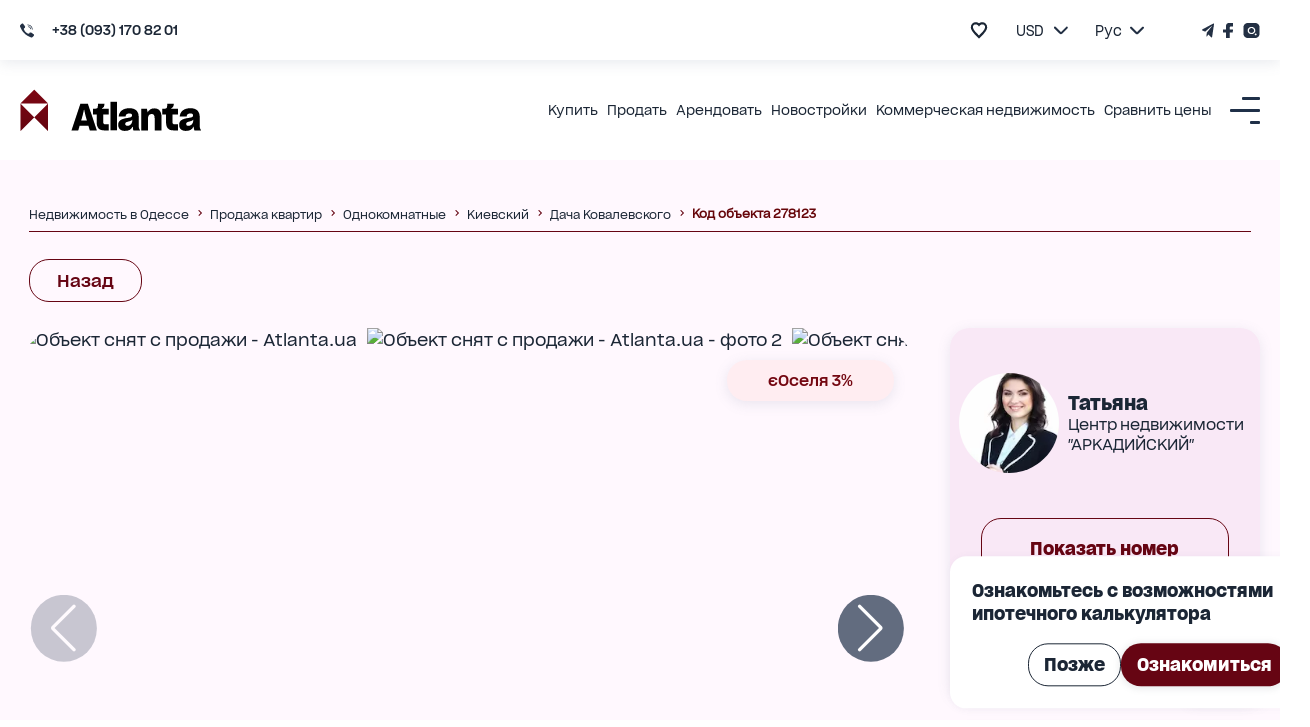

--- FILE ---
content_type: text/html; charset=utf-8
request_url: https://www.atlanta.ua/odessa/object/1komnatnye/278123
body_size: 34128
content:
<!DOCTYPE html><html lang="ru" prefix="og: http://ogp.me/ns#"><head title="Atlanta"><meta charSet="utf-8"/><meta name="viewport" content="width=device-width, initial-scale=1, maximum-scale=1"/><link rel="alternate" href="https://www.atlanta.ua/odessa/object/1komnatnye/278123" hreflang="ru-UA"/><link rel="alternate" href="https://www.atlanta.ua/uk/odessa/object/1komnatnye/278123" hreflang="uk-UA"/><link rel="alternate" href="https://www.atlanta.ua/en/odessa/object/1komnatnye/278123" hreflang="en-UA"/><script>
                  !function(f,b,e,v,n,t,s)
                  {if(f.fbq)return;n=f.fbq=function(){n.callMethod?
                  n.callMethod.apply(n,arguments):n.queue.push(arguments)};
                  if(!f._fbq)f._fbq=n;n.push=n;n.loaded=!0;n.version='2.0';
                  n.queue=[];t=b.createElement(e);t.async=!0;
                  t.src=v;s=b.getElementsByTagName(e)[0];
                  s.parentNode.insertBefore(t,s)}(window, document,'script',
                  'https://connect.facebook.net/en_US/fbevents.js');
                  fbq('init', '2393533321023951');
                  fbq('track', 'PageView');
                </script><noscript><img height="1" width="1" style="display:none" src="https://www.facebook.com/tr?id=2393533321023951&amp;ev=PageView&amp;noscript=1" alt=""/></noscript><meta name="theme-color" content="#9A3936"/><meta property="og:type" content="website"/><meta property="og:image" content="https://cdn2.atlanta.ua/site/images-2023/logo_1.jpg"/><meta property="og:image:alt" content="Atlanta logo"/><meta property="og:image:width" content="1280"/><meta property="og:image:height" content="1280"/><meta property="og:site_name" content="Атланта"/><meta name="mobile-web-app-status-bar-style" content="#9A3936"/><meta name="apple-mobile-web-app-title" content="Атланта"/><meta name="google-site-verification" content="zpvtUJMa1ULREsWXDt34vtmoXbaS9xwNMoaKF9KCYWE"/><meta name="msapplication-TitleImage" content="https://cdn2.atlanta.ua/site/images-2023/icons/icon-128x128.png"/><meta name="msapplication-TitleColor" content="#9A3936"/><title>Купить 1-комнатную квартиру по адресу ул. Вильямса ак. Таирово, площадью 56 м² в Одессе, k90-278123 | АН «Атланта»</title><meta name="robots" content="noindex,follow"/><meta name="description" content="Продается 1-комнатная квартира по адресу ул. Вильямса ак. Таирово, площадью 56 м² в агентстве недвижимости Atlanta. Ua ➣ Покупка недвижимости на вторичном рынке Украины ➣ Код объекта: 278123 ➣ Цены, фото, описание ➣ Заказывайте консультацию прямо сейчас!"/><meta property="og:title" content="Купить 1-комнатную квартиру по адресу ул. Вильямса ак. Таирово, площадью 56 м² в Одессе, k90-278123 | АН «Атланта»"/><meta property="og:description" content="Продается 1-комнатная квартира по адресу ул. Вильямса ак. Таирово, площадью 56 м² в агентстве недвижимости Atlanta. Ua ➣ Покупка недвижимости на вторичном рынке Украины ➣ Код объекта: 278123 ➣ Цены, фото, описание ➣ Заказывайте консультацию прямо сейчас!"/><meta property="og:url" content="https://www.atlanta.ua/odessa/object/1komnatnye/278123"/><meta property="og:locale" content="ru"/><link rel="canonical" href="https://www.atlanta.ua/odessa/object/1komnatnye/278123"/><link rel="preload" as="image" href="https://cdn2.atlanta.ua/site/images/objects/800px/00/00/00/00/27/81/23/obj_640dc72cf3407.jpg"/><script type="application/ld+json">{"@context":"http://schema.org","@type":"Product","name":"Объект снят с продажи","image":"https://cdn2.atlanta.ua/site/images/objects/375px/00/00/00/00/27/81/23/obj_640dc72cf3407.jpg","description":"Продается 1-комнатная квартира по адресу ул. Вильямса ак. Таирово, площадью 56 м² в агентстве недвижимости Atlanta. Ua ➣ Покупка недвижимости на вторичном рынке Украины ➣ Код объекта: 278123 ➣ Цены, фото, описание ➣ Заказывайте консультацию прямо сейчас!","offers":{"@type":"Offer","url":"https://www.atlanta.ua/odessa/object/1komnatnye/278123","priceCurrency":"USD","price":"49500","itemCondition":"https://schema.org/UsedCondition","availability":"https://schema.org/InStock","seller":{"@type":"Organization","name":"АН Атланта"}}}</script><meta name="next-head-count" content="29"/><meta name="theme-color" content="#556cd6"/><meta name="google-site-verification" content="lQiiuShtTZ8-CwKzz_aL-mFqvgfTPoYSqf2pDZJS95c"/><link rel="dns-prefetch" href="https://www.googletagmanager.com/"/><link rel="dns-prefetch" href="https://connect.facebook.net/"/><link rel="dns-prefetch" href="https://www.google-analytics.com/"/><link rel="dns-prefetch" href="https://www.gstatic.com/"/><link rel="shortcut icon" type="image/x-icon" href="/favicon.ico"/><link rel="preload" href="https://cdn2.atlanta.ua/site/cssfonts/AgentykaGrotesk-Regular.woff2" as="font" type="font/woff2" crossorigin="anonymous"/><link rel="preload" href="https://cdn2.atlanta.ua/site/cssfonts/AgentykaGrotesk-Medium.woff2" as="font" type="font/woff2" crossorigin="anonymous"/><link rel="preload" href="https://cdn2.atlanta.ua/site/cssfonts/AgentykaGrotesk-Bold.woff2" as="font" type="font/woff2" crossorigin="anonymous"/><script id="gtm-script">(function(w,d,s,l,i){w[l]=w[l]||[];
  w[l].push({'gtm.start': new Date().getTime(),event:'gtm.js'});
  var f=d.getElementsByTagName(s)[0],
      j=d.createElement(s),dl=l!='dataLayer'?'&l='+l:'';
  j.async=true;
  j.src='https://www.googletagmanager.com/gtm.js?id='+i+dl;
  f.parentNode.insertBefore(j,f);
})(window,document,'script','dataLayer','GTM-5BD9ZSM');</script><script id="clarity-script">
 (function(c,l,a,r,i,t,y){
        c[a]=c[a]||function(){(c[a].q=c[a].q||[]).push(arguments)};
        t=l.createElement(r);t.async=1;t.src="https://www.clarity.ms/tag/"+i;
        y=l.getElementsByTagName(r)[0];y.parentNode.insertBefore(t,y);
    })(window, document, "clarity", "script", "s7iuq9zn5v");
</script><noscript><img height="1" width="1" style="display:none" src="https://www.facebook.com/tr?id=2393533321023951&amp;ev=PageView&amp;noscript=1"/></noscript><link rel="preload" href="/_next/static/css/50a0b2883e6939b0.css" as="style"/><link rel="stylesheet" href="/_next/static/css/50a0b2883e6939b0.css" data-n-g=""/><link rel="preload" href="/_next/static/css/1ea02e4097a6032f.css" as="style"/><link rel="stylesheet" href="/_next/static/css/1ea02e4097a6032f.css" data-n-p=""/><noscript data-n-css=""></noscript><script defer="" nomodule="" src="/_next/static/chunks/polyfills-c67a75d1b6f99dc8.js"></script><script defer="" src="/_next/static/chunks/7918-d978a1029b2e75ad.js"></script><script defer="" src="/_next/static/chunks/3725.b935aa4b75a97329.js"></script><script src="/_next/static/chunks/webpack-b980a5da114b6252.js" defer=""></script><script src="/_next/static/chunks/framework-2fe4cb6473b20297.js" defer=""></script><script src="/_next/static/chunks/main-adeef0c5e5b961b9.js" defer=""></script><script src="/_next/static/chunks/pages/_app-880a8756a5e72494.js" defer=""></script><script src="/_next/static/chunks/8360-96c26231619e1319.js" defer=""></script><script src="/_next/static/chunks/1903-d4619b1724406105.js" defer=""></script><script src="/_next/static/chunks/5344-177e708938da3497.js" defer=""></script><script src="/_next/static/chunks/3420-367c0f06b60d93d6.js" defer=""></script><script src="/_next/static/chunks/8607-b3e2de4627a9409f.js" defer=""></script><script src="/_next/static/chunks/2689-646832d5c096039f.js" defer=""></script><script src="/_next/static/chunks/9912-aa0de200721c85a6.js" defer=""></script><script src="/_next/static/chunks/2426-5ede6e3ddc9dd6d8.js" defer=""></script><script src="/_next/static/chunks/1015-d33e75eda79fc56c.js" defer=""></script><script src="/_next/static/chunks/2797-914b5c78394fe480.js" defer=""></script><script src="/_next/static/chunks/8612-1234184d42ed404c.js" defer=""></script><script src="/_next/static/chunks/4799-4814e97ab2e42a64.js" defer=""></script><script src="/_next/static/chunks/4542-2df18ed55a441f78.js" defer=""></script><script src="/_next/static/chunks/6464-d128e48685d18898.js" defer=""></script><script src="/_next/static/chunks/8256-f81861d2eaed0178.js" defer=""></script><script src="/_next/static/chunks/pages/%5Bregion%5D/object/%5Bcategory%5D/%5BcomplexName%5D-e5044606b501475c.js" defer=""></script><script src="/_next/static/ZaKgcL4MtGQ_OE5EaWbs0/_buildManifest.js" defer=""></script><script src="/_next/static/ZaKgcL4MtGQ_OE5EaWbs0/_ssgManifest.js" defer=""></script><style id="mui-style-emotion-cache-insertion-point"></style><style data-emotion="mui-style-global d8aykp">html{-webkit-font-smoothing:antialiased;-moz-osx-font-smoothing:grayscale;box-sizing:border-box;-webkit-text-size-adjust:100%;}*,*::before,*::after{box-sizing:inherit;}strong,b{font-weight:700;}body{margin:0;color:#1B2635;font-size:18px;line-height:130%;font-family:AgentykaGrotesk,sans-serif;font-weight:400;background-color:#fff;}@media (max-width: 1561px){body{font-size:16px;}}@media print{body{background-color:#fff;}}body::backdrop{background-color:#fff;}@font-face{font-family:AgentykaGrotesk;font-style:normal;font-display:swap;font-weight:400;src:url(https://cdn2.atlanta.ua/site/cssfonts/AgentykaGrotesk-Regular.woff2) format('woff2');}@font-face{font-family:AgentykaGroteskMedium;font-style:normal;font-display:swap;font-weight:500;src:url(https://cdn2.atlanta.ua/site/cssfonts/AgentykaGrotesk-Medium.woff2) format('woff2');}@font-face{font-family:AgentykaGroteskBold;font-style:normal;font-display:swap;font-weight:700;src:url(https://cdn2.atlanta.ua/site/cssfonts/AgentykaGrotesk-Bold.woff2) format('woff2');}*{-webkit-user-select:none;-moz-user-select:none;-ms-user-select:none;user-select:none;}* input,* textarea{-webkit-user-select:text;-moz-user-select:text;-ms-user-select:text;user-select:text;}html{font-size:62.5%;scroll-behavior:smooth;}@media (max-width:1366.95px){html{font-size:56%;}}@media (max-width:1024.95px){html{font-size:52%;}}@media (max-width:820.95px){html{font-size:50%;}}@media (max-width:730.95px){html{font-size:48%;}}@media (max-width:430.95px){html{font-size:45%;}}html>*{font-family:AgentykaGrotesk,sans-serif;box-sizing:border-box;}input::-webkit-outer-spin-button,input::-webkit-inner-spin-button{webkit-appearance:none;moz-appearance:textfield;margin:0;}body{margin:0;padding:0;font-size:2rem;}ul{list-style:none;padding:0;margin:0;}.Toastify__toast--error{background-color:#dc3545;color:#fff;}.Toastify__toast--error .Toastify__icon{color:#fff;text-shadow:1px 1px 5px rgba(0, 0, 0, 0.7);font-size:24px;}.Toastify__toast--success{background-color:#28a745;color:#fff;}.Toastify__toast--success .Toastify__icon{color:#fff;text-shadow:1px 1px 5px rgba(0, 0, 0, 0.7);font-size:24px;}.Toastify__toast--success svg{fill:#fff!important;}.Toastify__toast--error svg{fill:#fff!important;}</style><style data-emotion="mui-style-global animation-c7515d">@-webkit-keyframes animation-c7515d{0%{opacity:1;}50%{opacity:0.4;}100%{opacity:1;}}@keyframes animation-c7515d{0%{opacity:1;}50%{opacity:0.4;}100%{opacity:1;}}</style><style data-emotion="mui-style m8dnq0 13lzor7-base-styles-flexColumnAlignCenter-Header-wrapper l50a4s-base-styles-flexColumnAlignCenter-Header-headerTopWrap kc01c-base-styles-flexRowSpaceBetween-Header-headerContainer 63714m-base-styles-flexRowAlignCenter-Phone-container hyfwws-base-styles-flexRowAlignCenter-Phone-phoneLink 18ldcly-base-styles-flexRowAlignCenter-Phone-phoneIcon d5osfw-base-styles-flexRowAlignCenter myiq8s-TopRightHeader-bookmarkContainer 1yxmbwk 18a3i7n-Bookmark-icon 1bh3mc0-TopRightHeader-choseCurrencyContainer blliux-SelectList-selectedText-TopRightHeader-selectText 621eq2-SelectList-dropdownText-TopRightHeader-selectText ydfd3e-base-styles-flexRowAlignCenter-SelectList-container cxg2zo-base-styles-flexRowAlignCenter-SelectList-arrowIcon te291o-SelectList-dropDown 16tdt0w-TopRightHeader-choseLanguageContainer 1ltvuhp-base-styles-flexRowAlignCenter-ChoseLanguage-wrapper dmvhf8 1i7p3e5-base-styles-flexRowAlignCenter-ChoseLanguage-arrowIcon 1hld9hu-ChoseLanguage-dropDown 1s80ezm-base-styles-flexRowAlignCenter-SocialNetworksIcons-container zm7q0l-base-styles-flexRowAlignCenter 1er61cx-Header-headerStickyVisible-Header-headerNormalWrapper b8tef-LogoLink-icon gt2xyu-LogoLink-text frpyo2-base-styles-flexRowAlignCenter 1mf406v-LogoLink-container sqoawd-base-styles-flexRowAlignCenter-HeaderNavLinksAndMenuIcon-linkBox 1qbgq59-base-styles-flexRowAlignCenter-HeaderNavLinksAndMenuIcon-wrapper jhhpea-base-styles-flexRowAlignCenter-HeaderNavLinksAndMenuIcon-navLinks 1vtdlyd-CustomDropdown-wrapper 1fcwlla-HeaderNavLinksAndMenuIcon-link 3166hy-CustomDropdown-linkWrap-CustomDropdown-hiddenDropdown 1dv152f-CustomDropdown-link 1unv7bu-base-styles-flexRowCenterCenter-BurgerIcon-toggle onrwho-base-styles-flexRowSpaceBetweenCenter-Header-mobileAndTabletHeaderBox 11yltsu-Header-bookmarkContainer 1pah2g1-Bookmark-icon-Header-hartIconClass 1bbba7c-Header-choseCurrencyContainer 178sfyq-SelectList-selectedText-Header-selectText 3ta7fo-SelectList-dropdownText-Header-selectText 1yrcrzs-Header-socialNetworks 1iyakrg-Header-burgerIconContainer 1fwcdk3-base-styles-flexRowCenterCenter-BurgerIcon-toggle 5anojc-Section-section-RealtyObjectPage-root 1azzbnb 1xhjhfd 1thl60b-BreadCrumbs-breadCrumbsLink eh6hwq-BreadCrumbs-linkTitle 1lvpv99-base-styles-flexRowAlignCenter-BreadCrumbs-navigation 1qbkyw5-base-styles-flexRowAlignCenter-BreadCrumbs-listItem 1ftb5to-BreadCrumbs-linkTitle-BreadCrumbs-boldItem 1iy76ml-BreadCrumbs-container 1b4i0og 13ai841-ButtonBack-headerLinkBack 7ey6tx-base-styles-flexRowSpaceBetween-RealtyObjectPage-contentWrapper 18e06tk-RealtyObjectPage-content vakw2o-Swiper-container e23ff2-SliderNotFullScreen-swiperMain 13np8qu-SliderNotFullScreen-swiperThumbs drkjcn-SliderNotFullScreen-slide 1m29pjv-SliderNotFullScreen-image 17i83lf-base-styles-flexRowJustifyCenter-SliderNotFullScreen-container 16ffyl1-SliderNotFullScreen-carouselsWrapper 1syl6vr-base-styles-flexRowAlignCenter-SliderNotFullScreen-flagsWrap qd4jak-Chip-root-Chip-eOselya3-SliderNotFullScreen-flag 9iedg7 r4pal5-SliderNotFullScreen-thumbsSlideWrap 1d32u4d-SliderNotFullScreen-openFullScreenMode 1xw0b4z qblan0-DescriptionHeader-seoObjectId 1bozl6a 183swaj-base-styles-flexRowSpaceBetween-DescriptionHeader-headerContent 1yln0g0-DescriptionHeader-headerLeft 1m0p1yh-DescriptionHeader-headerTitle duahi2 1etwb3r 1qtnf8p-AddressWithLinks-link vgzb04-base-styles-flexColumnAlignStart-DescriptionHeader-headerRight gme1v5-Currency-currencyButton ss2qz7-base-styles-flexRowAlignStart-Currency-currency 18i0e7x-Currency-currencyButtonWrapper tk9oye-Currency-currencyButtonLabel kt3bb1-Currency-currencyButtonLabelInfo 1eh062q jw4aag-Currency-currencyPriceMain sk15uw-Interaction-interaction o0wx6g-base-styles-flexRowSpaceBetweenCenter-Interaction-headerBackAndCopy llwx9k-Interaction-interactionItem gmfygz-base-styles-flexColumnAlignCenter 1jm8xjs-FavoriteButton-heartButton vubbuv 1vfufkp-Interaction-interactionText-base-styles-displayNoneOnWideMobile ahs4o5-Sharing-interactionShare 1vhaeu7-base-styles-flexRowAlignCenter-Sharing-shareIconBox 18gn6dm-Sharing-interactionText-base-styles-displayNoneOnWideMobile 116894v 1emspqd 2imjyh ki5nus 1whqrjp-base-styles-flexRowAlignCenter-Label-label-Label-labelColored 5isbtd-base-styles-flexRowCenterCenter-LabelIcon-labelIconWrapper 1cnxcei-LabelIcon-labelIcon 1sqopdq-base-styles-flexRowSpaceBetweenCenter-LabelContentColored-labelContent knkjo1-LabelContentColored-labelOption 11a43ct-base-styles-flexRowAlignCenter-LabelContentColored-labelValue 134ma5m-base-styles-flexRowAlignCenter-Label-label-Label-labelColored c7pv5m-LabelIcon-labelIcon gqvyb5-base-styles-flexRowAlignCenter-Label-label-Label-labelColored 7q949m-LabelIcon-labelIcon 5i6euh-base-styles-flexRowAlignCenter-Label-label-Label-labelColored 4zb6xr-LabelIcon-labelIcon 1k1m27o-LabelIcon-labelIcon 137rmzl-Section-section-realty-tabs-styles-section is7bl7 1yf3tkk-base-styles-flexRowSpaceBetweenCenter-SectionHeader-sectionHeader o7ozdo-SectionHeader-sectionTitle kaqodp-realty-tabs-styles-tabsLabels oqr85h 12qnib k008qs 124rqz7-realty-tabs-styles-tabLabel 1f1174c vv1rz6-base-styles-flexRowAlignStart iehdcn-base-styles-flexRowAlignStart futpub-PlaceholdersLinksTabPanel-skeleton 1uxq2kw-FooterGradient-footerGradient pid44x-FooterGradient-footerGradientInner 1gn90le-root-root-FooterGradient-accordion 1e1hpk5-root-root 1n11r91 1r3f3l5-FooterAccordion-accordionTitle 1fx8m19 1ehre0r a0y2e3 hboir5 8atqhb vex5d8-root 1nar8ha-Regions-regionsList anlnpo-base-styles-flexRowJustifyCenter-Regions-regionsRow m78jom-Regions-titleLink c4sutr 1kgwui9-HTMLStringToComponent-wrapper on5ux0-HeaderLinksSlider-absoluteLinksWrap gg4vpm 1bx8icc-base-styles-flexRowJustifyCenter-HeaderLinksSlider-slide buhp5r 1pq2rl1-Banner-wrapper-base-styles-flexRowCenterCenter 13re2sn-base-styles-flexRowCenterCenter 57dan1 1qhyr17 1rf5zmm-Banner-wrapper-base-styles-flexRowCenterCenter 7i8erg-base-styles-flexRowCenterCenter d3b7bh sa278k-Banner-wrapper-base-styles-flexRowCenterCenter os8fvl-base-styles-flexRowCenterCenter 1duke9q 1a1no0v-Banner-wrapper-base-styles-flexRowCenterCenter xcq479-base-styles-flexRowCenterCenter 18w1pw6 1hn86ke-Footer-footerBlack 1ldnpbt-Footer-footerBlackInner iuk87v 4kjmzz-FooterLogoBox-footerLogoBox 1ru6r46 d8ct9d azzn3k-FooterLogoBox-socials qqx02-FooterLogoBox-socialLi 1jxl1ns-FooterNav-footerNav zxkgmy-FooterNav-footerRow lbvn0i-FooterNav-footerItem s391mw 1ontqvh xsjx88-FooterInnerNav-secondTitle 10zgo00-FooterInnerNav-footerDeepList mc6orn-base-styles-flexRowSpaceBetweenCenter-FooterBottom-footerBottom udski9-FooterBottom-copywrite fza57n-FooterBottom-madeby tn20y8-base-styles-flexRowJustifyCenter-FooterBottom-bottomRight 17v1dbd-FooterBottom-bottomFooterlink">.mui-style-m8dnq0{height:100vh;}.mui-style-13lzor7-base-styles-flexColumnAlignCenter-Header-wrapper{display:-webkit-box;display:-webkit-flex;display:-ms-flexbox;display:flex;-webkit-flex-direction:column;-ms-flex-direction:column;flex-direction:column;-webkit-align-items:center;-webkit-box-align:center;-ms-flex-align:center;align-items:center;width:100%;-webkit-transition:all 1.5s ease;transition:all 1.5s ease;}.mui-style-l50a4s-base-styles-flexColumnAlignCenter-Header-headerTopWrap{display:-webkit-box;display:-webkit-flex;display:-ms-flexbox;display:flex;-webkit-flex-direction:column;-ms-flex-direction:column;flex-direction:column;-webkit-align-items:center;-webkit-box-align:center;-ms-flex-align:center;align-items:center;width:100%;box-shadow:0 3px 13px rgba(105, 121, 145, 0.15);position:relative;z-index:1600;background:#FFFFFF;}@media (max-width:1240.95px){.mui-style-l50a4s-base-styles-flexColumnAlignCenter-Header-headerTopWrap{display:none;}}.mui-style-kc01c-base-styles-flexRowSpaceBetween-Header-headerContainer{display:-webkit-box;display:-webkit-flex;display:-ms-flexbox;display:flex;-webkit-flex-direction:row;-ms-flex-direction:row;flex-direction:row;-webkit-box-pack:justify;-webkit-justify-content:space-between;justify-content:space-between;position:relative;width:calc(1641px);margin:0rem auto;min-height:60px;}@media (max-width:1650.95px){.mui-style-kc01c-base-styles-flexRowSpaceBetween-Header-headerContainer{width:100%;padding:0rem 20px;}}@media (max-width:1024.95px){.mui-style-kc01c-base-styles-flexRowSpaceBetween-Header-headerContainer{padding-right:2px;}}@media (max-width:590.95px){.mui-style-kc01c-base-styles-flexRowSpaceBetween-Header-headerContainer{padding-left:2rem;padding-right:0;}}.mui-style-63714m-base-styles-flexRowAlignCenter-Phone-container{display:-webkit-box;display:-webkit-flex;display:-ms-flexbox;display:flex;-webkit-flex-direction:row;-ms-flex-direction:row;flex-direction:row;-webkit-align-items:center;-webkit-box-align:center;-ms-flex-align:center;align-items:center;color:#1B2635;position:relative;}.mui-style-63714m-base-styles-flexRowAlignCenter-Phone-container>span{margin-right:1rem;}.mui-style-63714m-base-styles-flexRowAlignCenter-Phone-container span{font-family:AgentykaGroteskMedium,sans-serif;font-size:14px;}.mui-style-hyfwws-base-styles-flexRowAlignCenter-Phone-phoneLink{margin:0;font-size:2rem;font-family:AgentykaGroteskBold,sans-serif;line-height:130%;font-weight:400;color:#1B2635;color:#660513;-webkit-text-decoration:none;text-decoration:none;display:-webkit-box;display:-webkit-flex;display:-ms-flexbox;display:flex;-webkit-flex-direction:row;-ms-flex-direction:row;flex-direction:row;-webkit-align-items:center;-webkit-box-align:center;-ms-flex-align:center;align-items:center;color:#1B2635;height:100%;}@media (max-width: 571px){.mui-style-hyfwws-base-styles-flexRowAlignCenter-Phone-phoneLink{font-size:16px;line-height:120%;}}.mui-style-18ldcly-base-styles-flexRowAlignCenter-Phone-phoneIcon{display:-webkit-box;display:-webkit-flex;display:-ms-flexbox;display:flex;-webkit-flex-direction:row;-ms-flex-direction:row;flex-direction:row;-webkit-align-items:center;-webkit-box-align:center;-ms-flex-align:center;align-items:center;padding-right:2rem;}.mui-style-d5osfw-base-styles-flexRowAlignCenter{display:-webkit-box;display:-webkit-flex;display:-ms-flexbox;display:flex;-webkit-flex-direction:row;-ms-flex-direction:row;flex-direction:row;-webkit-align-items:center;-webkit-box-align:center;-ms-flex-align:center;align-items:center;}.mui-style-myiq8s-TopRightHeader-bookmarkContainer{margin-right:1.25rem;}.mui-style-1yxmbwk{display:-webkit-inline-box;display:-webkit-inline-flex;display:-ms-inline-flexbox;display:inline-flex;-webkit-align-items:center;-webkit-box-align:center;-ms-flex-align:center;align-items:center;-webkit-box-pack:center;-ms-flex-pack:center;-webkit-justify-content:center;justify-content:center;position:relative;box-sizing:border-box;-webkit-tap-highlight-color:transparent;background-color:transparent;outline:0;border:0;margin:0;border-radius:0;padding:0;cursor:pointer;-webkit-user-select:none;-moz-user-select:none;-ms-user-select:none;user-select:none;vertical-align:middle;-moz-appearance:none;-webkit-appearance:none;-webkit-text-decoration:none;text-decoration:none;color:inherit;text-align:center;-webkit-flex:0 0 auto;-ms-flex:0 0 auto;flex:0 0 auto;font-size:1.5rem;padding:8px;border-radius:50%;overflow:visible;color:rgba(0, 0, 0, 0.54);-webkit-transition:background-color 150ms cubic-bezier(0.4, 0, 0.2, 1) 0ms;transition:background-color 150ms cubic-bezier(0.4, 0, 0.2, 1) 0ms;}.mui-style-1yxmbwk::-moz-focus-inner{border-style:none;}.mui-style-1yxmbwk.Mui-disabled{pointer-events:none;cursor:default;}@media print{.mui-style-1yxmbwk{-webkit-print-color-adjust:exact;color-adjust:exact;}}.mui-style-1yxmbwk:hover{background-color:rgba(0, 0, 0, 0.04);}@media (hover: none){.mui-style-1yxmbwk:hover{background-color:transparent;}}.mui-style-1yxmbwk.Mui-disabled{background-color:transparent;color:rgba(0, 0, 0, 0.26);}.mui-style-18a3i7n-Bookmark-icon{-webkit-user-select:none;-moz-user-select:none;-ms-user-select:none;user-select:none;width:1em;height:1em;display:inline-block;fill:currentColor;-webkit-flex-shrink:0;-ms-flex-negative:0;flex-shrink:0;-webkit-transition:fill 200ms cubic-bezier(0.4, 0, 0.2, 1) 0ms;transition:fill 200ms cubic-bezier(0.4, 0, 0.2, 1) 0ms;font-size:1.5rem;width:2rem;height:1.9rem;fill:transparent;stroke:#1B2635;stroke-width:3;}@media (max-width:1024.95px){.mui-style-18a3i7n-Bookmark-icon{height:2.6rem;width:2.4rem;}}.mui-style-18a3i7n-Bookmark-icon :hover{stroke:#660509;}.mui-style-1bh3mc0-TopRightHeader-choseCurrencyContainer{margin-right:2rem;}.mui-style-blliux-SelectList-selectedText-TopRightHeader-selectText{text-align:center;font-weight:500;font-size:14px;line-height:120%;color:#660513;margin-right:1rem;margin-left:1rem;width:20px;font-family:AgentykaGrotesk,sans-serif;font-size:1.6rem;}.mui-style-621eq2-SelectList-dropdownText-TopRightHeader-selectText{font-size:14px;background-color:white;font-family:AgentykaGrotesk,sans-serif;font-size:1.6rem;}.mui-style-ydfd3e-base-styles-flexRowAlignCenter-SelectList-container{display:-webkit-box;display:-webkit-flex;display:-ms-flexbox;display:flex;-webkit-flex-direction:row;-ms-flex-direction:row;flex-direction:row;-webkit-align-items:center;-webkit-box-align:center;-ms-flex-align:center;align-items:center;position:relative;cursor:pointer;}.mui-style-cxg2zo-base-styles-flexRowAlignCenter-SelectList-arrowIcon{display:-webkit-box;display:-webkit-flex;display:-ms-flexbox;display:flex;-webkit-flex-direction:row;-ms-flex-direction:row;flex-direction:row;-webkit-align-items:center;-webkit-box-align:center;-ms-flex-align:center;align-items:center;padding:1rem;cursor:pointer;-webkit-transition:-webkit-transform 0.3s ease;transition:transform 0.3s ease;-webkit-transform:rotate(180deg);-moz-transform:rotate(180deg);-ms-transform:rotate(180deg);transform:rotate(180deg);}.mui-style-te291o-SelectList-dropDown{position:absolute;top:100%;left:0;right:0;z-index:10;border-radius:10px;-webkit-transition:all 0.3s ease;transition:all 0.3s ease;opacity:0;visibility:hidden;background-color:#FFFFFF;-webkit-transform:-20px;-moz-transform:-20px;-ms-transform:-20px;transform:-20px;}.mui-style-te291o-SelectList-dropDown>span{text-align:center;padding:10px 10px;display:block;width:100%;border-radius:10px;-webkit-transition:background-color 0.3s ease;transition:background-color 0.3s ease;color:#1B2635;}.mui-style-te291o-SelectList-dropDown>span:hover{background-color:#EDF2FB;}.mui-style-16tdt0w-TopRightHeader-choseLanguageContainer{margin-right:6.5rem;}.mui-style-1ltvuhp-base-styles-flexRowAlignCenter-ChoseLanguage-wrapper{display:-webkit-box;display:-webkit-flex;display:-ms-flexbox;display:flex;-webkit-flex-direction:row;-ms-flex-direction:row;flex-direction:row;-webkit-align-items:center;-webkit-box-align:center;-ms-flex-align:center;align-items:center;position:relative;}.mui-style-1ltvuhp-base-styles-flexRowAlignCenter-ChoseLanguage-wrapper>span{margin-right:0;width:35px;padding-top:10px;padding-bottom:10px;font-family:AgentykaGrotesk,sans-serif;font-size:1.6rem;}.mui-style-dmvhf8{margin:0;font:inherit;color:#1B2635;}.mui-style-1i7p3e5-base-styles-flexRowAlignCenter-ChoseLanguage-arrowIcon{display:-webkit-box;display:-webkit-flex;display:-ms-flexbox;display:flex;-webkit-flex-direction:row;-ms-flex-direction:row;flex-direction:row;-webkit-align-items:center;-webkit-box-align:center;-ms-flex-align:center;align-items:center;padding:0rem;cursor:pointer;-webkit-transition:-webkit-transform 0.3s ease;transition:transform 0.3s ease;-webkit-transform:rotate(180deg);-moz-transform:rotate(180deg);-ms-transform:rotate(180deg);transform:rotate(180deg);}.mui-style-1hld9hu-ChoseLanguage-dropDown{position:absolute;top:100%;left:-20px;right:10px;z-index:10;border-radius:10px;-webkit-transition:all 0.3s ease;transition:all 0.3s ease;opacity:0;visibility:hidden;background-color:#FFFFFF;-webkit-transform:translateY(-20px);-moz-transform:translateY(-20px);-ms-transform:translateY(-20px);transform:translateY(-20px);width:150%;}.mui-style-1hld9hu-ChoseLanguage-dropDown>span{padding:10px 10px 10px 2rem;display:block;width:100%;cursor:pointer;border-radius:10px;-webkit-transition:background-color 0.3s ease;transition:background-color 0.3s ease;color:#1B2635;font-family:AgentykaGrotesk,sans-serif;font-size:1.6rem;}.mui-style-1hld9hu-ChoseLanguage-dropDown>span:hover{background-color:#EDF2FB;}.mui-style-1s80ezm-base-styles-flexRowAlignCenter-SocialNetworksIcons-container{display:-webkit-box;display:-webkit-flex;display:-ms-flexbox;display:flex;-webkit-flex-direction:row;-ms-flex-direction:row;flex-direction:row;-webkit-align-items:center;-webkit-box-align:center;-ms-flex-align:center;align-items:center;}.mui-style-1s80ezm-base-styles-flexRowAlignCenter-SocialNetworksIcons-container>a{padding:0rem 0.5rem;}.mui-style-1s80ezm-base-styles-flexRowAlignCenter-SocialNetworksIcons-container>a:first-of-type{padding-left:0;}.mui-style-1s80ezm-base-styles-flexRowAlignCenter-SocialNetworksIcons-container>a:last-of-type{padding-right:0;}.mui-style-zm7q0l-base-styles-flexRowAlignCenter{margin:0;font:inherit;color:#1B2635;color:#660513;-webkit-text-decoration:underline;text-decoration:underline;text-decoration-color:rgba(102, 5, 19, 0.4);display:-webkit-box;display:-webkit-flex;display:-ms-flexbox;display:flex;-webkit-flex-direction:row;-ms-flex-direction:row;flex-direction:row;-webkit-align-items:center;-webkit-box-align:center;-ms-flex-align:center;align-items:center;}.mui-style-zm7q0l-base-styles-flexRowAlignCenter:hover{text-decoration-color:inherit;}.mui-style-1er61cx-Header-headerStickyVisible-Header-headerNormalWrapper{z-index:1;-webkit-transform:translateY(0);-moz-transform:translateY(0);-ms-transform:translateY(0);transform:translateY(0);width:100%;position:relative;-webkit-transform:translateY(0);-moz-transform:translateY(0);-ms-transform:translateY(0);transform:translateY(0);}.mui-style-b8tef-LogoLink-icon{margin-right:2.5rem;}@media (max-width:1240.95px){.mui-style-b8tef-LogoLink-icon{width:20px;height:auto;margin-right:1.5rem;}}@media (max-width:430.95px){.mui-style-b8tef-LogoLink-icon{margin-right:1rem;}}@media (max-width:1240.95px){.mui-style-gt2xyu-LogoLink-text{width:90px;height:auto;margin-right:1.5rem;}}@media (max-width:430.95px){.mui-style-gt2xyu-LogoLink-text{display:none;}}.mui-style-frpyo2-base-styles-flexRowAlignCenter{cursor:pointer;display:-webkit-box;display:-webkit-flex;display:-ms-flexbox;display:flex;-webkit-flex-direction:row;-ms-flex-direction:row;flex-direction:row;-webkit-align-items:center;-webkit-box-align:center;-ms-flex-align:center;align-items:center;}.mui-style-1mf406v-LogoLink-container{min-width:161px;display:-webkit-box;display:-webkit-flex;display:-ms-flexbox;display:flex;-webkit-align-items:baseline;-webkit-box-align:baseline;-ms-flex-align:baseline;align-items:baseline;}@media (max-width:1240.95px){.mui-style-1mf406v-LogoLink-container{width:130px;}}@media (max-width:590.95px){.mui-style-1mf406v-LogoLink-container{min-width:initial;width:auto;margin-right:5rem;}}.mui-style-sqoawd-base-styles-flexRowAlignCenter-HeaderNavLinksAndMenuIcon-linkBox{display:-webkit-box;display:-webkit-flex;display:-ms-flexbox;display:flex;-webkit-flex-direction:row;-ms-flex-direction:row;flex-direction:row;-webkit-align-items:center;-webkit-box-align:center;-ms-flex-align:center;align-items:center;padding:0rem 2rem;}@media (max-width:1366.95px){.mui-style-sqoawd-base-styles-flexRowAlignCenter-HeaderNavLinksAndMenuIcon-linkBox{padding:0rem 0.5rem;}}.mui-style-sqoawd-base-styles-flexRowAlignCenter-HeaderNavLinksAndMenuIcon-linkBox:first-of-type{padding-left:0;}.mui-style-sqoawd-base-styles-flexRowAlignCenter-HeaderNavLinksAndMenuIcon-linkBox:last-of-type{padding-right:0;}.mui-style-1qbgq59-base-styles-flexRowAlignCenter-HeaderNavLinksAndMenuIcon-wrapper{display:-webkit-box;display:-webkit-flex;display:-ms-flexbox;display:flex;-webkit-flex-direction:row;-ms-flex-direction:row;flex-direction:row;-webkit-align-items:center;-webkit-box-align:center;-ms-flex-align:center;align-items:center;}@media (max-width:1240.95px){.mui-style-1qbgq59-base-styles-flexRowAlignCenter-HeaderNavLinksAndMenuIcon-wrapper{display:none;}}.mui-style-jhhpea-base-styles-flexRowAlignCenter-HeaderNavLinksAndMenuIcon-navLinks{display:-webkit-box;display:-webkit-flex;display:-ms-flexbox;display:flex;-webkit-flex-direction:row;-ms-flex-direction:row;flex-direction:row;-webkit-align-items:center;-webkit-box-align:center;-ms-flex-align:center;align-items:center;height:100%;margin-right:5rem;}@media (max-width:1366.95px){.mui-style-jhhpea-base-styles-flexRowAlignCenter-HeaderNavLinksAndMenuIcon-navLinks{margin-right:2rem;}}.mui-style-1vtdlyd-CustomDropdown-wrapper{position:relative;cursor:pointer;display:-webkit-box;display:-webkit-flex;display:-ms-flexbox;display:flex;-webkit-align-items:center;-webkit-box-align:center;-ms-flex-align:center;align-items:center;}.mui-style-1fcwlla-HeaderNavLinksAndMenuIcon-link{margin:0;font-size:2rem;font-family:AgentykaGroteskBold,sans-serif;line-height:130%;font-weight:400;color:#1B2635;color:#660513;-webkit-text-decoration:none;text-decoration:none;font-family:AgentykaGrotesk,sans-serif;color:#1B2635;font-weight:400;font-size:14px;white-space:nowrap;position:relative;z-index:1000;}@media (max-width: 571px){.mui-style-1fcwlla-HeaderNavLinksAndMenuIcon-link{font-size:16px;line-height:120%;}}@media (max-width:1129.95px){.mui-style-1fcwlla-HeaderNavLinksAndMenuIcon-link{font-size:13px;}}@media (max-width:1079.95px){.mui-style-1fcwlla-HeaderNavLinksAndMenuIcon-link{font-size:12px;}}.mui-style-3166hy-CustomDropdown-linkWrap-CustomDropdown-hiddenDropdown{min-width:100%;position:absolute;border-radius:12px;overflow:hidden;top:100%;left:-4px;opacity:1;visibility:visible;-webkit-transition:opacity 0.3s ease;transition:opacity 0.3s ease;background-color:#FFFFFF;box-shadow:0px 1px 6px 2px rgba(118, 127, 134, 0.15);z-index:100000;opacity:0;visibility:hidden;}.mui-style-1dv152f-CustomDropdown-link{margin:0;font-size:2rem;font-family:AgentykaGroteskBold,sans-serif;line-height:130%;font-weight:400;color:#1B2635;color:#660513;-webkit-text-decoration:none;text-decoration:none;display:block;padding:1rem 2rem;-webkit-transition:background-color 0.3s ease;transition:background-color 0.3s ease;font-family:AgentykaGrotesk,sans-serif;color:#1B2635;font-weight:400;font-size:14px;white-space:nowrap;-webkit-text-decoration:none;text-decoration:none;}@media (max-width: 571px){.mui-style-1dv152f-CustomDropdown-link{font-size:16px;line-height:120%;}}.mui-style-1dv152f-CustomDropdown-link:hover{background-color:#EDF2FB;}.mui-style-1unv7bu-base-styles-flexRowCenterCenter-BurgerIcon-toggle{display:-webkit-box;display:-webkit-flex;display:-ms-flexbox;display:flex;-webkit-flex-direction:row;-ms-flex-direction:row;flex-direction:row;-webkit-align-items:center;-webkit-box-align:center;-ms-flex-align:center;align-items:center;-webkit-box-pack:center;-ms-flex-pack:center;-webkit-justify-content:center;justify-content:center;cursor:pointer;position:relative;height:100px;width:30px;overflow:hidden;-webkit-transition:500ms all ease;transition:500ms all ease;}@media (max-width:1024.95px){.mui-style-1unv7bu-base-styles-flexRowCenterCenter-BurgerIcon-toggle{height:60px;width:30px;}}.mui-style-1unv7bu-base-styles-flexRowCenterCenter-BurgerIcon-toggle>span{right:0;position:absolute;width:30px;height:3px;background-color:#1F3048;-webkit-transition:500ms all ease;transition:500ms all ease;border-radius:4px;}.mui-style-1unv7bu-base-styles-flexRowCenterCenter-BurgerIcon-toggle>span:nth-of-type(1){-webkit-transform:translateY(-12px) rotate(0);-moz-transform:translateY(-12px) rotate(0);-ms-transform:translateY(-12px) rotate(0);transform:translateY(-12px) rotate(0);width:18px;right:0;}@media (max-width:1024.95px){.mui-style-1unv7bu-base-styles-flexRowCenterCenter-BurgerIcon-toggle>span:nth-of-type(1){right:0;width:8px;-webkit-transform:translateY(-10px) rotate(0);-moz-transform:translateY(-10px) rotate(0);-ms-transform:translateY(-10px) rotate(0);transform:translateY(-10px) rotate(0);}}.mui-style-1unv7bu-base-styles-flexRowCenterCenter-BurgerIcon-toggle>span:nth-of-type(2){-webkit-transform:translateY(12px) rotate(0);-moz-transform:translateY(12px) rotate(0);-ms-transform:translateY(12px) rotate(0);transform:translateY(12px) rotate(0);width:10px;right:0;}@media (max-width:1024.95px){.mui-style-1unv7bu-base-styles-flexRowCenterCenter-BurgerIcon-toggle>span:nth-of-type(2){right:18px;width:10px;-webkit-transform:translateY(10px) rotate(0);-moz-transform:translateY(10px) rotate(0);-ms-transform:translateY(10px) rotate(0);transform:translateY(10px) rotate(0);}}.mui-style-1unv7bu-base-styles-flexRowCenterCenter-BurgerIcon-toggle>span:nth-of-type(3){-webkit-transform:translateX(0);-moz-transform:translateX(0);-ms-transform:translateX(0);transform:translateX(0);}.mui-style-onrwho-base-styles-flexRowSpaceBetweenCenter-Header-mobileAndTabletHeaderBox{display:-webkit-box;display:-webkit-flex;display:-ms-flexbox;display:flex;-webkit-flex-direction:row;-ms-flex-direction:row;flex-direction:row;-webkit-box-pack:justify;-webkit-justify-content:space-between;justify-content:space-between;-webkit-align-items:center;-webkit-box-align:center;-ms-flex-align:center;align-items:center;}@media (min-width:1241px){.mui-style-onrwho-base-styles-flexRowSpaceBetweenCenter-Header-mobileAndTabletHeaderBox{display:none;}}@media (max-width:590.95px){.mui-style-onrwho-base-styles-flexRowSpaceBetweenCenter-Header-mobileAndTabletHeaderBox{width:100%;-webkit-box-pack:justify;-webkit-justify-content:space-between;justify-content:space-between;}}.mui-style-11yltsu-Header-bookmarkContainer{margin-right:7.5rem;}@media (max-width:590.95px){.mui-style-11yltsu-Header-bookmarkContainer{margin-right:1.5rem;}}@media (max-width:430.95px){.mui-style-11yltsu-Header-bookmarkContainer{-webkit-order:2;-ms-flex-order:2;order:2;-webkit-flex:0 0 auto;-ms-flex:0 0 auto;flex:0 0 auto;}}.mui-style-1pah2g1-Bookmark-icon-Header-hartIconClass{-webkit-user-select:none;-moz-user-select:none;-ms-user-select:none;user-select:none;width:1em;height:1em;display:inline-block;fill:currentColor;-webkit-flex-shrink:0;-ms-flex-negative:0;flex-shrink:0;-webkit-transition:fill 200ms cubic-bezier(0.4, 0, 0.2, 1) 0ms;transition:fill 200ms cubic-bezier(0.4, 0, 0.2, 1) 0ms;font-size:1.5rem;width:2rem;height:1.9rem;fill:transparent;stroke:#1B2635;stroke-width:3;}@media (max-width:1024.95px){.mui-style-1pah2g1-Bookmark-icon-Header-hartIconClass{height:2.6rem;width:2.4rem;}}.mui-style-1pah2g1-Bookmark-icon-Header-hartIconClass :hover{stroke:#660509;}@media (max-width:430.95px){.mui-style-1pah2g1-Bookmark-icon-Header-hartIconClass.mui-style-1pah2g1-Bookmark-icon-Header-hartIconClass{height:3.6rem;width:3.4rem;}}.mui-style-1bbba7c-Header-choseCurrencyContainer{margin-right:7rem;}@media (max-width:590.95px){.mui-style-1bbba7c-Header-choseCurrencyContainer{margin-right:2rem;}}@media (max-width:430.95px){.mui-style-1bbba7c-Header-choseCurrencyContainer{-webkit-order:1;-ms-flex-order:1;order:1;-webkit-flex:1;-ms-flex:1;flex:1;}}.mui-style-178sfyq-SelectList-selectedText-Header-selectText{text-align:center;font-weight:500;font-size:14px;line-height:120%;color:#660513;margin-right:1rem;margin-left:1rem;width:24px;font-family:AgentykaGrotesk,sans-serif;font-size:16px;}.mui-style-3ta7fo-SelectList-dropdownText-Header-selectText{font-size:14px;background-color:white;font-family:AgentykaGrotesk,sans-serif;font-size:16px;}.mui-style-1yrcrzs-Header-socialNetworks{margin-right:5rem;}@media (max-width:590.95px){.mui-style-1yrcrzs-Header-socialNetworks{margin-right:1rem;}}@media (max-width:430.95px){.mui-style-1yrcrzs-Header-socialNetworks{margin-right:3rem;}}@media (max-width:430.95px){.mui-style-1iyakrg-Header-burgerIconContainer{-webkit-order:3;-ms-flex-order:3;order:3;-webkit-flex:0 0 auto;-ms-flex:0 0 auto;flex:0 0 auto;}}.mui-style-1fwcdk3-base-styles-flexRowCenterCenter-BurgerIcon-toggle{display:-webkit-box;display:-webkit-flex;display:-ms-flexbox;display:flex;-webkit-flex-direction:row;-ms-flex-direction:row;flex-direction:row;-webkit-align-items:center;-webkit-box-align:center;-ms-flex-align:center;align-items:center;-webkit-box-pack:center;-ms-flex-pack:center;-webkit-justify-content:center;justify-content:center;cursor:pointer;position:relative;height:100px;width:100px;overflow:hidden;border-radius:0;background-color:transparent;-webkit-transition:500ms all ease;transition:500ms all ease;}@media (max-width:1366.95px){.mui-style-1fwcdk3-base-styles-flexRowCenterCenter-BurgerIcon-toggle{height:60px;width:60px;}}.mui-style-1fwcdk3-base-styles-flexRowCenterCenter-BurgerIcon-toggle>span{position:absolute;width:34px;height:3px;background-color:#1F3048;-webkit-transition:500ms all ease;transition:500ms all ease;border-radius:4px;}@media (max-width:1366.95px){.mui-style-1fwcdk3-base-styles-flexRowCenterCenter-BurgerIcon-toggle>span{width:24px;}}.mui-style-1fwcdk3-base-styles-flexRowCenterCenter-BurgerIcon-toggle>span:nth-of-type(1){-webkit-transform:translateY(-12px) rotate(0);-moz-transform:translateY(-12px) rotate(0);-ms-transform:translateY(-12px) rotate(0);transform:translateY(-12px) rotate(0);width:21px;right:33px;}@media (max-width:1366.95px){.mui-style-1fwcdk3-base-styles-flexRowCenterCenter-BurgerIcon-toggle>span:nth-of-type(1){right:18px;width:16px;-webkit-transform:translateY(-10px) rotate(0);-moz-transform:translateY(-10px) rotate(0);-ms-transform:translateY(-10px) rotate(0);transform:translateY(-10px) rotate(0);}}.mui-style-1fwcdk3-base-styles-flexRowCenterCenter-BurgerIcon-toggle>span:nth-of-type(2){-webkit-transform:translateY(12px) rotate(0);-moz-transform:translateY(12px) rotate(0);-ms-transform:translateY(12px) rotate(0);transform:translateY(12px) rotate(0);width:12px;right:33px;}@media (max-width:1366.95px){.mui-style-1fwcdk3-base-styles-flexRowCenterCenter-BurgerIcon-toggle>span:nth-of-type(2){right:18px;width:10px;-webkit-transform:translateY(10px) rotate(0);-moz-transform:translateY(10px) rotate(0);-ms-transform:translateY(10px) rotate(0);transform:translateY(10px) rotate(0);}}.mui-style-1fwcdk3-base-styles-flexRowCenterCenter-BurgerIcon-toggle>span:nth-of-type(3){-webkit-transform:translateX(0);-moz-transform:translateX(0);-ms-transform:translateX(0);transform:translateX(0);}.mui-style-5anojc-Section-section-RealtyObjectPage-root{width:100%;padding:3rem 20px 6.5rem;overflow:hidden;}@media (max-width:1024.95px){.mui-style-5anojc-Section-section-RealtyObjectPage-root{padding:25px 20px 45px;}}@media (max-width:590.95px){.mui-style-5anojc-Section-section-RealtyObjectPage-root{padding:20px 15px;}}@media (max-width:430.95px){.mui-style-5anojc-Section-section-RealtyObjectPage-root{padding:auto 20px 20px;}}.mui-style-5anojc-Section-section-RealtyObjectPage-root.mui-style-5anojc-Section-section-RealtyObjectPage-root{background:#FFF8FE;overflow:visible;}.mui-style-1azzbnb{width:100%;margin-left:auto;box-sizing:border-box;margin-right:auto;display:block;padding-left:1rem;padding-right:1rem;-webkit-desktop-padding:10px;desktop-padding:10px;margin-bottom:3rem;}@media (min-width:smpx){.mui-style-1azzbnb{padding-left:1.5rem;padding-right:1.5rem;}}@media (min-width:1651px){.mui-style-1azzbnb{max-width:1651px;}}.mui-style-1xhjhfd{margin-bottom:3rem;border-bottom:1px solid #660513;}.mui-style-1thl60b-BreadCrumbs-breadCrumbsLink{padding-right:5px;cursor:pointer;-webkit-text-decoration:none;text-decoration:none;color:#1B2635;}.mui-style-eh6hwq-BreadCrumbs-linkTitle{cursor:pointer;font-size:1.4rem;margin:0;font-weight:normal;}.mui-style-1lvpv99-base-styles-flexRowAlignCenter-BreadCrumbs-navigation{display:-webkit-box;display:-webkit-flex;display:-ms-flexbox;display:flex;-webkit-flex-direction:row;-ms-flex-direction:row;flex-direction:row;-webkit-align-items:center;-webkit-box-align:center;-ms-flex-align:center;align-items:center;width:100%;z-index:5;-webkit-box-flex-wrap:wrap;-webkit-flex-wrap:wrap;-ms-flex-wrap:wrap;flex-wrap:wrap;margin:5px 0rem;padding:0;list-style:none;}.mui-style-1qbkyw5-base-styles-flexRowAlignCenter-BreadCrumbs-listItem{display:-webkit-box;display:-webkit-flex;display:-ms-flexbox;display:flex;-webkit-flex-direction:row;-ms-flex-direction:row;flex-direction:row;-webkit-align-items:center;-webkit-box-align:center;-ms-flex-align:center;align-items:center;margin-right:4px;}.mui-style-1ftb5to-BreadCrumbs-linkTitle-BreadCrumbs-boldItem{cursor:pointer;font-size:1.4rem;margin:0;font-weight:normal;font-weight:700;}.mui-style-1iy76ml-BreadCrumbs-container{width:100%;padding:1rem 1rem 0rem 0rem;}.mui-style-1b4i0og{-webkit-user-select:none;-moz-user-select:none;-ms-user-select:none;user-select:none;width:1em;height:1em;display:inline-block;fill:currentColor;-webkit-flex-shrink:0;-ms-flex-negative:0;flex-shrink:0;-webkit-transition:fill 200ms cubic-bezier(0.4, 0, 0.2, 1) 0ms;transition:fill 200ms cubic-bezier(0.4, 0, 0.2, 1) 0ms;font-size:1.5rem;color:#660513;}.mui-style-13ai841-ButtonBack-headerLinkBack{display:inline-block;font-size:18px;font-family:AgentykaGroteskMedium,sans-serif;color:#660513;cursor:pointer;padding:1rem 3rem;border-radius:20px;border:1px solid #660513;}@media (max-width:1024.95px){.mui-style-13ai841-ButtonBack-headerLinkBack{font-size:14px;}}.mui-style-7ey6tx-base-styles-flexRowSpaceBetween-RealtyObjectPage-contentWrapper{width:100%;margin-left:auto;box-sizing:border-box;margin-right:auto;display:block;padding-left:1rem;padding-right:1rem;-webkit-desktop-padding:10px;desktop-padding:10px;display:-webkit-box;display:-webkit-flex;display:-ms-flexbox;display:flex;-webkit-flex-direction:row;-ms-flex-direction:row;flex-direction:row;-webkit-box-pack:justify;-webkit-justify-content:space-between;justify-content:space-between;padding:0;}@media (min-width:smpx){.mui-style-7ey6tx-base-styles-flexRowSpaceBetween-RealtyObjectPage-contentWrapper{padding-left:1.5rem;padding-right:1.5rem;}}@media (min-width:1651px){.mui-style-7ey6tx-base-styles-flexRowSpaceBetween-RealtyObjectPage-contentWrapper{max-width:1651px;}}@media (max-width:1024.95px){.mui-style-7ey6tx-base-styles-flexRowSpaceBetween-RealtyObjectPage-contentWrapper{-webkit-flex-direction:column;-ms-flex-direction:column;flex-direction:column;}}@media (max-width:590.95px){.mui-style-7ey6tx-base-styles-flexRowSpaceBetween-RealtyObjectPage-contentWrapper{-webkit-flex-direction:column;-ms-flex-direction:column;flex-direction:column;}}.mui-style-18e06tk-RealtyObjectPage-content{width:calc(75% - 4rem);}@media (max-width:1240.95px){.mui-style-18e06tk-RealtyObjectPage-content{width:calc(70% - 4rem);}}@media (max-width:1024.95px){.mui-style-18e06tk-RealtyObjectPage-content{width:100%;}}.mui-style-vakw2o-Swiper-container{position:static;height:750px;background:transparent;-webkit-backdrop-filter:none;backdrop-filter:none;width:100%;overflow:hidden;-webkit-user-select:none;-moz-user-select:none;-ms-user-select:none;user-select:none;}@media (max-width:730.95px){.mui-style-vakw2o-Swiper-container{height:440px;}}.mui-style-e23ff2-SliderNotFullScreen-swiperMain{height:80%!important;width:100%;}.mui-style-e23ff2-SliderNotFullScreen-swiperMain .swiper-button-next{right:30px;}.mui-style-e23ff2-SliderNotFullScreen-swiperMain .swiper-button-prev{left:30px;}.mui-style-e23ff2-SliderNotFullScreen-swiperMain .swiper-button-next::after,.mui-style-e23ff2-SliderNotFullScreen-swiperMain .swiper-button-prev::after{position:absolute;z-index:3;color:#FFFFFF;font-size:5.4rem;}@media (max-width:730.95px){.mui-style-e23ff2-SliderNotFullScreen-swiperMain .swiper-button-next::after,.mui-style-e23ff2-SliderNotFullScreen-swiperMain .swiper-button-prev::after{font-size:24px;}}.mui-style-e23ff2-SliderNotFullScreen-swiperMain .swiper-button-next::before,.mui-style-e23ff2-SliderNotFullScreen-swiperMain .swiper-button-prev::before{content:"";position:absolute;top:50%;left:50%;background-color:#1F3048;border-radius:50%;width:7.4rem;height:7.4rem;opacity:0.7;z-index:0;-webkit-transform:translate(-50%, -50%);-moz-transform:translate(-50%, -50%);-ms-transform:translate(-50%, -50%);transform:translate(-50%, -50%);}@media (max-width:730.95px){.mui-style-e23ff2-SliderNotFullScreen-swiperMain .swiper-button-next::before,.mui-style-e23ff2-SliderNotFullScreen-swiperMain .swiper-button-prev::before{width:34px;height:34px;}}.mui-style-13np8qu-SliderNotFullScreen-swiperThumbs{height:20%!important;box-sizing:border-box;padding:10px 0rem;overflow-y:scroll;}.mui-style-13np8qu-SliderNotFullScreen-swiperThumbs::-webkit-scrollbar{width:5px;}.mui-style-13np8qu-SliderNotFullScreen-swiperThumbs::-webkit-scrollbar-track{-webkit-backdrop-filter:blur(17.5px);backdrop-filter:blur(17.5px);}.mui-style-13np8qu-SliderNotFullScreen-swiperThumbs::-webkit-scrollbar-thumb{background-color:#7DA9CF;border-radius:20px;cursor:pointer;box-shadow:0px 3px 13px rgba(105, 121, 145, 0.15);}.mui-style-13np8qu-SliderNotFullScreen-swiperThumbs .swiper-slide{width:25%;height:100%;}.mui-style-13np8qu-SliderNotFullScreen-swiperThumbs .swiper-slide-thumb-active>div>img{opacity:1;}.mui-style-drkjcn-SliderNotFullScreen-slide{cursor:pointer;height:100%!important;}.mui-style-1m29pjv-SliderNotFullScreen-image{max-width:34px;max-height:34px;}@media (max-width:730.95px){.mui-style-1m29pjv-SliderNotFullScreen-image{max-width:25px;max-height:25px;}}.mui-style-17i83lf-base-styles-flexRowJustifyCenter-SliderNotFullScreen-container{display:-webkit-box;display:-webkit-flex;display:-ms-flexbox;display:flex;-webkit-flex-direction:row;-ms-flex-direction:row;flex-direction:row;-webkit-box-pack:center;-ms-flex-pack:center;-webkit-justify-content:center;justify-content:center;height:100%;}.mui-style-17i83lf-base-styles-flexRowJustifyCenter-SliderNotFullScreen-container .swiper{width:100%;height:100%;margin-left:auto;margin-right:auto;border-radius:40px;}.mui-style-17i83lf-base-styles-flexRowJustifyCenter-SliderNotFullScreen-container .swiper-wrapper{height:100%!important;}.mui-style-17i83lf-base-styles-flexRowJustifyCenter-SliderNotFullScreen-container .swiper-slide{display:block;width:auto;}.mui-style-17i83lf-base-styles-flexRowJustifyCenter-SliderNotFullScreen-container .swiper-slide>img{display:block;width:100%;height:100%;object-fit:cover;border-radius:40px;}.mui-style-16ffyl1-SliderNotFullScreen-carouselsWrapper{position:relative;height:100%;width:100%;}.mui-style-1syl6vr-base-styles-flexRowAlignCenter-SliderNotFullScreen-flagsWrap{gap:1.5rem;display:-webkit-box;display:-webkit-flex;display:-ms-flexbox;display:flex;-webkit-flex-direction:row;-ms-flex-direction:row;flex-direction:row;-webkit-align-items:center;-webkit-box-align:center;-ms-flex-align:center;align-items:center;max-width:100%;position:absolute;top:20px;right:20px;z-index:100;margin-top:12px;margin-left:10px;-webkit-box-flex-wrap:wrap;-webkit-flex-wrap:wrap;-ms-flex-wrap:wrap;flex-wrap:wrap;-webkit-box-pack:end;-ms-flex-pack:end;-webkit-justify-content:flex-end;justify-content:flex-end;}.mui-style-1syl6vr-base-styles-flexRowAlignCenter-SliderNotFullScreen-flagsWrap>div{margin:0;}@media (max-width:590.95px){.mui-style-1syl6vr-base-styles-flexRowAlignCenter-SliderNotFullScreen-flagsWrap{top:10px;right:10px;}}.mui-style-qd4jak-Chip-root-Chip-eOselya3-SliderNotFullScreen-flag{max-width:100%;font-family:AgentykaGrotesk,sans-serif;font-size:0.8125rem;display:-webkit-inline-box;display:-webkit-inline-flex;display:-ms-inline-flexbox;display:inline-flex;-webkit-align-items:center;-webkit-box-align:center;-ms-flex-align:center;align-items:center;-webkit-box-pack:center;-ms-flex-pack:center;-webkit-justify-content:center;justify-content:center;height:32px;color:#1B2635;background-color:rgba(0, 0, 0, 0.08);border-radius:16px;white-space:nowrap;-webkit-transition:background-color 300ms cubic-bezier(0.4, 0, 0.2, 1) 0ms,box-shadow 300ms cubic-bezier(0.4, 0, 0.2, 1) 0ms;transition:background-color 300ms cubic-bezier(0.4, 0, 0.2, 1) 0ms,box-shadow 300ms cubic-bezier(0.4, 0, 0.2, 1) 0ms;outline:0;-webkit-text-decoration:none;text-decoration:none;border:0;padding:0;vertical-align:middle;box-sizing:border-box;margin-bottom:2.5rem;border-radius:20px;box-shadow:0px 3px 13px rgba(105, 121, 145, 0.15);font-size:12px;font-family:AgentykaGroteskMedium,sans-serif;line-height:120%;}.mui-style-qd4jak-Chip-root-Chip-eOselya3-SliderNotFullScreen-flag.Mui-disabled{opacity:0.38;pointer-events:none;}.mui-style-qd4jak-Chip-root-Chip-eOselya3-SliderNotFullScreen-flag .MuiChip-avatar{margin-left:5px;margin-right:-6px;width:24px;height:24px;color:#616161;font-size:0.75rem;}.mui-style-qd4jak-Chip-root-Chip-eOselya3-SliderNotFullScreen-flag .MuiChip-avatarColorPrimary{color:#fff;background-color:#3B0001;}.mui-style-qd4jak-Chip-root-Chip-eOselya3-SliderNotFullScreen-flag .MuiChip-avatarColorSecondary{color:#fff;background-color:#7a0711;}.mui-style-qd4jak-Chip-root-Chip-eOselya3-SliderNotFullScreen-flag .MuiChip-avatarSmall{margin-left:4px;margin-right:-4px;width:18px;height:18px;font-size:0.625rem;}.mui-style-qd4jak-Chip-root-Chip-eOselya3-SliderNotFullScreen-flag .MuiChip-icon{margin-left:5px;margin-right:-6px;color:#616161;}.mui-style-qd4jak-Chip-root-Chip-eOselya3-SliderNotFullScreen-flag .MuiChip-deleteIcon{-webkit-tap-highlight-color:transparent;color:rgba(27, 38, 53, 0.26);font-size:22px;cursor:pointer;margin:0 5px 0 -6px;}.mui-style-qd4jak-Chip-root-Chip-eOselya3-SliderNotFullScreen-flag .MuiChip-deleteIcon:hover{color:rgba(27, 38, 53, 0.4);}.mui-style-qd4jak-Chip-root-Chip-eOselya3-SliderNotFullScreen-flag .MuiChip-label{padding:6px 14px;}@media (max-width:820.95px){.mui-style-qd4jak-Chip-root-Chip-eOselya3-SliderNotFullScreen-flag{margin:0rem 10px 10px 0rem;}}.mui-style-qd4jak-Chip-root-Chip-eOselya3-SliderNotFullScreen-flag.mui-style-qd4jak-Chip-root-Chip-eOselya3-SliderNotFullScreen-flag{color:#740711;background:#FFEDF1;}.mui-style-qd4jak-Chip-root-Chip-eOselya3-SliderNotFullScreen-flag.mui-style-qd4jak-Chip-root-Chip-eOselya3-SliderNotFullScreen-flag{padding:2.25rem 3rem;font-size:1.8rem;}@media (max-width:590.95px){.mui-style-qd4jak-Chip-root-Chip-eOselya3-SliderNotFullScreen-flag.mui-style-qd4jak-Chip-root-Chip-eOselya3-SliderNotFullScreen-flag{padding:0.5rem 0.75rem;}}.mui-style-9iedg7{overflow:hidden;text-overflow:ellipsis;padding-left:12px;padding-right:12px;white-space:nowrap;}.mui-style-r4pal5-SliderNotFullScreen-thumbsSlideWrap{background-color:#000000;position:relative;height:100%;width:100%;border-radius:20px;cursor:pointer;}.mui-style-r4pal5-SliderNotFullScreen-thumbsSlideWrap >img{width:100%;height:100%;-webkit-transition:opacity 0.3s ease;transition:opacity 0.3s ease;opacity:0.8;border-radius:20px;object-fit:cover;}.mui-style-1d32u4d-SliderNotFullScreen-openFullScreenMode{display:-webkit-box;display:-webkit-flex;display:-ms-flexbox;display:flex;-webkit-align-items:center;-webkit-box-align:center;-ms-flex-align:center;align-items:center;-webkit-flex-direction:column;-ms-flex-direction:column;flex-direction:column;-webkit-box-pack:center;-ms-flex-pack:center;-webkit-justify-content:center;justify-content:center;cursor:pointer;position:absolute;height:60%;width:75%;z-index:10;top:50%;left:50%;-webkit-transform:translate(-50%,-50%);-moz-transform:translate(-50%,-50%);-ms-transform:translate(-50%,-50%);transform:translate(-50%,-50%);background-color:transparent;}.mui-style-1xw0b4z{margin:0;font-size:1.6rem;font-family:AgentykaGroteskBold,sans-serif;font-weight:500;line-height:1.6;color:#1B2635;color:white;font-size:1.8rem;text-align:center;}@media (max-width: 571px){.mui-style-1xw0b4z{font-size:14px;line-height:120%;}}.mui-style-qblan0-DescriptionHeader-seoObjectId{font-family:AgentykaGrotesk,sans-serif;font-size:1.7rem;margin-left:0.5rem;margin-bottom:0.5rem;padding:0rem 1rem;color:#846F54;border:1px solid #846F54;border-radius:20px;cursor:pointer;-webkit-transition:background-color 0.3s ease;transition:background-color 0.3s ease;vertical-align:middle;display:-webkit-inline-box;display:-webkit-inline-flex;display:-ms-inline-flexbox;display:inline-flex;-webkit-align-items:center;-webkit-box-align:center;-ms-flex-align:center;align-items:center;}.mui-style-qblan0-DescriptionHeader-seoObjectId:hover{background-color:rgba(132, 111, 84, 0.1);}.mui-style-1bozl6a{margin:4rem 0rem 2rem;}.mui-style-183swaj-base-styles-flexRowSpaceBetween-DescriptionHeader-headerContent{display:-webkit-box;display:-webkit-flex;display:-ms-flexbox;display:flex;-webkit-flex-direction:row;-ms-flex-direction:row;flex-direction:row;-webkit-box-pack:justify;-webkit-justify-content:space-between;justify-content:space-between;padding-right:2rem;}@media (max-width:1024.95px){.mui-style-183swaj-base-styles-flexRowSpaceBetween-DescriptionHeader-headerContent{-webkit-flex-direction:row;-ms-flex-direction:row;flex-direction:row;}}@media (max-width:1240.95px){.mui-style-183swaj-base-styles-flexRowSpaceBetween-DescriptionHeader-headerContent{-webkit-flex-direction:column;-ms-flex-direction:column;flex-direction:column;}}@media (max-width:820.95px){.mui-style-183swaj-base-styles-flexRowSpaceBetween-DescriptionHeader-headerContent{-webkit-flex-direction:column;-ms-flex-direction:column;flex-direction:column;}}@media (max-width:820.95px){.mui-style-1yln0g0-DescriptionHeader-headerLeft{width:auto;max-width:450px;margin-bottom:2rem;}}.mui-style-1m0p1yh-DescriptionHeader-headerTitle{margin:0;font-size:2.8rem;font-family:AgentykaGroteskBold,sans-serif;line-height:130%;font-weight:400;color:#1B2635;max-width:600px;margin-bottom:1.5rem;-webkit-user-select:text;-moz-user-select:text;-ms-user-select:text;user-select:text;}@media (max-width: 1561px){.mui-style-1m0p1yh-DescriptionHeader-headerTitle{font-size:2.2rem;line-height:120%;}}@media (max-width: 571px){.mui-style-1m0p1yh-DescriptionHeader-headerTitle{font-size:18px;line-height:120%;}}@media (max-width:1560.95px){.mui-style-1m0p1yh-DescriptionHeader-headerTitle{min-height:auto;}}.mui-style-duahi2{-webkit-user-select:none;-moz-user-select:none;-ms-user-select:none;user-select:none;width:1em;height:1em;display:inline-block;fill:currentColor;-webkit-flex-shrink:0;-ms-flex-negative:0;flex-shrink:0;-webkit-transition:fill 200ms cubic-bezier(0.4, 0, 0.2, 1) 0ms;transition:fill 200ms cubic-bezier(0.4, 0, 0.2, 1) 0ms;font-size:1.5rem;margin:0rem 0.5rem;}.mui-style-1etwb3r{padding-left:1rem;}.mui-style-1qtnf8p-AddressWithLinks-link{margin:0;font:inherit;color:#1B2635;color:#660513;-webkit-text-decoration:none;text-decoration:none;color:#1B2635;font-size:17px;-webkit-transition:color 0.3s;transition:color 0.3s;}.mui-style-1qtnf8p-AddressWithLinks-link:hover{color:#660513;}.mui-style-vgzb04-base-styles-flexColumnAlignStart-DescriptionHeader-headerRight{display:-webkit-box;display:-webkit-flex;display:-ms-flexbox;display:flex;-webkit-flex-direction:column;-ms-flex-direction:column;flex-direction:column;-webkit-align-items:flex-start;-webkit-box-align:flex-start;-ms-flex-align:flex-start;align-items:flex-start;min-width:300px;}@media (max-width:1240.95px){.mui-style-vgzb04-base-styles-flexColumnAlignStart-DescriptionHeader-headerRight{margin-top:20px;-webkit-flex-direction:row-reverse;-ms-flex-direction:row-reverse;flex-direction:row-reverse;-webkit-box-pack:justify;-webkit-justify-content:space-between;justify-content:space-between;}}@media (max-width:820.95px){.mui-style-vgzb04-base-styles-flexColumnAlignStart-DescriptionHeader-headerRight{margin-top:0;margin-bottom:2rem;-webkit-flex-direction:column;-ms-flex-direction:column;flex-direction:column;}}.mui-style-gme1v5-Currency-currencyButton{padding:1.5rem 3rem;border:none;border-radius:15px;font-size:16px;font-family:AgentykaGroteskBold,sans-serif;background:#FFF5F3;color:#660513;outline:none;box-shadow:0px 1px 6px 2px rgba(118, 127, 134, 0.15);cursor:pointer;}.mui-style-ss2qz7-base-styles-flexRowAlignStart-Currency-currency{display:-webkit-box;display:-webkit-flex;display:-ms-flexbox;display:flex;-webkit-flex-direction:row;-ms-flex-direction:row;flex-direction:row;-webkit-align-items:flex-start;-webkit-box-align:flex-start;-ms-flex-align:flex-start;align-items:flex-start;margin-bottom:3rem;}@media (max-width:730.95px){.mui-style-ss2qz7-base-styles-flexRowAlignStart-Currency-currency{-webkit-align-items:center;-webkit-box-align:center;-ms-flex-align:center;align-items:center;}}.mui-style-18i0e7x-Currency-currencyButtonWrapper{display:-webkit-box;display:-webkit-flex;display:-ms-flexbox;display:flex;margin-right:4rem;}.mui-style-tk9oye-Currency-currencyButtonLabel{position:relative;margin-right:5px;cursor:pointer;}.mui-style-tk9oye-Currency-currencyButtonLabel:hover .mui-style-CurrencyId-Currency-currencyButtonLabelInfo-ref{opacity:1;visibility:visible;}@media (max-width:820.95px){.mui-style-tk9oye-Currency-currencyButtonLabel{display:none;}}.mui-style-kt3bb1-Currency-currencyButtonLabelInfo{z-index:1;width:220px;position:absolute;left:-220px;top:calc(-100% - 4rem);padding:2rem 1.5rem;background:#FFFFFF;box-shadow:0px 3px 13px rgba(105, 121, 145, 0.15);border-radius:10px;font-size:14px;opacity:0;visibility:hidden;-webkit-transition:opacity 300ms cubic-bezier(0.4, 0, 1, 1) 0ms,visibility 300ms cubic-bezier(0.4, 0, 1, 1) 0ms;transition:opacity 300ms cubic-bezier(0.4, 0, 1, 1) 0ms,visibility 300ms cubic-bezier(0.4, 0, 1, 1) 0ms;}.mui-style-1eh062q{margin:0;font-size:18px;line-height:130%;font-family:AgentykaGrotesk,sans-serif;font-weight:400;color:#1B2635;}@media (max-width: 1561px){.mui-style-1eh062q{font-size:16px;}}.mui-style-jw4aag-Currency-currencyPriceMain{white-space:nowrap;padding-top:10px;font-size:2.8rem;font-family:AgentykaGroteskBold,sans-serif;}@media (max-width:820.95px){.mui-style-jw4aag-Currency-currencyPriceMain{padding-top:0;}}.mui-style-sk15uw-Interaction-interaction{display:-webkit-box;display:-webkit-flex;display:-ms-flexbox;display:flex;position:relative;}.mui-style-o0wx6g-base-styles-flexRowSpaceBetweenCenter-Interaction-headerBackAndCopy{display:-webkit-box;display:-webkit-flex;display:-ms-flexbox;display:flex;-webkit-flex-direction:row;-ms-flex-direction:row;flex-direction:row;-webkit-box-pack:justify;-webkit-justify-content:space-between;justify-content:space-between;-webkit-align-items:center;-webkit-box-align:center;-ms-flex-align:center;align-items:center;}@media (max-width:430.95px){.mui-style-o0wx6g-base-styles-flexRowSpaceBetweenCenter-Interaction-headerBackAndCopy{-webkit-flex-direction:column;-ms-flex-direction:column;flex-direction:column;-webkit-align-items:flex-start;-webkit-box-align:flex-start;-ms-flex-align:flex-start;align-items:flex-start;}}.mui-style-llwx9k-Interaction-interactionItem{margin:0rem 1.5rem;}@media (max-width:1240.95px){.mui-style-llwx9k-Interaction-interactionItem{margin:0rem 0rem 0rem 1.5rem;}}@media (max-width:590.95px){.mui-style-llwx9k-Interaction-interactionItem{display:-webkit-box;display:-webkit-flex;display:-ms-flexbox;display:flex;-webkit-align-items:center;-webkit-box-align:center;-ms-flex-align:center;align-items:center;margin:0rem 1.5rem 0rem 0rem;}}.mui-style-gmfygz-base-styles-flexColumnAlignCenter{display:-webkit-box;display:-webkit-flex;display:-ms-flexbox;display:flex;-webkit-flex-direction:column;-ms-flex-direction:column;flex-direction:column;-webkit-align-items:center;-webkit-box-align:center;-ms-flex-align:center;align-items:center;}.mui-style-1jm8xjs-FavoriteButton-heartButton{border:none;background:transparent;cursor:pointer;}.mui-style-1jm8xjs-FavoriteButton-heartButton svg{width:2.8rem;height:2.5rem;fill:transparent;stroke:#1B2635;stroke-width:3;}.mui-style-1jm8xjs-FavoriteButton-heartButton svg :hover{stroke:#660513;fill:#660513;}.mui-style-vubbuv{-webkit-user-select:none;-moz-user-select:none;-ms-user-select:none;user-select:none;width:1em;height:1em;display:inline-block;fill:currentColor;-webkit-flex-shrink:0;-ms-flex-negative:0;flex-shrink:0;-webkit-transition:fill 200ms cubic-bezier(0.4, 0, 0.2, 1) 0ms;transition:fill 200ms cubic-bezier(0.4, 0, 0.2, 1) 0ms;font-size:1.5rem;}.mui-style-1vfufkp-Interaction-interactionText-base-styles-displayNoneOnWideMobile{margin:0;margin-bottom:15px;line-height:130%;font-family:AgentykaGrotesk,sans-serif;font-weight:400;font-size:0.875rem;color:#1B2635;font-size:12px;}@media (max-width:590.95px){.mui-style-1vfufkp-Interaction-interactionText-base-styles-displayNoneOnWideMobile{display:none;}}.mui-style-ahs4o5-Sharing-interactionShare{margin:0rem 1.5rem;cursor:pointer;}@media (max-width:1240.95px){.mui-style-ahs4o5-Sharing-interactionShare{margin:0rem 0rem 0rem 1.5rem;}}@media (max-width:590.95px){.mui-style-ahs4o5-Sharing-interactionShare{display:-webkit-box;display:-webkit-flex;display:-ms-flexbox;display:flex;-webkit-align-items:center;-webkit-box-align:center;-ms-flex-align:center;align-items:center;margin:0rem 1.5rem 0rem 0rem;}}.mui-style-1vhaeu7-base-styles-flexRowAlignCenter-Sharing-shareIconBox{display:-webkit-box;display:-webkit-flex;display:-ms-flexbox;display:flex;-webkit-flex-direction:row;-ms-flex-direction:row;flex-direction:row;-webkit-align-items:center;-webkit-box-align:center;-ms-flex-align:center;align-items:center;width:100%;-webkit-box-pack:center;-ms-flex-pack:center;-webkit-justify-content:center;justify-content:center;padding:8px;}.mui-style-1vhaeu7-base-styles-flexRowAlignCenter-Sharing-shareIconBox>svg{height:2.5rem;}.mui-style-18gn6dm-Sharing-interactionText-base-styles-displayNoneOnWideMobile{margin:0;margin-bottom:15px;line-height:130%;font-family:AgentykaGrotesk,sans-serif;font-weight:400;font-size:0.875rem;color:#1B2635;font-size:12px;}@media (max-width:590.95px){.mui-style-18gn6dm-Sharing-interactionText-base-styles-displayNoneOnWideMobile{display:none;}}.mui-style-116894v{margin:6rem 0 3rem;}.mui-style-1emspqd{margin:0;font-size:2.8rem;font-family:AgentykaGroteskBold,sans-serif;line-height:130%;font-weight:400;color:#1B2635;}@media (max-width: 1561px){.mui-style-1emspqd{font-size:2.2rem;line-height:120%;}}@media (max-width: 571px){.mui-style-1emspqd{font-size:18px;line-height:120%;}}.mui-style-2imjyh{display:-webkit-box;display:-webkit-flex;display:-ms-flexbox;display:flex;-webkit-box-flex-wrap:wrap;-webkit-flex-wrap:wrap;-ms-flex-wrap:wrap;flex-wrap:wrap;}.mui-style-ki5nus{width:100%;margin-left:auto;box-sizing:border-box;margin-right:auto;display:block;padding-left:1rem;padding-right:1rem;-webkit-desktop-padding:10px;desktop-padding:10px;display:-webkit-box;display:-webkit-flex;display:-ms-flexbox;display:flex;-webkit-box-flex-wrap:wrap;-webkit-flex-wrap:wrap;-ms-flex-wrap:wrap;flex-wrap:wrap;gap:1.5rem;padding:0rem;}@media (min-width:smpx){.mui-style-ki5nus{padding-left:1.5rem;padding-right:1.5rem;}}@media (min-width:1241px){.mui-style-ki5nus{max-width:1241px;}}.mui-style-1whqrjp-base-styles-flexRowAlignCenter-Label-label-Label-labelColored{background-color:#fff;color:#1B2635;-webkit-transition:box-shadow 300ms cubic-bezier(0.4, 0, 0.2, 1) 0ms;transition:box-shadow 300ms cubic-bezier(0.4, 0, 0.2, 1) 0ms;border-radius:4px;box-shadow:0px 3px 13px rgba(105, 121, 145, 0.15);overflow:hidden;display:-webkit-box;display:-webkit-flex;display:-ms-flexbox;display:flex;-webkit-flex-direction:row;-ms-flex-direction:row;flex-direction:row;-webkit-align-items:center;-webkit-box-align:center;-ms-flex-align:center;align-items:center;min-width:calc(100px);height:62px;border-radius:20px;background:#FFFFFF;padding:0rem 6rem 0rem 2.5rem;margin:0rem 2.5rem 2.5rem 0rem;}@media (max-width:820.95px){.mui-style-1whqrjp-base-styles-flexRowAlignCenter-Label-label-Label-labelColored{margin:0rem 1rem 1rem 0rem;padding:0rem 1rem;height:55px;}}.mui-style-1whqrjp-base-styles-flexRowAlignCenter-Label-label-Label-labelColored.mui-style-1whqrjp-base-styles-flexRowAlignCenter-Label-label-Label-labelColored{display:-webkit-box;display:-webkit-flex;display:-ms-flexbox;display:flex;-webkit-align-items:center;-webkit-box-align:center;-ms-flex-align:center;align-items:center;background:linear-gradient(321.6deg, #CFDCF3 6.98%, #C8D8F4 45.69%, #BFD4FB 91.43%);width:calc(25% - 2.5rem);height:auto;margin:0rem 0rem 2.5rem 0rem;padding:2rem 2rem 2rem 2rem;}@media (max-width:1366.95px){.mui-style-1whqrjp-base-styles-flexRowAlignCenter-Label-label-Label-labelColored.mui-style-1whqrjp-base-styles-flexRowAlignCenter-Label-label-Label-labelColored{width:calc(50% - 2.5rem);}}@media (max-width:590.95px){.mui-style-1whqrjp-base-styles-flexRowAlignCenter-Label-label-Label-labelColored.mui-style-1whqrjp-base-styles-flexRowAlignCenter-Label-label-Label-labelColored{margin:0rem 0rem 15px 0rem;width:calc(100%);}}.mui-style-5isbtd-base-styles-flexRowCenterCenter-LabelIcon-labelIconWrapper{display:-webkit-box;display:-webkit-flex;display:-ms-flexbox;display:flex;-webkit-flex-direction:row;-ms-flex-direction:row;flex-direction:row;-webkit-align-items:center;-webkit-box-align:center;-ms-flex-align:center;align-items:center;-webkit-box-pack:center;-ms-flex-pack:center;-webkit-justify-content:center;justify-content:center;z-index:2;background:rgba(239,233,154, 0.2);background-color:rgba(255, 255, 255, 0.2);box-shadow:0px 4px 41px 3px rgba(159, 159, 184, 0.15);border-radius:3px;width:35px;height:35px;padding:0rem;}@media (max-width:820.95px){.mui-style-5isbtd-base-styles-flexRowCenterCenter-LabelIcon-labelIconWrapper{width:25px;height:35px;}}.mui-style-1cnxcei-LabelIcon-labelIcon{width:22px;background-image:url(/images/labelImages/label-colored-schools.svg);position:relative;z-index:3;background-repeat:no-repeat;-webkit-background-size:auto 90%;background-size:auto 90%;-webkit-background-position:center;background-position:center;height:20px;}.mui-style-1sqopdq-base-styles-flexRowSpaceBetweenCenter-LabelContentColored-labelContent{padding:16px;display:-webkit-box;display:-webkit-flex;display:-ms-flexbox;display:flex;-webkit-flex-direction:row;-ms-flex-direction:row;flex-direction:row;-webkit-box-pack:justify;-webkit-justify-content:space-between;justify-content:space-between;-webkit-align-items:center;-webkit-box-align:center;-ms-flex-align:center;align-items:center;width:calc(100% - 40px);}.mui-style-1sqopdq-base-styles-flexRowSpaceBetweenCenter-LabelContentColored-labelContent:last-child{padding-bottom:24px;}.mui-style-1sqopdq-base-styles-flexRowSpaceBetweenCenter-LabelContentColored-labelContent.MuiCardContent-root{padding:0rem 0rem 0rem 2rem;}.mui-style-knkjo1-LabelContentColored-labelOption{margin:0;margin-bottom:15px;line-height:130%;font-family:AgentykaGrotesk,sans-serif;font-weight:400;font-size:0.875rem;color:#1B2635;font-size:14px;margin:0;}@media (max-width:820.95px){.mui-style-knkjo1-LabelContentColored-labelOption{font-size:12px;}}.mui-style-11a43ct-base-styles-flexRowAlignCenter-LabelContentColored-labelValue{margin:0;margin-bottom:15px;line-height:130%;font-family:AgentykaGrotesk,sans-serif;font-weight:400;font-size:0.875rem;color:#1B2635;margin:0;display:-webkit-box;display:-webkit-flex;display:-ms-flexbox;display:flex;-webkit-flex-direction:row;-ms-flex-direction:row;flex-direction:row;-webkit-align-items:center;-webkit-box-align:center;-ms-flex-align:center;align-items:center;font-size:12px;margin:0;}.mui-style-11a43ct-base-styles-flexRowAlignCenter-LabelContentColored-labelValue>span{line-height:1;margin-left:0.5rem;}.mui-style-134ma5m-base-styles-flexRowAlignCenter-Label-label-Label-labelColored{background-color:#fff;color:#1B2635;-webkit-transition:box-shadow 300ms cubic-bezier(0.4, 0, 0.2, 1) 0ms;transition:box-shadow 300ms cubic-bezier(0.4, 0, 0.2, 1) 0ms;border-radius:4px;box-shadow:0px 3px 13px rgba(105, 121, 145, 0.15);overflow:hidden;display:-webkit-box;display:-webkit-flex;display:-ms-flexbox;display:flex;-webkit-flex-direction:row;-ms-flex-direction:row;flex-direction:row;-webkit-align-items:center;-webkit-box-align:center;-ms-flex-align:center;align-items:center;min-width:calc(100px);height:62px;border-radius:20px;background:#FFFFFF;padding:0rem 6rem 0rem 2.5rem;margin:0rem 2.5rem 2.5rem 0rem;}@media (max-width:820.95px){.mui-style-134ma5m-base-styles-flexRowAlignCenter-Label-label-Label-labelColored{margin:0rem 1rem 1rem 0rem;padding:0rem 1rem;height:55px;}}.mui-style-134ma5m-base-styles-flexRowAlignCenter-Label-label-Label-labelColored.mui-style-134ma5m-base-styles-flexRowAlignCenter-Label-label-Label-labelColored{display:-webkit-box;display:-webkit-flex;display:-ms-flexbox;display:flex;-webkit-align-items:center;-webkit-box-align:center;-ms-flex-align:center;align-items:center;background:linear-gradient(216.16deg, #FED8E1 8.23%, #E7AFBC 49.92%, #CE91A0 89.08%);width:calc(25% - 2.5rem);height:auto;margin:0rem 0rem 2.5rem 0rem;padding:2rem 2rem 2rem 2rem;}@media (max-width:1366.95px){.mui-style-134ma5m-base-styles-flexRowAlignCenter-Label-label-Label-labelColored.mui-style-134ma5m-base-styles-flexRowAlignCenter-Label-label-Label-labelColored{width:calc(50% - 2.5rem);}}@media (max-width:590.95px){.mui-style-134ma5m-base-styles-flexRowAlignCenter-Label-label-Label-labelColored.mui-style-134ma5m-base-styles-flexRowAlignCenter-Label-label-Label-labelColored{margin:0rem 0rem 15px 0rem;width:calc(100%);}}.mui-style-c7pv5m-LabelIcon-labelIcon{width:22px;background-image:url(/images/labelImages/label-colored-shops.svg);position:relative;z-index:3;background-repeat:no-repeat;-webkit-background-size:auto 90%;background-size:auto 90%;-webkit-background-position:center;background-position:center;height:20px;}.mui-style-gqvyb5-base-styles-flexRowAlignCenter-Label-label-Label-labelColored{background-color:#fff;color:#1B2635;-webkit-transition:box-shadow 300ms cubic-bezier(0.4, 0, 0.2, 1) 0ms;transition:box-shadow 300ms cubic-bezier(0.4, 0, 0.2, 1) 0ms;border-radius:4px;box-shadow:0px 3px 13px rgba(105, 121, 145, 0.15);overflow:hidden;display:-webkit-box;display:-webkit-flex;display:-ms-flexbox;display:flex;-webkit-flex-direction:row;-ms-flex-direction:row;flex-direction:row;-webkit-align-items:center;-webkit-box-align:center;-ms-flex-align:center;align-items:center;min-width:calc(100px);height:62px;border-radius:20px;background:#FFFFFF;padding:0rem 6rem 0rem 2.5rem;margin:0rem 2.5rem 2.5rem 0rem;}@media (max-width:820.95px){.mui-style-gqvyb5-base-styles-flexRowAlignCenter-Label-label-Label-labelColored{margin:0rem 1rem 1rem 0rem;padding:0rem 1rem;height:55px;}}.mui-style-gqvyb5-base-styles-flexRowAlignCenter-Label-label-Label-labelColored.mui-style-gqvyb5-base-styles-flexRowAlignCenter-Label-label-Label-labelColored{display:-webkit-box;display:-webkit-flex;display:-ms-flexbox;display:flex;-webkit-align-items:center;-webkit-box-align:center;-ms-flex-align:center;align-items:center;background:linear-gradient(180deg, #FFF7E9 0%, #FFF1D9 46.35%, #FFF2DC 100%);width:calc(25% - 2.5rem);height:auto;margin:0rem 0rem 2.5rem 0rem;padding:2rem 2rem 2rem 2rem;}@media (max-width:1366.95px){.mui-style-gqvyb5-base-styles-flexRowAlignCenter-Label-label-Label-labelColored.mui-style-gqvyb5-base-styles-flexRowAlignCenter-Label-label-Label-labelColored{width:calc(50% - 2.5rem);}}@media (max-width:590.95px){.mui-style-gqvyb5-base-styles-flexRowAlignCenter-Label-label-Label-labelColored.mui-style-gqvyb5-base-styles-flexRowAlignCenter-Label-label-Label-labelColored{margin:0rem 0rem 15px 0rem;width:calc(100%);}}.mui-style-7q949m-LabelIcon-labelIcon{width:22px;background-image:url(/images/labelImages/label-atm.svg);position:relative;z-index:3;background-repeat:no-repeat;-webkit-background-size:auto 90%;background-size:auto 90%;-webkit-background-position:center;background-position:center;height:20px;}.mui-style-5i6euh-base-styles-flexRowAlignCenter-Label-label-Label-labelColored{background-color:#fff;color:#1B2635;-webkit-transition:box-shadow 300ms cubic-bezier(0.4, 0, 0.2, 1) 0ms;transition:box-shadow 300ms cubic-bezier(0.4, 0, 0.2, 1) 0ms;border-radius:4px;box-shadow:0px 3px 13px rgba(105, 121, 145, 0.15);overflow:hidden;display:-webkit-box;display:-webkit-flex;display:-ms-flexbox;display:flex;-webkit-flex-direction:row;-ms-flex-direction:row;flex-direction:row;-webkit-align-items:center;-webkit-box-align:center;-ms-flex-align:center;align-items:center;min-width:calc(100px);height:62px;border-radius:20px;background:#FFFFFF;padding:0rem 6rem 0rem 2.5rem;margin:0rem 2.5rem 2.5rem 0rem;}@media (max-width:820.95px){.mui-style-5i6euh-base-styles-flexRowAlignCenter-Label-label-Label-labelColored{margin:0rem 1rem 1rem 0rem;padding:0rem 1rem;height:55px;}}.mui-style-5i6euh-base-styles-flexRowAlignCenter-Label-label-Label-labelColored.mui-style-5i6euh-base-styles-flexRowAlignCenter-Label-label-Label-labelColored{display:-webkit-box;display:-webkit-flex;display:-ms-flexbox;display:flex;-webkit-align-items:center;-webkit-box-align:center;-ms-flex-align:center;align-items:center;background:linear-gradient(141.27deg, #E7FFEC 10.14%, #D7F5DD 47.74%, #C8EFD1 86.93%);width:calc(25% - 2.5rem);height:auto;margin:0rem 0rem 2.5rem 0rem;padding:2rem 2rem 2rem 2rem;}@media (max-width:1366.95px){.mui-style-5i6euh-base-styles-flexRowAlignCenter-Label-label-Label-labelColored.mui-style-5i6euh-base-styles-flexRowAlignCenter-Label-label-Label-labelColored{width:calc(50% - 2.5rem);}}@media (max-width:590.95px){.mui-style-5i6euh-base-styles-flexRowAlignCenter-Label-label-Label-labelColored.mui-style-5i6euh-base-styles-flexRowAlignCenter-Label-label-Label-labelColored{margin:0rem 0rem 15px 0rem;width:calc(100%);}}.mui-style-4zb6xr-LabelIcon-labelIcon{width:22px;background-image:url(/images/labelImages/label-mail-open.svg);position:relative;z-index:3;background-repeat:no-repeat;-webkit-background-size:auto 90%;background-size:auto 90%;-webkit-background-position:center;background-position:center;height:20px;}.mui-style-1k1m27o-LabelIcon-labelIcon{width:22px;background-image:url(/images/labelImages/label-colored-hospital.svg);position:relative;z-index:3;background-repeat:no-repeat;-webkit-background-size:auto 90%;background-size:auto 90%;-webkit-background-position:center;background-position:center;height:20px;}.mui-style-137rmzl-Section-section-realty-tabs-styles-section{width:100%;padding:3rem 20px 6.5rem;overflow:hidden;}@media (max-width:1024.95px){.mui-style-137rmzl-Section-section-realty-tabs-styles-section{padding:25px 20px 45px;}}@media (max-width:590.95px){.mui-style-137rmzl-Section-section-realty-tabs-styles-section{padding:20px 15px;}}@media (max-width:430.95px){.mui-style-137rmzl-Section-section-realty-tabs-styles-section{padding:auto 20px 20px;}}.mui-style-137rmzl-Section-section-realty-tabs-styles-section.mui-style-137rmzl-Section-section-realty-tabs-styles-section{height:940px;}@media (max-width:590.95px){.mui-style-137rmzl-Section-section-realty-tabs-styles-section.mui-style-137rmzl-Section-section-realty-tabs-styles-section{height:auto;}}.mui-style-is7bl7{width:100%;margin-left:auto;box-sizing:border-box;margin-right:auto;display:block;padding-left:1rem;padding-right:1rem;-webkit-desktop-padding:10px;desktop-padding:10px;}@media (min-width:smpx){.mui-style-is7bl7{padding-left:1.5rem;padding-right:1.5rem;}}@media (min-width:1651px){.mui-style-is7bl7{max-width:1651px;}}.mui-style-1yf3tkk-base-styles-flexRowSpaceBetweenCenter-SectionHeader-sectionHeader{display:-webkit-box;display:-webkit-flex;display:-ms-flexbox;display:flex;-webkit-flex-direction:row;-ms-flex-direction:row;flex-direction:row;-webkit-box-pack:justify;-webkit-justify-content:space-between;justify-content:space-between;-webkit-align-items:center;-webkit-box-align:center;-ms-flex-align:center;align-items:center;width:100%;margin-bottom:2.5rem;}.mui-style-o7ozdo-SectionHeader-sectionTitle{margin:0;font-size:4rem;font-family:AgentykaGroteskBold,sans-serif;line-height:130%;font-weight:400;color:#1B2635;color:#1B2635;}@media (max-width: 1561px){.mui-style-o7ozdo-SectionHeader-sectionTitle{font-size:3.2rem;line-height:120%;}}@media (max-width: 1025px){.mui-style-o7ozdo-SectionHeader-sectionTitle{font-size:3rem;line-height:120%;}}@media (max-width: 571px){.mui-style-o7ozdo-SectionHeader-sectionTitle{font-size:20px;line-height:120%;}}@media (max-width:1366.95px){.mui-style-o7ozdo-SectionHeader-sectionTitle{padding-left:calc(5% + 1.5rem);}}@media (max-width:590.95px){.mui-style-o7ozdo-SectionHeader-sectionTitle{padding-left:0;}}.mui-style-kaqodp-realty-tabs-styles-tabsLabels{overflow:hidden;min-height:48px;-webkit-overflow-scrolling:touch;display:-webkit-box;display:-webkit-flex;display:-ms-flexbox;display:flex;margin-bottom:0.5rem;}@media (max-width:NaNpx){.mui-style-kaqodp-realty-tabs-styles-tabsLabels .MuiTabs-scrollButtons{display:none;}}.mui-style-kaqodp-realty-tabs-styles-tabsLabels .MuiTabs-scrollButtons.Mui-disabled{opacity:0.1;}.mui-style-kaqodp-realty-tabs-styles-tabsLabels .MuiSvgIcon-root{font-size:3rem;}@media (max-width:590.95px){.mui-style-kaqodp-realty-tabs-styles-tabsLabels .MuiTab-root{width:50%;}}@media (max-width:1366.95px){.mui-style-kaqodp-realty-tabs-styles-tabsLabels{padding:0rem 8rem;}}@media (max-width:1240.95px){.mui-style-kaqodp-realty-tabs-styles-tabsLabels{padding:0rem 3rem;}}@media (max-width:820.95px){.mui-style-kaqodp-realty-tabs-styles-tabsLabels{padding:0rem 1rem;}}@media (max-width:430.95px){.mui-style-kaqodp-realty-tabs-styles-tabsLabels{padding:0;}}.mui-style-oqr85h{overflow-x:auto;overflow-y:hidden;scrollbar-width:none;}.mui-style-oqr85h::-webkit-scrollbar{display:none;}.mui-style-12qnib{position:relative;display:inline-block;-webkit-flex:1 1 auto;-ms-flex:1 1 auto;flex:1 1 auto;white-space:nowrap;scrollbar-width:none;overflow-x:auto;overflow-y:hidden;}.mui-style-12qnib::-webkit-scrollbar{display:none;}.mui-style-k008qs{display:-webkit-box;display:-webkit-flex;display:-ms-flexbox;display:flex;}.mui-style-124rqz7-realty-tabs-styles-tabLabel{display:-webkit-inline-box;display:-webkit-inline-flex;display:-ms-inline-flexbox;display:inline-flex;-webkit-align-items:center;-webkit-box-align:center;-ms-flex-align:center;align-items:center;-webkit-box-pack:center;-ms-flex-pack:center;-webkit-justify-content:center;justify-content:center;position:relative;box-sizing:border-box;-webkit-tap-highlight-color:transparent;background-color:transparent;outline:0;border:0;margin:0;border-radius:0;padding:0;cursor:pointer;-webkit-user-select:none;-moz-user-select:none;-ms-user-select:none;user-select:none;vertical-align:middle;-moz-appearance:none;-webkit-appearance:none;-webkit-text-decoration:none;text-decoration:none;color:inherit;font-family:AgentykaGrotesk,sans-serif;font-weight:500;font-size:0.875rem;line-height:1.25;text-transform:uppercase;max-width:360px;min-width:90px;position:relative;min-height:48px;-webkit-flex-shrink:0;-ms-flex-negative:0;flex-shrink:0;padding:12px 16px;overflow:hidden;white-space:normal;text-align:center;-webkit-flex-direction:column;-ms-flex-direction:column;flex-direction:column;color:#FFFFFF;font-size:2.2rem;font-family:AgentykaGroteskMedium,sans-serif;color:#1B2635;padding:1rem;padding-bottom:0.5rem;text-transform:none;position:relative;}.mui-style-124rqz7-realty-tabs-styles-tabLabel::-moz-focus-inner{border-style:none;}.mui-style-124rqz7-realty-tabs-styles-tabLabel.Mui-disabled{pointer-events:none;cursor:default;}@media print{.mui-style-124rqz7-realty-tabs-styles-tabLabel{-webkit-print-color-adjust:exact;color-adjust:exact;}}.mui-style-124rqz7-realty-tabs-styles-tabLabel.Mui-selected{color:#660513;}.mui-style-124rqz7-realty-tabs-styles-tabLabel.Mui-disabled{color:#C9C7C7;}.mui-style-124rqz7-realty-tabs-styles-tabLabel::after{content:"";position:absolute;left:0;bottom:0;width:100%;-webkit-transition:border-color 0.3s ease;transition:border-color 0.3s ease;border-bottom:2px solid transparent;}.mui-style-124rqz7-realty-tabs-styles-tabLabel:hover::after{border-bottom:2px solid rgba(102, 5, 19, 0.3);}.mui-style-1f1174c{position:absolute;height:2px;bottom:0;width:100%;-webkit-transition:all 300ms cubic-bezier(0.4, 0, 0.2, 1) 0ms;transition:all 300ms cubic-bezier(0.4, 0, 0.2, 1) 0ms;background-color:#660513;}.mui-style-vv1rz6-base-styles-flexRowAlignStart{gap:6rem;margin-bottom:12.5rem;display:-webkit-box;display:-webkit-flex;display:-ms-flexbox;display:flex;-webkit-flex-direction:row;-ms-flex-direction:row;flex-direction:row;-webkit-align-items:flex-start;-webkit-box-align:flex-start;-ms-flex-align:flex-start;align-items:flex-start;}.mui-style-iehdcn-base-styles-flexRowAlignStart{margin:0;font:inherit;color:#1B2635;color:#660513;-webkit-text-decoration:none;text-decoration:none;display:-webkit-box;display:-webkit-flex;display:-ms-flexbox;display:flex;-webkit-flex-direction:row;-ms-flex-direction:row;flex-direction:row;-webkit-align-items:flex-start;-webkit-box-align:flex-start;-ms-flex-align:flex-start;align-items:flex-start;}.mui-style-futpub-PlaceholdersLinksTabPanel-skeleton{display:block;background-color:rgba(27, 38, 53, 0.11);height:auto;margin-top:0;margin-bottom:0;transform-origin:0 55%;-webkit-transform:scale(1, 0.60);-moz-transform:scale(1, 0.60);-ms-transform:scale(1, 0.60);transform:scale(1, 0.60);border-radius:4px/6.7px;-webkit-animation:animation-c7515d 2s ease-in-out 0.5s infinite;animation:animation-c7515d 2s ease-in-out 0.5s infinite;-webkit-transform:translateY(30px);-moz-transform:translateY(30px);-ms-transform:translateY(30px);transform:translateY(30px);}.mui-style-futpub-PlaceholdersLinksTabPanel-skeleton:empty:before{content:"\00a0";}.mui-style-1uxq2kw-FooterGradient-footerGradient{position:relative;padding:2rem 0rem 6rem;background:linear-gradient(93.81deg, #EDC3B6 0.28%, #D7897D 99.77%);}.mui-style-pid44x-FooterGradient-footerGradientInner{width:100%;max-width:1570px;margin:0rem auto;}@media (max-width:1560.95px){.mui-style-pid44x-FooterGradient-footerGradientInner{padding:0rem 2rem;}}.mui-style-1gn90le-root-root-FooterGradient-accordion{background-color:#fff;color:#1B2635;-webkit-transition:box-shadow 300ms cubic-bezier(0.4, 0, 0.2, 1) 0ms;transition:box-shadow 300ms cubic-bezier(0.4, 0, 0.2, 1) 0ms;box-shadow:none;position:relative;-webkit-transition:margin 150ms cubic-bezier(0.4, 0, 0.2, 1) 0ms;transition:margin 150ms cubic-bezier(0.4, 0, 0.2, 1) 0ms;overflow-anchor:none;margin-bottom:2.5rem;box-shadow:0px 3px 13px rgba(105, 121, 145, 0.15);border-radius:14px;height:-webkit-fit-content;height:-moz-fit-content;height:fit-content;margin-bottom:2.5rem;box-shadow:0px 3px 13px rgba(105, 121, 145, 0.15);border-radius:14px;height:-webkit-fit-content;height:-moz-fit-content;height:fit-content;background:transparent;box-shadow:none;}.mui-style-1gn90le-root-root-FooterGradient-accordion:before{position:absolute;left:0;top:-1px;right:0;height:1px;content:"";opacity:1;background-color:rgba(0, 0, 0, 0.12);-webkit-transition:opacity 150ms cubic-bezier(0.4, 0, 0.2, 1) 0ms,background-color 150ms cubic-bezier(0.4, 0, 0.2, 1) 0ms;transition:opacity 150ms cubic-bezier(0.4, 0, 0.2, 1) 0ms,background-color 150ms cubic-bezier(0.4, 0, 0.2, 1) 0ms;}.mui-style-1gn90le-root-root-FooterGradient-accordion:first-of-type:before{display:none;}.mui-style-1gn90le-root-root-FooterGradient-accordion.Mui-expanded:before{opacity:0;}.mui-style-1gn90le-root-root-FooterGradient-accordion.Mui-expanded:first-of-type{margin-top:0;}.mui-style-1gn90le-root-root-FooterGradient-accordion.Mui-expanded:last-of-type{margin-bottom:0;}.mui-style-1gn90le-root-root-FooterGradient-accordion.Mui-expanded+.mui-style-1gn90le-root-root-FooterGradient-accordion.Mui-expanded:before{display:none;}.mui-style-1gn90le-root-root-FooterGradient-accordion.Mui-disabled{background-color:rgba(0, 0, 0, 0.12);}.mui-style-1gn90le-root-root-FooterGradient-accordion:before{display:none;}.mui-style-1gn90le-root-root-FooterGradient-accordion:before{display:none;}.mui-style-1gn90le-root-root-FooterGradient-accordion .MuiButtonBase-root{background:transparent;border-bottom:1px solid #949393;border-radius:0;}.mui-style-1e1hpk5-root-root{display:-webkit-inline-box;display:-webkit-inline-flex;display:-ms-inline-flexbox;display:inline-flex;-webkit-align-items:center;-webkit-box-align:center;-ms-flex-align:center;align-items:center;-webkit-box-pack:center;-ms-flex-pack:center;-webkit-justify-content:center;justify-content:center;position:relative;box-sizing:border-box;-webkit-tap-highlight-color:transparent;background-color:transparent;outline:0;border:0;margin:0;border-radius:0;padding:0;cursor:pointer;-webkit-user-select:none;-moz-user-select:none;-ms-user-select:none;user-select:none;vertical-align:middle;-moz-appearance:none;-webkit-appearance:none;-webkit-text-decoration:none;text-decoration:none;color:inherit;display:-webkit-box;display:-webkit-flex;display:-ms-flexbox;display:flex;min-height:48px;padding:0rem 1rem;-webkit-transition:min-height 150ms cubic-bezier(0.4, 0, 0.2, 1) 0ms,background-color 150ms cubic-bezier(0.4, 0, 0.2, 1) 0ms;transition:min-height 150ms cubic-bezier(0.4, 0, 0.2, 1) 0ms,background-color 150ms cubic-bezier(0.4, 0, 0.2, 1) 0ms;padding:15px 8rem;background-color:#FFFFFF;border-radius:14px;padding:15px 8rem;background-color:#FFFFFF;border-radius:14px;}.mui-style-1e1hpk5-root-root::-moz-focus-inner{border-style:none;}.mui-style-1e1hpk5-root-root.Mui-disabled{pointer-events:none;cursor:default;}@media print{.mui-style-1e1hpk5-root-root{-webkit-print-color-adjust:exact;color-adjust:exact;}}.mui-style-1e1hpk5-root-root.Mui-focusVisible{background-color:rgba(0, 0, 0, 0.12);}.mui-style-1e1hpk5-root-root.Mui-disabled{opacity:0.38;}.mui-style-1e1hpk5-root-root:hover:not(.Mui-disabled){cursor:pointer;}@media (max-width:820.95px){.mui-style-1e1hpk5-root-root{padding:15px 25px;}}@media (max-width:430.95px){.mui-style-1e1hpk5-root-root{padding:5px 15px;}}.mui-style-1e1hpk5-root-root .MuiAccordionSummary-expandIconWrapper{-webkit-transform:rotate(-90deg);-moz-transform:rotate(-90deg);-ms-transform:rotate(-90deg);transform:rotate(-90deg);}.mui-style-1e1hpk5-root-root .MuiAccordionSummary-content{margin:0;}.mui-style-1e1hpk5-root-root .MuiAccordionSummary-expandIconWrapper.Mui-expanded{-webkit-transform:rotate(90deg);-moz-transform:rotate(90deg);-ms-transform:rotate(90deg);transform:rotate(90deg);}@media (max-width:820.95px){.mui-style-1e1hpk5-root-root{padding:15px 25px;}}@media (max-width:430.95px){.mui-style-1e1hpk5-root-root{padding:5px 15px;}}.mui-style-1e1hpk5-root-root .MuiAccordionSummary-expandIconWrapper{-webkit-transform:rotate(-90deg);-moz-transform:rotate(-90deg);-ms-transform:rotate(-90deg);transform:rotate(-90deg);}.mui-style-1e1hpk5-root-root .MuiAccordionSummary-content{margin:0;}.mui-style-1e1hpk5-root-root .MuiAccordionSummary-expandIconWrapper.Mui-expanded{-webkit-transform:rotate(90deg);-moz-transform:rotate(90deg);-ms-transform:rotate(90deg);transform:rotate(90deg);}.mui-style-1n11r91{display:-webkit-box;display:-webkit-flex;display:-ms-flexbox;display:flex;-webkit-box-flex:1;-webkit-flex-grow:1;-ms-flex-positive:1;flex-grow:1;margin:12px 0;}.mui-style-1r3f3l5-FooterAccordion-accordionTitle{margin:0;font-size:18px;line-height:130%;font-family:AgentykaGrotesk,sans-serif;font-weight:400;color:#1B2635;width:80%;font-family:AgentykaGroteskMedium,sans-serif;font-size:2rem;line-height:130%;}@media (max-width: 1561px){.mui-style-1r3f3l5-FooterAccordion-accordionTitle{font-size:16px;}}@media (max-width:820.95px){.mui-style-1r3f3l5-FooterAccordion-accordionTitle{width:70%;}}@media (max-width:590.95px){.mui-style-1r3f3l5-FooterAccordion-accordionTitle{width:80%;font-size:12px;}}.mui-style-1fx8m19{display:-webkit-box;display:-webkit-flex;display:-ms-flexbox;display:flex;color:rgba(0, 0, 0, 0.54);-webkit-transform:rotate(0deg);-moz-transform:rotate(0deg);-ms-transform:rotate(0deg);transform:rotate(0deg);-webkit-transition:-webkit-transform 150ms cubic-bezier(0.4, 0, 0.2, 1) 0ms;transition:transform 150ms cubic-bezier(0.4, 0, 0.2, 1) 0ms;}.mui-style-1fx8m19.Mui-expanded{-webkit-transform:rotate(180deg);-moz-transform:rotate(180deg);-ms-transform:rotate(180deg);transform:rotate(180deg);}.mui-style-1ehre0r{-webkit-user-select:none;-moz-user-select:none;-ms-user-select:none;user-select:none;width:1em;height:1em;display:inline-block;fill:currentColor;-webkit-flex-shrink:0;-ms-flex-negative:0;flex-shrink:0;-webkit-transition:fill 200ms cubic-bezier(0.4, 0, 0.2, 1) 0ms;transition:fill 200ms cubic-bezier(0.4, 0, 0.2, 1) 0ms;font-size:1.5rem;font-size:3.5rem;color:#1F3048;}.mui-style-a0y2e3{height:0;overflow:hidden;-webkit-transition:height 300ms cubic-bezier(0.4, 0, 0.2, 1) 0ms;transition:height 300ms cubic-bezier(0.4, 0, 0.2, 1) 0ms;visibility:hidden;}.mui-style-hboir5{display:-webkit-box;display:-webkit-flex;display:-ms-flexbox;display:flex;width:100%;}.mui-style-8atqhb{width:100%;}.mui-style-vex5d8-root{padding:0.5rem 1rem 1rem;padding:2.5rem 8rem 4rem 8rem;}@media (max-width:820.95px){.mui-style-vex5d8-root{padding:15px 25px;}}@media (max-width:430.95px){.mui-style-vex5d8-root{padding:10px 15px 20px 15px;}}.mui-style-1nar8ha-Regions-regionsList{width:20%;text-align:center;}@media (max-width:1024.95px){.mui-style-1nar8ha-Regions-regionsList{width:25%;}}@media (max-width:730.95px){.mui-style-1nar8ha-Regions-regionsList{width:50%;margin-bottom:2rem;}}.mui-style-1nar8ha-Regions-regionsList li{display:block;font-size:16px;padding:0.5rem 0rem;}.mui-style-1nar8ha-Regions-regionsList li a{display:block;height:100%;color:#1B2635;}@media (max-width:730.95px){.mui-style-1nar8ha-Regions-regionsList li a{font-size:13px;}}.mui-style-1nar8ha-Regions-regionsList li a:hover{font-family:AgentykaGroteskMedium,sans-serif;-webkit-text-decoration:underline;text-decoration:underline;}.mui-style-anlnpo-base-styles-flexRowJustifyCenter-Regions-regionsRow{display:-webkit-box;display:-webkit-flex;display:-ms-flexbox;display:flex;-webkit-flex-direction:row;-ms-flex-direction:row;flex-direction:row;-webkit-box-pack:center;-ms-flex-pack:center;-webkit-justify-content:center;justify-content:center;-webkit-box-flex-wrap:wrap;-webkit-flex-wrap:wrap;-ms-flex-wrap:wrap;flex-wrap:wrap;}.mui-style-m78jom-Regions-titleLink{margin:0;font:inherit;color:#1B2635;color:#660513;-webkit-text-decoration:none;text-decoration:none;font-family:AgentykaGroteskMedium,sans-serif;}.mui-style-c4sutr{height:auto;overflow:visible;-webkit-transition:height 300ms cubic-bezier(0.4, 0, 0.2, 1) 0ms;transition:height 300ms cubic-bezier(0.4, 0, 0.2, 1) 0ms;}.mui-style-1kgwui9-HTMLStringToComponent-wrapper a{color:#1B2635;}@media (max-width:590.95px){.mui-style-1kgwui9-HTMLStringToComponent-wrapper h2{line-height:1.3;padding-right:3rem;}}.mui-style-1kgwui9-HTMLStringToComponent-wrapper ul{list-style-type:disc;padding-left:4rem;}.mui-style-1kgwui9-HTMLStringToComponent-wrapper li{margin-bottom:0.5rem;}.mui-style-1kgwui9-HTMLStringToComponent-wrapper table{border-collapse:collapse;width:100%;}.mui-style-1kgwui9-HTMLStringToComponent-wrapper td{border:1px solid #000000;padding:1rem;}@media (max-width:590.95px){.mui-style-1kgwui9-HTMLStringToComponent-wrapper td{padding:0.5rem;}}@media (max-width:590.95px){.mui-style-1kgwui9-HTMLStringToComponent-wrapper td:first-of-type{width:50%;word-break:break-all;white-space:normal;overflow-wrap:break-word;}}.mui-style-1kgwui9-HTMLStringToComponent-wrapper button{padding:1rem 3rem;font-size:14px;background-color:#660513;border:none;border-radius:20px;cursor:pointer;color:#F9DED5;font-weight:bold;height:40px;-webkit-transition:background-color 0.3s ease;transition:background-color 0.3s ease;}.mui-style-1kgwui9-HTMLStringToComponent-wrapper button:hover{background-color:#3B0001;}.mui-style-1kgwui9-HTMLStringToComponent-wrapper .buttonWrap{display:-webkit-box;display:-webkit-flex;display:-ms-flexbox;display:flex;-webkit-box-pack:end;-ms-flex-pack:end;-webkit-justify-content:flex-end;justify-content:flex-end;}.mui-style-on5ux0-HeaderLinksSlider-absoluteLinksWrap{z-index:0;position:absolute;bottom:20px;left:0;right:0;width:100%;max-width:1640px;margin:0rem auto;overflow:hidden;}@media (max-width:1366.95px){.mui-style-on5ux0-HeaderLinksSlider-absoluteLinksWrap{bottom:15px;}}@media (max-width:820.95px){.mui-style-on5ux0-HeaderLinksSlider-absoluteLinksWrap{bottom:10px;}}.mui-style-gg4vpm{display:-webkit-box;display:-webkit-flex;display:-ms-flexbox;display:flex;-webkit-box-pack:justify;-webkit-justify-content:space-between;justify-content:space-between;}.mui-style-1bx8icc-base-styles-flexRowJustifyCenter-HeaderLinksSlider-slide{display:-webkit-box;display:-webkit-flex;display:-ms-flexbox;display:flex;-webkit-flex-direction:row;-ms-flex-direction:row;flex-direction:row;-webkit-box-pack:center;-ms-flex-pack:center;-webkit-justify-content:center;justify-content:center;width:-webkit-max-content;width:-moz-max-content;width:max-content;}.mui-style-buhp5r{margin:0;font:inherit;color:#1B2635;color:#660513;-webkit-text-decoration:none;text-decoration:none;}.mui-style-1pq2rl1-Banner-wrapper-base-styles-flexRowCenterCenter{background:linear-gradient(90deg, #CAACD7 0%, #E0CEF3 100%);padding:0 16px;height:46px;border-radius:20px;width:-webkit-max-content;width:-moz-max-content;width:max-content;display:-webkit-box;display:-webkit-flex;display:-ms-flexbox;display:flex;-webkit-flex-direction:row;-ms-flex-direction:row;flex-direction:row;-webkit-align-items:center;-webkit-box-align:center;-ms-flex-align:center;align-items:center;-webkit-box-pack:center;-ms-flex-pack:center;-webkit-justify-content:center;justify-content:center;}.mui-style-13re2sn-base-styles-flexRowCenterCenter{padding:5px;border-radius:5px;background-color:rgba(106, 57, 140, 0.19);margin-right:5px;display:-webkit-box;display:-webkit-flex;display:-ms-flexbox;display:flex;-webkit-flex-direction:row;-ms-flex-direction:row;flex-direction:row;-webkit-align-items:center;-webkit-box-align:center;-ms-flex-align:center;align-items:center;-webkit-box-pack:center;-ms-flex-pack:center;-webkit-justify-content:center;justify-content:center;}.mui-style-57dan1{margin:0;margin-bottom:15px;line-height:130%;font-family:AgentykaGrotesk,sans-serif;font-weight:400;font-size:0.875rem;color:#1B2635;margin:0 10px 0 0;font-size:12px;font-weight:500;}.mui-style-1qhyr17{margin:0;margin-bottom:15px;line-height:130%;font-family:AgentykaGrotesk,sans-serif;font-weight:400;font-size:0.875rem;color:#1B2635;color:#6A398C;display:inline;font-size:12px;font-weight:500;}.mui-style-1rf5zmm-Banner-wrapper-base-styles-flexRowCenterCenter{background:linear-gradient(180deg, #FFF7E9 0%, #FFF1D9 46.35%, #FFF2DC 100%);padding:0 16px;height:46px;border-radius:20px;width:-webkit-max-content;width:-moz-max-content;width:max-content;display:-webkit-box;display:-webkit-flex;display:-ms-flexbox;display:flex;-webkit-flex-direction:row;-ms-flex-direction:row;flex-direction:row;-webkit-align-items:center;-webkit-box-align:center;-ms-flex-align:center;align-items:center;-webkit-box-pack:center;-ms-flex-pack:center;-webkit-justify-content:center;justify-content:center;}.mui-style-7i8erg-base-styles-flexRowCenterCenter{padding:5px;border-radius:5px;background-color:rgba(68, 148, 80, 0.19);margin-right:5px;display:-webkit-box;display:-webkit-flex;display:-ms-flexbox;display:flex;-webkit-flex-direction:row;-ms-flex-direction:row;flex-direction:row;-webkit-align-items:center;-webkit-box-align:center;-ms-flex-align:center;align-items:center;-webkit-box-pack:center;-ms-flex-pack:center;-webkit-justify-content:center;justify-content:center;}.mui-style-d3b7bh{margin:0;margin-bottom:15px;line-height:130%;font-family:AgentykaGrotesk,sans-serif;font-weight:400;font-size:0.875rem;color:#1B2635;color:#449450;display:inline;font-size:12px;font-weight:500;}.mui-style-sa278k-Banner-wrapper-base-styles-flexRowCenterCenter{background:linear-gradient(146.55deg, #FFEEEB 8.92%, #F9DED5 51.66%, #EACFC7 91.63%);padding:0 16px;height:46px;border-radius:20px;width:-webkit-max-content;width:-moz-max-content;width:max-content;display:-webkit-box;display:-webkit-flex;display:-ms-flexbox;display:flex;-webkit-flex-direction:row;-ms-flex-direction:row;flex-direction:row;-webkit-align-items:center;-webkit-box-align:center;-ms-flex-align:center;align-items:center;-webkit-box-pack:center;-ms-flex-pack:center;-webkit-justify-content:center;justify-content:center;}.mui-style-os8fvl-base-styles-flexRowCenterCenter{padding:5px;border-radius:5px;background-color:rgba(116, 7, 17, 0.19);margin-right:5px;display:-webkit-box;display:-webkit-flex;display:-ms-flexbox;display:flex;-webkit-flex-direction:row;-ms-flex-direction:row;flex-direction:row;-webkit-align-items:center;-webkit-box-align:center;-ms-flex-align:center;align-items:center;-webkit-box-pack:center;-ms-flex-pack:center;-webkit-justify-content:center;justify-content:center;}.mui-style-1duke9q{margin:0;margin-bottom:15px;line-height:130%;font-family:AgentykaGrotesk,sans-serif;font-weight:400;font-size:0.875rem;color:#1B2635;color:#660513;display:inline;font-size:12px;font-weight:500;}.mui-style-1a1no0v-Banner-wrapper-base-styles-flexRowCenterCenter{background:linear-gradient(219.41deg, #FFD9D1 12.99%, #EEB4A9 50.75%, #F9CDC5 94.46%);padding:0 16px;height:46px;border-radius:20px;width:-webkit-max-content;width:-moz-max-content;width:max-content;display:-webkit-box;display:-webkit-flex;display:-ms-flexbox;display:flex;-webkit-flex-direction:row;-ms-flex-direction:row;flex-direction:row;-webkit-align-items:center;-webkit-box-align:center;-ms-flex-align:center;align-items:center;-webkit-box-pack:center;-ms-flex-pack:center;-webkit-justify-content:center;justify-content:center;}.mui-style-xcq479-base-styles-flexRowCenterCenter{padding:5px;border-radius:5px;background-color:rgba(194, 86, 44, 0.19);margin-right:5px;display:-webkit-box;display:-webkit-flex;display:-ms-flexbox;display:flex;-webkit-flex-direction:row;-ms-flex-direction:row;flex-direction:row;-webkit-align-items:center;-webkit-box-align:center;-ms-flex-align:center;align-items:center;-webkit-box-pack:center;-ms-flex-pack:center;-webkit-justify-content:center;justify-content:center;}.mui-style-18w1pw6{margin:0;margin-bottom:15px;line-height:130%;font-family:AgentykaGrotesk,sans-serif;font-weight:400;font-size:0.875rem;color:#1B2635;color:#C2562C;display:inline;font-size:12px;font-weight:500;}.mui-style-1hn86ke-Footer-footerBlack{padding:8rem 0rem;background:#110B15;}@media (max-width:820.95px){.mui-style-1hn86ke-Footer-footerBlack{padding:45px 0rem 8rem 0rem;}}@media (max-width:590.95px){.mui-style-1hn86ke-Footer-footerBlack{padding:40px 0rem 50px 0rem;}}.mui-style-1ldnpbt-Footer-footerBlackInner{width:100%;margin-left:auto;box-sizing:border-box;margin-right:auto;display:block;padding-left:1rem;padding-right:1rem;-webkit-desktop-padding:10px;desktop-padding:10px;color:#FFFFFF;}@media (min-width:smpx){.mui-style-1ldnpbt-Footer-footerBlackInner{padding-left:1.5rem;padding-right:1.5rem;}}@media (min-width:1651px){.mui-style-1ldnpbt-Footer-footerBlackInner{max-width:1651px;}}@media (max-width:1560.95px){.mui-style-1ldnpbt-Footer-footerBlackInner{padding:0rem 2rem;}}.mui-style-iuk87v{margin-bottom:6rem;display:-webkit-box;display:-webkit-flex;display:-ms-flexbox;display:flex;-webkit-box-pack:justify;-webkit-justify-content:space-between;justify-content:space-between;-webkit-flex-direction:column;-ms-flex-direction:column;flex-direction:column;-webkit-align-items:center;-webkit-box-align:center;-ms-flex-align:center;align-items:center;}.mui-style-4kjmzz-FooterLogoBox-footerLogoBox{display:-webkit-box;display:-webkit-flex;display:-ms-flexbox;display:flex;-webkit-align-items:center;-webkit-box-align:center;-ms-flex-align:center;align-items:center;-webkit-box-pack:justify;-webkit-justify-content:space-between;justify-content:space-between;width:100%;}@media (max-width:1024.95px){.mui-style-4kjmzz-FooterLogoBox-footerLogoBox{margin-bottom:60px;width:80%;margin:0rem auto 4rem;}}@media (max-width:590.95px){.mui-style-4kjmzz-FooterLogoBox-footerLogoBox{width:100%;}}.mui-style-1ru6r46{margin:0;font:inherit;color:#1B2635;color:#660513;-webkit-text-decoration:underline;text-decoration:underline;text-decoration-color:rgba(102, 5, 19, 0.4);}.mui-style-1ru6r46:hover{text-decoration-color:inherit;}.mui-style-d8ct9d{margin:0;font:inherit;color:#1B2635;color:#660513;-webkit-text-decoration:underline;text-decoration:underline;text-decoration-color:rgba(102, 5, 19, 0.4);}.mui-style-d8ct9d:hover{text-decoration-color:inherit;}.mui-style-azzn3k-FooterLogoBox-socials{display:-webkit-box;display:-webkit-flex;display:-ms-flexbox;display:flex;list-style:none;margin:2.5rem 0rem 0rem 0rem;padding:0;}.mui-style-qqx02-FooterLogoBox-socialLi{margin:0rem 10px;}.mui-style-1jxl1ns-FooterNav-footerNav{width:100%;padding:8rem 0rem 3rem;}@media (max-width:820.95px){.mui-style-1jxl1ns-FooterNav-footerNav{padding:1rem 0rem;}}.mui-style-1jxl1ns-FooterNav-footerNav a{color:#FFFFFF;}.mui-style-zxkgmy-FooterNav-footerRow{width:100%;display:-webkit-box;display:-webkit-flex;display:-ms-flexbox;display:flex;-webkit-box-flex-wrap:wrap;-webkit-flex-wrap:wrap;-ms-flex-wrap:wrap;flex-wrap:wrap;}@media (max-width:430.95px){.mui-style-zxkgmy-FooterNav-footerRow{-webkit-box-pack:start;-ms-flex-pack:start;-webkit-justify-content:flex-start;justify-content:flex-start;}}.mui-style-zxkgmy-FooterNav-footerRow a:hover{-webkit-text-decoration:underline;text-decoration:underline;}.mui-style-lbvn0i-FooterNav-footerItem{width:20%;padding-right:1rem;}@media (max-width:1024.95px){.mui-style-lbvn0i-FooterNav-footerItem{width:33.333333%;}}@media (max-width:590.95px){.mui-style-lbvn0i-FooterNav-footerItem{width:50%;}}@media (max-width:430.95px){.mui-style-lbvn0i-FooterNav-footerItem:nth-of-type(odd){width:45%;}.mui-style-lbvn0i-FooterNav-footerItem:nth-of-type(even){width:55%;}}.mui-style-s391mw{margin:0;font-size:2rem;font-family:AgentykaGroteskBold,sans-serif;line-height:130%;font-weight:400;color:#1B2635;color:#FFFFFF;display:inline-block;margin-bottom:1.5rem;}@media (max-width: 571px){.mui-style-s391mw{font-size:16px;line-height:120%;}}@media (max-width:1240.95px){.mui-style-s391mw{font-size:16px;}}@media (max-width:590.95px){.mui-style-s391mw{font-size:14px;}}.mui-style-1ontqvh{list-style:none;margin:0;padding:0;position:relative;padding-top:8px;padding-bottom:8px;}.mui-style-xsjx88-FooterInnerNav-secondTitle{margin:0;font-size:18px;line-height:130%;font-family:AgentykaGrotesk,sans-serif;font-weight:400;color:#1B2635;margin-bottom:1rem;font-family:AgentykaGroteskMedium,sans-serif;font-size:18px;color:#FFFFFF;}@media (max-width: 1561px){.mui-style-xsjx88-FooterInnerNav-secondTitle{font-size:16px;}}@media (max-width:1240.95px){.mui-style-xsjx88-FooterInnerNav-secondTitle{font-size:16px;}}.mui-style-xsjx88-FooterInnerNav-secondTitle a{font-size:18px;font-family:AgentykaGroteskMedium,sans-serif;}@media (max-width:1240.95px){.mui-style-xsjx88-FooterInnerNav-secondTitle a{font-size:16px;}}.mui-style-10zgo00-FooterInnerNav-footerDeepList{padding:0rem 0rem 2rem 0rem;}.mui-style-10zgo00-FooterInnerNav-footerDeepList li{font-size:14px;}.mui-style-mc6orn-base-styles-flexRowSpaceBetweenCenter-FooterBottom-footerBottom{display:-webkit-box;display:-webkit-flex;display:-ms-flexbox;display:flex;-webkit-flex-direction:row;-ms-flex-direction:row;flex-direction:row;-webkit-box-pack:justify;-webkit-justify-content:space-between;justify-content:space-between;-webkit-align-items:center;-webkit-box-align:center;-ms-flex-align:center;align-items:center;}@media (max-width:590.95px){.mui-style-mc6orn-base-styles-flexRowSpaceBetweenCenter-FooterBottom-footerBottom{-webkit-flex-direction:column-reverse;-ms-flex-direction:column-reverse;flex-direction:column-reverse;-webkit-box-pack:start;-ms-flex-pack:start;-webkit-justify-content:flex-start;justify-content:flex-start;-webkit-align-items:flex-start;-webkit-box-align:flex-start;-ms-flex-align:flex-start;align-items:flex-start;}}.mui-style-udski9-FooterBottom-copywrite{margin-bottom:15px;font-family:AgentykaGroteskMedium,sans-serif;font-size:1.8rem;line-height:130%;}@media (max-width:1024.95px){.mui-style-udski9-FooterBottom-copywrite{margin:0rem 0rem 8px 0rem;}}.mui-style-fza57n-FooterBottom-madeby{font-size:12px;line-height:120%;}.mui-style-tn20y8-base-styles-flexRowJustifyCenter-FooterBottom-bottomRight{display:-webkit-box;display:-webkit-flex;display:-ms-flexbox;display:flex;-webkit-flex-direction:row;-ms-flex-direction:row;flex-direction:row;-webkit-box-pack:center;-ms-flex-pack:center;-webkit-justify-content:center;justify-content:center;display:-webkit-box;display:-webkit-flex;display:-ms-flexbox;display:flex;-webkit-flex-direction:column;-ms-flex-direction:column;flex-direction:column;-webkit-align-items:center;-webkit-box-align:center;-ms-flex-align:center;align-items:center;}@media (max-width:590.95px){.mui-style-tn20y8-base-styles-flexRowJustifyCenter-FooterBottom-bottomRight{-webkit-align-items:flex-start;-webkit-box-align:flex-start;-ms-flex-align:flex-start;align-items:flex-start;}}.mui-style-17v1dbd-FooterBottom-bottomFooterlink{margin:0;font:inherit;color:#1B2635;color:#660513;-webkit-text-decoration:none;text-decoration:none;margin-bottom:2rem;font-size:14px;color:#FFFFFF;}@media (max-width:1024.95px){.mui-style-17v1dbd-FooterBottom-bottomFooterlink{margin-bottom:8px;}}</style></head><body><div id="__next"><div id="recaptcha-container"></div><div class="Toastify"></div><div class="" style="position:fixed;top:0;left:0;height:2px;background:transparent;z-index:99999999999;width:100%"><div class="" style="height:100%;background:#660513;transition:all 500ms ease;width:0%"><div style="box-shadow:0 0 10px #660513, 0 0 10px #660513;width:5%;opacity:1;position:absolute;height:100%;transition:all 500ms ease;transform:rotate(3deg) translate(0px, -4px);left:-10rem"></div></div></div><div class="MuiBox-root mui-style-m8dnq0"><div class="MuiBox-root mui-style-13lzor7-base-styles-flexColumnAlignCenter-Header-wrapper"><div class="MuiBox-root mui-style-l50a4s-base-styles-flexColumnAlignCenter-Header-headerTopWrap"><div class="MuiBox-root mui-style-kc01c-base-styles-flexRowSpaceBetween-Header-headerContainer"><div class="MuiBox-root mui-style-63714m-base-styles-flexRowAlignCenter-Phone-container"><a class="MuiTypography-root MuiTypography-h5 MuiLink-root MuiLink-underlineNone  mui-style-hyfwws-base-styles-flexRowAlignCenter-Phone-phoneLink" href="tel:380931708201"><div class="MuiBox-root mui-style-18ldcly-base-styles-flexRowAlignCenter-Phone-phoneIcon"><img alt="" srcSet="/images/phoneBlue.svg 1x, /images/phoneBlue.svg 2x" src="/images/phoneBlue.svg" width="14" height="15" decoding="async" data-nimg="1" loading="lazy" style="color:transparent"/></div><span>+38 (093) 170 82 01</span></a></div><div class="MuiBox-root mui-style-d5osfw-base-styles-flexRowAlignCenter"><div class="MuiBox-root mui-style-myiq8s-TopRightHeader-bookmarkContainer"><button class="MuiButtonBase-root MuiIconButton-root MuiIconButton-sizeMedium mui-style-1yxmbwk" tabindex="0" type="button" aria-label="add to favourite"><svg class="MuiSvgIcon-root MuiSvgIcon-fontSizeMedium mui-style-18a3i7n-Bookmark-icon" focusable="false" aria-hidden="true" viewBox="0 0 24 24" data-testid="FavoriteIcon"><path d="m12 21.35-1.45-1.32C5.4 15.36 2 12.28 2 8.5 2 5.42 4.42 3 7.5 3c1.74 0 3.41.81 4.5 2.09C13.09 3.81 14.76 3 16.5 3 19.58 3 22 5.42 22 8.5c0 3.78-3.4 6.86-8.55 11.54L12 21.35z"></path></svg></button></div><div class="MuiBox-root mui-style-1bh3mc0-TopRightHeader-choseCurrencyContainer"><div class="MuiBox-root mui-style-ydfd3e-base-styles-flexRowAlignCenter-SelectList-container"><span class="mui-style-blliux-SelectList-selectedText-TopRightHeader-selectText" style="color:#1B2635">USD</span><div class="MuiBox-root mui-style-cxg2zo-base-styles-flexRowAlignCenter-SelectList-arrowIcon"><img alt="USD" srcSet="/images/arrowUp.svg 1x, /images/arrowUp.svg 2x" src="/images/arrowUp.svg" width="14" height="9" decoding="async" data-nimg="1" loading="lazy" style="color:transparent"/></div><div class="MuiBox-root mui-style-te291o-SelectList-dropDown"><span class="mui-style-621eq2-SelectList-dropdownText-TopRightHeader-selectText">USD</span><span class="mui-style-621eq2-SelectList-dropdownText-TopRightHeader-selectText">UAH</span><span class="mui-style-621eq2-SelectList-dropdownText-TopRightHeader-selectText">EUR</span></div></div></div><div class="MuiBox-root mui-style-16tdt0w-TopRightHeader-choseLanguageContainer"><div class="MuiBox-root mui-style-1ltvuhp-base-styles-flexRowAlignCenter-ChoseLanguage-wrapper"><span class="MuiTypography-root MuiTypography-inherit mui-style-dmvhf8">Рус</span><div class="MuiBox-root mui-style-1i7p3e5-base-styles-flexRowAlignCenter-ChoseLanguage-arrowIcon"><img alt="" srcSet="/images/arrowUp.svg 1x, /images/arrowUp.svg 2x" src="/images/arrowUp.svg" width="14" height="9" decoding="async" data-nimg="1" loading="lazy" style="color:transparent"/></div><div class="MuiBox-root mui-style-1hld9hu-ChoseLanguage-dropDown"><span class="MuiTypography-root MuiTypography-inherit mui-style-dmvhf8">Англ</span><span class="MuiTypography-root MuiTypography-inherit mui-style-dmvhf8">Укр</span></div></div></div><div class="MuiBox-root mui-style-1s80ezm-base-styles-flexRowAlignCenter-SocialNetworksIcons-container"><a class="MuiTypography-root MuiTypography-inherit MuiLink-root MuiLink-underlineAlways  mui-style-zm7q0l-base-styles-flexRowAlignCenter" href="https://t.me/+zrEcC36sz8VkNmEy" target="_blank" aria-label="Телеграм канал"><img alt="" srcSet="/images/telegramBlue.svg 1x, /images/telegramBlue.svg 2x" src="/images/telegramBlue.svg" width="12" height="15" decoding="async" data-nimg="1" loading="lazy" style="color:transparent"/></a><a class="MuiTypography-root MuiTypography-inherit MuiLink-root MuiLink-underlineAlways  mui-style-zm7q0l-base-styles-flexRowAlignCenter" href="https://www.facebook.com/profile.php?id=100093255679721" target="_blank" aria-label="Страничка Facebook"><img alt="" srcSet="/images/facebookLetter.svg 1x, /images/facebookLetter.svg 2x" src="/images/facebookLetter.svg" width="11" height="17" decoding="async" data-nimg="1" loading="lazy" style="color:transparent"/></a><a class="MuiTypography-root MuiTypography-inherit MuiLink-root MuiLink-underlineAlways  mui-style-zm7q0l-base-styles-flexRowAlignCenter" href="https://www.instagram.com/atlanta.ua/" target="_blank" aria-label="Страничка Instagram"><img alt="" srcSet="/images/instagramBlue.svg 1x, /images/instagramBlue.svg 2x" src="/images/instagramBlue.svg" width="17" height="17" decoding="async" data-nimg="1" loading="lazy" style="color:transparent"/></a></div></div></div></div><div class="MuiBox-root mui-style-0"></div><div class="MuiBox-root mui-style-1er61cx-Header-headerStickyVisible-Header-headerNormalWrapper"><div class="MuiBox-root mui-style-kc01c-base-styles-flexRowSpaceBetween-Header-headerContainer"><span class="MuiBox-root mui-style-frpyo2-base-styles-flexRowAlignCenter"><div class="MuiBox-root mui-style-1mf406v-LogoLink-container"><img alt="" srcSet="/images/messageIconRed.svg 1x, /images/messageIconRed.svg 2x" src="/images/messageIconRed.svg" width="29" height="42" decoding="async" data-nimg="1" class="mui-style-b8tef-LogoLink-icon" loading="lazy" style="color:transparent"/><img alt="" srcSet="/images/atlantaIconBlack.svg 1x, /images/atlantaIconBlack.svg 2x" src="/images/atlantaIconBlack.svg" width="130" height="30" decoding="async" data-nimg="1" class="mui-style-gt2xyu-LogoLink-text" loading="lazy" style="color:transparent"/></div></span><nav class="MuiBox-root mui-style-1qbgq59-base-styles-flexRowAlignCenter-HeaderNavLinksAndMenuIcon-wrapper"><ul class="MuiBox-root mui-style-jhhpea-base-styles-flexRowAlignCenter-HeaderNavLinksAndMenuIcon-navLinks"><li class="mui-style-sqoawd-base-styles-flexRowAlignCenter-HeaderNavLinksAndMenuIcon-linkBox"><div class="MuiBox-root mui-style-1vtdlyd-CustomDropdown-wrapper"><a class="MuiTypography-root MuiTypography-h5 MuiLink-root MuiLink-underlineNone  mui-style-1fcwlla-HeaderNavLinksAndMenuIcon-link" href="/odessa/filters/prodazha/kvartiry">Купить</a><ul class="MuiBox-root mui-style-3166hy-CustomDropdown-linkWrap-CustomDropdown-hiddenDropdown"><li><a class="MuiTypography-root MuiTypography-h5 MuiLink-root MuiLink-underlineNone  mui-style-1dv152f-CustomDropdown-link" href="/odessa/filters/prodazha/kvartiry">Квартира</a></li><li><a class="MuiTypography-root MuiTypography-h5 MuiLink-root MuiLink-underlineNone  mui-style-1dv152f-CustomDropdown-link" href="/odessa/filters/prodazha/doma">Дом</a></li><li><a class="MuiTypography-root MuiTypography-h5 MuiLink-root MuiLink-underlineNone  mui-style-1dv152f-CustomDropdown-link" href="/odessa/filters/prodazha/uchastki">Участок</a></li></ul></div></li><li class="mui-style-sqoawd-base-styles-flexRowAlignCenter-HeaderNavLinksAndMenuIcon-linkBox"><a class="MuiTypography-root MuiTypography-h5 MuiLink-root MuiLink-underlineNone  mui-style-1fcwlla-HeaderNavLinksAndMenuIcon-link" href="/odessa/sell">Продать</a></li><li class="mui-style-sqoawd-base-styles-flexRowAlignCenter-HeaderNavLinksAndMenuIcon-linkBox"><div class="MuiBox-root mui-style-1vtdlyd-CustomDropdown-wrapper"><a class="MuiTypography-root MuiTypography-h5 MuiLink-root MuiLink-underlineNone  mui-style-1fcwlla-HeaderNavLinksAndMenuIcon-link" href="/odessa/filters/arenda/kvartiry">Арендовать</a><ul class="MuiBox-root mui-style-3166hy-CustomDropdown-linkWrap-CustomDropdown-hiddenDropdown"><li><a class="MuiTypography-root MuiTypography-h5 MuiLink-root MuiLink-underlineNone  mui-style-1dv152f-CustomDropdown-link" href="/odessa/filters/arenda/kvartiry">Квартира</a></li><li><a class="MuiTypography-root MuiTypography-h5 MuiLink-root MuiLink-underlineNone  mui-style-1dv152f-CustomDropdown-link" href="/odessa/filters/arenda/doma">Дом</a></li><li><a class="MuiTypography-root MuiTypography-h5 MuiLink-root MuiLink-underlineNone  mui-style-1dv152f-CustomDropdown-link" href="/odessa/filters/arenda/uchastki">Участок</a></li></ul></div></li><li class="mui-style-sqoawd-base-styles-flexRowAlignCenter-HeaderNavLinksAndMenuIcon-linkBox"><div class="MuiBox-root mui-style-1vtdlyd-CustomDropdown-wrapper"><a class="MuiTypography-root MuiTypography-h5 MuiLink-root MuiLink-underlineNone  mui-style-1fcwlla-HeaderNavLinksAndMenuIcon-link" href="/odessa/novostroi">Новостройки</a><ul class="MuiBox-root mui-style-3166hy-CustomDropdown-linkWrap-CustomDropdown-hiddenDropdown"><li><a class="MuiTypography-root MuiTypography-h5 MuiLink-root MuiLink-underlineNone  mui-style-1dv152f-CustomDropdown-link" href="/odessa/novostroi">Одесса</a></li><li><a class="MuiTypography-root MuiTypography-h5 MuiLink-root MuiLink-underlineNone  mui-style-1dv152f-CustomDropdown-link" href="/kiev/novostroi">Киев</a></li><li><a class="MuiTypography-root MuiTypography-h5 MuiLink-root MuiLink-underlineNone  mui-style-1dv152f-CustomDropdown-link" href="/vinnitsya/novostroi">Винница</a></li><li><a class="MuiTypography-root MuiTypography-h5 MuiLink-root MuiLink-underlineNone  mui-style-1dv152f-CustomDropdown-link" href="/lvov/novostroi">Львов</a></li><li><a class="MuiTypography-root MuiTypography-h5 MuiLink-root MuiLink-underlineNone  mui-style-1dv152f-CustomDropdown-link" href="/chernovtsy/novostroi">Черновцы</a></li></ul></div></li><li class="mui-style-sqoawd-base-styles-flexRowAlignCenter-HeaderNavLinksAndMenuIcon-linkBox"><div class="MuiBox-root mui-style-1vtdlyd-CustomDropdown-wrapper"><a class="MuiTypography-root MuiTypography-h5 MuiLink-root MuiLink-underlineNone  mui-style-1fcwlla-HeaderNavLinksAndMenuIcon-link" href="/odessa/filters/prodazha/kommercheskaya">Коммерческая недвижимость</a><ul class="MuiBox-root mui-style-3166hy-CustomDropdown-linkWrap-CustomDropdown-hiddenDropdown"><li><a class="MuiTypography-root MuiTypography-h5 MuiLink-root MuiLink-underlineNone  mui-style-1dv152f-CustomDropdown-link" href="/odessa/filters/prodazha/kommercheskaya">Купить</a></li><li><a class="MuiTypography-root MuiTypography-h5 MuiLink-root MuiLink-underlineNone  mui-style-1dv152f-CustomDropdown-link" href="/odessa/filters/arenda/kommercheskaya">Арендовать</a></li></ul></div></li><li class="mui-style-sqoawd-base-styles-flexRowAlignCenter-HeaderNavLinksAndMenuIcon-linkBox"><a class="MuiTypography-root MuiTypography-h5 MuiLink-root MuiLink-underlineNone  mui-style-1fcwlla-HeaderNavLinksAndMenuIcon-link" href="/cena/odessa">Сравнить цены</a></li></ul><div class="MuiBox-root mui-style-1unv7bu-base-styles-flexRowCenterCenter-BurgerIcon-toggle"><span></span><span></span><span></span></div></nav><div class="MuiBox-root mui-style-onrwho-base-styles-flexRowSpaceBetweenCenter-Header-mobileAndTabletHeaderBox"><div class="MuiBox-root mui-style-11yltsu-Header-bookmarkContainer"><button class="MuiButtonBase-root MuiIconButton-root MuiIconButton-sizeMedium mui-style-1yxmbwk" tabindex="0" type="button" aria-label="add to favourite"><svg class="MuiSvgIcon-root MuiSvgIcon-fontSizeMedium mui-style-1pah2g1-Bookmark-icon-Header-hartIconClass" focusable="false" aria-hidden="true" viewBox="0 0 24 24" data-testid="FavoriteIcon"><path d="m12 21.35-1.45-1.32C5.4 15.36 2 12.28 2 8.5 2 5.42 4.42 3 7.5 3c1.74 0 3.41.81 4.5 2.09C13.09 3.81 14.76 3 16.5 3 19.58 3 22 5.42 22 8.5c0 3.78-3.4 6.86-8.55 11.54L12 21.35z"></path></svg></button></div><div class="MuiBox-root mui-style-1bbba7c-Header-choseCurrencyContainer"><div class="MuiBox-root mui-style-ydfd3e-base-styles-flexRowAlignCenter-SelectList-container"><span class="mui-style-178sfyq-SelectList-selectedText-Header-selectText" style="color:#1B2635">USD</span><div class="MuiBox-root mui-style-cxg2zo-base-styles-flexRowAlignCenter-SelectList-arrowIcon"><img alt="USD" srcSet="/images/arrowUp.svg 1x, /images/arrowUp.svg 2x" src="/images/arrowUp.svg" width="14" height="9" decoding="async" data-nimg="1" loading="lazy" style="color:transparent"/></div><div class="MuiBox-root mui-style-te291o-SelectList-dropDown"><span class="mui-style-3ta7fo-SelectList-dropdownText-Header-selectText">USD</span><span class="mui-style-3ta7fo-SelectList-dropdownText-Header-selectText">UAH</span><span class="mui-style-3ta7fo-SelectList-dropdownText-Header-selectText">EUR</span></div></div></div><div class="MuiBox-root mui-style-1yrcrzs-Header-socialNetworks"><div class="MuiBox-root mui-style-1s80ezm-base-styles-flexRowAlignCenter-SocialNetworksIcons-container"><a class="MuiTypography-root MuiTypography-inherit MuiLink-root MuiLink-underlineAlways  mui-style-zm7q0l-base-styles-flexRowAlignCenter" href="https://t.me/+zrEcC36sz8VkNmEy" target="_blank" aria-label="Телеграм канал"><img alt="" srcSet="/images/telegramBlue.svg 1x, /images/telegramBlue.svg 2x" src="/images/telegramBlue.svg" width="12" height="15" decoding="async" data-nimg="1" loading="lazy" style="color:transparent"/></a><a class="MuiTypography-root MuiTypography-inherit MuiLink-root MuiLink-underlineAlways  mui-style-zm7q0l-base-styles-flexRowAlignCenter" href="https://www.facebook.com/profile.php?id=100093255679721" target="_blank" aria-label="Страничка Facebook"><img alt="" srcSet="/images/facebookLetter.svg 1x, /images/facebookLetter.svg 2x" src="/images/facebookLetter.svg" width="11" height="17" decoding="async" data-nimg="1" loading="lazy" style="color:transparent"/></a><a class="MuiTypography-root MuiTypography-inherit MuiLink-root MuiLink-underlineAlways  mui-style-zm7q0l-base-styles-flexRowAlignCenter" href="https://www.instagram.com/atlanta.ua/" target="_blank" aria-label="Страничка Instagram"><img alt="" srcSet="/images/instagramBlue.svg 1x, /images/instagramBlue.svg 2x" src="/images/instagramBlue.svg" width="17" height="17" decoding="async" data-nimg="1" loading="lazy" style="color:transparent"/></a></div></div><div class="MuiBox-root mui-style-1iyakrg-Header-burgerIconContainer"><div class="MuiBox-root mui-style-1fwcdk3-base-styles-flexRowCenterCenter-BurgerIcon-toggle"><span></span><span></span><span></span></div></div></div></div></div></div><section class="MuiBox-root mui-style-5anojc-Section-section-RealtyObjectPage-root"><div class="MuiContainer-root MuiContainer-maxWidthDESKTOP mui-style-1azzbnb"><div class="MuiBox-root mui-style-1xhjhfd"><div class="MuiBox-root mui-style-1iy76ml-BreadCrumbs-container"><nav itemscope="" itemType="http://schema.org/BreadcrumbList" style="width:100%"><ol class="mui-style-1lvpv99-base-styles-flexRowAlignCenter-BreadCrumbs-navigation"><li class="mui-style-1qbkyw5-base-styles-flexRowAlignCenter-BreadCrumbs-listItem" itemscope="" itemProp="itemListElement" itemType="http://schema.org/ListItem"><a title="Недвижимость в Одессе" itemProp="item" class="mui-style-1thl60b-BreadCrumbs-breadCrumbsLink" href="/"><span itemProp="name" class="mui-style-eh6hwq-BreadCrumbs-linkTitle" color="#1B2635">Недвижимость в Одессе</span></a><meta itemProp="position" content="1"/><svg class="MuiSvgIcon-root MuiSvgIcon-colorPrimary MuiSvgIcon-fontSizeMedium mui-style-1b4i0og" focusable="false" aria-hidden="true" viewBox="0 0 24 24" data-testid="NavigateNextIcon" style="font-size:12px"><path d="M10 6 8.59 7.41 13.17 12l-4.58 4.59L10 18l6-6z"></path></svg></li><li class="mui-style-1qbkyw5-base-styles-flexRowAlignCenter-BreadCrumbs-listItem" itemscope="" itemProp="itemListElement" itemType="http://schema.org/ListItem"><a title="Продажа квартир" itemProp="item" class="mui-style-1thl60b-BreadCrumbs-breadCrumbsLink" href="/odessa/filters/prodazha/kvartiry"><span itemProp="name" class="mui-style-eh6hwq-BreadCrumbs-linkTitle" color="#1B2635">Продажа квартир</span></a><meta itemProp="position" content="2"/><svg class="MuiSvgIcon-root MuiSvgIcon-colorPrimary MuiSvgIcon-fontSizeMedium mui-style-1b4i0og" focusable="false" aria-hidden="true" viewBox="0 0 24 24" data-testid="NavigateNextIcon" style="font-size:12px"><path d="M10 6 8.59 7.41 13.17 12l-4.58 4.59L10 18l6-6z"></path></svg></li><li class="mui-style-1qbkyw5-base-styles-flexRowAlignCenter-BreadCrumbs-listItem" itemscope="" itemProp="itemListElement" itemType="http://schema.org/ListItem"><a title="Однокомнатные" itemProp="item" class="mui-style-1thl60b-BreadCrumbs-breadCrumbsLink" href="/odessa/filters/prodazha/kvartiry/1komnatnye"><span itemProp="name" class="mui-style-eh6hwq-BreadCrumbs-linkTitle" color="#1B2635">Однокомнатные</span></a><meta itemProp="position" content="3"/><svg class="MuiSvgIcon-root MuiSvgIcon-colorPrimary MuiSvgIcon-fontSizeMedium mui-style-1b4i0og" focusable="false" aria-hidden="true" viewBox="0 0 24 24" data-testid="NavigateNextIcon" style="font-size:12px"><path d="M10 6 8.59 7.41 13.17 12l-4.58 4.59L10 18l6-6z"></path></svg></li><li class="mui-style-1qbkyw5-base-styles-flexRowAlignCenter-BreadCrumbs-listItem" itemscope="" itemProp="itemListElement" itemType="http://schema.org/ListItem"><a title="Киевский" itemProp="item" class="mui-style-1thl60b-BreadCrumbs-breadCrumbsLink" href="/odessa/kievskiy/filters/prodazha/kvartiry/1komnatnye"><span itemProp="name" class="mui-style-eh6hwq-BreadCrumbs-linkTitle" color="#1B2635">Киевский</span></a><meta itemProp="position" content="4"/><svg class="MuiSvgIcon-root MuiSvgIcon-colorPrimary MuiSvgIcon-fontSizeMedium mui-style-1b4i0og" focusable="false" aria-hidden="true" viewBox="0 0 24 24" data-testid="NavigateNextIcon" style="font-size:12px"><path d="M10 6 8.59 7.41 13.17 12l-4.58 4.59L10 18l6-6z"></path></svg></li><li class="mui-style-1qbkyw5-base-styles-flexRowAlignCenter-BreadCrumbs-listItem" itemscope="" itemProp="itemListElement" itemType="http://schema.org/ListItem"><a title="Дача Ковалевского" itemProp="item" class="mui-style-1thl60b-BreadCrumbs-breadCrumbsLink" href="/odessa/dachakovalevskogo/filters/prodazha/kvartiry/1komnatnye"><span itemProp="name" class="mui-style-eh6hwq-BreadCrumbs-linkTitle" color="#1B2635">Дача Ковалевского</span></a><meta itemProp="position" content="5"/><svg class="MuiSvgIcon-root MuiSvgIcon-colorPrimary MuiSvgIcon-fontSizeMedium mui-style-1b4i0og" focusable="false" aria-hidden="true" viewBox="0 0 24 24" data-testid="NavigateNextIcon" style="font-size:12px"><path d="M10 6 8.59 7.41 13.17 12l-4.58 4.59L10 18l6-6z"></path></svg></li><li class="mui-style-1qbkyw5-base-styles-flexRowAlignCenter-BreadCrumbs-listItem" itemscope="" itemProp="itemListElement" itemType="http://schema.org/ListItem"><span itemProp="name" class="mui-style-1ftb5to-BreadCrumbs-linkTitle-BreadCrumbs-boldItem" style="color:#660509">Код объекта 278123</span><meta itemProp="position" content="6"/></li></ol></nav></div></div><div class="MuiBox-root mui-style-13ai841-ButtonBack-headerLinkBack">Назад</div></div><div class="MuiContainer-root MuiContainer-maxWidthDESKTOP mui-style-7ey6tx-base-styles-flexRowSpaceBetween-RealtyObjectPage-contentWrapper"><div class="MuiBox-root mui-style-18e06tk-RealtyObjectPage-content"><div class="MuiBox-root mui-style-vakw2o-Swiper-container"><div class="MuiBox-root mui-style-17i83lf-base-styles-flexRowJustifyCenter-SliderNotFullScreen-container"><div class="MuiBox-root mui-style-16ffyl1-SliderNotFullScreen-carouselsWrapper"><div class="MuiBox-root mui-style-1syl6vr-base-styles-flexRowAlignCenter-SliderNotFullScreen-flagsWrap"><div class="MuiChip-root MuiChip-filled MuiChip-sizeMedium MuiChip-colorDefault MuiChip-filledDefault mui-style-qd4jak-Chip-root-Chip-eOselya3-SliderNotFullScreen-flag"><span class="MuiChip-label MuiChip-labelMedium mui-style-9iedg7">єОселя 3%</span></div></div><div class="swiper mui-style-e23ff2-SliderNotFullScreen-swiperMain"><div class="swiper-wrapper"><div class="swiper-slide mui-style-drkjcn-SliderNotFullScreen-slide"><img src="https://cdn2.atlanta.ua/site/images/objects/595px/00/00/00/00/27/81/23/obj_640dc72cf3407.jpg" alt="Объект снят с продажи - Atlanta.ua" title="Объект снят с продажи"/></div><div class="swiper-slide mui-style-drkjcn-SliderNotFullScreen-slide"><img src="https://cdn2.atlanta.ua/site/images/objects/595px/00/00/00/00/27/81/23/obj_640dc72d00f0e.jpg" alt="Объект снят с продажи - Atlanta.ua - фото 2" title="Объект снят с продажи - фото 2"/></div><div class="swiper-slide mui-style-drkjcn-SliderNotFullScreen-slide"><img src="https://cdn2.atlanta.ua/site/images/objects/595px/00/00/00/00/27/81/23/obj_640dc72d02be7.jpg" alt="Объект снят с продажи - Atlanta.ua - фото 3" title="Объект снят с продажи - фото 3"/></div><div class="swiper-slide mui-style-drkjcn-SliderNotFullScreen-slide"><img src="https://cdn2.atlanta.ua/site/images/objects/595px/00/00/00/00/27/81/23/obj_640dc72d03dea.jpg" alt="Объект снят с продажи - Atlanta.ua - фото 4" title="Объект снят с продажи - фото 4"/></div><div class="swiper-slide mui-style-drkjcn-SliderNotFullScreen-slide"><img src="https://cdn2.atlanta.ua/site/images/objects/595px/00/00/00/00/27/81/23/obj_640dc72d04b70.jpg" alt="Объект снят с продажи - Atlanta.ua - фото 5" title="Объект снят с продажи - фото 5"/></div><div class="swiper-slide mui-style-drkjcn-SliderNotFullScreen-slide"><img src="https://cdn2.atlanta.ua/site/images/objects/595px/00/00/00/00/27/81/23/obj_640dc72d0575a.jpg" alt="Объект снят с продажи - Atlanta.ua - фото 6" title="Объект снят с продажи - фото 6"/></div><div class="swiper-slide mui-style-drkjcn-SliderNotFullScreen-slide"><img src="https://cdn2.atlanta.ua/site/images/objects/595px/00/00/00/00/27/81/23/obj_640dc72d06598.jpg" alt="Объект снят с продажи - Atlanta.ua - фото 7" title="Объект снят с продажи - фото 7"/></div><div class="swiper-slide mui-style-drkjcn-SliderNotFullScreen-slide"><img src="https://cdn2.atlanta.ua/site/images/objects/595px/00/00/00/00/27/81/23/obj_640dc72d06e13.jpg" alt="Объект снят с продажи - Atlanta.ua - фото 8" title="Объект снят с продажи - фото 8"/></div><div class="swiper-slide mui-style-drkjcn-SliderNotFullScreen-slide"><img src="https://cdn2.atlanta.ua/site/images/objects/595px/00/00/00/00/27/81/23/obj_640dc72d07ee3.jpg" alt="Объект снят с продажи - Atlanta.ua - фото 9" title="Объект снят с продажи - фото 9"/></div><div class="swiper-slide mui-style-drkjcn-SliderNotFullScreen-slide"><img src="https://cdn2.atlanta.ua/site/images/objects/595px/00/00/00/00/27/81/23/obj_640dc72d0904c.jpg" alt="Объект снят с продажи - Atlanta.ua - фото 10" title="Объект снят с продажи - фото 10"/></div><div class="swiper-slide mui-style-drkjcn-SliderNotFullScreen-slide"><img src="https://cdn2.atlanta.ua/site/images/objects/595px/00/00/00/00/27/81/23/obj_640dc72d0a6f4.jpg" alt="Объект снят с продажи - Atlanta.ua - фото 11" title="Объект снят с продажи - фото 11"/></div><div class="swiper-slide mui-style-drkjcn-SliderNotFullScreen-slide"><img src="https://cdn2.atlanta.ua/site/images/objects/595px/00/00/00/00/27/81/23/obj_640dc72d0bdcf.jpg" alt="Объект снят с продажи - Atlanta.ua - фото 12" title="Объект снят с продажи - фото 12"/></div><div class="swiper-slide mui-style-drkjcn-SliderNotFullScreen-slide"><img src="https://cdn2.atlanta.ua/site/images/objects/595px/00/00/00/00/27/81/23/obj_640dc72d0c9ea.jpg" alt="Объект снят с продажи - Atlanta.ua - фото 13" title="Объект снят с продажи - фото 13"/></div></div><div class="swiper-button-prev"></div><div class="swiper-button-next"></div></div><div class="swiper mui-style-13np8qu-SliderNotFullScreen-swiperThumbs"><div class="swiper-wrapper"><div class="swiper-slide"><div class="MuiBox-root mui-style-r4pal5-SliderNotFullScreen-thumbsSlideWrap"><img alt="Объект снят с продажи - Atlanta.ua - фото 14" title="Объект снят с продажи - фото 14" srcSet="/_next/image?url=https%3A%2F%2Fcdn2.atlanta.ua%2Fsite%2Fimages%2Fobjects%2F375px%2F00%2F00%2F00%2F00%2F27%2F81%2F23%2Fobj_640dc72cf3407.jpg&amp;w=256&amp;q=75 1x, /_next/image?url=https%3A%2F%2Fcdn2.atlanta.ua%2Fsite%2Fimages%2Fobjects%2F375px%2F00%2F00%2F00%2F00%2F27%2F81%2F23%2Fobj_640dc72cf3407.jpg&amp;w=384&amp;q=75 2x" src="/_next/image?url=https%3A%2F%2Fcdn2.atlanta.ua%2Fsite%2Fimages%2Fobjects%2F375px%2F00%2F00%2F00%2F00%2F27%2F81%2F23%2Fobj_640dc72cf3407.jpg&amp;w=384&amp;q=75" width="190" height="130" decoding="async" data-nimg="1" loading="lazy" style="color:transparent"/></div></div><div class="swiper-slide"><div class="MuiBox-root mui-style-r4pal5-SliderNotFullScreen-thumbsSlideWrap"><img alt="Объект снят с продажи - Atlanta.ua - фото 15" title="Объект снят с продажи - фото 15" srcSet="/_next/image?url=https%3A%2F%2Fcdn2.atlanta.ua%2Fsite%2Fimages%2Fobjects%2F375px%2F00%2F00%2F00%2F00%2F27%2F81%2F23%2Fobj_640dc72d00f0e.jpg&amp;w=256&amp;q=75 1x, /_next/image?url=https%3A%2F%2Fcdn2.atlanta.ua%2Fsite%2Fimages%2Fobjects%2F375px%2F00%2F00%2F00%2F00%2F27%2F81%2F23%2Fobj_640dc72d00f0e.jpg&amp;w=384&amp;q=75 2x" src="/_next/image?url=https%3A%2F%2Fcdn2.atlanta.ua%2Fsite%2Fimages%2Fobjects%2F375px%2F00%2F00%2F00%2F00%2F27%2F81%2F23%2Fobj_640dc72d00f0e.jpg&amp;w=384&amp;q=75" width="190" height="130" decoding="async" data-nimg="1" loading="lazy" style="color:transparent"/></div></div><div class="swiper-slide"><div class="MuiBox-root mui-style-r4pal5-SliderNotFullScreen-thumbsSlideWrap"><img alt="Объект снят с продажи - Atlanta.ua - фото 16" title="Объект снят с продажи - фото 16" srcSet="/_next/image?url=https%3A%2F%2Fcdn2.atlanta.ua%2Fsite%2Fimages%2Fobjects%2F375px%2F00%2F00%2F00%2F00%2F27%2F81%2F23%2Fobj_640dc72d02be7.jpg&amp;w=256&amp;q=75 1x, /_next/image?url=https%3A%2F%2Fcdn2.atlanta.ua%2Fsite%2Fimages%2Fobjects%2F375px%2F00%2F00%2F00%2F00%2F27%2F81%2F23%2Fobj_640dc72d02be7.jpg&amp;w=384&amp;q=75 2x" src="/_next/image?url=https%3A%2F%2Fcdn2.atlanta.ua%2Fsite%2Fimages%2Fobjects%2F375px%2F00%2F00%2F00%2F00%2F27%2F81%2F23%2Fobj_640dc72d02be7.jpg&amp;w=384&amp;q=75" width="190" height="130" decoding="async" data-nimg="1" loading="lazy" style="color:transparent"/></div></div><div class="swiper-slide"><div class="MuiBox-root mui-style-r4pal5-SliderNotFullScreen-thumbsSlideWrap"><div class="MuiBox-root mui-style-1d32u4d-SliderNotFullScreen-openFullScreenMode"><img alt="" srcSet="/images/camera.svg 1x, /images/camera.svg 2x" src="/images/camera.svg" width="34" height="34" decoding="async" data-nimg="1" class="mui-style-1m29pjv-SliderNotFullScreen-image" loading="lazy" style="color:transparent"/><p class="MuiTypography-root MuiTypography-h6 mui-style-1xw0b4z">Все фото</p></div><img alt="Объект снят с продажи - Atlanta.ua - фото 17" title="Объект снят с продажи - фото 17" srcSet="/_next/image?url=https%3A%2F%2Fcdn2.atlanta.ua%2Fsite%2Fimages%2Fobjects%2F375px%2F00%2F00%2F00%2F00%2F27%2F81%2F23%2Fobj_640dc72d03dea.jpg&amp;w=256&amp;q=75 1x, /_next/image?url=https%3A%2F%2Fcdn2.atlanta.ua%2Fsite%2Fimages%2Fobjects%2F375px%2F00%2F00%2F00%2F00%2F27%2F81%2F23%2Fobj_640dc72d03dea.jpg&amp;w=384&amp;q=75 2x" src="/_next/image?url=https%3A%2F%2Fcdn2.atlanta.ua%2Fsite%2Fimages%2Fobjects%2F375px%2F00%2F00%2F00%2F00%2F27%2F81%2F23%2Fobj_640dc72d03dea.jpg&amp;w=384&amp;q=75" width="190" height="130" decoding="async" data-nimg="1" loading="lazy" style="color:transparent"/></div></div><div class="swiper-slide"><div class="MuiBox-root mui-style-r4pal5-SliderNotFullScreen-thumbsSlideWrap"><img alt="Объект снят с продажи - Atlanta.ua - фото 18" title="Объект снят с продажи - фото 18" srcSet="/_next/image?url=https%3A%2F%2Fcdn2.atlanta.ua%2Fsite%2Fimages%2Fobjects%2F375px%2F00%2F00%2F00%2F00%2F27%2F81%2F23%2Fobj_640dc72d04b70.jpg&amp;w=256&amp;q=75 1x, /_next/image?url=https%3A%2F%2Fcdn2.atlanta.ua%2Fsite%2Fimages%2Fobjects%2F375px%2F00%2F00%2F00%2F00%2F27%2F81%2F23%2Fobj_640dc72d04b70.jpg&amp;w=384&amp;q=75 2x" src="/_next/image?url=https%3A%2F%2Fcdn2.atlanta.ua%2Fsite%2Fimages%2Fobjects%2F375px%2F00%2F00%2F00%2F00%2F27%2F81%2F23%2Fobj_640dc72d04b70.jpg&amp;w=384&amp;q=75" width="190" height="130" decoding="async" data-nimg="1" loading="lazy" style="color:transparent"/></div></div><div class="swiper-slide"><div class="MuiBox-root mui-style-r4pal5-SliderNotFullScreen-thumbsSlideWrap"><img alt="Объект снят с продажи - Atlanta.ua - фото 19" title="Объект снят с продажи - фото 19" srcSet="/_next/image?url=https%3A%2F%2Fcdn2.atlanta.ua%2Fsite%2Fimages%2Fobjects%2F375px%2F00%2F00%2F00%2F00%2F27%2F81%2F23%2Fobj_640dc72d0575a.jpg&amp;w=256&amp;q=75 1x, /_next/image?url=https%3A%2F%2Fcdn2.atlanta.ua%2Fsite%2Fimages%2Fobjects%2F375px%2F00%2F00%2F00%2F00%2F27%2F81%2F23%2Fobj_640dc72d0575a.jpg&amp;w=384&amp;q=75 2x" src="/_next/image?url=https%3A%2F%2Fcdn2.atlanta.ua%2Fsite%2Fimages%2Fobjects%2F375px%2F00%2F00%2F00%2F00%2F27%2F81%2F23%2Fobj_640dc72d0575a.jpg&amp;w=384&amp;q=75" width="190" height="130" decoding="async" data-nimg="1" loading="lazy" style="color:transparent"/></div></div><div class="swiper-slide"><div class="MuiBox-root mui-style-r4pal5-SliderNotFullScreen-thumbsSlideWrap"><img alt="Объект снят с продажи - Atlanta.ua - фото 20" title="Объект снят с продажи - фото 20" srcSet="/_next/image?url=https%3A%2F%2Fcdn2.atlanta.ua%2Fsite%2Fimages%2Fobjects%2F375px%2F00%2F00%2F00%2F00%2F27%2F81%2F23%2Fobj_640dc72d06598.jpg&amp;w=256&amp;q=75 1x, /_next/image?url=https%3A%2F%2Fcdn2.atlanta.ua%2Fsite%2Fimages%2Fobjects%2F375px%2F00%2F00%2F00%2F00%2F27%2F81%2F23%2Fobj_640dc72d06598.jpg&amp;w=384&amp;q=75 2x" src="/_next/image?url=https%3A%2F%2Fcdn2.atlanta.ua%2Fsite%2Fimages%2Fobjects%2F375px%2F00%2F00%2F00%2F00%2F27%2F81%2F23%2Fobj_640dc72d06598.jpg&amp;w=384&amp;q=75" width="190" height="130" decoding="async" data-nimg="1" loading="lazy" style="color:transparent"/></div></div><div class="swiper-slide"><div class="MuiBox-root mui-style-r4pal5-SliderNotFullScreen-thumbsSlideWrap"><img alt="Объект снят с продажи - Atlanta.ua - фото 21" title="Объект снят с продажи - фото 21" srcSet="/_next/image?url=https%3A%2F%2Fcdn2.atlanta.ua%2Fsite%2Fimages%2Fobjects%2F375px%2F00%2F00%2F00%2F00%2F27%2F81%2F23%2Fobj_640dc72d06e13.jpg&amp;w=256&amp;q=75 1x, /_next/image?url=https%3A%2F%2Fcdn2.atlanta.ua%2Fsite%2Fimages%2Fobjects%2F375px%2F00%2F00%2F00%2F00%2F27%2F81%2F23%2Fobj_640dc72d06e13.jpg&amp;w=384&amp;q=75 2x" src="/_next/image?url=https%3A%2F%2Fcdn2.atlanta.ua%2Fsite%2Fimages%2Fobjects%2F375px%2F00%2F00%2F00%2F00%2F27%2F81%2F23%2Fobj_640dc72d06e13.jpg&amp;w=384&amp;q=75" width="190" height="130" decoding="async" data-nimg="1" loading="lazy" style="color:transparent"/></div></div><div class="swiper-slide"><div class="MuiBox-root mui-style-r4pal5-SliderNotFullScreen-thumbsSlideWrap"><img alt="Объект снят с продажи - Atlanta.ua - фото 22" title="Объект снят с продажи - фото 22" srcSet="/_next/image?url=https%3A%2F%2Fcdn2.atlanta.ua%2Fsite%2Fimages%2Fobjects%2F375px%2F00%2F00%2F00%2F00%2F27%2F81%2F23%2Fobj_640dc72d07ee3.jpg&amp;w=256&amp;q=75 1x, /_next/image?url=https%3A%2F%2Fcdn2.atlanta.ua%2Fsite%2Fimages%2Fobjects%2F375px%2F00%2F00%2F00%2F00%2F27%2F81%2F23%2Fobj_640dc72d07ee3.jpg&amp;w=384&amp;q=75 2x" src="/_next/image?url=https%3A%2F%2Fcdn2.atlanta.ua%2Fsite%2Fimages%2Fobjects%2F375px%2F00%2F00%2F00%2F00%2F27%2F81%2F23%2Fobj_640dc72d07ee3.jpg&amp;w=384&amp;q=75" width="190" height="130" decoding="async" data-nimg="1" loading="lazy" style="color:transparent"/></div></div><div class="swiper-slide"><div class="MuiBox-root mui-style-r4pal5-SliderNotFullScreen-thumbsSlideWrap"><img alt="Объект снят с продажи - Atlanta.ua - фото 23" title="Объект снят с продажи - фото 23" srcSet="/_next/image?url=https%3A%2F%2Fcdn2.atlanta.ua%2Fsite%2Fimages%2Fobjects%2F375px%2F00%2F00%2F00%2F00%2F27%2F81%2F23%2Fobj_640dc72d0904c.jpg&amp;w=256&amp;q=75 1x, /_next/image?url=https%3A%2F%2Fcdn2.atlanta.ua%2Fsite%2Fimages%2Fobjects%2F375px%2F00%2F00%2F00%2F00%2F27%2F81%2F23%2Fobj_640dc72d0904c.jpg&amp;w=384&amp;q=75 2x" src="/_next/image?url=https%3A%2F%2Fcdn2.atlanta.ua%2Fsite%2Fimages%2Fobjects%2F375px%2F00%2F00%2F00%2F00%2F27%2F81%2F23%2Fobj_640dc72d0904c.jpg&amp;w=384&amp;q=75" width="190" height="130" decoding="async" data-nimg="1" loading="lazy" style="color:transparent"/></div></div><div class="swiper-slide"><div class="MuiBox-root mui-style-r4pal5-SliderNotFullScreen-thumbsSlideWrap"><img alt="Объект снят с продажи - Atlanta.ua - фото 24" title="Объект снят с продажи - фото 24" srcSet="/_next/image?url=https%3A%2F%2Fcdn2.atlanta.ua%2Fsite%2Fimages%2Fobjects%2F375px%2F00%2F00%2F00%2F00%2F27%2F81%2F23%2Fobj_640dc72d0a6f4.jpg&amp;w=256&amp;q=75 1x, /_next/image?url=https%3A%2F%2Fcdn2.atlanta.ua%2Fsite%2Fimages%2Fobjects%2F375px%2F00%2F00%2F00%2F00%2F27%2F81%2F23%2Fobj_640dc72d0a6f4.jpg&amp;w=384&amp;q=75 2x" src="/_next/image?url=https%3A%2F%2Fcdn2.atlanta.ua%2Fsite%2Fimages%2Fobjects%2F375px%2F00%2F00%2F00%2F00%2F27%2F81%2F23%2Fobj_640dc72d0a6f4.jpg&amp;w=384&amp;q=75" width="190" height="130" decoding="async" data-nimg="1" loading="lazy" style="color:transparent"/></div></div><div class="swiper-slide"><div class="MuiBox-root mui-style-r4pal5-SliderNotFullScreen-thumbsSlideWrap"><img alt="Объект снят с продажи - Atlanta.ua - фото 25" title="Объект снят с продажи - фото 25" srcSet="/_next/image?url=https%3A%2F%2Fcdn2.atlanta.ua%2Fsite%2Fimages%2Fobjects%2F375px%2F00%2F00%2F00%2F00%2F27%2F81%2F23%2Fobj_640dc72d0bdcf.jpg&amp;w=256&amp;q=75 1x, /_next/image?url=https%3A%2F%2Fcdn2.atlanta.ua%2Fsite%2Fimages%2Fobjects%2F375px%2F00%2F00%2F00%2F00%2F27%2F81%2F23%2Fobj_640dc72d0bdcf.jpg&amp;w=384&amp;q=75 2x" src="/_next/image?url=https%3A%2F%2Fcdn2.atlanta.ua%2Fsite%2Fimages%2Fobjects%2F375px%2F00%2F00%2F00%2F00%2F27%2F81%2F23%2Fobj_640dc72d0bdcf.jpg&amp;w=384&amp;q=75" width="190" height="130" decoding="async" data-nimg="1" loading="lazy" style="color:transparent"/></div></div><div class="swiper-slide"><div class="MuiBox-root mui-style-r4pal5-SliderNotFullScreen-thumbsSlideWrap"><img alt="Объект снят с продажи - Atlanta.ua - фото 26" title="Объект снят с продажи - фото 26" srcSet="/_next/image?url=https%3A%2F%2Fcdn2.atlanta.ua%2Fsite%2Fimages%2Fobjects%2F375px%2F00%2F00%2F00%2F00%2F27%2F81%2F23%2Fobj_640dc72d0c9ea.jpg&amp;w=256&amp;q=75 1x, /_next/image?url=https%3A%2F%2Fcdn2.atlanta.ua%2Fsite%2Fimages%2Fobjects%2F375px%2F00%2F00%2F00%2F00%2F27%2F81%2F23%2Fobj_640dc72d0c9ea.jpg&amp;w=384&amp;q=75 2x" src="/_next/image?url=https%3A%2F%2Fcdn2.atlanta.ua%2Fsite%2Fimages%2Fobjects%2F375px%2F00%2F00%2F00%2F00%2F27%2F81%2F23%2Fobj_640dc72d0c9ea.jpg&amp;w=384&amp;q=75" width="190" height="130" decoding="async" data-nimg="1" loading="lazy" style="color:transparent"/></div></div></div></div></div></div></div><div class="MuiBox-root mui-style-1bozl6a"><div class="MuiBox-root mui-style-183swaj-base-styles-flexRowSpaceBetween-DescriptionHeader-headerContent"><div class="MuiBox-root mui-style-1yln0g0-DescriptionHeader-headerLeft"><h1 class="MuiTypography-root MuiTypography-h4 mui-style-1m0p1yh-DescriptionHeader-headerTitle">Объект снят с продажи<span class="mui-style-qblan0-DescriptionHeader-seoObjectId">Код объекта<!-- -->:<svg class="MuiSvgIcon-root MuiSvgIcon-fontSizeMedium mui-style-duahi2" focusable="false" aria-hidden="true" viewBox="0 0 24 24" data-testid="ContentCopyIcon"><path d="M16 1H4c-1.1 0-2 .9-2 2v14h2V3h12V1zm3 4H8c-1.1 0-2 .9-2 2v14c0 1.1.9 2 2 2h11c1.1 0 2-.9 2-2V7c0-1.1-.9-2-2-2zm0 16H8V7h11v14z"></path></svg>278123</span></h1><div class="MuiBox-root mui-style-d5osfw-base-styles-flexRowAlignCenter"><img alt="Комнат" srcSet="/images/icon-geo.svg 1x, /images/icon-geo.svg 2x" src="/images/icon-geo.svg" width="30" height="34" decoding="async" data-nimg="1" loading="lazy" style="color:transparent"/><div class="MuiBox-root mui-style-1etwb3r"><a class="MuiTypography-root MuiTypography-inherit MuiLink-root MuiLink-underlineNone  mui-style-1qtnf8p-AddressWithLinks-link" href="/odessa/kievskiy/filters/prodazha/kvartiry/ulica-vilyamsaak">ул. Вильямса ак.</a>, <a class="MuiTypography-root MuiTypography-inherit MuiLink-root MuiLink-underlineNone  mui-style-1qtnf8p-AddressWithLinks-link" href="/odessa/kievskiy/filters/prodazha/kvartiry">Киевский</a>, <a class="MuiTypography-root MuiTypography-inherit MuiLink-root MuiLink-underlineNone  mui-style-1qtnf8p-AddressWithLinks-link" href="/odessa/filters/prodazha/kvartiry">Одесса</a></div></div></div><div class="MuiBox-root mui-style-vgzb04-base-styles-flexColumnAlignStart-DescriptionHeader-headerRight"><div class="MuiBox-root mui-style-ss2qz7-base-styles-flexRowAlignStart-Currency-currency"><div class="MuiBox-root mui-style-18i0e7x-Currency-currencyButtonWrapper"><div class="MuiBox-root mui-style-tk9oye-Currency-currencyButtonLabel"><img alt="" srcSet="/images/objectPage/icon-info.svg 1x, /images/objectPage/icon-info.svg 2x" src="/images/objectPage/icon-info.svg" width="17" height="17" decoding="async" data-nimg="1" loading="lazy" style="color:transparent"/><div class="mui-style-CurrencyId-Currency-currencyButtonLabelInfo-ref MuiBox-root mui-style-kt3bb1-Currency-currencyButtonLabelInfo"><p class="MuiTypography-root MuiTypography-body1 mui-style-1eh062q">Чтобы сменить валюту кликните по кнопке</p></div></div><button class="mui-style-gme1v5-Currency-currencyButton">USD</button></div><div class="MuiBox-root mui-style-0"><div class="MuiBox-root mui-style-jw4aag-Currency-currencyPriceMain">49 500 $</div></div></div><div class="MuiBox-root mui-style-sk15uw-Interaction-interaction"><div class="MuiBox-root mui-style-o0wx6g-base-styles-flexRowSpaceBetweenCenter-Interaction-headerBackAndCopy"></div><div class="MuiBox-root mui-style-llwx9k-Interaction-interactionItem"><div class="MuiBox-root mui-style-gmfygz-base-styles-flexColumnAlignCenter"><div class="MuiBox-root mui-style-1jm8xjs-FavoriteButton-heartButton"><button class="MuiButtonBase-root MuiIconButton-root MuiIconButton-sizeMedium mui-style-1yxmbwk" tabindex="0" type="button" aria-label="add to favourite"><svg class="MuiSvgIcon-root MuiSvgIcon-fontSizeMedium mui-style-vubbuv" focusable="false" aria-hidden="true" viewBox="0 0 24 24" data-testid="FavoriteIcon"><path d="m12 21.35-1.45-1.32C5.4 15.36 2 12.28 2 8.5 2 5.42 4.42 3 7.5 3c1.74 0 3.41.81 4.5 2.09C13.09 3.81 14.76 3 16.5 3 19.58 3 22 5.42 22 8.5c0 3.78-3.4 6.86-8.55 11.54L12 21.35z"></path></svg></button></div></div><p class="MuiTypography-root MuiTypography-body2 mui-style-1vfufkp-Interaction-interactionText-base-styles-displayNoneOnWideMobile">Добавить в избранное</p></div><div class="MuiBox-root mui-style-ahs4o5-Sharing-interactionShare"><div class="MuiBox-root mui-style-1vhaeu7-base-styles-flexRowAlignCenter-Sharing-shareIconBox"><svg width="24" height="24" viewBox="0 0 24 24" fill="none" xmlns="http://www.w3.org/2000/svg"><path d="M16.5004 3.74949C16.5003 2.86964 16.8096 2.01777 17.3741 1.34291C17.9386 0.668054 18.7225 0.21319 19.5885 0.0579001C20.4546 -0.0973894 21.3476 0.0567846 22.1115 0.493448C22.8753 0.930112 23.4613 1.62146 23.7669 2.44653C24.0725 3.2716 24.0783 4.17786 23.7832 5.00675C23.4881 5.83564 22.9109 6.53438 22.1527 6.98071C21.3945 7.42704 20.5034 7.59255 19.6355 7.44827C18.7675 7.304 17.978 6.85913 17.4049 6.19149L7.3279 10.8715C7.55956 11.6057 7.55956 12.3933 7.3279 13.1275L17.4049 17.8075C18.0107 17.103 18.8564 16.6485 19.7782 16.532C20.7 16.4155 21.6322 16.6454 22.3942 17.177C23.1561 17.7087 23.6936 18.5043 23.9024 19.4097C24.1112 20.315 23.9765 21.2657 23.5243 22.0774C23.0721 22.889 22.3347 23.5039 21.455 23.8029C20.5753 24.1019 19.6159 24.0637 18.7628 23.6956C17.9097 23.3276 17.2236 22.6559 16.8375 21.8108C16.4513 20.9657 16.2202 20.2956 16.5004 19.4097L6.4234 14.7297C5.92455 15.311 5.43212 15.4375 4.69057 15.6296C3.94901 15.8218 3.1664 15.7822 2.44801 15.5162C1.72961 15.2502 1.10991 14.7706 0.672259 14.1419C0.234606 13.5132 0 12.7655 0 11.9995C0 11.2334 0.234606 10.4858 0.672259 9.85706C1.10991 9.22835 1.72961 8.74875 2.44801 8.48278C3.1664 8.21681 3.94901 8.17723 4.69057 8.36937C5.43212 8.5615 6.09705 8.97614 6.5959 9.5575L16.6729 4.8775C16.5582 4.5125 16.5 4.13209 16.5004 3.74949Z" fill="#233044"></path></svg></div><p class="MuiTypography-root MuiTypography-body2 mui-style-18gn6dm-Sharing-interactionText-base-styles-displayNoneOnWideMobile">Поделиться</p></div></div></div></div></div><div class="MuiBox-root mui-style-0"></div><div class="MuiBox-root mui-style-116894v"><h2 class="MuiTypography-root MuiTypography-h4 mui-style-1emspqd">Ближайшая инфраструктура</h2></div><div class="MuiBox-root mui-style-2imjyh"><div class="MuiContainer-root MuiContainer-maxWidthSMALL_LAPTOP mui-style-ki5nus"><div class="MuiPaper-root MuiPaper-elevation MuiPaper-rounded MuiPaper-elevation1 MuiCard-root mui-style-1whqrjp-base-styles-flexRowAlignCenter-Label-label-Label-labelColored"><div class="MuiBox-root mui-style-5isbtd-base-styles-flexRowCenterCenter-LabelIcon-labelIconWrapper"><div class="MuiBox-root mui-style-1cnxcei-LabelIcon-labelIcon"></div></div><div class="MuiCardContent-root mui-style-1sqopdq-base-styles-flexRowSpaceBetweenCenter-LabelContentColored-labelContent"><p class="MuiTypography-root MuiTypography-body2 mui-style-knkjo1-LabelContentColored-labelOption">Школа</p><p class="MuiTypography-root MuiTypography-body2 mui-style-11a43ct-base-styles-flexRowAlignCenter-LabelContentColored-labelValue"><img alt="" srcSet="/images/labelImages/label-colored-5.svg 1x" src="/images/labelImages/label-colored-5.svg" width="8" height="13" decoding="async" data-nimg="1" loading="lazy" style="color:transparent"/><span class="MuiBox-root mui-style-0" style="min-width:50px">151 m</span></p></div></div><div class="MuiPaper-root MuiPaper-elevation MuiPaper-rounded MuiPaper-elevation1 MuiCard-root mui-style-134ma5m-base-styles-flexRowAlignCenter-Label-label-Label-labelColored"><div class="MuiBox-root mui-style-5isbtd-base-styles-flexRowCenterCenter-LabelIcon-labelIconWrapper"><div class="MuiBox-root mui-style-c7pv5m-LabelIcon-labelIcon"></div></div><div class="MuiCardContent-root mui-style-1sqopdq-base-styles-flexRowSpaceBetweenCenter-LabelContentColored-labelContent"><p class="MuiTypography-root MuiTypography-body2 mui-style-knkjo1-LabelContentColored-labelOption">Продукты</p><p class="MuiTypography-root MuiTypography-body2 mui-style-11a43ct-base-styles-flexRowAlignCenter-LabelContentColored-labelValue"><img alt="" srcSet="/images/labelImages/label-colored-5.svg 1x" src="/images/labelImages/label-colored-5.svg" width="8" height="13" decoding="async" data-nimg="1" loading="lazy" style="color:transparent"/><span class="MuiBox-root mui-style-0" style="min-width:50px">152 m</span></p></div></div><div class="MuiPaper-root MuiPaper-elevation MuiPaper-rounded MuiPaper-elevation1 MuiCard-root mui-style-gqvyb5-base-styles-flexRowAlignCenter-Label-label-Label-labelColored"><div class="MuiBox-root mui-style-5isbtd-base-styles-flexRowCenterCenter-LabelIcon-labelIconWrapper"><div class="MuiBox-root mui-style-7q949m-LabelIcon-labelIcon"></div></div><div class="MuiCardContent-root mui-style-1sqopdq-base-styles-flexRowSpaceBetweenCenter-LabelContentColored-labelContent"><p class="MuiTypography-root MuiTypography-body2 mui-style-knkjo1-LabelContentColored-labelOption">Банкомат</p><p class="MuiTypography-root MuiTypography-body2 mui-style-11a43ct-base-styles-flexRowAlignCenter-LabelContentColored-labelValue"><img alt="" srcSet="/images/labelImages/label-colored-5.svg 1x" src="/images/labelImages/label-colored-5.svg" width="8" height="13" decoding="async" data-nimg="1" loading="lazy" style="color:transparent"/><span class="MuiBox-root mui-style-0" style="min-width:50px">281 m</span></p></div></div><div class="MuiPaper-root MuiPaper-elevation MuiPaper-rounded MuiPaper-elevation1 MuiCard-root mui-style-5i6euh-base-styles-flexRowAlignCenter-Label-label-Label-labelColored"><div class="MuiBox-root mui-style-5isbtd-base-styles-flexRowCenterCenter-LabelIcon-labelIconWrapper"><div class="MuiBox-root mui-style-4zb6xr-LabelIcon-labelIcon"></div></div><div class="MuiCardContent-root mui-style-1sqopdq-base-styles-flexRowSpaceBetweenCenter-LabelContentColored-labelContent"><p class="MuiTypography-root MuiTypography-body2 mui-style-knkjo1-LabelContentColored-labelOption">Школа</p><p class="MuiTypography-root MuiTypography-body2 mui-style-11a43ct-base-styles-flexRowAlignCenter-LabelContentColored-labelValue"><img alt="" srcSet="/images/labelImages/label-colored-5.svg 1x" src="/images/labelImages/label-colored-5.svg" width="8" height="13" decoding="async" data-nimg="1" loading="lazy" style="color:transparent"/><span class="MuiBox-root mui-style-0" style="min-width:50px">298 m</span></p></div></div><div class="MuiPaper-root MuiPaper-elevation MuiPaper-rounded MuiPaper-elevation1 MuiCard-root mui-style-5i6euh-base-styles-flexRowAlignCenter-Label-label-Label-labelColored"><div class="MuiBox-root mui-style-5isbtd-base-styles-flexRowCenterCenter-LabelIcon-labelIconWrapper"><div class="MuiBox-root mui-style-1k1m27o-LabelIcon-labelIcon"></div></div><div class="MuiCardContent-root mui-style-1sqopdq-base-styles-flexRowSpaceBetweenCenter-LabelContentColored-labelContent"><p class="MuiTypography-root MuiTypography-body2 mui-style-knkjo1-LabelContentColored-labelOption">Больница</p><p class="MuiTypography-root MuiTypography-body2 mui-style-11a43ct-base-styles-flexRowAlignCenter-LabelContentColored-labelValue"><img alt="" srcSet="/images/labelImages/label-colored-5.svg 1x" src="/images/labelImages/label-colored-5.svg" width="8" height="13" decoding="async" data-nimg="1" loading="lazy" style="color:transparent"/><span class="MuiBox-root mui-style-0" style="min-width:50px">1010 m</span></p></div></div></div></div></div></div></section><section class="MuiBox-root mui-style-137rmzl-Section-section-realty-tabs-styles-section"><div class="MuiContainer-root MuiContainer-maxWidthDESKTOP mui-style-is7bl7"><header class="MuiBox-root mui-style-1yf3tkk-base-styles-flexRowSpaceBetweenCenter-SectionHeader-sectionHeader"><h2 class="MuiTypography-root MuiTypography-h3 mui-style-o7ozdo-SectionHeader-sectionTitle">Вас может заинтересовать недвижимость</h2></header><div class="MuiBox-root mui-style-0"><div class="MuiTabs-root mui-style-kaqodp-realty-tabs-styles-tabsLabels"><div style="width:99px;height:99px;position:absolute;top:-9999px;overflow:scroll" class="MuiTabs-scrollableX MuiTabs-hideScrollbar mui-style-oqr85h"></div><div class="MuiTabs-scroller MuiTabs-hideScrollbar MuiTabs-scrollableX mui-style-12qnib" style="overflow:hidden;margin-bottom:0"><div aria-label="real estates tabs" class="MuiTabs-flexContainer mui-style-k008qs" role="tablist"><h3 class="MuiButtonBase-root MuiTab-root MuiTab-textColorPrimary Mui-selected mui-style-124rqz7-realty-tabs-styles-tabLabel" tabindex="0" role="tab" aria-selected="true">Похожие обьекты<span class="MuiTabs-indicator mui-style-1f1174c"></span></h3><h3 class="MuiButtonBase-root MuiTab-root MuiTab-textColorPrimary mui-style-124rqz7-realty-tabs-styles-tabLabel" tabindex="-1" role="tab" aria-selected="false">На этой улице</h3><h3 class="MuiButtonBase-root MuiTab-root MuiTab-textColorPrimary mui-style-124rqz7-realty-tabs-styles-tabLabel" tabindex="-1" role="tab" aria-selected="false">В этом же районе</h3><h3 class="MuiButtonBase-root MuiTab-root MuiTab-textColorPrimary mui-style-124rqz7-realty-tabs-styles-tabLabel" tabindex="-1" role="tab" aria-selected="false">Похожая цена</h3><h3 class="MuiButtonBase-root MuiTab-root MuiTab-textColorPrimary mui-style-124rqz7-realty-tabs-styles-tabLabel" tabindex="-1" role="tab" aria-selected="false">Похожая площадь</h3></div></div></div><div class="MuiBox-root mui-style-0" role="tabpanel" id="placeholder-tabpanel-similar" aria-labelledby="placeholder-tab-similar"><div class="MuiBox-root mui-style-vv1rz6-base-styles-flexRowAlignStart"><a class="MuiTypography-root MuiTypography-inherit MuiLink-root MuiLink-underlineNone  mui-style-iehdcn-base-styles-flexRowAlignStart" href="/odessa/object/1komnatnye/392226"><span class="MuiSkeleton-root MuiSkeleton-text MuiSkeleton-pulse mui-style-futpub-PlaceholdersLinksTabPanel-skeleton" style="width:320px;height:550px"></span></a><a class="MuiTypography-root MuiTypography-inherit MuiLink-root MuiLink-underlineNone  mui-style-iehdcn-base-styles-flexRowAlignStart" href="/odessa/object/1komnatnye/392170"><span class="MuiSkeleton-root MuiSkeleton-text MuiSkeleton-pulse mui-style-futpub-PlaceholdersLinksTabPanel-skeleton" style="width:320px;height:550px"></span></a><a class="MuiTypography-root MuiTypography-inherit MuiLink-root MuiLink-underlineNone  mui-style-iehdcn-base-styles-flexRowAlignStart" href="/odessa/object/1komnatnye/392134"><span class="MuiSkeleton-root MuiSkeleton-text MuiSkeleton-pulse mui-style-futpub-PlaceholdersLinksTabPanel-skeleton" style="width:320px;height:550px"></span></a><a class="MuiTypography-root MuiTypography-inherit MuiLink-root MuiLink-underlineNone  mui-style-iehdcn-base-styles-flexRowAlignStart" href="/odessa/object/1komnatnye/392036"><span class="MuiSkeleton-root MuiSkeleton-text MuiSkeleton-pulse mui-style-futpub-PlaceholdersLinksTabPanel-skeleton" style="width:320px;height:550px"></span></a><a class="MuiTypography-root MuiTypography-inherit MuiLink-root MuiLink-underlineNone  mui-style-iehdcn-base-styles-flexRowAlignStart" href="/odessa/object/1komnatnye/391991"><span class="MuiSkeleton-root MuiSkeleton-text MuiSkeleton-pulse mui-style-futpub-PlaceholdersLinksTabPanel-skeleton" style="width:320px;height:550px"></span></a><a class="MuiTypography-root MuiTypography-inherit MuiLink-root MuiLink-underlineNone  mui-style-iehdcn-base-styles-flexRowAlignStart" href="/odessa/object/1komnatnye/391555"><span class="MuiSkeleton-root MuiSkeleton-text MuiSkeleton-pulse mui-style-futpub-PlaceholdersLinksTabPanel-skeleton" style="width:320px;height:550px"></span></a><a class="MuiTypography-root MuiTypography-inherit MuiLink-root MuiLink-underlineNone  mui-style-iehdcn-base-styles-flexRowAlignStart" href="/odessa/object/1komnatnye/391457"><span class="MuiSkeleton-root MuiSkeleton-text MuiSkeleton-pulse mui-style-futpub-PlaceholdersLinksTabPanel-skeleton" style="width:320px;height:550px"></span></a><a class="MuiTypography-root MuiTypography-inherit MuiLink-root MuiLink-underlineNone  mui-style-iehdcn-base-styles-flexRowAlignStart" href="/odessa/object/1komnatnye/391441"><span class="MuiSkeleton-root MuiSkeleton-text MuiSkeleton-pulse mui-style-futpub-PlaceholdersLinksTabPanel-skeleton" style="width:320px;height:550px"></span></a><a class="MuiTypography-root MuiTypography-inherit MuiLink-root MuiLink-underlineNone  mui-style-iehdcn-base-styles-flexRowAlignStart" href="/odessa/object/1komnatnye/391407"><span class="MuiSkeleton-root MuiSkeleton-text MuiSkeleton-pulse mui-style-futpub-PlaceholdersLinksTabPanel-skeleton" style="width:320px;height:550px"></span></a><a class="MuiTypography-root MuiTypography-inherit MuiLink-root MuiLink-underlineNone  mui-style-iehdcn-base-styles-flexRowAlignStart" href="/odessa/object/1komnatnye/391100"><span class="MuiSkeleton-root MuiSkeleton-text MuiSkeleton-pulse mui-style-futpub-PlaceholdersLinksTabPanel-skeleton" style="width:320px;height:550px"></span></a><a class="MuiTypography-root MuiTypography-inherit MuiLink-root MuiLink-underlineNone  mui-style-iehdcn-base-styles-flexRowAlignStart" href="/odessa/object/1komnatnye/390800"><span class="MuiSkeleton-root MuiSkeleton-text MuiSkeleton-pulse mui-style-futpub-PlaceholdersLinksTabPanel-skeleton" style="width:320px;height:550px"></span></a><a class="MuiTypography-root MuiTypography-inherit MuiLink-root MuiLink-underlineNone  mui-style-iehdcn-base-styles-flexRowAlignStart" href="/odessa/object/1komnatnye/390754"><span class="MuiSkeleton-root MuiSkeleton-text MuiSkeleton-pulse mui-style-futpub-PlaceholdersLinksTabPanel-skeleton" style="width:320px;height:550px"></span></a><a class="MuiTypography-root MuiTypography-inherit MuiLink-root MuiLink-underlineNone  mui-style-iehdcn-base-styles-flexRowAlignStart" href="/odessa/object/1komnatnye/390720"><span class="MuiSkeleton-root MuiSkeleton-text MuiSkeleton-pulse mui-style-futpub-PlaceholdersLinksTabPanel-skeleton" style="width:320px;height:550px"></span></a><a class="MuiTypography-root MuiTypography-inherit MuiLink-root MuiLink-underlineNone  mui-style-iehdcn-base-styles-flexRowAlignStart" href="/odessa/object/1komnatnye/390603"><span class="MuiSkeleton-root MuiSkeleton-text MuiSkeleton-pulse mui-style-futpub-PlaceholdersLinksTabPanel-skeleton" style="width:320px;height:550px"></span></a><a class="MuiTypography-root MuiTypography-inherit MuiLink-root MuiLink-underlineNone  mui-style-iehdcn-base-styles-flexRowAlignStart" href="/odessa/object/1komnatnye/390554"><span class="MuiSkeleton-root MuiSkeleton-text MuiSkeleton-pulse mui-style-futpub-PlaceholdersLinksTabPanel-skeleton" style="width:320px;height:550px"></span></a><a class="MuiTypography-root MuiTypography-inherit MuiLink-root MuiLink-underlineNone  mui-style-iehdcn-base-styles-flexRowAlignStart" href="/odessa/object/1komnatnye/390536"><span class="MuiSkeleton-root MuiSkeleton-text MuiSkeleton-pulse mui-style-futpub-PlaceholdersLinksTabPanel-skeleton" style="width:320px;height:550px"></span></a><a class="MuiTypography-root MuiTypography-inherit MuiLink-root MuiLink-underlineNone  mui-style-iehdcn-base-styles-flexRowAlignStart" href="/odessa/object/1komnatnye/390270"><span class="MuiSkeleton-root MuiSkeleton-text MuiSkeleton-pulse mui-style-futpub-PlaceholdersLinksTabPanel-skeleton" style="width:320px;height:550px"></span></a><a class="MuiTypography-root MuiTypography-inherit MuiLink-root MuiLink-underlineNone  mui-style-iehdcn-base-styles-flexRowAlignStart" href="/odessa/object/1komnatnye/390215"><span class="MuiSkeleton-root MuiSkeleton-text MuiSkeleton-pulse mui-style-futpub-PlaceholdersLinksTabPanel-skeleton" style="width:320px;height:550px"></span></a><a class="MuiTypography-root MuiTypography-inherit MuiLink-root MuiLink-underlineNone  mui-style-iehdcn-base-styles-flexRowAlignStart" href="/odessa/object/1komnatnye/390158"><span class="MuiSkeleton-root MuiSkeleton-text MuiSkeleton-pulse mui-style-futpub-PlaceholdersLinksTabPanel-skeleton" style="width:320px;height:550px"></span></a><a class="MuiTypography-root MuiTypography-inherit MuiLink-root MuiLink-underlineNone  mui-style-iehdcn-base-styles-flexRowAlignStart" href="/odessa/object/1komnatnye/390148"><span class="MuiSkeleton-root MuiSkeleton-text MuiSkeleton-pulse mui-style-futpub-PlaceholdersLinksTabPanel-skeleton" style="width:320px;height:550px"></span></a></div></div><div class="MuiBox-root mui-style-0" role="tabpanel" hidden="" id="placeholder-tabpanel-thisStreet" aria-labelledby="placeholder-tab-thisStreet"><div class="MuiBox-root mui-style-vv1rz6-base-styles-flexRowAlignStart"><a class="MuiTypography-root MuiTypography-inherit MuiLink-root MuiLink-underlineNone  mui-style-iehdcn-base-styles-flexRowAlignStart" href="/odessa/object/1komnatnye/100374"><span class="MuiSkeleton-root MuiSkeleton-text MuiSkeleton-pulse mui-style-futpub-PlaceholdersLinksTabPanel-skeleton" style="width:320px;height:550px"></span></a><a class="MuiTypography-root MuiTypography-inherit MuiLink-root MuiLink-underlineNone  mui-style-iehdcn-base-styles-flexRowAlignStart" href="/odessa/object/1komnatnye/153306"><span class="MuiSkeleton-root MuiSkeleton-text MuiSkeleton-pulse mui-style-futpub-PlaceholdersLinksTabPanel-skeleton" style="width:320px;height:550px"></span></a><a class="MuiTypography-root MuiTypography-inherit MuiLink-root MuiLink-underlineNone  mui-style-iehdcn-base-styles-flexRowAlignStart" href="/odessa/object/1komnatnye/197904"><span class="MuiSkeleton-root MuiSkeleton-text MuiSkeleton-pulse mui-style-futpub-PlaceholdersLinksTabPanel-skeleton" style="width:320px;height:550px"></span></a><a class="MuiTypography-root MuiTypography-inherit MuiLink-root MuiLink-underlineNone  mui-style-iehdcn-base-styles-flexRowAlignStart" href="/odessa/object/1komnatnye/242426"><span class="MuiSkeleton-root MuiSkeleton-text MuiSkeleton-pulse mui-style-futpub-PlaceholdersLinksTabPanel-skeleton" style="width:320px;height:550px"></span></a><a class="MuiTypography-root MuiTypography-inherit MuiLink-root MuiLink-underlineNone  mui-style-iehdcn-base-styles-flexRowAlignStart" href="/odessa/object/1komnatnye/248069"><span class="MuiSkeleton-root MuiSkeleton-text MuiSkeleton-pulse mui-style-futpub-PlaceholdersLinksTabPanel-skeleton" style="width:320px;height:550px"></span></a><a class="MuiTypography-root MuiTypography-inherit MuiLink-root MuiLink-underlineNone  mui-style-iehdcn-base-styles-flexRowAlignStart" href="/odessa/object/1komnatnye/261688"><span class="MuiSkeleton-root MuiSkeleton-text MuiSkeleton-pulse mui-style-futpub-PlaceholdersLinksTabPanel-skeleton" style="width:320px;height:550px"></span></a><a class="MuiTypography-root MuiTypography-inherit MuiLink-root MuiLink-underlineNone  mui-style-iehdcn-base-styles-flexRowAlignStart" href="/odessa/object/1komnatnye/288889"><span class="MuiSkeleton-root MuiSkeleton-text MuiSkeleton-pulse mui-style-futpub-PlaceholdersLinksTabPanel-skeleton" style="width:320px;height:550px"></span></a><a class="MuiTypography-root MuiTypography-inherit MuiLink-root MuiLink-underlineNone  mui-style-iehdcn-base-styles-flexRowAlignStart" href="/odessa/object/1komnatnye/289451"><span class="MuiSkeleton-root MuiSkeleton-text MuiSkeleton-pulse mui-style-futpub-PlaceholdersLinksTabPanel-skeleton" style="width:320px;height:550px"></span></a><a class="MuiTypography-root MuiTypography-inherit MuiLink-root MuiLink-underlineNone  mui-style-iehdcn-base-styles-flexRowAlignStart" href="/odessa/object/1komnatnye/291297"><span class="MuiSkeleton-root MuiSkeleton-text MuiSkeleton-pulse mui-style-futpub-PlaceholdersLinksTabPanel-skeleton" style="width:320px;height:550px"></span></a><a class="MuiTypography-root MuiTypography-inherit MuiLink-root MuiLink-underlineNone  mui-style-iehdcn-base-styles-flexRowAlignStart" href="/odessa/object/1komnatnye/294057"><span class="MuiSkeleton-root MuiSkeleton-text MuiSkeleton-pulse mui-style-futpub-PlaceholdersLinksTabPanel-skeleton" style="width:320px;height:550px"></span></a><a class="MuiTypography-root MuiTypography-inherit MuiLink-root MuiLink-underlineNone  mui-style-iehdcn-base-styles-flexRowAlignStart" href="/odessa/object/1komnatnye/296344"><span class="MuiSkeleton-root MuiSkeleton-text MuiSkeleton-pulse mui-style-futpub-PlaceholdersLinksTabPanel-skeleton" style="width:320px;height:550px"></span></a><a class="MuiTypography-root MuiTypography-inherit MuiLink-root MuiLink-underlineNone  mui-style-iehdcn-base-styles-flexRowAlignStart" href="/odessa/object/1komnatnye/297103"><span class="MuiSkeleton-root MuiSkeleton-text MuiSkeleton-pulse mui-style-futpub-PlaceholdersLinksTabPanel-skeleton" style="width:320px;height:550px"></span></a><a class="MuiTypography-root MuiTypography-inherit MuiLink-root MuiLink-underlineNone  mui-style-iehdcn-base-styles-flexRowAlignStart" href="/odessa/object/1komnatnye/298580"><span class="MuiSkeleton-root MuiSkeleton-text MuiSkeleton-pulse mui-style-futpub-PlaceholdersLinksTabPanel-skeleton" style="width:320px;height:550px"></span></a><a class="MuiTypography-root MuiTypography-inherit MuiLink-root MuiLink-underlineNone  mui-style-iehdcn-base-styles-flexRowAlignStart" href="/odessa/object/1komnatnye/300228"><span class="MuiSkeleton-root MuiSkeleton-text MuiSkeleton-pulse mui-style-futpub-PlaceholdersLinksTabPanel-skeleton" style="width:320px;height:550px"></span></a><a class="MuiTypography-root MuiTypography-inherit MuiLink-root MuiLink-underlineNone  mui-style-iehdcn-base-styles-flexRowAlignStart" href="/odessa/object/1komnatnye/303593"><span class="MuiSkeleton-root MuiSkeleton-text MuiSkeleton-pulse mui-style-futpub-PlaceholdersLinksTabPanel-skeleton" style="width:320px;height:550px"></span></a><a class="MuiTypography-root MuiTypography-inherit MuiLink-root MuiLink-underlineNone  mui-style-iehdcn-base-styles-flexRowAlignStart" href="/odessa/object/1komnatnye/304359"><span class="MuiSkeleton-root MuiSkeleton-text MuiSkeleton-pulse mui-style-futpub-PlaceholdersLinksTabPanel-skeleton" style="width:320px;height:550px"></span></a><a class="MuiTypography-root MuiTypography-inherit MuiLink-root MuiLink-underlineNone  mui-style-iehdcn-base-styles-flexRowAlignStart" href="/odessa/object/1komnatnye/305004"><span class="MuiSkeleton-root MuiSkeleton-text MuiSkeleton-pulse mui-style-futpub-PlaceholdersLinksTabPanel-skeleton" style="width:320px;height:550px"></span></a><a class="MuiTypography-root MuiTypography-inherit MuiLink-root MuiLink-underlineNone  mui-style-iehdcn-base-styles-flexRowAlignStart" href="/odessa/object/1komnatnye/305165"><span class="MuiSkeleton-root MuiSkeleton-text MuiSkeleton-pulse mui-style-futpub-PlaceholdersLinksTabPanel-skeleton" style="width:320px;height:550px"></span></a><a class="MuiTypography-root MuiTypography-inherit MuiLink-root MuiLink-underlineNone  mui-style-iehdcn-base-styles-flexRowAlignStart" href="/odessa/object/1komnatnye/309662"><span class="MuiSkeleton-root MuiSkeleton-text MuiSkeleton-pulse mui-style-futpub-PlaceholdersLinksTabPanel-skeleton" style="width:320px;height:550px"></span></a><a class="MuiTypography-root MuiTypography-inherit MuiLink-root MuiLink-underlineNone  mui-style-iehdcn-base-styles-flexRowAlignStart" href="/odessa/object/1komnatnye/312233"><span class="MuiSkeleton-root MuiSkeleton-text MuiSkeleton-pulse mui-style-futpub-PlaceholdersLinksTabPanel-skeleton" style="width:320px;height:550px"></span></a></div></div><div class="MuiBox-root mui-style-0" role="tabpanel" hidden="" id="placeholder-tabpanel-thisDistrict" aria-labelledby="placeholder-tab-thisDistrict"><div class="MuiBox-root mui-style-vv1rz6-base-styles-flexRowAlignStart"><a class="MuiTypography-root MuiTypography-inherit MuiLink-root MuiLink-underlineNone  mui-style-iehdcn-base-styles-flexRowAlignStart" href="/odessa/object/1komnatnye/65945"><span class="MuiSkeleton-root MuiSkeleton-text MuiSkeleton-pulse mui-style-futpub-PlaceholdersLinksTabPanel-skeleton" style="width:320px;height:550px"></span></a><a class="MuiTypography-root MuiTypography-inherit MuiLink-root MuiLink-underlineNone  mui-style-iehdcn-base-styles-flexRowAlignStart" href="/odessa/object/1komnatnye/82506"><span class="MuiSkeleton-root MuiSkeleton-text MuiSkeleton-pulse mui-style-futpub-PlaceholdersLinksTabPanel-skeleton" style="width:320px;height:550px"></span></a><a class="MuiTypography-root MuiTypography-inherit MuiLink-root MuiLink-underlineNone  mui-style-iehdcn-base-styles-flexRowAlignStart" href="/odessa/object/1komnatnye/90685"><span class="MuiSkeleton-root MuiSkeleton-text MuiSkeleton-pulse mui-style-futpub-PlaceholdersLinksTabPanel-skeleton" style="width:320px;height:550px"></span></a><a class="MuiTypography-root MuiTypography-inherit MuiLink-root MuiLink-underlineNone  mui-style-iehdcn-base-styles-flexRowAlignStart" href="/odessa/object/1komnatnye/90723"><span class="MuiSkeleton-root MuiSkeleton-text MuiSkeleton-pulse mui-style-futpub-PlaceholdersLinksTabPanel-skeleton" style="width:320px;height:550px"></span></a><a class="MuiTypography-root MuiTypography-inherit MuiLink-root MuiLink-underlineNone  mui-style-iehdcn-base-styles-flexRowAlignStart" href="/odessa/object/1komnatnye/90726"><span class="MuiSkeleton-root MuiSkeleton-text MuiSkeleton-pulse mui-style-futpub-PlaceholdersLinksTabPanel-skeleton" style="width:320px;height:550px"></span></a><a class="MuiTypography-root MuiTypography-inherit MuiLink-root MuiLink-underlineNone  mui-style-iehdcn-base-styles-flexRowAlignStart" href="/odessa/object/1komnatnye/100374"><span class="MuiSkeleton-root MuiSkeleton-text MuiSkeleton-pulse mui-style-futpub-PlaceholdersLinksTabPanel-skeleton" style="width:320px;height:550px"></span></a><a class="MuiTypography-root MuiTypography-inherit MuiLink-root MuiLink-underlineNone  mui-style-iehdcn-base-styles-flexRowAlignStart" href="/odessa/object/1komnatnye/115052"><span class="MuiSkeleton-root MuiSkeleton-text MuiSkeleton-pulse mui-style-futpub-PlaceholdersLinksTabPanel-skeleton" style="width:320px;height:550px"></span></a><a class="MuiTypography-root MuiTypography-inherit MuiLink-root MuiLink-underlineNone  mui-style-iehdcn-base-styles-flexRowAlignStart" href="/odessa/object/1komnatnye/115053"><span class="MuiSkeleton-root MuiSkeleton-text MuiSkeleton-pulse mui-style-futpub-PlaceholdersLinksTabPanel-skeleton" style="width:320px;height:550px"></span></a><a class="MuiTypography-root MuiTypography-inherit MuiLink-root MuiLink-underlineNone  mui-style-iehdcn-base-styles-flexRowAlignStart" href="/odessa/object/1komnatnye/115054"><span class="MuiSkeleton-root MuiSkeleton-text MuiSkeleton-pulse mui-style-futpub-PlaceholdersLinksTabPanel-skeleton" style="width:320px;height:550px"></span></a><a class="MuiTypography-root MuiTypography-inherit MuiLink-root MuiLink-underlineNone  mui-style-iehdcn-base-styles-flexRowAlignStart" href="/odessa/object/1komnatnye/115057"><span class="MuiSkeleton-root MuiSkeleton-text MuiSkeleton-pulse mui-style-futpub-PlaceholdersLinksTabPanel-skeleton" style="width:320px;height:550px"></span></a><a class="MuiTypography-root MuiTypography-inherit MuiLink-root MuiLink-underlineNone  mui-style-iehdcn-base-styles-flexRowAlignStart" href="/odessa/object/1komnatnye/115058"><span class="MuiSkeleton-root MuiSkeleton-text MuiSkeleton-pulse mui-style-futpub-PlaceholdersLinksTabPanel-skeleton" style="width:320px;height:550px"></span></a><a class="MuiTypography-root MuiTypography-inherit MuiLink-root MuiLink-underlineNone  mui-style-iehdcn-base-styles-flexRowAlignStart" href="/odessa/object/1komnatnye/115061"><span class="MuiSkeleton-root MuiSkeleton-text MuiSkeleton-pulse mui-style-futpub-PlaceholdersLinksTabPanel-skeleton" style="width:320px;height:550px"></span></a><a class="MuiTypography-root MuiTypography-inherit MuiLink-root MuiLink-underlineNone  mui-style-iehdcn-base-styles-flexRowAlignStart" href="/odessa/object/1komnatnye/115062"><span class="MuiSkeleton-root MuiSkeleton-text MuiSkeleton-pulse mui-style-futpub-PlaceholdersLinksTabPanel-skeleton" style="width:320px;height:550px"></span></a><a class="MuiTypography-root MuiTypography-inherit MuiLink-root MuiLink-underlineNone  mui-style-iehdcn-base-styles-flexRowAlignStart" href="/odessa/object/1komnatnye/115063"><span class="MuiSkeleton-root MuiSkeleton-text MuiSkeleton-pulse mui-style-futpub-PlaceholdersLinksTabPanel-skeleton" style="width:320px;height:550px"></span></a><a class="MuiTypography-root MuiTypography-inherit MuiLink-root MuiLink-underlineNone  mui-style-iehdcn-base-styles-flexRowAlignStart" href="/odessa/object/1komnatnye/115066"><span class="MuiSkeleton-root MuiSkeleton-text MuiSkeleton-pulse mui-style-futpub-PlaceholdersLinksTabPanel-skeleton" style="width:320px;height:550px"></span></a><a class="MuiTypography-root MuiTypography-inherit MuiLink-root MuiLink-underlineNone  mui-style-iehdcn-base-styles-flexRowAlignStart" href="/odessa/object/1komnatnye/115068"><span class="MuiSkeleton-root MuiSkeleton-text MuiSkeleton-pulse mui-style-futpub-PlaceholdersLinksTabPanel-skeleton" style="width:320px;height:550px"></span></a><a class="MuiTypography-root MuiTypography-inherit MuiLink-root MuiLink-underlineNone  mui-style-iehdcn-base-styles-flexRowAlignStart" href="/odessa/object/1komnatnye/115070"><span class="MuiSkeleton-root MuiSkeleton-text MuiSkeleton-pulse mui-style-futpub-PlaceholdersLinksTabPanel-skeleton" style="width:320px;height:550px"></span></a><a class="MuiTypography-root MuiTypography-inherit MuiLink-root MuiLink-underlineNone  mui-style-iehdcn-base-styles-flexRowAlignStart" href="/odessa/object/1komnatnye/115073"><span class="MuiSkeleton-root MuiSkeleton-text MuiSkeleton-pulse mui-style-futpub-PlaceholdersLinksTabPanel-skeleton" style="width:320px;height:550px"></span></a><a class="MuiTypography-root MuiTypography-inherit MuiLink-root MuiLink-underlineNone  mui-style-iehdcn-base-styles-flexRowAlignStart" href="/odessa/object/1komnatnye/115074"><span class="MuiSkeleton-root MuiSkeleton-text MuiSkeleton-pulse mui-style-futpub-PlaceholdersLinksTabPanel-skeleton" style="width:320px;height:550px"></span></a><a class="MuiTypography-root MuiTypography-inherit MuiLink-root MuiLink-underlineNone  mui-style-iehdcn-base-styles-flexRowAlignStart" href="/odessa/object/1komnatnye/115076"><span class="MuiSkeleton-root MuiSkeleton-text MuiSkeleton-pulse mui-style-futpub-PlaceholdersLinksTabPanel-skeleton" style="width:320px;height:550px"></span></a></div></div><div class="MuiBox-root mui-style-0" role="tabpanel" hidden="" id="placeholder-tabpanel-withSimilarPrice" aria-labelledby="placeholder-tab-withSimilarPrice"><div class="MuiBox-root mui-style-vv1rz6-base-styles-flexRowAlignStart"><a class="MuiTypography-root MuiTypography-inherit MuiLink-root MuiLink-underlineNone  mui-style-iehdcn-base-styles-flexRowAlignStart" href="/odessa/object/1komnatnye/65945"><span class="MuiSkeleton-root MuiSkeleton-text MuiSkeleton-pulse mui-style-futpub-PlaceholdersLinksTabPanel-skeleton" style="width:320px;height:550px"></span></a><a class="MuiTypography-root MuiTypography-inherit MuiLink-root MuiLink-underlineNone  mui-style-iehdcn-base-styles-flexRowAlignStart" href="/odessa/object/1komnatnye/90685"><span class="MuiSkeleton-root MuiSkeleton-text MuiSkeleton-pulse mui-style-futpub-PlaceholdersLinksTabPanel-skeleton" style="width:320px;height:550px"></span></a><a class="MuiTypography-root MuiTypography-inherit MuiLink-root MuiLink-underlineNone  mui-style-iehdcn-base-styles-flexRowAlignStart" href="/odessa/object/1komnatnye/90726"><span class="MuiSkeleton-root MuiSkeleton-text MuiSkeleton-pulse mui-style-futpub-PlaceholdersLinksTabPanel-skeleton" style="width:320px;height:550px"></span></a><a class="MuiTypography-root MuiTypography-inherit MuiLink-root MuiLink-underlineNone  mui-style-iehdcn-base-styles-flexRowAlignStart" href="/odessa/object/1komnatnye/151205"><span class="MuiSkeleton-root MuiSkeleton-text MuiSkeleton-pulse mui-style-futpub-PlaceholdersLinksTabPanel-skeleton" style="width:320px;height:550px"></span></a><a class="MuiTypography-root MuiTypography-inherit MuiLink-root MuiLink-underlineNone  mui-style-iehdcn-base-styles-flexRowAlignStart" href="/odessa/object/1komnatnye/169021"><span class="MuiSkeleton-root MuiSkeleton-text MuiSkeleton-pulse mui-style-futpub-PlaceholdersLinksTabPanel-skeleton" style="width:320px;height:550px"></span></a><a class="MuiTypography-root MuiTypography-inherit MuiLink-root MuiLink-underlineNone  mui-style-iehdcn-base-styles-flexRowAlignStart" href="/odessa/object/1komnatnye/169023"><span class="MuiSkeleton-root MuiSkeleton-text MuiSkeleton-pulse mui-style-futpub-PlaceholdersLinksTabPanel-skeleton" style="width:320px;height:550px"></span></a><a class="MuiTypography-root MuiTypography-inherit MuiLink-root MuiLink-underlineNone  mui-style-iehdcn-base-styles-flexRowAlignStart" href="/odessa/object/1komnatnye/180459"><span class="MuiSkeleton-root MuiSkeleton-text MuiSkeleton-pulse mui-style-futpub-PlaceholdersLinksTabPanel-skeleton" style="width:320px;height:550px"></span></a><a class="MuiTypography-root MuiTypography-inherit MuiLink-root MuiLink-underlineNone  mui-style-iehdcn-base-styles-flexRowAlignStart" href="/odessa/object/1komnatnye/188324"><span class="MuiSkeleton-root MuiSkeleton-text MuiSkeleton-pulse mui-style-futpub-PlaceholdersLinksTabPanel-skeleton" style="width:320px;height:550px"></span></a><a class="MuiTypography-root MuiTypography-inherit MuiLink-root MuiLink-underlineNone  mui-style-iehdcn-base-styles-flexRowAlignStart" href="/odessa/object/1komnatnye/227127"><span class="MuiSkeleton-root MuiSkeleton-text MuiSkeleton-pulse mui-style-futpub-PlaceholdersLinksTabPanel-skeleton" style="width:320px;height:550px"></span></a><a class="MuiTypography-root MuiTypography-inherit MuiLink-root MuiLink-underlineNone  mui-style-iehdcn-base-styles-flexRowAlignStart" href="/odessa/object/1komnatnye/228939"><span class="MuiSkeleton-root MuiSkeleton-text MuiSkeleton-pulse mui-style-futpub-PlaceholdersLinksTabPanel-skeleton" style="width:320px;height:550px"></span></a><a class="MuiTypography-root MuiTypography-inherit MuiLink-root MuiLink-underlineNone  mui-style-iehdcn-base-styles-flexRowAlignStart" href="/odessa/object/1komnatnye/229700"><span class="MuiSkeleton-root MuiSkeleton-text MuiSkeleton-pulse mui-style-futpub-PlaceholdersLinksTabPanel-skeleton" style="width:320px;height:550px"></span></a><a class="MuiTypography-root MuiTypography-inherit MuiLink-root MuiLink-underlineNone  mui-style-iehdcn-base-styles-flexRowAlignStart" href="/odessa/object/1komnatnye/231117"><span class="MuiSkeleton-root MuiSkeleton-text MuiSkeleton-pulse mui-style-futpub-PlaceholdersLinksTabPanel-skeleton" style="width:320px;height:550px"></span></a><a class="MuiTypography-root MuiTypography-inherit MuiLink-root MuiLink-underlineNone  mui-style-iehdcn-base-styles-flexRowAlignStart" href="/odessa/object/1komnatnye/232601"><span class="MuiSkeleton-root MuiSkeleton-text MuiSkeleton-pulse mui-style-futpub-PlaceholdersLinksTabPanel-skeleton" style="width:320px;height:550px"></span></a><a class="MuiTypography-root MuiTypography-inherit MuiLink-root MuiLink-underlineNone  mui-style-iehdcn-base-styles-flexRowAlignStart" href="/odessa/object/1komnatnye/234837"><span class="MuiSkeleton-root MuiSkeleton-text MuiSkeleton-pulse mui-style-futpub-PlaceholdersLinksTabPanel-skeleton" style="width:320px;height:550px"></span></a><a class="MuiTypography-root MuiTypography-inherit MuiLink-root MuiLink-underlineNone  mui-style-iehdcn-base-styles-flexRowAlignStart" href="/odessa/object/1komnatnye/239337"><span class="MuiSkeleton-root MuiSkeleton-text MuiSkeleton-pulse mui-style-futpub-PlaceholdersLinksTabPanel-skeleton" style="width:320px;height:550px"></span></a><a class="MuiTypography-root MuiTypography-inherit MuiLink-root MuiLink-underlineNone  mui-style-iehdcn-base-styles-flexRowAlignStart" href="/odessa/object/1komnatnye/242368"><span class="MuiSkeleton-root MuiSkeleton-text MuiSkeleton-pulse mui-style-futpub-PlaceholdersLinksTabPanel-skeleton" style="width:320px;height:550px"></span></a><a class="MuiTypography-root MuiTypography-inherit MuiLink-root MuiLink-underlineNone  mui-style-iehdcn-base-styles-flexRowAlignStart" href="/odessa/object/1komnatnye/242426"><span class="MuiSkeleton-root MuiSkeleton-text MuiSkeleton-pulse mui-style-futpub-PlaceholdersLinksTabPanel-skeleton" style="width:320px;height:550px"></span></a><a class="MuiTypography-root MuiTypography-inherit MuiLink-root MuiLink-underlineNone  mui-style-iehdcn-base-styles-flexRowAlignStart" href="/odessa/object/1komnatnye/250568"><span class="MuiSkeleton-root MuiSkeleton-text MuiSkeleton-pulse mui-style-futpub-PlaceholdersLinksTabPanel-skeleton" style="width:320px;height:550px"></span></a><a class="MuiTypography-root MuiTypography-inherit MuiLink-root MuiLink-underlineNone  mui-style-iehdcn-base-styles-flexRowAlignStart" href="/odessa/object/1komnatnye/252803"><span class="MuiSkeleton-root MuiSkeleton-text MuiSkeleton-pulse mui-style-futpub-PlaceholdersLinksTabPanel-skeleton" style="width:320px;height:550px"></span></a><a class="MuiTypography-root MuiTypography-inherit MuiLink-root MuiLink-underlineNone  mui-style-iehdcn-base-styles-flexRowAlignStart" href="/odessa/object/1komnatnye/252809"><span class="MuiSkeleton-root MuiSkeleton-text MuiSkeleton-pulse mui-style-futpub-PlaceholdersLinksTabPanel-skeleton" style="width:320px;height:550px"></span></a></div></div><div class="MuiBox-root mui-style-0" role="tabpanel" hidden="" id="placeholder-tabpanel-withSimilarArea" aria-labelledby="placeholder-tab-withSimilarArea"><div class="MuiBox-root mui-style-vv1rz6-base-styles-flexRowAlignStart"><a class="MuiTypography-root MuiTypography-inherit MuiLink-root MuiLink-underlineNone  mui-style-iehdcn-base-styles-flexRowAlignStart" href="/odessa/object/1komnatnye/90726"><span class="MuiSkeleton-root MuiSkeleton-text MuiSkeleton-pulse mui-style-futpub-PlaceholdersLinksTabPanel-skeleton" style="width:320px;height:550px"></span></a><a class="MuiTypography-root MuiTypography-inherit MuiLink-root MuiLink-underlineNone  mui-style-iehdcn-base-styles-flexRowAlignStart" href="/odessa/object/1komnatnye/100374"><span class="MuiSkeleton-root MuiSkeleton-text MuiSkeleton-pulse mui-style-futpub-PlaceholdersLinksTabPanel-skeleton" style="width:320px;height:550px"></span></a><a class="MuiTypography-root MuiTypography-inherit MuiLink-root MuiLink-underlineNone  mui-style-iehdcn-base-styles-flexRowAlignStart" href="/odessa/object/1komnatnye/151205"><span class="MuiSkeleton-root MuiSkeleton-text MuiSkeleton-pulse mui-style-futpub-PlaceholdersLinksTabPanel-skeleton" style="width:320px;height:550px"></span></a><a class="MuiTypography-root MuiTypography-inherit MuiLink-root MuiLink-underlineNone  mui-style-iehdcn-base-styles-flexRowAlignStart" href="/odessa/object/1komnatnye/164579"><span class="MuiSkeleton-root MuiSkeleton-text MuiSkeleton-pulse mui-style-futpub-PlaceholdersLinksTabPanel-skeleton" style="width:320px;height:550px"></span></a><a class="MuiTypography-root MuiTypography-inherit MuiLink-root MuiLink-underlineNone  mui-style-iehdcn-base-styles-flexRowAlignStart" href="/odessa/object/1komnatnye/180459"><span class="MuiSkeleton-root MuiSkeleton-text MuiSkeleton-pulse mui-style-futpub-PlaceholdersLinksTabPanel-skeleton" style="width:320px;height:550px"></span></a><a class="MuiTypography-root MuiTypography-inherit MuiLink-root MuiLink-underlineNone  mui-style-iehdcn-base-styles-flexRowAlignStart" href="/odessa/object/1komnatnye/188324"><span class="MuiSkeleton-root MuiSkeleton-text MuiSkeleton-pulse mui-style-futpub-PlaceholdersLinksTabPanel-skeleton" style="width:320px;height:550px"></span></a><a class="MuiTypography-root MuiTypography-inherit MuiLink-root MuiLink-underlineNone  mui-style-iehdcn-base-styles-flexRowAlignStart" href="/odessa/object/1komnatnye/194561"><span class="MuiSkeleton-root MuiSkeleton-text MuiSkeleton-pulse mui-style-futpub-PlaceholdersLinksTabPanel-skeleton" style="width:320px;height:550px"></span></a><a class="MuiTypography-root MuiTypography-inherit MuiLink-root MuiLink-underlineNone  mui-style-iehdcn-base-styles-flexRowAlignStart" href="/odessa/object/1komnatnye/224957"><span class="MuiSkeleton-root MuiSkeleton-text MuiSkeleton-pulse mui-style-futpub-PlaceholdersLinksTabPanel-skeleton" style="width:320px;height:550px"></span></a><a class="MuiTypography-root MuiTypography-inherit MuiLink-root MuiLink-underlineNone  mui-style-iehdcn-base-styles-flexRowAlignStart" href="/odessa/object/1komnatnye/227127"><span class="MuiSkeleton-root MuiSkeleton-text MuiSkeleton-pulse mui-style-futpub-PlaceholdersLinksTabPanel-skeleton" style="width:320px;height:550px"></span></a><a class="MuiTypography-root MuiTypography-inherit MuiLink-root MuiLink-underlineNone  mui-style-iehdcn-base-styles-flexRowAlignStart" href="/odessa/object/1komnatnye/236666"><span class="MuiSkeleton-root MuiSkeleton-text MuiSkeleton-pulse mui-style-futpub-PlaceholdersLinksTabPanel-skeleton" style="width:320px;height:550px"></span></a><a class="MuiTypography-root MuiTypography-inherit MuiLink-root MuiLink-underlineNone  mui-style-iehdcn-base-styles-flexRowAlignStart" href="/odessa/object/1komnatnye/239337"><span class="MuiSkeleton-root MuiSkeleton-text MuiSkeleton-pulse mui-style-futpub-PlaceholdersLinksTabPanel-skeleton" style="width:320px;height:550px"></span></a><a class="MuiTypography-root MuiTypography-inherit MuiLink-root MuiLink-underlineNone  mui-style-iehdcn-base-styles-flexRowAlignStart" href="/odessa/object/1komnatnye/240171"><span class="MuiSkeleton-root MuiSkeleton-text MuiSkeleton-pulse mui-style-futpub-PlaceholdersLinksTabPanel-skeleton" style="width:320px;height:550px"></span></a><a class="MuiTypography-root MuiTypography-inherit MuiLink-root MuiLink-underlineNone  mui-style-iehdcn-base-styles-flexRowAlignStart" href="/odessa/object/1komnatnye/246388"><span class="MuiSkeleton-root MuiSkeleton-text MuiSkeleton-pulse mui-style-futpub-PlaceholdersLinksTabPanel-skeleton" style="width:320px;height:550px"></span></a><a class="MuiTypography-root MuiTypography-inherit MuiLink-root MuiLink-underlineNone  mui-style-iehdcn-base-styles-flexRowAlignStart" href="/odessa/object/1komnatnye/248069"><span class="MuiSkeleton-root MuiSkeleton-text MuiSkeleton-pulse mui-style-futpub-PlaceholdersLinksTabPanel-skeleton" style="width:320px;height:550px"></span></a><a class="MuiTypography-root MuiTypography-inherit MuiLink-root MuiLink-underlineNone  mui-style-iehdcn-base-styles-flexRowAlignStart" href="/odessa/object/1komnatnye/251168"><span class="MuiSkeleton-root MuiSkeleton-text MuiSkeleton-pulse mui-style-futpub-PlaceholdersLinksTabPanel-skeleton" style="width:320px;height:550px"></span></a><a class="MuiTypography-root MuiTypography-inherit MuiLink-root MuiLink-underlineNone  mui-style-iehdcn-base-styles-flexRowAlignStart" href="/odessa/object/1komnatnye/252803"><span class="MuiSkeleton-root MuiSkeleton-text MuiSkeleton-pulse mui-style-futpub-PlaceholdersLinksTabPanel-skeleton" style="width:320px;height:550px"></span></a><a class="MuiTypography-root MuiTypography-inherit MuiLink-root MuiLink-underlineNone  mui-style-iehdcn-base-styles-flexRowAlignStart" href="/odessa/object/1komnatnye/254057"><span class="MuiSkeleton-root MuiSkeleton-text MuiSkeleton-pulse mui-style-futpub-PlaceholdersLinksTabPanel-skeleton" style="width:320px;height:550px"></span></a><a class="MuiTypography-root MuiTypography-inherit MuiLink-root MuiLink-underlineNone  mui-style-iehdcn-base-styles-flexRowAlignStart" href="/odessa/object/1komnatnye/256775"><span class="MuiSkeleton-root MuiSkeleton-text MuiSkeleton-pulse mui-style-futpub-PlaceholdersLinksTabPanel-skeleton" style="width:320px;height:550px"></span></a><a class="MuiTypography-root MuiTypography-inherit MuiLink-root MuiLink-underlineNone  mui-style-iehdcn-base-styles-flexRowAlignStart" href="/odessa/object/1komnatnye/257330"><span class="MuiSkeleton-root MuiSkeleton-text MuiSkeleton-pulse mui-style-futpub-PlaceholdersLinksTabPanel-skeleton" style="width:320px;height:550px"></span></a><a class="MuiTypography-root MuiTypography-inherit MuiLink-root MuiLink-underlineNone  mui-style-iehdcn-base-styles-flexRowAlignStart" href="/odessa/object/1komnatnye/258747"><span class="MuiSkeleton-root MuiSkeleton-text MuiSkeleton-pulse mui-style-futpub-PlaceholdersLinksTabPanel-skeleton" style="width:320px;height:550px"></span></a></div></div></div></div></section><section class="MuiBox-root mui-style-1uxq2kw-FooterGradient-footerGradient"><div class="MuiBox-root mui-style-pid44x-FooterGradient-footerGradientInner"><div class="MuiPaper-root MuiPaper-elevation MuiPaper-elevation0 MuiAccordion-root mui-style-1gn90le-root-root-FooterGradient-accordion"><div class="MuiButtonBase-root MuiAccordionSummary-root mui-style-1e1hpk5-root-root" tabindex="0" role="button" aria-expanded="false" aria-controls="panel1d-content" id="Районы города"><div class="MuiAccordionSummary-content mui-style-1n11r91"><span class="MuiTypography-root MuiTypography-body1 mui-style-1r3f3l5-FooterAccordion-accordionTitle">Районы города</span></div><div class="MuiAccordionSummary-expandIconWrapper mui-style-1fx8m19"><svg class="MuiSvgIcon-root MuiSvgIcon-fontSizeMedium mui-style-1ehre0r" focusable="false" aria-hidden="true" viewBox="0 0 24 24" data-testid="ArrowForwardIosRoundedIcon"><path d="M7.38 21.01c.49.49 1.28.49 1.77 0l8.31-8.31c.39-.39.39-1.02 0-1.41L9.15 2.98c-.49-.49-1.28-.49-1.77 0s-.49 1.28 0 1.77L14.62 12l-7.25 7.25c-.48.48-.48 1.28.01 1.76z"></path></svg></div></div><div class="MuiCollapse-root MuiCollapse-vertical MuiCollapse-hidden mui-style-a0y2e3" style="min-height:0px"><div class="MuiCollapse-wrapper MuiCollapse-vertical mui-style-hboir5"><div class="MuiCollapse-wrapperInner MuiCollapse-vertical mui-style-8atqhb"><div aria-labelledby="Районы города" id="panel1d-content" role="region" class="MuiAccordion-region"><div class="MuiAccordionDetails-root mui-style-vex5d8-root"><div class="MuiBox-root mui-style-anlnpo-base-styles-flexRowJustifyCenter-Regions-regionsRow"><ul class="mui-style-1nar8ha-Regions-regionsList"><li><a class="MuiTypography-root MuiTypography-inherit MuiLink-root MuiLink-underlineNone  mui-style-m78jom-Regions-titleLink" href="/odessa/primorskiy/filters/prodazha/kvartiry">Приморский</a></li></ul><ul class="mui-style-1nar8ha-Regions-regionsList"><li><a class="MuiTypography-root MuiTypography-inherit MuiLink-root MuiLink-underlineNone  mui-style-m78jom-Regions-titleLink" href="/odessa/malinovskiy/filters/prodazha/kvartiry">Хаджибейский (Малиновский)</a></li></ul><ul class="mui-style-1nar8ha-Regions-regionsList"><li><a class="MuiTypography-root MuiTypography-inherit MuiLink-root MuiLink-underlineNone  mui-style-m78jom-Regions-titleLink" href="/odessa/dachakovalevskogo/filters/prodazha/kvartiry">Дача Ковалевского</a></li></ul><ul class="mui-style-1nar8ha-Regions-regionsList"><li><a class="MuiTypography-root MuiTypography-inherit MuiLink-root MuiLink-underlineNone  mui-style-m78jom-Regions-titleLink" href="/odessa/tairovo/filters/prodazha/kvartiry">Таирово</a></li></ul><ul class="mui-style-1nar8ha-Regions-regionsList"><li><a class="MuiTypography-root MuiTypography-inherit MuiLink-root MuiLink-underlineNone  mui-style-m78jom-Regions-titleLink" href="/odessa/chernomorka/filters/prodazha/kvartiry">Черноморка</a></li></ul><ul class="mui-style-1nar8ha-Regions-regionsList"><li><a class="MuiTypography-root MuiTypography-inherit MuiLink-root MuiLink-underlineNone  mui-style-m78jom-Regions-titleLink" href="/odessa/chubaevka/filters/prodazha/kvartiry">Чубаевка</a></li></ul><ul class="mui-style-1nar8ha-Regions-regionsList"><li><a class="MuiTypography-root MuiTypography-inherit MuiLink-root MuiLink-underlineNone  mui-style-m78jom-Regions-titleLink" href="/odessa/shkolnyy/filters/prodazha/kvartiry">Школьный</a></li></ul><ul class="mui-style-1nar8ha-Regions-regionsList"><li><a class="MuiTypography-root MuiTypography-inherit MuiLink-root MuiLink-underlineNone  mui-style-m78jom-Regions-titleLink" href="/odessa/tsarskoeselo1top/filters/prodazha/kvartiry">Царское село 1</a></li></ul></div></div></div></div></div></div></div><div class="MuiPaper-root MuiPaper-elevation MuiPaper-elevation0 MuiAccordion-root Mui-expanded mui-style-1gn90le-root-root-FooterGradient-accordion"><div class="MuiButtonBase-root MuiAccordionSummary-root Mui-expanded mui-style-1e1hpk5-root-root" tabindex="0" role="button" aria-expanded="true" aria-controls="panel1d-content" id="Обратная связь"><div class="MuiAccordionSummary-content Mui-expanded mui-style-1n11r91"><span class="MuiTypography-root MuiTypography-body1 mui-style-1r3f3l5-FooterAccordion-accordionTitle">Обратная связь</span></div><div class="MuiAccordionSummary-expandIconWrapper Mui-expanded mui-style-1fx8m19"><svg class="MuiSvgIcon-root MuiSvgIcon-fontSizeMedium mui-style-1ehre0r" focusable="false" aria-hidden="true" viewBox="0 0 24 24" data-testid="ArrowForwardIosRoundedIcon"><path d="M7.38 21.01c.49.49 1.28.49 1.77 0l8.31-8.31c.39-.39.39-1.02 0-1.41L9.15 2.98c-.49-.49-1.28-.49-1.77 0s-.49 1.28 0 1.77L14.62 12l-7.25 7.25c-.48.48-.48 1.28.01 1.76z"></path></svg></div></div><div class="MuiCollapse-root MuiCollapse-vertical MuiCollapse-entered mui-style-c4sutr" style="min-height:0px"><div class="MuiCollapse-wrapper MuiCollapse-vertical mui-style-hboir5"><div class="MuiCollapse-wrapperInner MuiCollapse-vertical mui-style-8atqhb"><div aria-labelledby="Обратная связь" id="panel1d-content" role="region" class="MuiAccordion-region"><div class="MuiAccordionDetails-root mui-style-vex5d8-root"><div class="mui-style-1kgwui9-HTMLStringToComponent-wrapper"><div class="buttonWrap"><button>Связаться с нами</button></div></div></div></div></div></div></div></div></div><div class="MuiBox-root mui-style-on5ux0-HeaderLinksSlider-absoluteLinksWrap"><div class="MuiBox-root mui-style-gg4vpm"><div class="MuiBox-root mui-style-1bx8icc-base-styles-flexRowJustifyCenter-HeaderLinksSlider-slide"><a class="MuiTypography-root MuiTypography-inherit MuiLink-root MuiLink-underlineNone undefined  mui-style-buhp5r" href="/credits"><div class="MuiBox-root mui-style-1pq2rl1-Banner-wrapper-base-styles-flexRowCenterCenter"><div class="MuiBox-root mui-style-13re2sn-base-styles-flexRowCenterCenter"><img alt="Государственная ипотека  от 3% - Atlanta.ua" title="Государственная ипотека  от 3%" srcSet="/images/houseIconWithPercentage.svg 1x, /images/houseIconWithPercentage.svg 2x" src="/images/houseIconWithPercentage.svg" width="20" height="20" decoding="async" data-nimg="1" loading="lazy" style="color:transparent"/></div><p class="MuiTypography-root MuiTypography-body2 mui-style-57dan1">Государственная ипотека<span class="MuiTypography-root MuiTypography-body2 mui-style-1qhyr17"> от 3%</span></p><div class="MuiBox-root mui-style-0"><img alt="" srcSet="/images/arrowRightBanner.svg 1x, /images/arrowRightBanner.svg 2x" src="/images/arrowRightBanner.svg" width="14" height="14" decoding="async" data-nimg="1" loading="lazy" style="color:transparent"/></div></div></a></div><div class="MuiBox-root mui-style-1bx8icc-base-styles-flexRowJustifyCenter-HeaderLinksSlider-slide"><a class="MuiTypography-root MuiTypography-inherit MuiLink-root MuiLink-underlineNone undefined  mui-style-buhp5r" href="/odessa/filters/discount/prodazha/kvartiry"><div class="MuiBox-root mui-style-1rf5zmm-Banner-wrapper-base-styles-flexRowCenterCenter"><div class="MuiBox-root mui-style-7i8erg-base-styles-flexRowCenterCenter"><img alt="Недвижимость  с пониженной ценой - Atlanta.ua" title="Недвижимость  с пониженной ценой" srcSet="/images/dollarsIcon.svg 1x, /images/dollarsIcon.svg 2x" src="/images/dollarsIcon.svg" width="20" height="20" decoding="async" data-nimg="1" loading="lazy" style="color:transparent"/></div><p class="MuiTypography-root MuiTypography-body2 mui-style-57dan1">Недвижимость<span class="MuiTypography-root MuiTypography-body2 mui-style-d3b7bh"> с пониженной ценой</span></p><div class="MuiBox-root mui-style-0"><img alt="" srcSet="/images/arrowRightBanner.svg 1x, /images/arrowRightBanner.svg 2x" src="/images/arrowRightBanner.svg" width="14" height="14" decoding="async" data-nimg="1" loading="lazy" style="color:transparent"/></div></div></a></div><div class="MuiBox-root mui-style-1bx8icc-base-styles-flexRowJustifyCenter-HeaderLinksSlider-slide"><a class="MuiTypography-root MuiTypography-inherit MuiLink-root MuiLink-underlineNone undefined  mui-style-buhp5r" href="/career"><div class="MuiBox-root mui-style-sa278k-Banner-wrapper-base-styles-flexRowCenterCenter"><div class="MuiBox-root mui-style-os8fvl-base-styles-flexRowCenterCenter"><img alt="Построй карьеру вместе  с Атлантой - Atlanta.ua" title="Построй карьеру вместе  с Атлантой" srcSet="/images/careerIcon.svg 1x, /images/careerIcon.svg 2x" src="/images/careerIcon.svg" width="20" height="20" decoding="async" data-nimg="1" loading="lazy" style="color:transparent"/></div><p class="MuiTypography-root MuiTypography-body2 mui-style-57dan1">Построй карьеру вместе<span class="MuiTypography-root MuiTypography-body2 mui-style-1duke9q"> с Атлантой</span></p><div class="MuiBox-root mui-style-0"><img alt="" srcSet="/images/arrowRightBanner.svg 1x, /images/arrowRightBanner.svg 2x" src="/images/arrowRightBanner.svg" width="14" height="14" decoding="async" data-nimg="1" loading="lazy" style="color:transparent"/></div></div></a></div><div class="MuiBox-root mui-style-1bx8icc-base-styles-flexRowJustifyCenter-HeaderLinksSlider-slide"><a class="MuiTypography-root MuiTypography-inherit MuiLink-root MuiLink-underlineNone undefined  mui-style-buhp5r" href="/odessa/partners?from=forroom"><div class="MuiBox-root mui-style-1a1no0v-Banner-wrapper-base-styles-flexRowCenterCenter"><div class="MuiBox-root mui-style-xcq479-base-styles-flexRowCenterCenter"><img alt="Готовые пакеты ремонта  с Forroom - Atlanta.ua" title="Готовые пакеты ремонта  с Forroom" srcSet="/images/rollerIcon.svg 1x, /images/rollerIcon.svg 2x" src="/images/rollerIcon.svg" width="20" height="20" decoding="async" data-nimg="1" loading="lazy" style="color:transparent"/></div><p class="MuiTypography-root MuiTypography-body2 mui-style-57dan1">Готовые пакеты ремонта<span class="MuiTypography-root MuiTypography-body2 mui-style-18w1pw6"> с Forroom</span></p><div class="MuiBox-root mui-style-0"><img alt="" srcSet="/images/arrowRightBanner.svg 1x, /images/arrowRightBanner.svg 2x" src="/images/arrowRightBanner.svg" width="14" height="14" decoding="async" data-nimg="1" loading="lazy" style="color:transparent"/></div></div></a></div></div></div></section><footer class="MuiBox-root mui-style-1hn86ke-Footer-footerBlack"><div class="MuiContainer-root MuiContainer-maxWidthDESKTOP mui-style-1ldnpbt-Footer-footerBlackInner"><div class="MuiBox-root mui-style-iuk87v"><article class="MuiBox-root mui-style-4kjmzz-FooterLogoBox-footerLogoBox"><a class="MuiTypography-root MuiTypography-inherit MuiLink-root MuiLink-underlineAlways undefined  mui-style-d8ct9d" href="/"><img alt="Белый логотип - Atlanta.ua" title="Белый логотип" srcSet="/images/logo-footer.svg 1x, /images/logo-footer.svg 2x" src="/images/logo-footer.svg" width="180" height="60" decoding="async" data-nimg="1" loading="lazy" style="color:transparent"/></a><ul class="MuiBox-root mui-style-azzn3k-FooterLogoBox-socials"><li class="MuiBox-root mui-style-qqx02-FooterLogoBox-socialLi"><a class="MuiTypography-root MuiTypography-inherit MuiLink-root MuiLink-underlineAlways undefined  mui-style-1ru6r46" href="https://t.me/+zrEcC36sz8VkNmEy" target="_blank" aria-label="Страничка telegram"><img alt="" srcSet="/images/icon-tg-white.svg 1x, /images/icon-tg-white.svg 2x" src="/images/icon-tg-white.svg" width="23" height="23" decoding="async" data-nimg="1" loading="lazy" style="color:transparent"/></a></li><li class="MuiBox-root mui-style-qqx02-FooterLogoBox-socialLi"><a class="MuiTypography-root MuiTypography-inherit MuiLink-root MuiLink-underlineAlways undefined  mui-style-1ru6r46" href="https://www.facebook.com/profile.php?id=100093255679721" target="_blank" aria-label="Страничка facebook"><img alt="" srcSet="/images/icon-fb-white.svg 1x, /images/icon-fb-white.svg 2x" src="/images/icon-fb-white.svg" width="18" height="23" decoding="async" data-nimg="1" loading="lazy" style="color:transparent"/></a></li><li class="MuiBox-root mui-style-qqx02-FooterLogoBox-socialLi"><a class="MuiTypography-root MuiTypography-inherit MuiLink-root MuiLink-underlineAlways undefined  mui-style-1ru6r46" href="https://www.instagram.com/atlanta.ua/" target="_blank" aria-label="Страничка instagram"><img alt="" srcSet="/images/icon-inst-white.svg 1x, /images/icon-inst-white.svg 2x" src="/images/icon-inst-white.svg" width="23" height="23" decoding="async" data-nimg="1" loading="lazy" style="color:transparent"/></a></li></ul></article><nav class="MuiBox-root mui-style-1jxl1ns-FooterNav-footerNav"><div class="MuiBox-root mui-style-zxkgmy-FooterNav-footerRow"><div class="MuiBox-root mui-style-lbvn0i-FooterNav-footerItem"><ul class="MuiBox-root mui-style-0"><p class="MuiTypography-root MuiTypography-h5 mui-style-s391mw">Продажа</p><div class="MuiCollapse-root MuiCollapse-vertical MuiCollapse-entered mui-style-c4sutr" style="min-height:0px"><div class="MuiCollapse-wrapper MuiCollapse-vertical mui-style-hboir5"><div class="MuiCollapse-wrapperInner MuiCollapse-vertical mui-style-8atqhb"><div class="MuiList-root MuiList-padding mui-style-1ontqvh"><div class="MuiBox-root mui-style-0"><p class="MuiTypography-root MuiTypography-body1 mui-style-xsjx88-FooterInnerNav-secondTitle"><a class="MuiTypography-root MuiTypography-inherit MuiLink-root MuiLink-underlineNone undefined  mui-style-buhp5r" href="/odessa/filters/prodazha/kvartiry">Квартиры</a></p><div class="MuiBox-root mui-style-10zgo00-FooterInnerNav-footerDeepList"><li><a class="MuiTypography-root MuiTypography-inherit MuiLink-root MuiLink-underlineNone undefined  mui-style-buhp5r" href="/odessa/filters/prodazha/kvartiry/1komnatnye">Однокомнатные</a></li><li><a class="MuiTypography-root MuiTypography-inherit MuiLink-root MuiLink-underlineNone undefined  mui-style-buhp5r" href="/odessa/filters/prodazha/kvartiry/2komnatnye">Двухкомнатные</a></li><li><a class="MuiTypography-root MuiTypography-inherit MuiLink-root MuiLink-underlineNone undefined  mui-style-buhp5r" href="/odessa/filters/prodazha/kvartiry/3komnatnye">Трехкомнатные</a></li><li><a class="MuiTypography-root MuiTypography-inherit MuiLink-root MuiLink-underlineNone undefined  mui-style-buhp5r" href="/odessa/filters/prodazha/kvartiry/komnat-ot-4/komnat-do-4">Четырехкомнатные</a></li><li><a class="MuiTypography-root MuiTypography-inherit MuiLink-root MuiLink-underlineNone undefined  mui-style-buhp5r" href="/odessa/filters/prodazha/kvartiry/mnogourovnevye">Многоуровневые</a></li><li><a class="MuiTypography-root MuiTypography-inherit MuiLink-root MuiLink-underlineNone undefined  mui-style-buhp5r" href="/odessa/filters/prodazha/kvartiry/mnogo-komnatnye">Многокомнатные</a></li><li><a class="MuiTypography-root MuiTypography-inherit MuiLink-root MuiLink-underlineNone undefined  mui-style-buhp5r" href="/odessa/filters/prodazha/kvartiry/kommunalnye">Коммунальные</a></li></div></div></div></div></div></div><div class="MuiCollapse-root MuiCollapse-vertical MuiCollapse-entered mui-style-c4sutr" style="min-height:0px"><div class="MuiCollapse-wrapper MuiCollapse-vertical mui-style-hboir5"><div class="MuiCollapse-wrapperInner MuiCollapse-vertical mui-style-8atqhb"><div class="MuiList-root MuiList-padding mui-style-1ontqvh"><div class="MuiBox-root mui-style-0"><p class="MuiTypography-root MuiTypography-body1 mui-style-xsjx88-FooterInnerNav-secondTitle"><a class="MuiTypography-root MuiTypography-inherit MuiLink-root MuiLink-underlineNone undefined  mui-style-buhp5r" href="/odessa/filters/prodazha/kommercheskaya">Коммерческая</a></p><div class="MuiBox-root mui-style-10zgo00-FooterInnerNav-footerDeepList"><li><a class="MuiTypography-root MuiTypography-inherit MuiLink-root MuiLink-underlineNone undefined  mui-style-buhp5r" href="/odessa/filters/prodazha/kommercheskaya/ofisy">Офисы</a></li><li><a class="MuiTypography-root MuiTypography-inherit MuiLink-root MuiLink-underlineNone undefined  mui-style-buhp5r" href="/odessa/filters/prodazha/kommercheskaya/magaziny">Магазины</a></li><li><a class="MuiTypography-root MuiTypography-inherit MuiLink-root MuiLink-underlineNone undefined  mui-style-buhp5r" href="/odessa/filters/prodazha/kommercheskaya/zdaniya">Здания</a></li><li><a class="MuiTypography-root MuiTypography-inherit MuiLink-root MuiLink-underlineNone undefined  mui-style-buhp5r" href="/odessa/filters/prodazha/kommercheskaya/pomeshcheniya">Помещения</a></li><li><a class="MuiTypography-root MuiTypography-inherit MuiLink-root MuiLink-underlineNone undefined  mui-style-buhp5r" href="/odessa/filters/prodazha/kommercheskaya/sklady">Склады</a></li><li><a class="MuiTypography-root MuiTypography-inherit MuiLink-root MuiLink-underlineNone undefined  mui-style-buhp5r" href="/odessa/filters/prodazha/kommercheskaya/prochee">Другая коммерческая недвижимость</a></li></div></div></div></div></div></div><div class="MuiCollapse-root MuiCollapse-vertical MuiCollapse-entered mui-style-c4sutr" style="min-height:0px"><div class="MuiCollapse-wrapper MuiCollapse-vertical mui-style-hboir5"><div class="MuiCollapse-wrapperInner MuiCollapse-vertical mui-style-8atqhb"><div class="MuiList-root MuiList-padding mui-style-1ontqvh"><div class="MuiBox-root mui-style-0"><p class="MuiTypography-root MuiTypography-body1 mui-style-xsjx88-FooterInnerNav-secondTitle"><a class="MuiTypography-root MuiTypography-inherit MuiLink-root MuiLink-underlineNone undefined  mui-style-buhp5r" href="/odessa/filters/prodazha/doma">Дома, Дачи</a></p><div class="MuiBox-root mui-style-10zgo00-FooterInnerNav-footerDeepList"><li><a class="MuiTypography-root MuiTypography-inherit MuiLink-root MuiLink-underlineNone undefined  mui-style-buhp5r" href="/odessa/filters/prodazha/doma/tip-doma-dom">Дома</a></li><li><a class="MuiTypography-root MuiTypography-inherit MuiLink-root MuiLink-underlineNone undefined  mui-style-buhp5r" href="/odessa/filters/prodazha/doma/tip-doma-dacha">Дачи</a></li><li><a class="MuiTypography-root MuiTypography-inherit MuiLink-root MuiLink-underlineNone undefined  mui-style-buhp5r" href="/odesskaoblast/filters/prodazha/doma/prigorod">Дома в пригороде</a></li><li><a class="MuiTypography-root MuiTypography-inherit MuiLink-root MuiLink-underlineNone undefined  mui-style-buhp5r" href="/odesskaoblast/filters/prodazha/doma/zagorod">Дома за городом</a></li><li><a class="MuiTypography-root MuiTypography-inherit MuiLink-root MuiLink-underlineNone undefined  mui-style-buhp5r" href="/odessa/filters/prodazha/uchastki">Земельные участки</a></li></div></div></div></div></div></div><div class="MuiCollapse-root MuiCollapse-vertical MuiCollapse-entered mui-style-c4sutr" style="min-height:0px"><div class="MuiCollapse-wrapper MuiCollapse-vertical mui-style-hboir5"><div class="MuiCollapse-wrapperInner MuiCollapse-vertical mui-style-8atqhb"><div class="MuiList-root MuiList-padding mui-style-1ontqvh"><div class="MuiBox-root mui-style-0"><p class="MuiTypography-root MuiTypography-body1 mui-style-xsjx88-FooterInnerNav-secondTitle"><a class="MuiTypography-root MuiTypography-inherit MuiLink-root MuiLink-underlineNone undefined  mui-style-buhp5r" href="/odessa/filters/prodazha/kvartiry/novostroi">Квартиры в новострое</a></p><div class="MuiBox-root mui-style-10zgo00-FooterInnerNav-footerDeepList"><li><a class="MuiTypography-root MuiTypography-inherit MuiLink-root MuiLink-underlineNone undefined  mui-style-buhp5r" href="/odessa/filters/prodazha/kvartiry/1komnatnye/novostroi">Однокомнатные</a></li><li><a class="MuiTypography-root MuiTypography-inherit MuiLink-root MuiLink-underlineNone undefined  mui-style-buhp5r" href="/odessa/filters/prodazha/kvartiry/2komnatnye/novostroi">Двухкомнатные</a></li><li><a class="MuiTypography-root MuiTypography-inherit MuiLink-root MuiLink-underlineNone undefined  mui-style-buhp5r" href="/odessa/filters/prodazha/kvartiry/3komnatnye/novostroi">Трехкомнатные</a></li><li><a class="MuiTypography-root MuiTypography-inherit MuiLink-root MuiLink-underlineNone undefined  mui-style-buhp5r" href="/odessa/filters/prodazha/kvartiry/mnogo-komnatnye/novostroi">Многокомнатные</a></li></div></div></div></div></div></div></ul></div><div class="MuiBox-root mui-style-lbvn0i-FooterNav-footerItem"><ul class="MuiBox-root mui-style-0"><p class="MuiTypography-root MuiTypography-h5 mui-style-s391mw">Аренда</p><div class="MuiCollapse-root MuiCollapse-vertical MuiCollapse-entered mui-style-c4sutr" style="min-height:0px"><div class="MuiCollapse-wrapper MuiCollapse-vertical mui-style-hboir5"><div class="MuiCollapse-wrapperInner MuiCollapse-vertical mui-style-8atqhb"><div class="MuiList-root MuiList-padding mui-style-1ontqvh"><div class="MuiBox-root mui-style-0"><p class="MuiTypography-root MuiTypography-body1 mui-style-xsjx88-FooterInnerNav-secondTitle"><a class="MuiTypography-root MuiTypography-inherit MuiLink-root MuiLink-underlineNone undefined  mui-style-buhp5r" href="/odessa/filters/arenda/kvartiry">Квартиры вторичный фонд</a></p><div class="MuiBox-root mui-style-10zgo00-FooterInnerNav-footerDeepList"><li><a class="MuiTypography-root MuiTypography-inherit MuiLink-root MuiLink-underlineNone undefined  mui-style-buhp5r" href="/odessa/filters/arenda/kvartiry/1komnatnye">Однокомнатные</a></li><li><a class="MuiTypography-root MuiTypography-inherit MuiLink-root MuiLink-underlineNone undefined  mui-style-buhp5r" href="/odessa/filters/arenda/kvartiry/2komnatnye">Двухкомнатные</a></li><li><a class="MuiTypography-root MuiTypography-inherit MuiLink-root MuiLink-underlineNone undefined  mui-style-buhp5r" href="/odessa/filters/arenda/kvartiry/3komnatnye">Трехкомнатные</a></li><li><a class="MuiTypography-root MuiTypography-inherit MuiLink-root MuiLink-underlineNone undefined  mui-style-buhp5r" href="/odessa/filters/arenda/kvartiry/komnat-ot-4/komnat-do-4">Четырехкомнатные</a></li><li><a class="MuiTypography-root MuiTypography-inherit MuiLink-root MuiLink-underlineNone undefined  mui-style-buhp5r" href="/odessa/filters/arenda/kvartiry/mnogo-komnatnye">Многокомнатные</a></li><li><a class="MuiTypography-root MuiTypography-inherit MuiLink-root MuiLink-underlineNone undefined  mui-style-buhp5r" href="/odessa/filters/arenda/kvartiry/kommunalnye">Коммунальные</a></li></div></div></div></div></div></div><div class="MuiCollapse-root MuiCollapse-vertical MuiCollapse-entered mui-style-c4sutr" style="min-height:0px"><div class="MuiCollapse-wrapper MuiCollapse-vertical mui-style-hboir5"><div class="MuiCollapse-wrapperInner MuiCollapse-vertical mui-style-8atqhb"><div class="MuiList-root MuiList-padding mui-style-1ontqvh"><div class="MuiBox-root mui-style-0"><p class="MuiTypography-root MuiTypography-body1 mui-style-xsjx88-FooterInnerNav-secondTitle"><a class="MuiTypography-root MuiTypography-inherit MuiLink-root MuiLink-underlineNone undefined  mui-style-buhp5r" href="/odessa/filters/arenda/kommercheskaya">Коммерческая</a></p><div class="MuiBox-root mui-style-10zgo00-FooterInnerNav-footerDeepList"><li><a class="MuiTypography-root MuiTypography-inherit MuiLink-root MuiLink-underlineNone undefined  mui-style-buhp5r" href="/odessa/filters/arenda/kommercheskaya/ofisy">Офисы</a></li><li><a class="MuiTypography-root MuiTypography-inherit MuiLink-root MuiLink-underlineNone undefined  mui-style-buhp5r" href="/odessa/filters/arenda/kommercheskaya/magaziny">Магазины</a></li><li><a class="MuiTypography-root MuiTypography-inherit MuiLink-root MuiLink-underlineNone undefined  mui-style-buhp5r" href="/odessa/filters/arenda/kommercheskaya/pomeshcheniya">Помещения</a></li><li><a class="MuiTypography-root MuiTypography-inherit MuiLink-root MuiLink-underlineNone undefined  mui-style-buhp5r" href="/odessa/filters/arenda/kommercheskaya/sklady">Склады</a></li></div></div></div></div></div></div></ul></div><div class="MuiBox-root mui-style-lbvn0i-FooterNav-footerItem"><ul class="MuiBox-root mui-style-0"><p class="MuiTypography-root MuiTypography-h5 mui-style-s391mw">Районы области</p><div class="MuiCollapse-root MuiCollapse-vertical MuiCollapse-entered mui-style-c4sutr" style="min-height:0px"><div class="MuiCollapse-wrapper MuiCollapse-vertical mui-style-hboir5"><div class="MuiCollapse-wrapperInner MuiCollapse-vertical mui-style-8atqhb"><div class="MuiList-root MuiList-padding mui-style-1ontqvh"><div class="MuiBox-root mui-style-0"><p class="MuiTypography-root MuiTypography-body1 mui-style-xsjx88-FooterInnerNav-secondTitle"></p><div class="MuiBox-root mui-style-10zgo00-FooterInnerNav-footerDeepList"><li><a class="MuiTypography-root MuiTypography-inherit MuiLink-root MuiLink-underlineNone undefined  mui-style-buhp5r" href="/odesskaoblast/realty/ananievskiy">Ананьевский район</a></li><li><a class="MuiTypography-root MuiTypography-inherit MuiLink-root MuiLink-underlineNone undefined  mui-style-buhp5r" href="/odesskaoblast/realty/artsizkiy">Арцизский район</a></li><li><a class="MuiTypography-root MuiTypography-inherit MuiLink-root MuiLink-underlineNone undefined  mui-style-buhp5r" href="/odesskaoblast/realty/belgoroddnestrovskiy">Б.Днестровский район</a></li><li><a class="MuiTypography-root MuiTypography-inherit MuiLink-root MuiLink-underlineNone undefined  mui-style-buhp5r" href="/odesskaoblast/realty/baltskiy">Балтский район</a></li><li><a class="MuiTypography-root MuiTypography-inherit MuiLink-root MuiLink-underlineNone undefined  mui-style-buhp5r" href="/odesskaoblast/realty/belyaevskiy">Беляевский район</a></li><li><a class="MuiTypography-root MuiTypography-inherit MuiLink-root MuiLink-underlineNone undefined  mui-style-buhp5r" href="/odesskaoblast/realty/berezovskiy">Березовский район</a></li><li><a class="MuiTypography-root MuiTypography-inherit MuiLink-root MuiLink-underlineNone undefined  mui-style-buhp5r" href="/odesskaoblast/realty/bolgradskiy">Болградский район</a></li><li><a class="MuiTypography-root MuiTypography-inherit MuiLink-root MuiLink-underlineNone undefined  mui-style-buhp5r" href="/odesskaoblast/realty/velikomihaylovskiy">В.Михайловский район</a></li><li><a class="MuiTypography-root MuiTypography-inherit MuiLink-root MuiLink-underlineNone undefined  mui-style-buhp5r" href="/odesskaoblast/realty/frunzenskiy">Захаровский (Фрунзовский) район</a></li><li><a class="MuiTypography-root MuiTypography-inherit MuiLink-root MuiLink-underlineNone undefined  mui-style-buhp5r" href="/odesskaoblast/realty/ivanovskiy">Ивановский район</a></li><li><a class="MuiTypography-root MuiTypography-inherit MuiLink-root MuiLink-underlineNone undefined  mui-style-buhp5r" href="/odesskaoblast/realty/izmailskiy">Измаильский район</a></li><li><a class="MuiTypography-root MuiTypography-inherit MuiLink-root MuiLink-underlineNone undefined  mui-style-buhp5r" href="/odesskaoblast/realty/kilijskiy">Килийский район</a></li><li><a class="MuiTypography-root MuiTypography-inherit MuiLink-root MuiLink-underlineNone undefined  mui-style-buhp5r" href="/odesskaoblast/realty/kodymskiy">Кодымский район</a></li><li><a class="MuiTypography-root MuiTypography-inherit MuiLink-root MuiLink-underlineNone undefined  mui-style-buhp5r" href="/odesskaoblast/realty/kominternovskiy">Лиманский (Коминтерновский) район</a></li><li><a class="MuiTypography-root MuiTypography-inherit MuiLink-root MuiLink-underlineNone undefined  mui-style-buhp5r" href="/odesskaoblast/realty/lyubashevskiy">Любашевский район</a></li><li><a class="MuiTypography-root MuiTypography-inherit MuiLink-root MuiLink-underlineNone undefined  mui-style-buhp5r" href="/odesskaoblast/realty/nikolaevskiy">Николаевский район</a></li><li><a class="MuiTypography-root MuiTypography-inherit MuiLink-root MuiLink-underlineNone undefined  mui-style-buhp5r" href="/odesskaoblast/realty/ovidiopolskiy">Овидиопольский район</a></li><li><a class="MuiTypography-root MuiTypography-inherit MuiLink-root MuiLink-underlineNone undefined  mui-style-buhp5r" href="/odesskaoblast/realty/krasnooknyanskiy">Окнянський (Красноокнянский) район</a></li><li><a class="MuiTypography-root MuiTypography-inherit MuiLink-root MuiLink-underlineNone undefined  mui-style-buhp5r" href="/odesskaoblast/realty/podolskiy">Подольский район</a></li><li><a class="MuiTypography-root MuiTypography-inherit MuiLink-root MuiLink-underlineNone undefined  mui-style-buhp5r" href="/odesskaoblast/realty/razdelnyanskiy">Раздельнянский район</a></li><li><a class="MuiTypography-root MuiTypography-inherit MuiLink-root MuiLink-underlineNone undefined  mui-style-buhp5r" href="/odesskaoblast/realty/reniyskiy">Ренийский район</a></li><li><a class="MuiTypography-root MuiTypography-inherit MuiLink-root MuiLink-underlineNone undefined  mui-style-buhp5r" href="/odesskaoblast/realty/savranskiy">Савранский район</a></li><li><a class="MuiTypography-root MuiTypography-inherit MuiLink-root MuiLink-underlineNone undefined  mui-style-buhp5r" href="/odesskaoblast/realty/saratskiy">Саратский район</a></li><li><a class="MuiTypography-root MuiTypography-inherit MuiLink-root MuiLink-underlineNone undefined  mui-style-buhp5r" href="/odesskaoblast/realty/tarutinskiy">Тарутинский район</a></li><li><a class="MuiTypography-root MuiTypography-inherit MuiLink-root MuiLink-underlineNone undefined  mui-style-buhp5r" href="/odesskaoblast/realty/tatarbunarskiy">Татарбунарский район</a></li><li><a class="MuiTypography-root MuiTypography-inherit MuiLink-root MuiLink-underlineNone undefined  mui-style-buhp5r" href="/odesskaoblast/realty/shiryaevskiy">Ширяевский район</a></li></div></div></div></div></div></div></ul></div><div class="MuiBox-root mui-style-lbvn0i-FooterNav-footerItem"><ul class="MuiBox-root mui-style-0"><p class="MuiTypography-root MuiTypography-h5 mui-style-s391mw">Новостройки и ЖК</p><div class="MuiCollapse-root MuiCollapse-vertical MuiCollapse-entered mui-style-c4sutr" style="min-height:0px"><div class="MuiCollapse-wrapper MuiCollapse-vertical mui-style-hboir5"><div class="MuiCollapse-wrapperInner MuiCollapse-vertical mui-style-8atqhb"><div class="MuiList-root MuiList-padding mui-style-1ontqvh"><div class="MuiBox-root mui-style-0"><p class="MuiTypography-root MuiTypography-body1 mui-style-xsjx88-FooterInnerNav-secondTitle"><a class="MuiTypography-root MuiTypography-inherit MuiLink-root MuiLink-underlineNone undefined  mui-style-buhp5r" href="/odessa/novostroi">Все новостройки</a></p><div class="MuiBox-root mui-style-10zgo00-FooterInnerNav-footerDeepList"></div></div></div></div></div></div></ul></div><div class="MuiBox-root mui-style-lbvn0i-FooterNav-footerItem"><ul class="MuiBox-root mui-style-0"><p class="MuiTypography-root MuiTypography-h5 mui-style-s391mw">Дополнительно</p><div class="MuiCollapse-root MuiCollapse-vertical MuiCollapse-entered mui-style-c4sutr" style="min-height:0px"><div class="MuiCollapse-wrapper MuiCollapse-vertical mui-style-hboir5"><div class="MuiCollapse-wrapperInner MuiCollapse-vertical mui-style-8atqhb"><div class="MuiList-root MuiList-padding mui-style-1ontqvh"><div class="MuiBox-root mui-style-0"><p class="MuiTypography-root MuiTypography-body1 mui-style-xsjx88-FooterInnerNav-secondTitle">Компания</p><div class="MuiBox-root mui-style-10zgo00-FooterInnerNav-footerDeepList"><li><a class="MuiTypography-root MuiTypography-inherit MuiLink-root MuiLink-underlineNone undefined  mui-style-buhp5r" href="/about-us">О нас</a></li><li><a class="MuiTypography-root MuiTypography-inherit MuiLink-root MuiLink-underlineNone undefined  mui-style-buhp5r" href="/career">Карьера</a></li><li><a class="MuiTypography-root MuiTypography-inherit MuiLink-root MuiLink-underlineNone undefined  mui-style-buhp5r" href="/odessa/filials">Филиалы</a></li><li><a class="MuiTypography-root MuiTypography-inherit MuiLink-root MuiLink-underlineNone undefined  mui-style-buhp5r" href="/odessa/bonus">Бонусная программа</a></li><li><a class="MuiTypography-root MuiTypography-inherit MuiLink-root MuiLink-underlineNone undefined  mui-style-buhp5r" href="/questions">Вопросы-Ответы</a></li><li><a class="MuiTypography-root MuiTypography-inherit MuiLink-root MuiLink-underlineNone undefined  mui-style-buhp5r" href="/comments">Отзывы</a></li><li><a class="MuiTypography-root MuiTypography-inherit MuiLink-root MuiLink-underlineNone undefined  mui-style-buhp5r" href="/investment">Земельная инвестиция</a></li><li><a class="MuiTypography-root MuiTypography-inherit MuiLink-root MuiLink-underlineNone undefined  mui-style-buhp5r" href="/site-map">Карта сайта</a></li></div></div></div></div></div></div></ul></div></div></nav></div><div class="MuiBox-root mui-style-mc6orn-base-styles-flexRowSpaceBetweenCenter-FooterBottom-footerBottom"><article class="MuiBox-root mui-style-0"><div class="MuiBox-root mui-style-udski9-FooterBottom-copywrite">© 2001-<!-- -->2026<!-- --> <!-- -->Агентство недвижимости &quot;Atlanta&quot;</div><span class="MuiBox-root mui-style-fza57n-FooterBottom-madeby">Все права защищены.</span></article><nav class="MuiBox-root mui-style-tn20y8-base-styles-flexRowJustifyCenter-FooterBottom-bottomRight"><a class="MuiTypography-root MuiTypography-inherit MuiLink-root MuiLink-underlineNone  mui-style-17v1dbd-FooterBottom-bottomFooterlink" href="/privacy-policy">Политика конфиденциальности</a><a class="MuiTypography-root MuiTypography-inherit MuiLink-root MuiLink-underlineNone  mui-style-17v1dbd-FooterBottom-bottomFooterlink" href="/cookie">Политика использования Cookie</a></nav></div></div></footer></div></div><script id="__NEXT_DATA__" type="application/json">{"props":{"pageProps":{"objectPageData":{"dataSliderArray":[{"small":"https://cdn2.atlanta.ua/site/images/objects/375px/00/00/00/00/27/81/23/obj_640dc72cf3407.jpg","medium":"https://cdn2.atlanta.ua/site/images/objects/595px/00/00/00/00/27/81/23/obj_640dc72cf3407.jpg","large":"https://cdn2.atlanta.ua/site/images/objects/800px/00/00/00/00/27/81/23/obj_640dc72cf3407.jpg","key":0},{"small":"https://cdn2.atlanta.ua/site/images/objects/375px/00/00/00/00/27/81/23/obj_640dc72d00f0e.jpg","medium":"https://cdn2.atlanta.ua/site/images/objects/595px/00/00/00/00/27/81/23/obj_640dc72d00f0e.jpg","large":"https://cdn2.atlanta.ua/site/images/objects/800px/00/00/00/00/27/81/23/obj_640dc72d00f0e.jpg","key":1},{"small":"https://cdn2.atlanta.ua/site/images/objects/375px/00/00/00/00/27/81/23/obj_640dc72d02be7.jpg","medium":"https://cdn2.atlanta.ua/site/images/objects/595px/00/00/00/00/27/81/23/obj_640dc72d02be7.jpg","large":"https://cdn2.atlanta.ua/site/images/objects/800px/00/00/00/00/27/81/23/obj_640dc72d02be7.jpg","key":2},{"small":"https://cdn2.atlanta.ua/site/images/objects/375px/00/00/00/00/27/81/23/obj_640dc72d03dea.jpg","medium":"https://cdn2.atlanta.ua/site/images/objects/595px/00/00/00/00/27/81/23/obj_640dc72d03dea.jpg","large":"https://cdn2.atlanta.ua/site/images/objects/800px/00/00/00/00/27/81/23/obj_640dc72d03dea.jpg","key":3},{"small":"https://cdn2.atlanta.ua/site/images/objects/375px/00/00/00/00/27/81/23/obj_640dc72d04b70.jpg","medium":"https://cdn2.atlanta.ua/site/images/objects/595px/00/00/00/00/27/81/23/obj_640dc72d04b70.jpg","large":"https://cdn2.atlanta.ua/site/images/objects/800px/00/00/00/00/27/81/23/obj_640dc72d04b70.jpg","key":4},{"small":"https://cdn2.atlanta.ua/site/images/objects/375px/00/00/00/00/27/81/23/obj_640dc72d0575a.jpg","medium":"https://cdn2.atlanta.ua/site/images/objects/595px/00/00/00/00/27/81/23/obj_640dc72d0575a.jpg","large":"https://cdn2.atlanta.ua/site/images/objects/800px/00/00/00/00/27/81/23/obj_640dc72d0575a.jpg","key":5},{"small":"https://cdn2.atlanta.ua/site/images/objects/375px/00/00/00/00/27/81/23/obj_640dc72d06598.jpg","medium":"https://cdn2.atlanta.ua/site/images/objects/595px/00/00/00/00/27/81/23/obj_640dc72d06598.jpg","large":"https://cdn2.atlanta.ua/site/images/objects/800px/00/00/00/00/27/81/23/obj_640dc72d06598.jpg","key":6},{"small":"https://cdn2.atlanta.ua/site/images/objects/375px/00/00/00/00/27/81/23/obj_640dc72d06e13.jpg","medium":"https://cdn2.atlanta.ua/site/images/objects/595px/00/00/00/00/27/81/23/obj_640dc72d06e13.jpg","large":"https://cdn2.atlanta.ua/site/images/objects/800px/00/00/00/00/27/81/23/obj_640dc72d06e13.jpg","key":7},{"small":"https://cdn2.atlanta.ua/site/images/objects/375px/00/00/00/00/27/81/23/obj_640dc72d07ee3.jpg","medium":"https://cdn2.atlanta.ua/site/images/objects/595px/00/00/00/00/27/81/23/obj_640dc72d07ee3.jpg","large":"https://cdn2.atlanta.ua/site/images/objects/800px/00/00/00/00/27/81/23/obj_640dc72d07ee3.jpg","key":8},{"small":"https://cdn2.atlanta.ua/site/images/objects/375px/00/00/00/00/27/81/23/obj_640dc72d0904c.jpg","medium":"https://cdn2.atlanta.ua/site/images/objects/595px/00/00/00/00/27/81/23/obj_640dc72d0904c.jpg","large":"https://cdn2.atlanta.ua/site/images/objects/800px/00/00/00/00/27/81/23/obj_640dc72d0904c.jpg","key":9},{"small":"https://cdn2.atlanta.ua/site/images/objects/375px/00/00/00/00/27/81/23/obj_640dc72d0a6f4.jpg","medium":"https://cdn2.atlanta.ua/site/images/objects/595px/00/00/00/00/27/81/23/obj_640dc72d0a6f4.jpg","large":"https://cdn2.atlanta.ua/site/images/objects/800px/00/00/00/00/27/81/23/obj_640dc72d0a6f4.jpg","key":10},{"small":"https://cdn2.atlanta.ua/site/images/objects/375px/00/00/00/00/27/81/23/obj_640dc72d0bdcf.jpg","medium":"https://cdn2.atlanta.ua/site/images/objects/595px/00/00/00/00/27/81/23/obj_640dc72d0bdcf.jpg","large":"https://cdn2.atlanta.ua/site/images/objects/800px/00/00/00/00/27/81/23/obj_640dc72d0bdcf.jpg","key":11},{"small":"https://cdn2.atlanta.ua/site/images/objects/375px/00/00/00/00/27/81/23/obj_640dc72d0c9ea.jpg","medium":"https://cdn2.atlanta.ua/site/images/objects/595px/00/00/00/00/27/81/23/obj_640dc72d0c9ea.jpg","large":"https://cdn2.atlanta.ua/site/images/objects/800px/00/00/00/00/27/81/23/obj_640dc72d0c9ea.jpg","key":12}],"phonesClear":["+380731708082"],"phonesView":["+380 73 170 8082"],"employee":{"id":4096,"fio":"Русева Анна","sex":"Female","image":"https://images.atlanta.ua/vector/users/1613746003_602fcf53cc1e5.jpg","phone":{"clearFormat":"+380731708082","viewFormat":"+380 73 170 8082","cssClass":""},"showOnSite":false,"filialId":13988,"realtyCenter":{"id":18,"name":"Центр недвижимости \"АРКАДИЙСКИЙ\"","address":"ул. Генуезская, 5"},"pageLink":{"title":"Страница риелтора","link":"https://www.atlanta.ua/odessa/objects/filial-18/user-4096"},"videoLink":{"title":"Персональное видео","link":"#"}},"nearestInfrastructure":[{"lat":46.389291,"lng":30.7256984,"type":"school","distance":151},{"lat":46.3873228,"lng":30.7274069,"type":"supermarket","distance":152},{"lat":46.3908176,"lng":30.7294177,"type":"atm","distance":281},{"lat":46.3895227,"lng":30.7237629,"type":"post_office","distance":298},{"lat":46.3828965,"lng":30.7173091,"type":"hospital","distance":1010}],"employeeLink":"https://www.atlanta.ua/odessa/objects/filial-18/user-4096","threeDView":{"preview":"https://cdn2.atlanta.ua/site/icons/icons/3d.png?t=3","title":"3D тур","panoramaImg":[]},"location":{"lng":"30.727459","lat":"46.388687"},"video":{"url":"","title":"Смотреть видео","preview":"https://cdn2.atlanta.ua/site/icons/icons/video.png?t=3"},"price":{"sellPrice":"49500","rentPrice":"0","rentDailyPrice":"0","pricePerUnit":"883.93","unit":"м²"},"id":278123,"seo":{"tpl":"/v1/realty/single/kvartiry","url":"/odessa/object/1komnatnye/278123","lang":"ru","robots":"noindex,follow","metaTitle":"Купить 1-комнатную квартиру по адресу ул. Вильямса ак. Таирово, площадью 56 м² в Одессе, k90-278123 | АН «Атланта»","metaKeywords":"","metaDescription":"Продается 1-комнатная квартира по адресу ул. Вильямса ак. Таирово, площадью 56 м² в агентстве недвижимости Atlanta. Ua ➣ Покупка недвижимости на вторичном рынке Украины ➣ Код объекта: 278123 ➣ Цены, фото, описание ➣ Заказывайте консультацию прямо сейчас!","pageTitle":"Объект снят с продажи","pageText":"","additionalText":null,"canonical":"https://www.atlanta.ua/odessa/object/1komnatnye/278123","referal":"","stat":{"minPrice":0,"maxPrice":0,"total":0},"realtyObjectId":"278123"},"links":{"breadCrumbs":[{"link":"/","title":"Недвижимость в Одессе"},{"link":"/odessa/filters/prodazha/kvartiry","title":"Продажа квартир"},{"link":"/odessa/filters/prodazha/kvartiry/1komnatnye","title":"Однокомнатные"},{"link":"/odessa/kievskiy/filters/prodazha/kvartiry/1komnatnye","title":"Киевский"},{"link":"/odessa/dachakovalevskogo/filters/prodazha/kvartiry/1komnatnye","title":"Дача Ковалевского"},{"link":"","title":"Код объекта 278123"}],"topLinks":[],"bottomLinksHeader":"Районы города","bottomLinks":[{"link":"/odessa/primorskiy/filters/prodazha/kvartiry","title":"Приморский"},{"link":"/odessa/malinovskiy/filters/prodazha/kvartiry","title":"Хаджибейский (Малиновский)"},{"link":"/odessa/dachakovalevskogo/filters/prodazha/kvartiry","title":"Дача Ковалевского"},{"link":"/odessa/tairovo/filters/prodazha/kvartiry","title":"Таирово"},{"link":"/odessa/chernomorka/filters/prodazha/kvartiry","title":"Черноморка"},{"link":"/odessa/chubaevka/filters/prodazha/kvartiry","title":"Чубаевка"},{"link":"/odessa/shkolnyy/filters/prodazha/kvartiry","title":"Школьный"},{"link":"/odessa/tsarskoeselo1top/filters/prodazha/kvartiry","title":"Царское село 1"}],"bottomAdditionalLinksHeader":"Районы области","bottomAdditionalLinks":[],"streetLinks":[],"interLinks":[{"title":"Вас могут заинтересовать","links":[{"name":"","key":"interlinks","data":[]}]}],"realties":{"similar":{"title":"Похожие обьекты","realties":["/odessa/object/1komnatnye/392226","/odessa/object/1komnatnye/392170","/odessa/object/1komnatnye/392134","/odessa/object/1komnatnye/392036","/odessa/object/1komnatnye/391991","/odessa/object/1komnatnye/391555","/odessa/object/1komnatnye/391457","/odessa/object/1komnatnye/391441","/odessa/object/1komnatnye/391407","/odessa/object/1komnatnye/391100","/odessa/object/1komnatnye/390800","/odessa/object/1komnatnye/390754","/odessa/object/1komnatnye/390720","/odessa/object/1komnatnye/390603","/odessa/object/1komnatnye/390554","/odessa/object/1komnatnye/390536","/odessa/object/1komnatnye/390270","/odessa/object/1komnatnye/390215","/odessa/object/1komnatnye/390158","/odessa/object/1komnatnye/390148"]},"thisStreet":{"title":"На этой улице","realties":["/odessa/object/1komnatnye/100374","/odessa/object/1komnatnye/153306","/odessa/object/1komnatnye/197904","/odessa/object/1komnatnye/242426","/odessa/object/1komnatnye/248069","/odessa/object/1komnatnye/261688","/odessa/object/1komnatnye/288889","/odessa/object/1komnatnye/289451","/odessa/object/1komnatnye/291297","/odessa/object/1komnatnye/294057","/odessa/object/1komnatnye/296344","/odessa/object/1komnatnye/297103","/odessa/object/1komnatnye/298580","/odessa/object/1komnatnye/300228","/odessa/object/1komnatnye/303593","/odessa/object/1komnatnye/304359","/odessa/object/1komnatnye/305004","/odessa/object/1komnatnye/305165","/odessa/object/1komnatnye/309662","/odessa/object/1komnatnye/312233"]},"thisDistrict":{"title":"В этом же районе","realties":["/odessa/object/1komnatnye/65945","/odessa/object/1komnatnye/82506","/odessa/object/1komnatnye/90685","/odessa/object/1komnatnye/90723","/odessa/object/1komnatnye/90726","/odessa/object/1komnatnye/100374","/odessa/object/1komnatnye/115052","/odessa/object/1komnatnye/115053","/odessa/object/1komnatnye/115054","/odessa/object/1komnatnye/115057","/odessa/object/1komnatnye/115058","/odessa/object/1komnatnye/115061","/odessa/object/1komnatnye/115062","/odessa/object/1komnatnye/115063","/odessa/object/1komnatnye/115066","/odessa/object/1komnatnye/115068","/odessa/object/1komnatnye/115070","/odessa/object/1komnatnye/115073","/odessa/object/1komnatnye/115074","/odessa/object/1komnatnye/115076"]},"viewed":{"title":"Недавно просмотренные","realties":[]},"withSimilarPrice":{"title":"Похожая цена","realties":["/odessa/object/1komnatnye/65945","/odessa/object/1komnatnye/90685","/odessa/object/1komnatnye/90726","/odessa/object/1komnatnye/151205","/odessa/object/1komnatnye/169021","/odessa/object/1komnatnye/169023","/odessa/object/1komnatnye/180459","/odessa/object/1komnatnye/188324","/odessa/object/1komnatnye/227127","/odessa/object/1komnatnye/228939","/odessa/object/1komnatnye/229700","/odessa/object/1komnatnye/231117","/odessa/object/1komnatnye/232601","/odessa/object/1komnatnye/234837","/odessa/object/1komnatnye/239337","/odessa/object/1komnatnye/242368","/odessa/object/1komnatnye/242426","/odessa/object/1komnatnye/250568","/odessa/object/1komnatnye/252803","/odessa/object/1komnatnye/252809"]},"withSimilarArea":{"title":"Похожая площадь","realties":["/odessa/object/1komnatnye/90726","/odessa/object/1komnatnye/100374","/odessa/object/1komnatnye/151205","/odessa/object/1komnatnye/164579","/odessa/object/1komnatnye/180459","/odessa/object/1komnatnye/188324","/odessa/object/1komnatnye/194561","/odessa/object/1komnatnye/224957","/odessa/object/1komnatnye/227127","/odessa/object/1komnatnye/236666","/odessa/object/1komnatnye/239337","/odessa/object/1komnatnye/240171","/odessa/object/1komnatnye/246388","/odessa/object/1komnatnye/248069","/odessa/object/1komnatnye/251168","/odessa/object/1komnatnye/252803","/odessa/object/1komnatnye/254057","/odessa/object/1komnatnye/256775","/odessa/object/1komnatnye/257330","/odessa/object/1komnatnye/258747"]}}},"attributes":[{"name":"Высота потолков","value":"2.7","icon":"/images/labelImages/icon-cards-ceilings-height.svg","color":"255,222,230"},{"name":"Этаж","value":11,"icon":"/images/labelImages/icon-cards-floor.svg","color":"246,231,255","order":5},{"name":"Этажность","value":11,"icon":"/images/labelImages/icon-card-storeys-number.svg","color":"198,181,149","order":6},{"name":"Объект ЖК","value":"БАСТМА","icon":"/images/labelImages/icon-cards-layout-type.svg","color":"198,181,149"},{"name":"Количество комнат","value":1,"icon":"/images/labelImages/icon-cards-rooms.svg","color":"197,214,247","order":1},{"name":"Площадь кухни","value":"21 м²","icon":"/images/labelImages/icon-cards-area-kitchen.svg","color":"184,203,176","order":4},{"name":"Площадь жилая","value":"20 м²","icon":"/images/labelImages/icon-cards-area.svg","color":"192,165,208","order":3},{"name":"Площадь общая","value":"56 м²","icon":"/images/labelImages/icon-cards-area.svg","color":"255,222,230","order":2},{"name":"Тип балкона","value":"Балкон (заст.)","icon":"/images/labelImages/icon-cards-balcony.svg","color":"197,214,247","order":8},{"name":"Состояние","value":"Евроремонт","icon":"/images/labelImages/icon-cards-condition.svg","color":"214,136,125","order":7},{"name":"Тип материала постройки","value":"Кирпич","icon":"/images/labelImages/icon-cards-building-material-type.svg","color":"214,136,125","order":9},{"name":"Тип кухни","value":"Кухня-столовая","icon":"/images/labelImages/icon-cards-kitchen-type.svg","color":"255,222,230"},{"name":"Тип планировки","value":"Раздельное","icon":"/images/labelImages/icon-cards-layout-type.svg","color":"198,181,149"},{"name":"Тип санузла","value":"Совм. (душ)","icon":"/images/labelImages/icon-cards-bathroom.svg","color":"239,233,154","order":11}],"description":"Продам  квартиру в кирпичном доме, в востребованном жилом комплексе ЖК Бастма.\u003cbr /\u003e\r\nЗакрытый охраняемый дом, детские площадки и центры. \u003cbr /\u003e\r\nКвартира с видом на частный сектор и море, просторная, тёплая и светлая.\u003cbr /\u003e\r\nОстаётся встроенная мебель и бытовая техника в кухне, большой зеркальный шкаф в прихожей. Квартира в хорошем состоянии и ремонта не требует, качественная бронированная дверь.\u003cbr /\u003e\r\nВ пешей доступности пляж Золотой Берег.\u003cbr /\u003e\r\nЗвоните, организую вам показ!","flags":{"mortgage":false,"discount":false,"dmj":false,"eOselya3":true,"eOselya7":false,"zeroPercent":false,"shelter":false,"eVidnovlennya":false},"address":{"street":{"link":"/odessa/kievskiy/filters/prodazha/kvartiry/ulica-vilyamsaak/","name":"ул. Вильямса ак."},"district":{"link":"/odessa/kievskiy/filters/prodazha/kvartiry/","name":"Киевский"},"city":{"link":"/odessa/filters/prodazha/kvartiry/","name":"Одесса"}}},"_nextI18Next":{"initialI18nStore":{"ru":{"header":{"choseACity":"Выберите город","pickALanguage":"Выберите язык","branchesVariant1":"филиал","branchesVariant2":"филиала","branchesVariant3":"филиалов","en":"Англ","uk":"Укр","ru":"Рус","mortgage1":"Государственная ипотека","mortgage2":"от 3%","spainRealty1":"Недвижимость","discountRealty1":"Недвижимость","career1":"Построй карьеру вместе","career2":"с Атлантой","forRoom1":"Готовые пакеты ремонта","forRoom2":"с Forroom","inSpain":"в Испании","withDiscount":"с пониженной ценой","chernomorsk":"Черноморск","odessa":"Одесса","kiev":"Киев","lvov":"Львов","vinnitsya":"Винница","chernovtsy":"Черновцы","uzhhorod":"Ужгород","uzhgorod":"Ужгород","odesskaoblast":"Одесская область","kievskayaoblast":"Киевская область","lvovskaya_oblast":"Львовская область","vinnitskaya_oblast":"Винницкая область","chernovetskaya_oblast":"Черновицкая область","zakarpatskaya_oblast":"Закарпатская область","zakarpatska-oblast":"Закарпатская область","contact":"Контакт","atlanta":"АН Атланта"},"linkDirections":{"more":"Больше","buttonBack":"Назад","moreDetails":"Детальнее","fullList":"Полный список","faqTitle":"Вопрос – ответ"},"signAndLeaveAMessage":{"leaveAMessage":"Оставить заявку","signForAVisit":"Записаться на визит","offerAPrice":"Предложить свою цену","offer":"Предложить","proposedPrice":"Предлагаемая цена","showNumber":"Показать номер","mockFemName":"Татьяна","mockMaleName":"Сергей"},"map":{"mapRoute":"Построить маршрут"},"cardRealty":{"squareMeter":"м","discount":"Выгодное предложение","mortgage":"Ипотека","dmj":"ДМЖ","eOselya3":"єОселя 3%","eOselya7":"єОселя 7%","zeroPercent":"Без комиссии","eVidnovlennya":"єВідновлення","shelter":"Укрытие","from":"от","to":"до","deadline":"Срок сдачи","oneRoom":"1 комнатные","twoRooms":"2 комнатные","threeRooms":"3 комнатные","fourRooms":"4 комнатные","nothingFound":"Ни одного объекта не найдено :(","removeFromFavorite":"Удалить","undefined":"Не определен","published":"Опубликовано","rentPrice":"Цена аренды","realtyPage":"Страничка обьекта","communes":"Коммунальная квартира","hideMap":"Скрыть карту","showMore":"Показать больше"},"objectPage":{"similarObjects":"Похожие объекты","addToFavourite":"Добавить в избранное","shareInSocials":"Поделиться","priceFrom":"от","priceFor":"за","changeCurrencyLabel":"Чтобы сменить валюту кликните по кнопке","bookAVisit":"Записаться на визит","loanOptions":"Опции кредитования","calcLabel":"Ипотечный калькулятор","videoPresentation":"Видеопрезентация","virtualGuide":"Виртуальний тур","blogTitle":"Описание","fullBlogText":"Полное описание","hideBlogText":"Свернуть","mapTitle":"Расположение","nearestInfr":"Ближайшая инфраструктура","features":"Характеристики","aboutProject":"О проекте","layout":"Планировка","documents":"Документы","contacts":"Контакты","cardPlanned":"Запланировано","cardFloors":"Этажей","cardSquare":"Площадь","cardRooms":"Комнат","cardRoom":"комната","askModalButton":"Уточнить цены и наличие","copy":"Копировать ссылку","copyIcon":"Код объекта","codeCopied":"Код объекта успешно скопирован.","linkCopyToClipboard":"Ссылка скопирована в буфер обмена","price":"Цена","shelterAvailability":"Наличие укрытия","propertyOffMarket":"Обьект снят с продажи","construction_status":"Статус строительства","showConstruction":"Смотреть все","financingTerms":"Условия финансирования","supermarket":"Продукты","school":"Школа","atm":"Банкомат","post_office":"Школа","hospital":"Больница","university":"Университет"},"creditsCalculator":{"calculatorPaymentSectionTitle":"Ипотечный калькулятор","objectCost":"Стоимость объекта","advance":"Ваш аванс","period":"Период","months":"мес.","weCallYou":"Остались вопросы, оставьте свой номер телефона и мы вам позвоним по телефону","send":"Отправить","creditsPaymentSectionTitle":"Примерный расчёт оплаты","eOselya":"еОселя","DMJ":"ДМЖ","interestRate":"Процентная ставка","amountOfCredit":"Сумма кредита","leaveAMessage":"Оставить заявку"},"modalForm":{"leaveARequest":"Оставить заявку","areYouSure":"Не нашли подходящий вариант? Оставьте заявку на персональный подбор недвижимости!","becomeAPartnerButton":"Стать партнером","send":"Отправить","wantToSell":"Хочу продать","wantToBuy":"Хочу купить","wantToRent":"Хочу арендовать","wantToRentOut":"Хочу сдать в аренду","wantToWork":"Хочу работать","commercialOffer":"Коммерческое предложение","franchise":"Франшиза","orderService":"Заказать услугу","foreignEstate":"Зарубежная недвижимость","bookLand":"Забронировать землю","name":"Имя","city":"Город","phone":"Телефон","comment":"Коментарий","signUpForAVisit":"Записаться на визит","howToContactYou":"Как к вам обращаться?","phoneNumber":"Номер телефона","close":"Закрыть","requestSubject":"Тема заявки","calculateMortgage":"Рассчитать ипотеку"},"feedbackForm":{"feedbackMessage":"Запрос успешно отправлен. Мы свяжемся с вами в ближайшее время. Спасибо, что вы с нами!","waitForAWhile":"Пожалуйста, подождите некоторое время перед следующей отправкой.","fieldRequired":"Обязательное поле"},"blackFooter":{"copywrite":"Агентство недвижимости \"Atlanta\"","madeBy":"Все права защищены.","polPrivacy":"Политика конфиденциальности","polCookie":"Политика использования Cookie","polGuarantee":"Положение о гарантийных обязанностях","characteristics":"Характеристики","imageAlt":"фото","whiteLogo":"Белый логотип","allPhotos":"Все фото","similarRealEstate":"Вас может заинтересовать недвижимость","information":"Информация","contactUs":"Связаться с нами","feedback":"Обратная связь"},"filters":{"rooms":"Комнаты","queue":"Очередь","floors":"Этажи","floor":"Этаж","allFloors":"Все этажи","notFirst":"Не первый","below":"До","errorText":"Не найдено","communes":"коммуны","underConstruction":"Под застройку","gardening":"Садоводство","map":"Карта","commAppointment":"Ком. назначение","buildings":"Здания","shops":"Магазины","offices":"Офисы","beautySalon":"Салон красоты","premises":"Помещение","enterprise":"Предприятие","restaurants":"Рестораны","warehouses":"Склады","sportsFacilities":"Спортивные сооружения","otherCommercialRealEstate":"Другая коммерческая недвижимость","hotels":"Гостиницы","land":"Земля","garageParking":"Гараж, место для паркинга","cityLabel":"Город","realtyType":"Тип недвижимости","priceLabel":"Цена","location":"Локация","street":"Улица","districts":"Районы","regionDistricts":"Районы области","microDistricts":"Микрорайоны","villages":"Села","hide":"Скрыть","showMore":"Показать еще","pricePerHundred":"Цена за сотку","plotArea":"Площадь участка","totalArea":"Общая площадь","min":"мин","max":"макс","mid":"сред","purposeOfThePlot":"Назначение участка","ar":"сот.","flats":"Квартиры","houses":"Дома","commercial":"Коммерческая","plots":"Участки","kitchenArea":"Площадь кухни","livingSpace":"Жилая площадь","generalCondition":"Общее состояние","program":"Программа","pricePerMeter":"Цена за метр","price":"Цена, тыс. $","usableArea":"Полезная площадь","residentialClean":"Жилое чистое","euroRepair":"Евроремонт","needsRepair":"Требует ремонта","eOselya":"еОселя","eOselya3":"еОселя 3%","eOselya7":"еОселя 7%","DMJ":"ДМЖ","eVidnovlennya":"єВідновлення","exceptFirst":"Кроме первого","exceptLast":"Кроме последнего","onlyLast":"Только последний","developer":"Застройщик","residentialComplex":"Жилой комплекс","area":"Площадь","room":"Комната","material":"Материал","installmentPlan":"Рассрочка","payment":"0% первоначальный взнос","interestFree":"Без процентов","brick":"Кирпич","monolith":"Монолит","panel":"Панель","block":"Блок","buildingCondition":"Состояние здания","buildingType":"Тип здания","from":"от {{value}}","to":"до {{value}}","ranges":{"from":"от","to":"до","mln":"млн"},"cottage":"Дача","house":"Дом","underDemolition":"Под снос","unfinished":"Недостроенный","filterButtonFind":"Искать","close":"Закрыть","selectedOptions":"Выбранных опций","dev":"Застройщ","rc":"ЖК","show":"Показать","filter":"Фильтр","sort":"Сортировать","stocksAndFeatures":"Акции и особенности","discount":"Выгодное предложение","budget":"Бюджетные","3d-layout":"3D планировка","zeroPercent":"Без комиссии","groundFloor":"Цокольный","shelterAvailability":"Наличие укрытия","m2":"м²","month":"Месяц","allApartments":"Все квартиры","oneRoom":"1-комн","twoRoomsRoom":"2-комн","threeRooms":"3-комн","mln":"млн","hideMap":"Список","backButton":"Назад","floor-1":"1","floor-2-5":"2-5","floor-6-10":"6-10","floor-11-20":"11-20","floor-more-than-20":"Выше 20","stock-indyvidualne-opalennia":"Индивидуальное отопление","stock-terasa":"Терасса","pandus":"Пандус","wall-type-kirpich":"Кирпич","wall-type-panelnyj":"Панель","2-urovnya":"Двухуровневые","malosemejka":"Малосемейки","khrushchevka":"Хрущёвки","wallTypes":"Тип стен","layoutTypes":"Тип планировки"},"slider":{},"popup":{"popupTitleFirst":"Будьте в курсе новых объявлений - ","popupTitleSecond":"Рады, что вы вернулись.","popupTextFirst":"подпишитесь на наш Telegram-канал и получайте свежие предложения прямо в мессенджер!","popupTextSecond":"Подпишитесь на Telegram, чтобы не пропустить новые объявления о продаже недвижимости.","popupButton":"ПОДПИСАТЬСЯ","mortgagePopupTitle":"Ипотека от 3% и 7%","mortgageButton":"Узнать больше","mortgageHintTitle":"Ознакомьтесь с возможностями ипотечного калькулятора","mortgageHintLater":"Позже","mortgageHintLearn":"Ознакомиться"},"mainForm":{"button":"Отправить","placeholderName":"Имя","placeholderPhone":"Ном.тел.","placeholderMail":"E-mail","message":"Сообщение","worker":"ФИО специалиста","success":"Мы получили ваши данные. Спасибо что вы с нами","error":"Что-то пошло не так, попробуйте позже","leaveAMessage":"Оставьте заявку для обратной связи","waitForAWhile":"Пожалуйста, подождите некоторое время перед следующей отправкой.","leaveARequest":"Оставить заявку","areYouSure":"Не нашли подходящий вариант? Оставьте заявку на персональный подбор недвижимости!"}}},"initialLocale":"ru","ns":["header","linkDirections","signAndLeaveAMessage","map","cardRealty","objectPage","creditsCalculator","modalForm","feedbackForm","blackFooter","filters","blackFooter","slider","popup","mainForm"],"userConfig":{"i18n":{"defaultLocale":"ru","locales":["uk","en","ru"]},"localeDetection":false,"localePath":"/var/www/atlantaua/data/www/atlanta.ua/public/locales","reloadOnPrerender":false,"default":{"i18n":{"defaultLocale":"ru","locales":["uk","en","ru"]},"localeDetection":false,"localePath":"/var/www/atlantaua/data/www/atlanta.ua/public/locales","reloadOnPrerender":false}}}},"cookie":"","phone":"+38 (093) 170 82 01","cities":[{"name":"Одесса","url":"/","slug":"odessa","phone":"+38 (093) 170 82 01"},{"name":"Черноморск","url":"/odesskaoblast/realty/chernomorsk","slug":"chernomorsk","phone":"+38 (093) 170 82 01"},{"name":"Киев","url":"/kievskayaoblast","slug":"kiev","phone":"+38 (073) 171 71 81"},{"name":"Винница","url":"/vinnitskaya_oblast","slug":"vinnitsya","phone":"+38 (093) 170 82 01"},{"name":"Львов","url":"/lvovskaya_oblast","slug":"lvov","phone":"+38 (093) 170 32 82"},{"name":"Ужгород","url":"/zakarpatskaya_oblast","slug":"uzhgorod","phone":"+38 (093) 170 82 01"},{"name":"Черновцы","url":"/chernovetskaya_oblast","slug":"chernovtsy","phone":"+38 (093) 170 82 01"}],"navigation":{"links":[{"value":"Купить","url":"/odessa/filters/prodazha/kvartiry","order":1,"data":[{"order":1,"url":"/odessa/filters/prodazha/kvartiry","value":"Квартира"},{"order":2,"url":"/odessa/filters/prodazha/doma","value":"Дом"},{"order":3,"url":"/odessa/filters/prodazha/uchastki","value":"Участок"}]},{"value":"Продать","url":"/odessa/sell","order":2},{"value":"Арендовать","url":"/odessa/filters/arenda/kvartiry","order":3,"data":[{"order":1,"url":"/odessa/filters/arenda/kvartiry","value":"Квартира"},{"order":2,"url":"/odessa/filters/arenda/doma","value":"Дом"},{"order":3,"url":"/odessa/filters/arenda/uchastki","value":"Участок"}]},{"value":"Новостройки","url":"/odessa/novostroi","order":4,"data":[{"order":1,"url":"/odessa/novostroi","value":"Одесса"},{"order":2,"url":"/kiev/novostroi","value":"Киев"},{"order":3,"url":"/vinnitsya/novostroi","value":"Винница"},{"order":4,"url":"/lvov/novostroi","value":"Львов"},{"order":5,"url":"/chernovtsy/novostroi","value":"Черновцы"}]},{"value":"Коммерческая недвижимость","url":"/odessa/filters/prodazha/kommercheskaya","order":5,"data":[{"order":1,"url":"/odessa/filters/prodazha/kommercheskaya","value":"Купить"},{"order":2,"url":"/odessa/filters/arenda/kommercheskaya","value":"Арендовать"}]},{"value":"Сравнить цены","url":"/cena/odessa","order":7}],"subLinks":[{"value":"О нас","url":"/about-us","order":1,"column":1},{"value":"Филиалы","url":"/odessa/filials","order":2,"column":1},{"value":"Карьера","url":"/career","order":3,"column":1},{"value":"Вопросы-Ответы","url":"/questions","order":5,"column":1},{"value":"Отзывы","url":"/comments","order":6,"column":1},{"value":"Франшиза","url":"/franchise","order":7,"column":1},{"value":"Атланта бонус","url":"/odessa/bonus","order":8,"column":2},{"value":"Партнеры","url":"/odessa/partners","order":9,"column":2},{"value":"Застройщики","url":"/odessa/developers","order":10,"column":2},{"value":"Ипотека","url":"/credits","order":11,"column":3},{"value":"Выгодное предложение","url":"/odessa/filters/discount/prodazha/kvartiry","order":12,"column":3},{"value":"Бюджетные квартиры","url":"/odessa/filters/budget/prodazha/kvartiry","order":13,"column":3},{"value":"3D планировка","url":"/odessa/filters/3d-layout/prodazha/kvartiry","order":14,"column":3},{"value":"Земельная инвестиция","url":"/investment","order":15,"column":3},{"value":"еОcеля","url":"/odessa/filters/prodazha/kvartiry/e-oselya","order":16,"column":3},{"value":"ДМЖ","url":"/odessa/filters/prodazha/kvartiry/dmg","order":17,"column":3}],"bottomNav":{"sell":{"title":"Продажа","order":1,"link":"","isExternalLink":false,"values":[{"title":"Квартиры","order":1,"link":"/odessa/filters/prodazha/kvartiry","apiurl":"/v2/realty/?url=/odessa/filters/prodazha/kvartiry","isExternalLink":false,"values":[{"title":"Однокомнатные","order":1,"link":"/odessa/filters/prodazha/kvartiry/1komnatnye","apiurl":"/v2/realty/?url=/odessa/filters/prodazha/kvartiry/1komnatnye","isExternalLink":false},{"title":"Двухкомнатные","order":2,"link":"/odessa/filters/prodazha/kvartiry/2komnatnye","apiurl":"/v2/realty/?url=/odessa/filters/prodazha/kvartiry/2komnatnye","isExternalLink":false},{"title":"Трехкомнатные","order":3,"link":"/odessa/filters/prodazha/kvartiry/3komnatnye","apiurl":"/v2/realty/?url=/odessa/filters/prodazha/kvartiry/3komnatnye","isExternalLink":false},{"title":"Четырехкомнатные","order":3,"link":"/odessa/filters/prodazha/kvartiry/komnat-ot-4/komnat-do-4","apiurl":"/v2/realty/?url=/odessa/filters/prodazha/kvartiry/komnat-ot-4/komnat-do-4","isExternalLink":false},{"title":"Многоуровневые","order":5,"link":"/odessa/filters/prodazha/kvartiry/mnogourovnevye","apiurl":"/v2/realty/?url=/odessa/filters/prodazha/kvartiry/mnogourovnevye","isExternalLink":false},{"title":"Многокомнатные","order":6,"link":"/odessa/filters/prodazha/kvartiry/mnogo-komnatnye","apiurl":"/v2/realty/?url=/odessa/filters/prodazha/kvartiry/mnogo-komnatnye","isExternalLink":false},{"title":"Коммунальные","order":7,"link":"/odessa/filters/prodazha/kvartiry/kommunalnye","apiurl":"/v2/realty/?url=/odessa/filters/prodazha/kvartiry/kommunalnye","isExternalLink":false}]},{"title":"Коммерческая","order":4,"link":"/odessa/filters/prodazha/kommercheskaya","apiurl":"/v2/realty/?url=/odessa/filters/prodazha/kommercheskaya","isExternalLink":false,"values":[{"title":"Офисы","order":1,"link":"/odessa/filters/prodazha/kommercheskaya/ofisy","apiurl":"/v2/realty/?url=/odessa/filters/prodazha/kommercheskaya/ofisy","isExternalLink":false},{"title":"Магазины","order":2,"link":"/odessa/filters/prodazha/kommercheskaya/magaziny","apiurl":"/v2/realty/?url=/odessa/filters/prodazha/kommercheskaya/magaziny","isExternalLink":false},{"title":"Здания","order":3,"link":"/odessa/filters/prodazha/kommercheskaya/zdaniya","apiurl":"/v2/realty/?url=/odessa/filters/prodazha/kommercheskaya/zdaniya","isExternalLink":false},{"title":"Помещения","order":4,"link":"/odessa/filters/prodazha/kommercheskaya/pomeshcheniya","apiurl":"/v2/realty/?url=/odessa/filters/prodazha/kommercheskaya/pomeshcheniya","isExternalLink":false},{"title":"Склады","order":5,"link":"/odessa/filters/prodazha/kommercheskaya/sklady","apiurl":"/v2/realty/?url=/odessa/filters/prodazha/kommercheskaya/sklady","isExternalLink":false},{"title":"Другая коммерческая недвижимость","order":6,"link":"/odessa/filters/prodazha/kommercheskaya/prochee","apiurl":"/v2/realty/?url=/odessa/filters/prodazha/kommercheskaya/prochee","isExternalLink":false}]},{"title":"Дома, Дачи","order":2,"link":"/odessa/filters/prodazha/doma","apiurl":"/v2/realty/?url=/odessa/filters/prodazha/doma","isExternalLink":false,"values":[{"title":"Дома","order":1,"link":"/odessa/filters/prodazha/doma/tip-doma-dom","apiurl":"/v2/realty/?url=/odessa/filters/prodazha/doma/tip-doma-dom","isExternalLink":false},{"title":"Дачи","order":2,"link":"/odessa/filters/prodazha/doma/tip-doma-dacha","apiurl":"/v2/realty/?url=/odessa/filters/prodazha/doma/tip-doma-dacha","isExternalLink":false},{"title":"Дома в пригороде","order":3,"link":"/odesskaoblast/filters/prodazha/doma/prigorod","apiurl":"/v2/realty/?url=/odesskaoblast/filters/prodazha/doma/prigorod","isExternalLink":false},{"title":"Дома за городом","order":3,"link":"/odesskaoblast/filters/prodazha/doma/zagorod","apiurl":"/v2/realty/?url=/odesskaoblast/filters/prodazha/doma/zagorod","isExternalLink":false},{"title":"Земельные участки","order":3,"link":"/odessa/filters/prodazha/uchastki","apiurl":"/v2/realty/?url=/odessa/filters/prodazha/uchastki","isExternalLink":false}]},{"title":"Квартиры в новострое","order":4,"link":"/odessa/filters/prodazha/kvartiry/novostroi","apiurl":"/v2/realty/?url=/odessa/filters/prodazha/kvartiry/novostroi","isExternalLink":false,"values":[{"title":"Однокомнатные","order":1,"link":"/odessa/filters/prodazha/kvartiry/1komnatnye/novostroi","apiurl":"/v2/realty/?url=/odessa/filters/prodazha/kvartiry/1komnatnye/novostroi","isExternalLink":false},{"title":"Двухкомнатные","order":2,"link":"/odessa/filters/prodazha/kvartiry/2komnatnye/novostroi","apiurl":"/v2/realty/?url=/odessa/filters/prodazha/kvartiry/2komnatnye/novostroi","isExternalLink":false},{"title":"Трехкомнатные","order":3,"link":"/odessa/filters/prodazha/kvartiry/3komnatnye/novostroi","apiurl":"/v2/realty/?url=/odessa/filters/prodazha/kvartiry/3komnatnye/novostroi","isExternalLink":false},{"title":"Многокомнатные","order":4,"link":"/odessa/filters/prodazha/kvartiry/mnogo-komnatnye/novostroi","apiurl":"/v2/realty/?url=/odessa/filters/prodazha/kvartiry/mnogo-komnatnye/novostroi","isExternalLink":false}]}]},"rent":{"title":"Аренда","order":2,"link":"","apiurl":"/v2/realty/?url=/odessa/filters/arenda/kvartiry","isExternalLink":false,"values":[{"title":"Квартиры вторичный фонд","order":1,"link":"/odessa/filters/arenda/kvartiry","apiurl":"/v2/realty/?url=/odessa/filters/arenda/kvartiry","isExternalLink":false,"values":[{"title":"Однокомнатные","order":1,"link":"/odessa/filters/arenda/kvartiry/1komnatnye","apiurl":"/v2/realty/?url=/odessa/filters/arenda/kvartiry/1komnatnye","isExternalLink":false},{"title":"Двухкомнатные","order":2,"link":"/odessa/filters/arenda/kvartiry/2komnatnye","apiurl":"/v2/realty/?url=/odessa/filters/arenda/kvartiry/2komnatnye","isExternalLink":false},{"title":"Трехкомнатные","order":3,"link":"/odessa/filters/arenda/kvartiry/3komnatnye","apiurl":"/v2/realty/?url=/odessa/filters/arenda/kvartiry/3komnatnye","isExternalLink":false},{"title":"Четырехкомнатные","order":4,"link":"/odessa/filters/arenda/kvartiry/komnat-ot-4/komnat-do-4","apiurl":"/v2/realty/?url=/odessa/filters/arenda/kvartiry/komnat-ot-4/komnat-do-4","isExternalLink":false},{"title":"Многокомнатные","order":5,"link":"/odessa/filters/arenda/kvartiry/mnogo-komnatnye","apiurl":"/v2/realty/?url=/odessa/filters/arenda/kvartiry/mnogo-komnatnye","isExternalLink":false},{"title":"Коммунальные","order":6,"link":"/odessa/filters/arenda/kvartiry/kommunalnye","apiurl":"/v2/realty/?url=/odessa/filters/arenda/kvartiry/kommunalnye","isExternalLink":false}]},{"title":"Коммерческая","order":2,"link":"/odessa/filters/arenda/kommercheskaya","apiurl":"/v2/realty/?url=/odessa/filters/arenda/kommercheskaya","isExternalLink":false,"values":[{"title":"Офисы","order":1,"link":"/odessa/filters/arenda/kommercheskaya/ofisy","apiurl":"/v2/realty/?url=/odessa/filters/arenda/kommercheskaya/ofisy","isExternalLink":false},{"title":"Магазины","order":2,"link":"/odessa/filters/arenda/kommercheskaya/magaziny","apiurl":"/v2/realty/?url=/odessa/filters/arenda/kommercheskaya/magaziny","isExternalLink":false},{"title":"Помещения","order":3,"link":"/odessa/filters/arenda/kommercheskaya/pomeshcheniya","apiurl":"/v2/realty/?url=/odessa/filters/arenda/kommercheskaya/pomeshcheniya","isExternalLink":false},{"title":"Склады","order":4,"link":"/odessa/filters/arenda/kommercheskaya/sklady","apiurl":"/v2/realty/?url=/odessa/filters/arenda/kommercheskaya/sklady","isExternalLink":false}]}]},"regions":{"title":"Районы области","order":2,"link":"","isExternalLink":false,"type":"menuTitle","values":[{"title":"","order":1,"link":"","values":[{"link":"/odesskaoblast/realty/ananievskiy","title":"Ананьевский район","order":1},{"link":"/odesskaoblast/realty/artsizkiy","title":"Арцизский район","order":2},{"link":"/odesskaoblast/realty/belgoroddnestrovskiy","title":"Б.Днестровский район","order":3},{"link":"/odesskaoblast/realty/baltskiy","title":"Балтский район","order":4},{"link":"/odesskaoblast/realty/belyaevskiy","title":"Беляевский район","order":5},{"link":"/odesskaoblast/realty/berezovskiy","title":"Березовский район","order":6},{"link":"/odesskaoblast/realty/bolgradskiy","title":"Болградский район","order":7},{"link":"/odesskaoblast/realty/velikomihaylovskiy","title":"В.Михайловский район","order":8},{"link":"/odesskaoblast/realty/frunzenskiy","title":"Захаровский (Фрунзовский) район","order":9},{"link":"/odesskaoblast/realty/ivanovskiy","title":"Ивановский район","order":10},{"link":"/odesskaoblast/realty/izmailskiy","title":"Измаильский район","order":11},{"link":"/odesskaoblast/realty/kilijskiy","title":"Килийский район","order":12},{"link":"/odesskaoblast/realty/kodymskiy","title":"Кодымский район","order":13},{"link":"/odesskaoblast/realty/kominternovskiy","title":"Лиманский (Коминтерновский) район","order":14},{"link":"/odesskaoblast/realty/lyubashevskiy","title":"Любашевский район","order":15},{"link":"/odesskaoblast/realty/nikolaevskiy","title":"Николаевский район","order":16},{"link":"/odesskaoblast/realty/ovidiopolskiy","title":"Овидиопольский район","order":17},{"link":"/odesskaoblast/realty/krasnooknyanskiy","title":"Окнянський (Красноокнянский) район","order":18},{"link":"/odesskaoblast/realty/podolskiy","title":"Подольский район","order":19},{"link":"/odesskaoblast/realty/razdelnyanskiy","title":"Раздельнянский район","order":20},{"link":"/odesskaoblast/realty/reniyskiy","title":"Ренийский район","order":21},{"link":"/odesskaoblast/realty/savranskiy","title":"Савранский район","order":22},{"link":"/odesskaoblast/realty/saratskiy","title":"Саратский район","order":23},{"link":"/odesskaoblast/realty/tarutinskiy","title":"Тарутинский район","order":24},{"link":"/odesskaoblast/realty/tatarbunarskiy","title":"Татарбунарский район","order":25},{"link":"/odesskaoblast/realty/shiryaevskiy","title":"Ширяевский район","order":26}]}]},"rc":{"title":"Новостройки и ЖК","order":3,"values":[{"title":"Все новостройки","order":1,"link":"/odessa/novostroi","apiurl":"/v2/rc/list?url=/novostroi","isExternalLink":false,"values":[]}]},"add":{"title":"Дополнительно","order":4,"values":[{"title":"Компания","order":1,"link":"","apiurl":"/v2/content/about-us","isExternalLink":false,"values":[{"title":"О нас","order":1,"link":"/about-us","apiurl":"/v2/content/about-us","isExternalLink":false,"values":[]},{"title":"Карьера","order":2,"link":"/career","apiurl":"","isExternalLink":false,"values":[]},{"title":"Филиалы","order":3,"link":"/odessa/filials","apiurl":"/v2/centers?region=\u0026direction=","isExternalLink":false,"values":[]},{"title":"Бонусная программа","order":5,"link":"/odessa/bonus","apiurl":"/v2/content/bonus","isExternalLink":false,"values":[]},{"title":"Вопросы-Ответы","order":6,"link":"/questions","apiurl":"","isExternalLink":false,"values":[]},{"title":"Отзывы","order":7,"link":"/comments","apiurl":"/v2/content/feedback/","isExternalLink":false,"values":[]},{"title":"Земельная инвестиция","order":8,"link":"/investment","apiurl":"","isExternalLink":false,"values":[]},{"title":"Карта сайта","order":10,"link":"/site-map","apiurl":"","isExternalLink":false,"values":[]}]}]}}},"__N_SSP":true},"page":"/[region]/object/[category]/[complexName]","query":{"region":"odessa","category":"1komnatnye","complexName":"278123"},"buildId":"ZaKgcL4MtGQ_OE5EaWbs0","isFallback":false,"dynamicIds":[33725],"gssp":true,"appGip":true,"locale":"ru","locales":["ru","uk","en"],"defaultLocale":"ru","scriptLoader":[]}</script><script type="application/ld+json">{"@context":"http://schema.org","@type":"Organization","name":"АН Атланта","url":"https://www.atlanta.ua/","logo":"https://cdn2.atlanta.ua/site/icons/general/logo_1.png","address":{"sameAs":["https://www.facebook.com/profile.php?id=100093255679721","https://www.instagram.com/atlanta.ua/","https://t.me/ANAtlantabot"],"telephone":["+38 (093) 170 82 01"]}}</script></body><noscript><iframe src="https://www.googletagmanager.com/ns.html?id=GTM-5BD9ZSM" height="0" width="0" title="google tag manager iframe" style="display:none;visibility:hidden"></iframe></noscript></html>

--- FILE ---
content_type: text/html; charset=utf-8
request_url: https://www.atlanta.ua/odessa/object/1komnatnye/278123
body_size: 34016
content:
<!DOCTYPE html><html lang="ru" prefix="og: http://ogp.me/ns#"><head title="Atlanta"><meta charSet="utf-8"/><meta name="viewport" content="width=device-width, initial-scale=1, maximum-scale=1"/><link rel="alternate" href="https://www.atlanta.ua/odessa/object/1komnatnye/278123" hreflang="ru-UA"/><link rel="alternate" href="https://www.atlanta.ua/uk/odessa/object/1komnatnye/278123" hreflang="uk-UA"/><link rel="alternate" href="https://www.atlanta.ua/en/odessa/object/1komnatnye/278123" hreflang="en-UA"/><script>
                  !function(f,b,e,v,n,t,s)
                  {if(f.fbq)return;n=f.fbq=function(){n.callMethod?
                  n.callMethod.apply(n,arguments):n.queue.push(arguments)};
                  if(!f._fbq)f._fbq=n;n.push=n;n.loaded=!0;n.version='2.0';
                  n.queue=[];t=b.createElement(e);t.async=!0;
                  t.src=v;s=b.getElementsByTagName(e)[0];
                  s.parentNode.insertBefore(t,s)}(window, document,'script',
                  'https://connect.facebook.net/en_US/fbevents.js');
                  fbq('init', '2393533321023951');
                  fbq('track', 'PageView');
                </script><noscript><img height="1" width="1" style="display:none" src="https://www.facebook.com/tr?id=2393533321023951&amp;ev=PageView&amp;noscript=1" alt=""/></noscript><meta name="theme-color" content="#9A3936"/><meta property="og:type" content="website"/><meta property="og:image" content="https://cdn2.atlanta.ua/site/images-2023/logo_1.jpg"/><meta property="og:image:alt" content="Atlanta logo"/><meta property="og:image:width" content="1280"/><meta property="og:image:height" content="1280"/><meta property="og:site_name" content="Атланта"/><meta name="mobile-web-app-status-bar-style" content="#9A3936"/><meta name="apple-mobile-web-app-title" content="Атланта"/><meta name="google-site-verification" content="zpvtUJMa1ULREsWXDt34vtmoXbaS9xwNMoaKF9KCYWE"/><meta name="msapplication-TitleImage" content="https://cdn2.atlanta.ua/site/images-2023/icons/icon-128x128.png"/><meta name="msapplication-TitleColor" content="#9A3936"/><title>Купить 1-комнатную квартиру по адресу ул. Вильямса ак. Таирово, площадью 56 м² в Одессе, k90-278123 | АН «Атланта»</title><meta name="robots" content="noindex,follow"/><meta name="description" content="Продается 1-комнатная квартира по адресу ул. Вильямса ак. Таирово, площадью 56 м² в агентстве недвижимости Atlanta. Ua ➣ Покупка недвижимости на вторичном рынке Украины ➣ Код объекта: 278123 ➣ Цены, фото, описание ➣ Заказывайте консультацию прямо сейчас!"/><meta property="og:title" content="Купить 1-комнатную квартиру по адресу ул. Вильямса ак. Таирово, площадью 56 м² в Одессе, k90-278123 | АН «Атланта»"/><meta property="og:description" content="Продается 1-комнатная квартира по адресу ул. Вильямса ак. Таирово, площадью 56 м² в агентстве недвижимости Atlanta. Ua ➣ Покупка недвижимости на вторичном рынке Украины ➣ Код объекта: 278123 ➣ Цены, фото, описание ➣ Заказывайте консультацию прямо сейчас!"/><meta property="og:url" content="https://www.atlanta.ua/odessa/object/1komnatnye/278123"/><meta property="og:locale" content="ru"/><link rel="canonical" href="https://www.atlanta.ua/odessa/object/1komnatnye/278123"/><link rel="preload" as="image" href="https://cdn2.atlanta.ua/site/images/objects/800px/00/00/00/00/27/81/23/obj_640dc72cf3407.jpg"/><script type="application/ld+json">{"@context":"http://schema.org","@type":"Product","name":"Объект снят с продажи","image":"https://cdn2.atlanta.ua/site/images/objects/375px/00/00/00/00/27/81/23/obj_640dc72cf3407.jpg","description":"Продается 1-комнатная квартира по адресу ул. Вильямса ак. Таирово, площадью 56 м² в агентстве недвижимости Atlanta. Ua ➣ Покупка недвижимости на вторичном рынке Украины ➣ Код объекта: 278123 ➣ Цены, фото, описание ➣ Заказывайте консультацию прямо сейчас!","offers":{"@type":"Offer","url":"https://www.atlanta.ua/odessa/object/1komnatnye/278123","priceCurrency":"USD","price":"49500","itemCondition":"https://schema.org/UsedCondition","availability":"https://schema.org/InStock","seller":{"@type":"Organization","name":"АН Атланта"}}}</script><meta name="next-head-count" content="29"/><meta name="theme-color" content="#556cd6"/><meta name="google-site-verification" content="lQiiuShtTZ8-CwKzz_aL-mFqvgfTPoYSqf2pDZJS95c"/><link rel="dns-prefetch" href="https://www.googletagmanager.com/"/><link rel="dns-prefetch" href="https://connect.facebook.net/"/><link rel="dns-prefetch" href="https://www.google-analytics.com/"/><link rel="dns-prefetch" href="https://www.gstatic.com/"/><link rel="shortcut icon" type="image/x-icon" href="/favicon.ico"/><link rel="preload" href="https://cdn2.atlanta.ua/site/cssfonts/AgentykaGrotesk-Regular.woff2" as="font" type="font/woff2" crossorigin="anonymous"/><link rel="preload" href="https://cdn2.atlanta.ua/site/cssfonts/AgentykaGrotesk-Medium.woff2" as="font" type="font/woff2" crossorigin="anonymous"/><link rel="preload" href="https://cdn2.atlanta.ua/site/cssfonts/AgentykaGrotesk-Bold.woff2" as="font" type="font/woff2" crossorigin="anonymous"/><script id="gtm-script">(function(w,d,s,l,i){w[l]=w[l]||[];
  w[l].push({'gtm.start': new Date().getTime(),event:'gtm.js'});
  var f=d.getElementsByTagName(s)[0],
      j=d.createElement(s),dl=l!='dataLayer'?'&l='+l:'';
  j.async=true;
  j.src='https://www.googletagmanager.com/gtm.js?id='+i+dl;
  f.parentNode.insertBefore(j,f);
})(window,document,'script','dataLayer','GTM-5BD9ZSM');</script><script id="clarity-script">
 (function(c,l,a,r,i,t,y){
        c[a]=c[a]||function(){(c[a].q=c[a].q||[]).push(arguments)};
        t=l.createElement(r);t.async=1;t.src="https://www.clarity.ms/tag/"+i;
        y=l.getElementsByTagName(r)[0];y.parentNode.insertBefore(t,y);
    })(window, document, "clarity", "script", "s7iuq9zn5v");
</script><noscript><img height="1" width="1" style="display:none" src="https://www.facebook.com/tr?id=2393533321023951&amp;ev=PageView&amp;noscript=1"/></noscript><link rel="preload" href="/_next/static/css/50a0b2883e6939b0.css" as="style"/><link rel="stylesheet" href="/_next/static/css/50a0b2883e6939b0.css" data-n-g=""/><link rel="preload" href="/_next/static/css/1ea02e4097a6032f.css" as="style"/><link rel="stylesheet" href="/_next/static/css/1ea02e4097a6032f.css" data-n-p=""/><noscript data-n-css=""></noscript><script defer="" nomodule="" src="/_next/static/chunks/polyfills-c67a75d1b6f99dc8.js"></script><script defer="" src="/_next/static/chunks/7918-d978a1029b2e75ad.js"></script><script defer="" src="/_next/static/chunks/3725.b935aa4b75a97329.js"></script><script src="/_next/static/chunks/webpack-b980a5da114b6252.js" defer=""></script><script src="/_next/static/chunks/framework-2fe4cb6473b20297.js" defer=""></script><script src="/_next/static/chunks/main-adeef0c5e5b961b9.js" defer=""></script><script src="/_next/static/chunks/pages/_app-880a8756a5e72494.js" defer=""></script><script src="/_next/static/chunks/8360-96c26231619e1319.js" defer=""></script><script src="/_next/static/chunks/1903-d4619b1724406105.js" defer=""></script><script src="/_next/static/chunks/5344-177e708938da3497.js" defer=""></script><script src="/_next/static/chunks/3420-367c0f06b60d93d6.js" defer=""></script><script src="/_next/static/chunks/8607-b3e2de4627a9409f.js" defer=""></script><script src="/_next/static/chunks/2689-646832d5c096039f.js" defer=""></script><script src="/_next/static/chunks/9912-aa0de200721c85a6.js" defer=""></script><script src="/_next/static/chunks/2426-5ede6e3ddc9dd6d8.js" defer=""></script><script src="/_next/static/chunks/1015-d33e75eda79fc56c.js" defer=""></script><script src="/_next/static/chunks/2797-914b5c78394fe480.js" defer=""></script><script src="/_next/static/chunks/8612-1234184d42ed404c.js" defer=""></script><script src="/_next/static/chunks/4799-4814e97ab2e42a64.js" defer=""></script><script src="/_next/static/chunks/4542-2df18ed55a441f78.js" defer=""></script><script src="/_next/static/chunks/6464-d128e48685d18898.js" defer=""></script><script src="/_next/static/chunks/8256-f81861d2eaed0178.js" defer=""></script><script src="/_next/static/chunks/pages/%5Bregion%5D/object/%5Bcategory%5D/%5BcomplexName%5D-e5044606b501475c.js" defer=""></script><script src="/_next/static/ZaKgcL4MtGQ_OE5EaWbs0/_buildManifest.js" defer=""></script><script src="/_next/static/ZaKgcL4MtGQ_OE5EaWbs0/_ssgManifest.js" defer=""></script><style id="mui-style-emotion-cache-insertion-point"></style><style data-emotion="mui-style-global d8aykp">html{-webkit-font-smoothing:antialiased;-moz-osx-font-smoothing:grayscale;box-sizing:border-box;-webkit-text-size-adjust:100%;}*,*::before,*::after{box-sizing:inherit;}strong,b{font-weight:700;}body{margin:0;color:#1B2635;font-size:18px;line-height:130%;font-family:AgentykaGrotesk,sans-serif;font-weight:400;background-color:#fff;}@media (max-width: 1561px){body{font-size:16px;}}@media print{body{background-color:#fff;}}body::backdrop{background-color:#fff;}@font-face{font-family:AgentykaGrotesk;font-style:normal;font-display:swap;font-weight:400;src:url(https://cdn2.atlanta.ua/site/cssfonts/AgentykaGrotesk-Regular.woff2) format('woff2');}@font-face{font-family:AgentykaGroteskMedium;font-style:normal;font-display:swap;font-weight:500;src:url(https://cdn2.atlanta.ua/site/cssfonts/AgentykaGrotesk-Medium.woff2) format('woff2');}@font-face{font-family:AgentykaGroteskBold;font-style:normal;font-display:swap;font-weight:700;src:url(https://cdn2.atlanta.ua/site/cssfonts/AgentykaGrotesk-Bold.woff2) format('woff2');}*{-webkit-user-select:none;-moz-user-select:none;-ms-user-select:none;user-select:none;}* input,* textarea{-webkit-user-select:text;-moz-user-select:text;-ms-user-select:text;user-select:text;}html{font-size:62.5%;scroll-behavior:smooth;}@media (max-width:1366.95px){html{font-size:56%;}}@media (max-width:1024.95px){html{font-size:52%;}}@media (max-width:820.95px){html{font-size:50%;}}@media (max-width:730.95px){html{font-size:48%;}}@media (max-width:430.95px){html{font-size:45%;}}html>*{font-family:AgentykaGrotesk,sans-serif;box-sizing:border-box;}input::-webkit-outer-spin-button,input::-webkit-inner-spin-button{webkit-appearance:none;moz-appearance:textfield;margin:0;}body{margin:0;padding:0;font-size:2rem;}ul{list-style:none;padding:0;margin:0;}.Toastify__toast--error{background-color:#dc3545;color:#fff;}.Toastify__toast--error .Toastify__icon{color:#fff;text-shadow:1px 1px 5px rgba(0, 0, 0, 0.7);font-size:24px;}.Toastify__toast--success{background-color:#28a745;color:#fff;}.Toastify__toast--success .Toastify__icon{color:#fff;text-shadow:1px 1px 5px rgba(0, 0, 0, 0.7);font-size:24px;}.Toastify__toast--success svg{fill:#fff!important;}.Toastify__toast--error svg{fill:#fff!important;}</style><style data-emotion="mui-style-global animation-c7515d">@-webkit-keyframes animation-c7515d{0%{opacity:1;}50%{opacity:0.4;}100%{opacity:1;}}@keyframes animation-c7515d{0%{opacity:1;}50%{opacity:0.4;}100%{opacity:1;}}</style><style data-emotion="mui-style m8dnq0 13lzor7-base-styles-flexColumnAlignCenter-Header-wrapper l50a4s-base-styles-flexColumnAlignCenter-Header-headerTopWrap kc01c-base-styles-flexRowSpaceBetween-Header-headerContainer 63714m-base-styles-flexRowAlignCenter-Phone-container hyfwws-base-styles-flexRowAlignCenter-Phone-phoneLink 18ldcly-base-styles-flexRowAlignCenter-Phone-phoneIcon d5osfw-base-styles-flexRowAlignCenter myiq8s-TopRightHeader-bookmarkContainer 1yxmbwk 18a3i7n-Bookmark-icon 1bh3mc0-TopRightHeader-choseCurrencyContainer blliux-SelectList-selectedText-TopRightHeader-selectText 621eq2-SelectList-dropdownText-TopRightHeader-selectText ydfd3e-base-styles-flexRowAlignCenter-SelectList-container cxg2zo-base-styles-flexRowAlignCenter-SelectList-arrowIcon te291o-SelectList-dropDown 16tdt0w-TopRightHeader-choseLanguageContainer 1ltvuhp-base-styles-flexRowAlignCenter-ChoseLanguage-wrapper dmvhf8 1i7p3e5-base-styles-flexRowAlignCenter-ChoseLanguage-arrowIcon 1hld9hu-ChoseLanguage-dropDown 1s80ezm-base-styles-flexRowAlignCenter-SocialNetworksIcons-container zm7q0l-base-styles-flexRowAlignCenter 1er61cx-Header-headerStickyVisible-Header-headerNormalWrapper b8tef-LogoLink-icon gt2xyu-LogoLink-text frpyo2-base-styles-flexRowAlignCenter 1mf406v-LogoLink-container sqoawd-base-styles-flexRowAlignCenter-HeaderNavLinksAndMenuIcon-linkBox 1qbgq59-base-styles-flexRowAlignCenter-HeaderNavLinksAndMenuIcon-wrapper jhhpea-base-styles-flexRowAlignCenter-HeaderNavLinksAndMenuIcon-navLinks 1vtdlyd-CustomDropdown-wrapper 1fcwlla-HeaderNavLinksAndMenuIcon-link 3166hy-CustomDropdown-linkWrap-CustomDropdown-hiddenDropdown 1dv152f-CustomDropdown-link 1unv7bu-base-styles-flexRowCenterCenter-BurgerIcon-toggle onrwho-base-styles-flexRowSpaceBetweenCenter-Header-mobileAndTabletHeaderBox 11yltsu-Header-bookmarkContainer 1pah2g1-Bookmark-icon-Header-hartIconClass 1bbba7c-Header-choseCurrencyContainer 178sfyq-SelectList-selectedText-Header-selectText 3ta7fo-SelectList-dropdownText-Header-selectText 1yrcrzs-Header-socialNetworks 1iyakrg-Header-burgerIconContainer 1fwcdk3-base-styles-flexRowCenterCenter-BurgerIcon-toggle 5anojc-Section-section-RealtyObjectPage-root 1azzbnb 1xhjhfd 1thl60b-BreadCrumbs-breadCrumbsLink eh6hwq-BreadCrumbs-linkTitle 1lvpv99-base-styles-flexRowAlignCenter-BreadCrumbs-navigation 1qbkyw5-base-styles-flexRowAlignCenter-BreadCrumbs-listItem 1ftb5to-BreadCrumbs-linkTitle-BreadCrumbs-boldItem 1iy76ml-BreadCrumbs-container 1b4i0og 13ai841-ButtonBack-headerLinkBack 7ey6tx-base-styles-flexRowSpaceBetween-RealtyObjectPage-contentWrapper 18e06tk-RealtyObjectPage-content vakw2o-Swiper-container e23ff2-SliderNotFullScreen-swiperMain 13np8qu-SliderNotFullScreen-swiperThumbs drkjcn-SliderNotFullScreen-slide 1m29pjv-SliderNotFullScreen-image 17i83lf-base-styles-flexRowJustifyCenter-SliderNotFullScreen-container 16ffyl1-SliderNotFullScreen-carouselsWrapper 1syl6vr-base-styles-flexRowAlignCenter-SliderNotFullScreen-flagsWrap qd4jak-Chip-root-Chip-eOselya3-SliderNotFullScreen-flag 9iedg7 r4pal5-SliderNotFullScreen-thumbsSlideWrap 1d32u4d-SliderNotFullScreen-openFullScreenMode 1xw0b4z qblan0-DescriptionHeader-seoObjectId 1bozl6a 183swaj-base-styles-flexRowSpaceBetween-DescriptionHeader-headerContent 1yln0g0-DescriptionHeader-headerLeft 1m0p1yh-DescriptionHeader-headerTitle duahi2 1etwb3r 1qtnf8p-AddressWithLinks-link vgzb04-base-styles-flexColumnAlignStart-DescriptionHeader-headerRight gme1v5-Currency-currencyButton ss2qz7-base-styles-flexRowAlignStart-Currency-currency 18i0e7x-Currency-currencyButtonWrapper tk9oye-Currency-currencyButtonLabel kt3bb1-Currency-currencyButtonLabelInfo 1eh062q jw4aag-Currency-currencyPriceMain sk15uw-Interaction-interaction o0wx6g-base-styles-flexRowSpaceBetweenCenter-Interaction-headerBackAndCopy llwx9k-Interaction-interactionItem gmfygz-base-styles-flexColumnAlignCenter 1jm8xjs-FavoriteButton-heartButton vubbuv 1vfufkp-Interaction-interactionText-base-styles-displayNoneOnWideMobile ahs4o5-Sharing-interactionShare 1vhaeu7-base-styles-flexRowAlignCenter-Sharing-shareIconBox 18gn6dm-Sharing-interactionText-base-styles-displayNoneOnWideMobile 116894v 1emspqd 2imjyh ki5nus 1whqrjp-base-styles-flexRowAlignCenter-Label-label-Label-labelColored 5isbtd-base-styles-flexRowCenterCenter-LabelIcon-labelIconWrapper 1cnxcei-LabelIcon-labelIcon 1sqopdq-base-styles-flexRowSpaceBetweenCenter-LabelContentColored-labelContent knkjo1-LabelContentColored-labelOption 11a43ct-base-styles-flexRowAlignCenter-LabelContentColored-labelValue 134ma5m-base-styles-flexRowAlignCenter-Label-label-Label-labelColored c7pv5m-LabelIcon-labelIcon gqvyb5-base-styles-flexRowAlignCenter-Label-label-Label-labelColored 7q949m-LabelIcon-labelIcon 5i6euh-base-styles-flexRowAlignCenter-Label-label-Label-labelColored 4zb6xr-LabelIcon-labelIcon 1k1m27o-LabelIcon-labelIcon 137rmzl-Section-section-realty-tabs-styles-section is7bl7 1yf3tkk-base-styles-flexRowSpaceBetweenCenter-SectionHeader-sectionHeader o7ozdo-SectionHeader-sectionTitle kaqodp-realty-tabs-styles-tabsLabels oqr85h 12qnib k008qs 124rqz7-realty-tabs-styles-tabLabel 1f1174c vv1rz6-base-styles-flexRowAlignStart iehdcn-base-styles-flexRowAlignStart futpub-PlaceholdersLinksTabPanel-skeleton 1uxq2kw-FooterGradient-footerGradient pid44x-FooterGradient-footerGradientInner 1gn90le-root-root-FooterGradient-accordion 1e1hpk5-root-root 1n11r91 1r3f3l5-FooterAccordion-accordionTitle 1fx8m19 1ehre0r a0y2e3 hboir5 8atqhb vex5d8-root 1nar8ha-Regions-regionsList anlnpo-base-styles-flexRowJustifyCenter-Regions-regionsRow m78jom-Regions-titleLink c4sutr 1kgwui9-HTMLStringToComponent-wrapper on5ux0-HeaderLinksSlider-absoluteLinksWrap gg4vpm 1bx8icc-base-styles-flexRowJustifyCenter-HeaderLinksSlider-slide buhp5r 1pq2rl1-Banner-wrapper-base-styles-flexRowCenterCenter 13re2sn-base-styles-flexRowCenterCenter 57dan1 1qhyr17 1rf5zmm-Banner-wrapper-base-styles-flexRowCenterCenter 7i8erg-base-styles-flexRowCenterCenter d3b7bh sa278k-Banner-wrapper-base-styles-flexRowCenterCenter os8fvl-base-styles-flexRowCenterCenter 1duke9q 1a1no0v-Banner-wrapper-base-styles-flexRowCenterCenter xcq479-base-styles-flexRowCenterCenter 18w1pw6 1hn86ke-Footer-footerBlack 1ldnpbt-Footer-footerBlackInner iuk87v 4kjmzz-FooterLogoBox-footerLogoBox 1ru6r46 d8ct9d azzn3k-FooterLogoBox-socials qqx02-FooterLogoBox-socialLi 1jxl1ns-FooterNav-footerNav zxkgmy-FooterNav-footerRow lbvn0i-FooterNav-footerItem s391mw 1ontqvh xsjx88-FooterInnerNav-secondTitle 10zgo00-FooterInnerNav-footerDeepList mc6orn-base-styles-flexRowSpaceBetweenCenter-FooterBottom-footerBottom udski9-FooterBottom-copywrite fza57n-FooterBottom-madeby tn20y8-base-styles-flexRowJustifyCenter-FooterBottom-bottomRight 17v1dbd-FooterBottom-bottomFooterlink">.mui-style-m8dnq0{height:100vh;}.mui-style-13lzor7-base-styles-flexColumnAlignCenter-Header-wrapper{display:-webkit-box;display:-webkit-flex;display:-ms-flexbox;display:flex;-webkit-flex-direction:column;-ms-flex-direction:column;flex-direction:column;-webkit-align-items:center;-webkit-box-align:center;-ms-flex-align:center;align-items:center;width:100%;-webkit-transition:all 1.5s ease;transition:all 1.5s ease;}.mui-style-l50a4s-base-styles-flexColumnAlignCenter-Header-headerTopWrap{display:-webkit-box;display:-webkit-flex;display:-ms-flexbox;display:flex;-webkit-flex-direction:column;-ms-flex-direction:column;flex-direction:column;-webkit-align-items:center;-webkit-box-align:center;-ms-flex-align:center;align-items:center;width:100%;box-shadow:0 3px 13px rgba(105, 121, 145, 0.15);position:relative;z-index:1600;background:#FFFFFF;}@media (max-width:1240.95px){.mui-style-l50a4s-base-styles-flexColumnAlignCenter-Header-headerTopWrap{display:none;}}.mui-style-kc01c-base-styles-flexRowSpaceBetween-Header-headerContainer{display:-webkit-box;display:-webkit-flex;display:-ms-flexbox;display:flex;-webkit-flex-direction:row;-ms-flex-direction:row;flex-direction:row;-webkit-box-pack:justify;-webkit-justify-content:space-between;justify-content:space-between;position:relative;width:calc(1641px);margin:0rem auto;min-height:60px;}@media (max-width:1650.95px){.mui-style-kc01c-base-styles-flexRowSpaceBetween-Header-headerContainer{width:100%;padding:0rem 20px;}}@media (max-width:1024.95px){.mui-style-kc01c-base-styles-flexRowSpaceBetween-Header-headerContainer{padding-right:2px;}}@media (max-width:590.95px){.mui-style-kc01c-base-styles-flexRowSpaceBetween-Header-headerContainer{padding-left:2rem;padding-right:0;}}.mui-style-63714m-base-styles-flexRowAlignCenter-Phone-container{display:-webkit-box;display:-webkit-flex;display:-ms-flexbox;display:flex;-webkit-flex-direction:row;-ms-flex-direction:row;flex-direction:row;-webkit-align-items:center;-webkit-box-align:center;-ms-flex-align:center;align-items:center;color:#1B2635;position:relative;}.mui-style-63714m-base-styles-flexRowAlignCenter-Phone-container>span{margin-right:1rem;}.mui-style-63714m-base-styles-flexRowAlignCenter-Phone-container span{font-family:AgentykaGroteskMedium,sans-serif;font-size:14px;}.mui-style-hyfwws-base-styles-flexRowAlignCenter-Phone-phoneLink{margin:0;font-size:2rem;font-family:AgentykaGroteskBold,sans-serif;line-height:130%;font-weight:400;color:#1B2635;color:#660513;-webkit-text-decoration:none;text-decoration:none;display:-webkit-box;display:-webkit-flex;display:-ms-flexbox;display:flex;-webkit-flex-direction:row;-ms-flex-direction:row;flex-direction:row;-webkit-align-items:center;-webkit-box-align:center;-ms-flex-align:center;align-items:center;color:#1B2635;height:100%;}@media (max-width: 571px){.mui-style-hyfwws-base-styles-flexRowAlignCenter-Phone-phoneLink{font-size:16px;line-height:120%;}}.mui-style-18ldcly-base-styles-flexRowAlignCenter-Phone-phoneIcon{display:-webkit-box;display:-webkit-flex;display:-ms-flexbox;display:flex;-webkit-flex-direction:row;-ms-flex-direction:row;flex-direction:row;-webkit-align-items:center;-webkit-box-align:center;-ms-flex-align:center;align-items:center;padding-right:2rem;}.mui-style-d5osfw-base-styles-flexRowAlignCenter{display:-webkit-box;display:-webkit-flex;display:-ms-flexbox;display:flex;-webkit-flex-direction:row;-ms-flex-direction:row;flex-direction:row;-webkit-align-items:center;-webkit-box-align:center;-ms-flex-align:center;align-items:center;}.mui-style-myiq8s-TopRightHeader-bookmarkContainer{margin-right:1.25rem;}.mui-style-1yxmbwk{display:-webkit-inline-box;display:-webkit-inline-flex;display:-ms-inline-flexbox;display:inline-flex;-webkit-align-items:center;-webkit-box-align:center;-ms-flex-align:center;align-items:center;-webkit-box-pack:center;-ms-flex-pack:center;-webkit-justify-content:center;justify-content:center;position:relative;box-sizing:border-box;-webkit-tap-highlight-color:transparent;background-color:transparent;outline:0;border:0;margin:0;border-radius:0;padding:0;cursor:pointer;-webkit-user-select:none;-moz-user-select:none;-ms-user-select:none;user-select:none;vertical-align:middle;-moz-appearance:none;-webkit-appearance:none;-webkit-text-decoration:none;text-decoration:none;color:inherit;text-align:center;-webkit-flex:0 0 auto;-ms-flex:0 0 auto;flex:0 0 auto;font-size:1.5rem;padding:8px;border-radius:50%;overflow:visible;color:rgba(0, 0, 0, 0.54);-webkit-transition:background-color 150ms cubic-bezier(0.4, 0, 0.2, 1) 0ms;transition:background-color 150ms cubic-bezier(0.4, 0, 0.2, 1) 0ms;}.mui-style-1yxmbwk::-moz-focus-inner{border-style:none;}.mui-style-1yxmbwk.Mui-disabled{pointer-events:none;cursor:default;}@media print{.mui-style-1yxmbwk{-webkit-print-color-adjust:exact;color-adjust:exact;}}.mui-style-1yxmbwk:hover{background-color:rgba(0, 0, 0, 0.04);}@media (hover: none){.mui-style-1yxmbwk:hover{background-color:transparent;}}.mui-style-1yxmbwk.Mui-disabled{background-color:transparent;color:rgba(0, 0, 0, 0.26);}.mui-style-18a3i7n-Bookmark-icon{-webkit-user-select:none;-moz-user-select:none;-ms-user-select:none;user-select:none;width:1em;height:1em;display:inline-block;fill:currentColor;-webkit-flex-shrink:0;-ms-flex-negative:0;flex-shrink:0;-webkit-transition:fill 200ms cubic-bezier(0.4, 0, 0.2, 1) 0ms;transition:fill 200ms cubic-bezier(0.4, 0, 0.2, 1) 0ms;font-size:1.5rem;width:2rem;height:1.9rem;fill:transparent;stroke:#1B2635;stroke-width:3;}@media (max-width:1024.95px){.mui-style-18a3i7n-Bookmark-icon{height:2.6rem;width:2.4rem;}}.mui-style-18a3i7n-Bookmark-icon :hover{stroke:#660509;}.mui-style-1bh3mc0-TopRightHeader-choseCurrencyContainer{margin-right:2rem;}.mui-style-blliux-SelectList-selectedText-TopRightHeader-selectText{text-align:center;font-weight:500;font-size:14px;line-height:120%;color:#660513;margin-right:1rem;margin-left:1rem;width:20px;font-family:AgentykaGrotesk,sans-serif;font-size:1.6rem;}.mui-style-621eq2-SelectList-dropdownText-TopRightHeader-selectText{font-size:14px;background-color:white;font-family:AgentykaGrotesk,sans-serif;font-size:1.6rem;}.mui-style-ydfd3e-base-styles-flexRowAlignCenter-SelectList-container{display:-webkit-box;display:-webkit-flex;display:-ms-flexbox;display:flex;-webkit-flex-direction:row;-ms-flex-direction:row;flex-direction:row;-webkit-align-items:center;-webkit-box-align:center;-ms-flex-align:center;align-items:center;position:relative;cursor:pointer;}.mui-style-cxg2zo-base-styles-flexRowAlignCenter-SelectList-arrowIcon{display:-webkit-box;display:-webkit-flex;display:-ms-flexbox;display:flex;-webkit-flex-direction:row;-ms-flex-direction:row;flex-direction:row;-webkit-align-items:center;-webkit-box-align:center;-ms-flex-align:center;align-items:center;padding:1rem;cursor:pointer;-webkit-transition:-webkit-transform 0.3s ease;transition:transform 0.3s ease;-webkit-transform:rotate(180deg);-moz-transform:rotate(180deg);-ms-transform:rotate(180deg);transform:rotate(180deg);}.mui-style-te291o-SelectList-dropDown{position:absolute;top:100%;left:0;right:0;z-index:10;border-radius:10px;-webkit-transition:all 0.3s ease;transition:all 0.3s ease;opacity:0;visibility:hidden;background-color:#FFFFFF;-webkit-transform:-20px;-moz-transform:-20px;-ms-transform:-20px;transform:-20px;}.mui-style-te291o-SelectList-dropDown>span{text-align:center;padding:10px 10px;display:block;width:100%;border-radius:10px;-webkit-transition:background-color 0.3s ease;transition:background-color 0.3s ease;color:#1B2635;}.mui-style-te291o-SelectList-dropDown>span:hover{background-color:#EDF2FB;}.mui-style-16tdt0w-TopRightHeader-choseLanguageContainer{margin-right:6.5rem;}.mui-style-1ltvuhp-base-styles-flexRowAlignCenter-ChoseLanguage-wrapper{display:-webkit-box;display:-webkit-flex;display:-ms-flexbox;display:flex;-webkit-flex-direction:row;-ms-flex-direction:row;flex-direction:row;-webkit-align-items:center;-webkit-box-align:center;-ms-flex-align:center;align-items:center;position:relative;}.mui-style-1ltvuhp-base-styles-flexRowAlignCenter-ChoseLanguage-wrapper>span{margin-right:0;width:35px;padding-top:10px;padding-bottom:10px;font-family:AgentykaGrotesk,sans-serif;font-size:1.6rem;}.mui-style-dmvhf8{margin:0;font:inherit;color:#1B2635;}.mui-style-1i7p3e5-base-styles-flexRowAlignCenter-ChoseLanguage-arrowIcon{display:-webkit-box;display:-webkit-flex;display:-ms-flexbox;display:flex;-webkit-flex-direction:row;-ms-flex-direction:row;flex-direction:row;-webkit-align-items:center;-webkit-box-align:center;-ms-flex-align:center;align-items:center;padding:0rem;cursor:pointer;-webkit-transition:-webkit-transform 0.3s ease;transition:transform 0.3s ease;-webkit-transform:rotate(180deg);-moz-transform:rotate(180deg);-ms-transform:rotate(180deg);transform:rotate(180deg);}.mui-style-1hld9hu-ChoseLanguage-dropDown{position:absolute;top:100%;left:-20px;right:10px;z-index:10;border-radius:10px;-webkit-transition:all 0.3s ease;transition:all 0.3s ease;opacity:0;visibility:hidden;background-color:#FFFFFF;-webkit-transform:translateY(-20px);-moz-transform:translateY(-20px);-ms-transform:translateY(-20px);transform:translateY(-20px);width:150%;}.mui-style-1hld9hu-ChoseLanguage-dropDown>span{padding:10px 10px 10px 2rem;display:block;width:100%;cursor:pointer;border-radius:10px;-webkit-transition:background-color 0.3s ease;transition:background-color 0.3s ease;color:#1B2635;font-family:AgentykaGrotesk,sans-serif;font-size:1.6rem;}.mui-style-1hld9hu-ChoseLanguage-dropDown>span:hover{background-color:#EDF2FB;}.mui-style-1s80ezm-base-styles-flexRowAlignCenter-SocialNetworksIcons-container{display:-webkit-box;display:-webkit-flex;display:-ms-flexbox;display:flex;-webkit-flex-direction:row;-ms-flex-direction:row;flex-direction:row;-webkit-align-items:center;-webkit-box-align:center;-ms-flex-align:center;align-items:center;}.mui-style-1s80ezm-base-styles-flexRowAlignCenter-SocialNetworksIcons-container>a{padding:0rem 0.5rem;}.mui-style-1s80ezm-base-styles-flexRowAlignCenter-SocialNetworksIcons-container>a:first-of-type{padding-left:0;}.mui-style-1s80ezm-base-styles-flexRowAlignCenter-SocialNetworksIcons-container>a:last-of-type{padding-right:0;}.mui-style-zm7q0l-base-styles-flexRowAlignCenter{margin:0;font:inherit;color:#1B2635;color:#660513;-webkit-text-decoration:underline;text-decoration:underline;text-decoration-color:rgba(102, 5, 19, 0.4);display:-webkit-box;display:-webkit-flex;display:-ms-flexbox;display:flex;-webkit-flex-direction:row;-ms-flex-direction:row;flex-direction:row;-webkit-align-items:center;-webkit-box-align:center;-ms-flex-align:center;align-items:center;}.mui-style-zm7q0l-base-styles-flexRowAlignCenter:hover{text-decoration-color:inherit;}.mui-style-1er61cx-Header-headerStickyVisible-Header-headerNormalWrapper{z-index:1;-webkit-transform:translateY(0);-moz-transform:translateY(0);-ms-transform:translateY(0);transform:translateY(0);width:100%;position:relative;-webkit-transform:translateY(0);-moz-transform:translateY(0);-ms-transform:translateY(0);transform:translateY(0);}.mui-style-b8tef-LogoLink-icon{margin-right:2.5rem;}@media (max-width:1240.95px){.mui-style-b8tef-LogoLink-icon{width:20px;height:auto;margin-right:1.5rem;}}@media (max-width:430.95px){.mui-style-b8tef-LogoLink-icon{margin-right:1rem;}}@media (max-width:1240.95px){.mui-style-gt2xyu-LogoLink-text{width:90px;height:auto;margin-right:1.5rem;}}@media (max-width:430.95px){.mui-style-gt2xyu-LogoLink-text{display:none;}}.mui-style-frpyo2-base-styles-flexRowAlignCenter{cursor:pointer;display:-webkit-box;display:-webkit-flex;display:-ms-flexbox;display:flex;-webkit-flex-direction:row;-ms-flex-direction:row;flex-direction:row;-webkit-align-items:center;-webkit-box-align:center;-ms-flex-align:center;align-items:center;}.mui-style-1mf406v-LogoLink-container{min-width:161px;display:-webkit-box;display:-webkit-flex;display:-ms-flexbox;display:flex;-webkit-align-items:baseline;-webkit-box-align:baseline;-ms-flex-align:baseline;align-items:baseline;}@media (max-width:1240.95px){.mui-style-1mf406v-LogoLink-container{width:130px;}}@media (max-width:590.95px){.mui-style-1mf406v-LogoLink-container{min-width:initial;width:auto;margin-right:5rem;}}.mui-style-sqoawd-base-styles-flexRowAlignCenter-HeaderNavLinksAndMenuIcon-linkBox{display:-webkit-box;display:-webkit-flex;display:-ms-flexbox;display:flex;-webkit-flex-direction:row;-ms-flex-direction:row;flex-direction:row;-webkit-align-items:center;-webkit-box-align:center;-ms-flex-align:center;align-items:center;padding:0rem 2rem;}@media (max-width:1366.95px){.mui-style-sqoawd-base-styles-flexRowAlignCenter-HeaderNavLinksAndMenuIcon-linkBox{padding:0rem 0.5rem;}}.mui-style-sqoawd-base-styles-flexRowAlignCenter-HeaderNavLinksAndMenuIcon-linkBox:first-of-type{padding-left:0;}.mui-style-sqoawd-base-styles-flexRowAlignCenter-HeaderNavLinksAndMenuIcon-linkBox:last-of-type{padding-right:0;}.mui-style-1qbgq59-base-styles-flexRowAlignCenter-HeaderNavLinksAndMenuIcon-wrapper{display:-webkit-box;display:-webkit-flex;display:-ms-flexbox;display:flex;-webkit-flex-direction:row;-ms-flex-direction:row;flex-direction:row;-webkit-align-items:center;-webkit-box-align:center;-ms-flex-align:center;align-items:center;}@media (max-width:1240.95px){.mui-style-1qbgq59-base-styles-flexRowAlignCenter-HeaderNavLinksAndMenuIcon-wrapper{display:none;}}.mui-style-jhhpea-base-styles-flexRowAlignCenter-HeaderNavLinksAndMenuIcon-navLinks{display:-webkit-box;display:-webkit-flex;display:-ms-flexbox;display:flex;-webkit-flex-direction:row;-ms-flex-direction:row;flex-direction:row;-webkit-align-items:center;-webkit-box-align:center;-ms-flex-align:center;align-items:center;height:100%;margin-right:5rem;}@media (max-width:1366.95px){.mui-style-jhhpea-base-styles-flexRowAlignCenter-HeaderNavLinksAndMenuIcon-navLinks{margin-right:2rem;}}.mui-style-1vtdlyd-CustomDropdown-wrapper{position:relative;cursor:pointer;display:-webkit-box;display:-webkit-flex;display:-ms-flexbox;display:flex;-webkit-align-items:center;-webkit-box-align:center;-ms-flex-align:center;align-items:center;}.mui-style-1fcwlla-HeaderNavLinksAndMenuIcon-link{margin:0;font-size:2rem;font-family:AgentykaGroteskBold,sans-serif;line-height:130%;font-weight:400;color:#1B2635;color:#660513;-webkit-text-decoration:none;text-decoration:none;font-family:AgentykaGrotesk,sans-serif;color:#1B2635;font-weight:400;font-size:14px;white-space:nowrap;position:relative;z-index:1000;}@media (max-width: 571px){.mui-style-1fcwlla-HeaderNavLinksAndMenuIcon-link{font-size:16px;line-height:120%;}}@media (max-width:1129.95px){.mui-style-1fcwlla-HeaderNavLinksAndMenuIcon-link{font-size:13px;}}@media (max-width:1079.95px){.mui-style-1fcwlla-HeaderNavLinksAndMenuIcon-link{font-size:12px;}}.mui-style-3166hy-CustomDropdown-linkWrap-CustomDropdown-hiddenDropdown{min-width:100%;position:absolute;border-radius:12px;overflow:hidden;top:100%;left:-4px;opacity:1;visibility:visible;-webkit-transition:opacity 0.3s ease;transition:opacity 0.3s ease;background-color:#FFFFFF;box-shadow:0px 1px 6px 2px rgba(118, 127, 134, 0.15);z-index:100000;opacity:0;visibility:hidden;}.mui-style-1dv152f-CustomDropdown-link{margin:0;font-size:2rem;font-family:AgentykaGroteskBold,sans-serif;line-height:130%;font-weight:400;color:#1B2635;color:#660513;-webkit-text-decoration:none;text-decoration:none;display:block;padding:1rem 2rem;-webkit-transition:background-color 0.3s ease;transition:background-color 0.3s ease;font-family:AgentykaGrotesk,sans-serif;color:#1B2635;font-weight:400;font-size:14px;white-space:nowrap;-webkit-text-decoration:none;text-decoration:none;}@media (max-width: 571px){.mui-style-1dv152f-CustomDropdown-link{font-size:16px;line-height:120%;}}.mui-style-1dv152f-CustomDropdown-link:hover{background-color:#EDF2FB;}.mui-style-1unv7bu-base-styles-flexRowCenterCenter-BurgerIcon-toggle{display:-webkit-box;display:-webkit-flex;display:-ms-flexbox;display:flex;-webkit-flex-direction:row;-ms-flex-direction:row;flex-direction:row;-webkit-align-items:center;-webkit-box-align:center;-ms-flex-align:center;align-items:center;-webkit-box-pack:center;-ms-flex-pack:center;-webkit-justify-content:center;justify-content:center;cursor:pointer;position:relative;height:100px;width:30px;overflow:hidden;-webkit-transition:500ms all ease;transition:500ms all ease;}@media (max-width:1024.95px){.mui-style-1unv7bu-base-styles-flexRowCenterCenter-BurgerIcon-toggle{height:60px;width:30px;}}.mui-style-1unv7bu-base-styles-flexRowCenterCenter-BurgerIcon-toggle>span{right:0;position:absolute;width:30px;height:3px;background-color:#1F3048;-webkit-transition:500ms all ease;transition:500ms all ease;border-radius:4px;}.mui-style-1unv7bu-base-styles-flexRowCenterCenter-BurgerIcon-toggle>span:nth-of-type(1){-webkit-transform:translateY(-12px) rotate(0);-moz-transform:translateY(-12px) rotate(0);-ms-transform:translateY(-12px) rotate(0);transform:translateY(-12px) rotate(0);width:18px;right:0;}@media (max-width:1024.95px){.mui-style-1unv7bu-base-styles-flexRowCenterCenter-BurgerIcon-toggle>span:nth-of-type(1){right:0;width:8px;-webkit-transform:translateY(-10px) rotate(0);-moz-transform:translateY(-10px) rotate(0);-ms-transform:translateY(-10px) rotate(0);transform:translateY(-10px) rotate(0);}}.mui-style-1unv7bu-base-styles-flexRowCenterCenter-BurgerIcon-toggle>span:nth-of-type(2){-webkit-transform:translateY(12px) rotate(0);-moz-transform:translateY(12px) rotate(0);-ms-transform:translateY(12px) rotate(0);transform:translateY(12px) rotate(0);width:10px;right:0;}@media (max-width:1024.95px){.mui-style-1unv7bu-base-styles-flexRowCenterCenter-BurgerIcon-toggle>span:nth-of-type(2){right:18px;width:10px;-webkit-transform:translateY(10px) rotate(0);-moz-transform:translateY(10px) rotate(0);-ms-transform:translateY(10px) rotate(0);transform:translateY(10px) rotate(0);}}.mui-style-1unv7bu-base-styles-flexRowCenterCenter-BurgerIcon-toggle>span:nth-of-type(3){-webkit-transform:translateX(0);-moz-transform:translateX(0);-ms-transform:translateX(0);transform:translateX(0);}.mui-style-onrwho-base-styles-flexRowSpaceBetweenCenter-Header-mobileAndTabletHeaderBox{display:-webkit-box;display:-webkit-flex;display:-ms-flexbox;display:flex;-webkit-flex-direction:row;-ms-flex-direction:row;flex-direction:row;-webkit-box-pack:justify;-webkit-justify-content:space-between;justify-content:space-between;-webkit-align-items:center;-webkit-box-align:center;-ms-flex-align:center;align-items:center;}@media (min-width:1241px){.mui-style-onrwho-base-styles-flexRowSpaceBetweenCenter-Header-mobileAndTabletHeaderBox{display:none;}}@media (max-width:590.95px){.mui-style-onrwho-base-styles-flexRowSpaceBetweenCenter-Header-mobileAndTabletHeaderBox{width:100%;-webkit-box-pack:justify;-webkit-justify-content:space-between;justify-content:space-between;}}.mui-style-11yltsu-Header-bookmarkContainer{margin-right:7.5rem;}@media (max-width:590.95px){.mui-style-11yltsu-Header-bookmarkContainer{margin-right:1.5rem;}}@media (max-width:430.95px){.mui-style-11yltsu-Header-bookmarkContainer{-webkit-order:2;-ms-flex-order:2;order:2;-webkit-flex:0 0 auto;-ms-flex:0 0 auto;flex:0 0 auto;}}.mui-style-1pah2g1-Bookmark-icon-Header-hartIconClass{-webkit-user-select:none;-moz-user-select:none;-ms-user-select:none;user-select:none;width:1em;height:1em;display:inline-block;fill:currentColor;-webkit-flex-shrink:0;-ms-flex-negative:0;flex-shrink:0;-webkit-transition:fill 200ms cubic-bezier(0.4, 0, 0.2, 1) 0ms;transition:fill 200ms cubic-bezier(0.4, 0, 0.2, 1) 0ms;font-size:1.5rem;width:2rem;height:1.9rem;fill:transparent;stroke:#1B2635;stroke-width:3;}@media (max-width:1024.95px){.mui-style-1pah2g1-Bookmark-icon-Header-hartIconClass{height:2.6rem;width:2.4rem;}}.mui-style-1pah2g1-Bookmark-icon-Header-hartIconClass :hover{stroke:#660509;}@media (max-width:430.95px){.mui-style-1pah2g1-Bookmark-icon-Header-hartIconClass.mui-style-1pah2g1-Bookmark-icon-Header-hartIconClass{height:3.6rem;width:3.4rem;}}.mui-style-1bbba7c-Header-choseCurrencyContainer{margin-right:7rem;}@media (max-width:590.95px){.mui-style-1bbba7c-Header-choseCurrencyContainer{margin-right:2rem;}}@media (max-width:430.95px){.mui-style-1bbba7c-Header-choseCurrencyContainer{-webkit-order:1;-ms-flex-order:1;order:1;-webkit-flex:1;-ms-flex:1;flex:1;}}.mui-style-178sfyq-SelectList-selectedText-Header-selectText{text-align:center;font-weight:500;font-size:14px;line-height:120%;color:#660513;margin-right:1rem;margin-left:1rem;width:24px;font-family:AgentykaGrotesk,sans-serif;font-size:16px;}.mui-style-3ta7fo-SelectList-dropdownText-Header-selectText{font-size:14px;background-color:white;font-family:AgentykaGrotesk,sans-serif;font-size:16px;}.mui-style-1yrcrzs-Header-socialNetworks{margin-right:5rem;}@media (max-width:590.95px){.mui-style-1yrcrzs-Header-socialNetworks{margin-right:1rem;}}@media (max-width:430.95px){.mui-style-1yrcrzs-Header-socialNetworks{margin-right:3rem;}}@media (max-width:430.95px){.mui-style-1iyakrg-Header-burgerIconContainer{-webkit-order:3;-ms-flex-order:3;order:3;-webkit-flex:0 0 auto;-ms-flex:0 0 auto;flex:0 0 auto;}}.mui-style-1fwcdk3-base-styles-flexRowCenterCenter-BurgerIcon-toggle{display:-webkit-box;display:-webkit-flex;display:-ms-flexbox;display:flex;-webkit-flex-direction:row;-ms-flex-direction:row;flex-direction:row;-webkit-align-items:center;-webkit-box-align:center;-ms-flex-align:center;align-items:center;-webkit-box-pack:center;-ms-flex-pack:center;-webkit-justify-content:center;justify-content:center;cursor:pointer;position:relative;height:100px;width:100px;overflow:hidden;border-radius:0;background-color:transparent;-webkit-transition:500ms all ease;transition:500ms all ease;}@media (max-width:1366.95px){.mui-style-1fwcdk3-base-styles-flexRowCenterCenter-BurgerIcon-toggle{height:60px;width:60px;}}.mui-style-1fwcdk3-base-styles-flexRowCenterCenter-BurgerIcon-toggle>span{position:absolute;width:34px;height:3px;background-color:#1F3048;-webkit-transition:500ms all ease;transition:500ms all ease;border-radius:4px;}@media (max-width:1366.95px){.mui-style-1fwcdk3-base-styles-flexRowCenterCenter-BurgerIcon-toggle>span{width:24px;}}.mui-style-1fwcdk3-base-styles-flexRowCenterCenter-BurgerIcon-toggle>span:nth-of-type(1){-webkit-transform:translateY(-12px) rotate(0);-moz-transform:translateY(-12px) rotate(0);-ms-transform:translateY(-12px) rotate(0);transform:translateY(-12px) rotate(0);width:21px;right:33px;}@media (max-width:1366.95px){.mui-style-1fwcdk3-base-styles-flexRowCenterCenter-BurgerIcon-toggle>span:nth-of-type(1){right:18px;width:16px;-webkit-transform:translateY(-10px) rotate(0);-moz-transform:translateY(-10px) rotate(0);-ms-transform:translateY(-10px) rotate(0);transform:translateY(-10px) rotate(0);}}.mui-style-1fwcdk3-base-styles-flexRowCenterCenter-BurgerIcon-toggle>span:nth-of-type(2){-webkit-transform:translateY(12px) rotate(0);-moz-transform:translateY(12px) rotate(0);-ms-transform:translateY(12px) rotate(0);transform:translateY(12px) rotate(0);width:12px;right:33px;}@media (max-width:1366.95px){.mui-style-1fwcdk3-base-styles-flexRowCenterCenter-BurgerIcon-toggle>span:nth-of-type(2){right:18px;width:10px;-webkit-transform:translateY(10px) rotate(0);-moz-transform:translateY(10px) rotate(0);-ms-transform:translateY(10px) rotate(0);transform:translateY(10px) rotate(0);}}.mui-style-1fwcdk3-base-styles-flexRowCenterCenter-BurgerIcon-toggle>span:nth-of-type(3){-webkit-transform:translateX(0);-moz-transform:translateX(0);-ms-transform:translateX(0);transform:translateX(0);}.mui-style-5anojc-Section-section-RealtyObjectPage-root{width:100%;padding:3rem 20px 6.5rem;overflow:hidden;}@media (max-width:1024.95px){.mui-style-5anojc-Section-section-RealtyObjectPage-root{padding:25px 20px 45px;}}@media (max-width:590.95px){.mui-style-5anojc-Section-section-RealtyObjectPage-root{padding:20px 15px;}}@media (max-width:430.95px){.mui-style-5anojc-Section-section-RealtyObjectPage-root{padding:auto 20px 20px;}}.mui-style-5anojc-Section-section-RealtyObjectPage-root.mui-style-5anojc-Section-section-RealtyObjectPage-root{background:#FFF8FE;overflow:visible;}.mui-style-1azzbnb{width:100%;margin-left:auto;box-sizing:border-box;margin-right:auto;display:block;padding-left:1rem;padding-right:1rem;-webkit-desktop-padding:10px;desktop-padding:10px;margin-bottom:3rem;}@media (min-width:smpx){.mui-style-1azzbnb{padding-left:1.5rem;padding-right:1.5rem;}}@media (min-width:1651px){.mui-style-1azzbnb{max-width:1651px;}}.mui-style-1xhjhfd{margin-bottom:3rem;border-bottom:1px solid #660513;}.mui-style-1thl60b-BreadCrumbs-breadCrumbsLink{padding-right:5px;cursor:pointer;-webkit-text-decoration:none;text-decoration:none;color:#1B2635;}.mui-style-eh6hwq-BreadCrumbs-linkTitle{cursor:pointer;font-size:1.4rem;margin:0;font-weight:normal;}.mui-style-1lvpv99-base-styles-flexRowAlignCenter-BreadCrumbs-navigation{display:-webkit-box;display:-webkit-flex;display:-ms-flexbox;display:flex;-webkit-flex-direction:row;-ms-flex-direction:row;flex-direction:row;-webkit-align-items:center;-webkit-box-align:center;-ms-flex-align:center;align-items:center;width:100%;z-index:5;-webkit-box-flex-wrap:wrap;-webkit-flex-wrap:wrap;-ms-flex-wrap:wrap;flex-wrap:wrap;margin:5px 0rem;padding:0;list-style:none;}.mui-style-1qbkyw5-base-styles-flexRowAlignCenter-BreadCrumbs-listItem{display:-webkit-box;display:-webkit-flex;display:-ms-flexbox;display:flex;-webkit-flex-direction:row;-ms-flex-direction:row;flex-direction:row;-webkit-align-items:center;-webkit-box-align:center;-ms-flex-align:center;align-items:center;margin-right:4px;}.mui-style-1ftb5to-BreadCrumbs-linkTitle-BreadCrumbs-boldItem{cursor:pointer;font-size:1.4rem;margin:0;font-weight:normal;font-weight:700;}.mui-style-1iy76ml-BreadCrumbs-container{width:100%;padding:1rem 1rem 0rem 0rem;}.mui-style-1b4i0og{-webkit-user-select:none;-moz-user-select:none;-ms-user-select:none;user-select:none;width:1em;height:1em;display:inline-block;fill:currentColor;-webkit-flex-shrink:0;-ms-flex-negative:0;flex-shrink:0;-webkit-transition:fill 200ms cubic-bezier(0.4, 0, 0.2, 1) 0ms;transition:fill 200ms cubic-bezier(0.4, 0, 0.2, 1) 0ms;font-size:1.5rem;color:#660513;}.mui-style-13ai841-ButtonBack-headerLinkBack{display:inline-block;font-size:18px;font-family:AgentykaGroteskMedium,sans-serif;color:#660513;cursor:pointer;padding:1rem 3rem;border-radius:20px;border:1px solid #660513;}@media (max-width:1024.95px){.mui-style-13ai841-ButtonBack-headerLinkBack{font-size:14px;}}.mui-style-7ey6tx-base-styles-flexRowSpaceBetween-RealtyObjectPage-contentWrapper{width:100%;margin-left:auto;box-sizing:border-box;margin-right:auto;display:block;padding-left:1rem;padding-right:1rem;-webkit-desktop-padding:10px;desktop-padding:10px;display:-webkit-box;display:-webkit-flex;display:-ms-flexbox;display:flex;-webkit-flex-direction:row;-ms-flex-direction:row;flex-direction:row;-webkit-box-pack:justify;-webkit-justify-content:space-between;justify-content:space-between;padding:0;}@media (min-width:smpx){.mui-style-7ey6tx-base-styles-flexRowSpaceBetween-RealtyObjectPage-contentWrapper{padding-left:1.5rem;padding-right:1.5rem;}}@media (min-width:1651px){.mui-style-7ey6tx-base-styles-flexRowSpaceBetween-RealtyObjectPage-contentWrapper{max-width:1651px;}}@media (max-width:1024.95px){.mui-style-7ey6tx-base-styles-flexRowSpaceBetween-RealtyObjectPage-contentWrapper{-webkit-flex-direction:column;-ms-flex-direction:column;flex-direction:column;}}@media (max-width:590.95px){.mui-style-7ey6tx-base-styles-flexRowSpaceBetween-RealtyObjectPage-contentWrapper{-webkit-flex-direction:column;-ms-flex-direction:column;flex-direction:column;}}.mui-style-18e06tk-RealtyObjectPage-content{width:calc(75% - 4rem);}@media (max-width:1240.95px){.mui-style-18e06tk-RealtyObjectPage-content{width:calc(70% - 4rem);}}@media (max-width:1024.95px){.mui-style-18e06tk-RealtyObjectPage-content{width:100%;}}.mui-style-vakw2o-Swiper-container{position:static;height:750px;background:transparent;-webkit-backdrop-filter:none;backdrop-filter:none;width:100%;overflow:hidden;-webkit-user-select:none;-moz-user-select:none;-ms-user-select:none;user-select:none;}@media (max-width:730.95px){.mui-style-vakw2o-Swiper-container{height:440px;}}.mui-style-e23ff2-SliderNotFullScreen-swiperMain{height:80%!important;width:100%;}.mui-style-e23ff2-SliderNotFullScreen-swiperMain .swiper-button-next{right:30px;}.mui-style-e23ff2-SliderNotFullScreen-swiperMain .swiper-button-prev{left:30px;}.mui-style-e23ff2-SliderNotFullScreen-swiperMain .swiper-button-next::after,.mui-style-e23ff2-SliderNotFullScreen-swiperMain .swiper-button-prev::after{position:absolute;z-index:3;color:#FFFFFF;font-size:5.4rem;}@media (max-width:730.95px){.mui-style-e23ff2-SliderNotFullScreen-swiperMain .swiper-button-next::after,.mui-style-e23ff2-SliderNotFullScreen-swiperMain .swiper-button-prev::after{font-size:24px;}}.mui-style-e23ff2-SliderNotFullScreen-swiperMain .swiper-button-next::before,.mui-style-e23ff2-SliderNotFullScreen-swiperMain .swiper-button-prev::before{content:"";position:absolute;top:50%;left:50%;background-color:#1F3048;border-radius:50%;width:7.4rem;height:7.4rem;opacity:0.7;z-index:0;-webkit-transform:translate(-50%, -50%);-moz-transform:translate(-50%, -50%);-ms-transform:translate(-50%, -50%);transform:translate(-50%, -50%);}@media (max-width:730.95px){.mui-style-e23ff2-SliderNotFullScreen-swiperMain .swiper-button-next::before,.mui-style-e23ff2-SliderNotFullScreen-swiperMain .swiper-button-prev::before{width:34px;height:34px;}}.mui-style-13np8qu-SliderNotFullScreen-swiperThumbs{height:20%!important;box-sizing:border-box;padding:10px 0rem;overflow-y:scroll;}.mui-style-13np8qu-SliderNotFullScreen-swiperThumbs::-webkit-scrollbar{width:5px;}.mui-style-13np8qu-SliderNotFullScreen-swiperThumbs::-webkit-scrollbar-track{-webkit-backdrop-filter:blur(17.5px);backdrop-filter:blur(17.5px);}.mui-style-13np8qu-SliderNotFullScreen-swiperThumbs::-webkit-scrollbar-thumb{background-color:#7DA9CF;border-radius:20px;cursor:pointer;box-shadow:0px 3px 13px rgba(105, 121, 145, 0.15);}.mui-style-13np8qu-SliderNotFullScreen-swiperThumbs .swiper-slide{width:25%;height:100%;}.mui-style-13np8qu-SliderNotFullScreen-swiperThumbs .swiper-slide-thumb-active>div>img{opacity:1;}.mui-style-drkjcn-SliderNotFullScreen-slide{cursor:pointer;height:100%!important;}.mui-style-1m29pjv-SliderNotFullScreen-image{max-width:34px;max-height:34px;}@media (max-width:730.95px){.mui-style-1m29pjv-SliderNotFullScreen-image{max-width:25px;max-height:25px;}}.mui-style-17i83lf-base-styles-flexRowJustifyCenter-SliderNotFullScreen-container{display:-webkit-box;display:-webkit-flex;display:-ms-flexbox;display:flex;-webkit-flex-direction:row;-ms-flex-direction:row;flex-direction:row;-webkit-box-pack:center;-ms-flex-pack:center;-webkit-justify-content:center;justify-content:center;height:100%;}.mui-style-17i83lf-base-styles-flexRowJustifyCenter-SliderNotFullScreen-container .swiper{width:100%;height:100%;margin-left:auto;margin-right:auto;border-radius:40px;}.mui-style-17i83lf-base-styles-flexRowJustifyCenter-SliderNotFullScreen-container .swiper-wrapper{height:100%!important;}.mui-style-17i83lf-base-styles-flexRowJustifyCenter-SliderNotFullScreen-container .swiper-slide{display:block;width:auto;}.mui-style-17i83lf-base-styles-flexRowJustifyCenter-SliderNotFullScreen-container .swiper-slide>img{display:block;width:100%;height:100%;object-fit:cover;border-radius:40px;}.mui-style-16ffyl1-SliderNotFullScreen-carouselsWrapper{position:relative;height:100%;width:100%;}.mui-style-1syl6vr-base-styles-flexRowAlignCenter-SliderNotFullScreen-flagsWrap{gap:1.5rem;display:-webkit-box;display:-webkit-flex;display:-ms-flexbox;display:flex;-webkit-flex-direction:row;-ms-flex-direction:row;flex-direction:row;-webkit-align-items:center;-webkit-box-align:center;-ms-flex-align:center;align-items:center;max-width:100%;position:absolute;top:20px;right:20px;z-index:100;margin-top:12px;margin-left:10px;-webkit-box-flex-wrap:wrap;-webkit-flex-wrap:wrap;-ms-flex-wrap:wrap;flex-wrap:wrap;-webkit-box-pack:end;-ms-flex-pack:end;-webkit-justify-content:flex-end;justify-content:flex-end;}.mui-style-1syl6vr-base-styles-flexRowAlignCenter-SliderNotFullScreen-flagsWrap>div{margin:0;}@media (max-width:590.95px){.mui-style-1syl6vr-base-styles-flexRowAlignCenter-SliderNotFullScreen-flagsWrap{top:10px;right:10px;}}.mui-style-qd4jak-Chip-root-Chip-eOselya3-SliderNotFullScreen-flag{max-width:100%;font-family:AgentykaGrotesk,sans-serif;font-size:0.8125rem;display:-webkit-inline-box;display:-webkit-inline-flex;display:-ms-inline-flexbox;display:inline-flex;-webkit-align-items:center;-webkit-box-align:center;-ms-flex-align:center;align-items:center;-webkit-box-pack:center;-ms-flex-pack:center;-webkit-justify-content:center;justify-content:center;height:32px;color:#1B2635;background-color:rgba(0, 0, 0, 0.08);border-radius:16px;white-space:nowrap;-webkit-transition:background-color 300ms cubic-bezier(0.4, 0, 0.2, 1) 0ms,box-shadow 300ms cubic-bezier(0.4, 0, 0.2, 1) 0ms;transition:background-color 300ms cubic-bezier(0.4, 0, 0.2, 1) 0ms,box-shadow 300ms cubic-bezier(0.4, 0, 0.2, 1) 0ms;outline:0;-webkit-text-decoration:none;text-decoration:none;border:0;padding:0;vertical-align:middle;box-sizing:border-box;margin-bottom:2.5rem;border-radius:20px;box-shadow:0px 3px 13px rgba(105, 121, 145, 0.15);font-size:12px;font-family:AgentykaGroteskMedium,sans-serif;line-height:120%;}.mui-style-qd4jak-Chip-root-Chip-eOselya3-SliderNotFullScreen-flag.Mui-disabled{opacity:0.38;pointer-events:none;}.mui-style-qd4jak-Chip-root-Chip-eOselya3-SliderNotFullScreen-flag .MuiChip-avatar{margin-left:5px;margin-right:-6px;width:24px;height:24px;color:#616161;font-size:0.75rem;}.mui-style-qd4jak-Chip-root-Chip-eOselya3-SliderNotFullScreen-flag .MuiChip-avatarColorPrimary{color:#fff;background-color:#3B0001;}.mui-style-qd4jak-Chip-root-Chip-eOselya3-SliderNotFullScreen-flag .MuiChip-avatarColorSecondary{color:#fff;background-color:#7a0711;}.mui-style-qd4jak-Chip-root-Chip-eOselya3-SliderNotFullScreen-flag .MuiChip-avatarSmall{margin-left:4px;margin-right:-4px;width:18px;height:18px;font-size:0.625rem;}.mui-style-qd4jak-Chip-root-Chip-eOselya3-SliderNotFullScreen-flag .MuiChip-icon{margin-left:5px;margin-right:-6px;color:#616161;}.mui-style-qd4jak-Chip-root-Chip-eOselya3-SliderNotFullScreen-flag .MuiChip-deleteIcon{-webkit-tap-highlight-color:transparent;color:rgba(27, 38, 53, 0.26);font-size:22px;cursor:pointer;margin:0 5px 0 -6px;}.mui-style-qd4jak-Chip-root-Chip-eOselya3-SliderNotFullScreen-flag .MuiChip-deleteIcon:hover{color:rgba(27, 38, 53, 0.4);}.mui-style-qd4jak-Chip-root-Chip-eOselya3-SliderNotFullScreen-flag .MuiChip-label{padding:6px 14px;}@media (max-width:820.95px){.mui-style-qd4jak-Chip-root-Chip-eOselya3-SliderNotFullScreen-flag{margin:0rem 10px 10px 0rem;}}.mui-style-qd4jak-Chip-root-Chip-eOselya3-SliderNotFullScreen-flag.mui-style-qd4jak-Chip-root-Chip-eOselya3-SliderNotFullScreen-flag{color:#740711;background:#FFEDF1;}.mui-style-qd4jak-Chip-root-Chip-eOselya3-SliderNotFullScreen-flag.mui-style-qd4jak-Chip-root-Chip-eOselya3-SliderNotFullScreen-flag{padding:2.25rem 3rem;font-size:1.8rem;}@media (max-width:590.95px){.mui-style-qd4jak-Chip-root-Chip-eOselya3-SliderNotFullScreen-flag.mui-style-qd4jak-Chip-root-Chip-eOselya3-SliderNotFullScreen-flag{padding:0.5rem 0.75rem;}}.mui-style-9iedg7{overflow:hidden;text-overflow:ellipsis;padding-left:12px;padding-right:12px;white-space:nowrap;}.mui-style-r4pal5-SliderNotFullScreen-thumbsSlideWrap{background-color:#000000;position:relative;height:100%;width:100%;border-radius:20px;cursor:pointer;}.mui-style-r4pal5-SliderNotFullScreen-thumbsSlideWrap >img{width:100%;height:100%;-webkit-transition:opacity 0.3s ease;transition:opacity 0.3s ease;opacity:0.8;border-radius:20px;object-fit:cover;}.mui-style-1d32u4d-SliderNotFullScreen-openFullScreenMode{display:-webkit-box;display:-webkit-flex;display:-ms-flexbox;display:flex;-webkit-align-items:center;-webkit-box-align:center;-ms-flex-align:center;align-items:center;-webkit-flex-direction:column;-ms-flex-direction:column;flex-direction:column;-webkit-box-pack:center;-ms-flex-pack:center;-webkit-justify-content:center;justify-content:center;cursor:pointer;position:absolute;height:60%;width:75%;z-index:10;top:50%;left:50%;-webkit-transform:translate(-50%,-50%);-moz-transform:translate(-50%,-50%);-ms-transform:translate(-50%,-50%);transform:translate(-50%,-50%);background-color:transparent;}.mui-style-1xw0b4z{margin:0;font-size:1.6rem;font-family:AgentykaGroteskBold,sans-serif;font-weight:500;line-height:1.6;color:#1B2635;color:white;font-size:1.8rem;text-align:center;}@media (max-width: 571px){.mui-style-1xw0b4z{font-size:14px;line-height:120%;}}.mui-style-qblan0-DescriptionHeader-seoObjectId{font-family:AgentykaGrotesk,sans-serif;font-size:1.7rem;margin-left:0.5rem;margin-bottom:0.5rem;padding:0rem 1rem;color:#846F54;border:1px solid #846F54;border-radius:20px;cursor:pointer;-webkit-transition:background-color 0.3s ease;transition:background-color 0.3s ease;vertical-align:middle;display:-webkit-inline-box;display:-webkit-inline-flex;display:-ms-inline-flexbox;display:inline-flex;-webkit-align-items:center;-webkit-box-align:center;-ms-flex-align:center;align-items:center;}.mui-style-qblan0-DescriptionHeader-seoObjectId:hover{background-color:rgba(132, 111, 84, 0.1);}.mui-style-1bozl6a{margin:4rem 0rem 2rem;}.mui-style-183swaj-base-styles-flexRowSpaceBetween-DescriptionHeader-headerContent{display:-webkit-box;display:-webkit-flex;display:-ms-flexbox;display:flex;-webkit-flex-direction:row;-ms-flex-direction:row;flex-direction:row;-webkit-box-pack:justify;-webkit-justify-content:space-between;justify-content:space-between;padding-right:2rem;}@media (max-width:1024.95px){.mui-style-183swaj-base-styles-flexRowSpaceBetween-DescriptionHeader-headerContent{-webkit-flex-direction:row;-ms-flex-direction:row;flex-direction:row;}}@media (max-width:1240.95px){.mui-style-183swaj-base-styles-flexRowSpaceBetween-DescriptionHeader-headerContent{-webkit-flex-direction:column;-ms-flex-direction:column;flex-direction:column;}}@media (max-width:820.95px){.mui-style-183swaj-base-styles-flexRowSpaceBetween-DescriptionHeader-headerContent{-webkit-flex-direction:column;-ms-flex-direction:column;flex-direction:column;}}@media (max-width:820.95px){.mui-style-1yln0g0-DescriptionHeader-headerLeft{width:auto;max-width:450px;margin-bottom:2rem;}}.mui-style-1m0p1yh-DescriptionHeader-headerTitle{margin:0;font-size:2.8rem;font-family:AgentykaGroteskBold,sans-serif;line-height:130%;font-weight:400;color:#1B2635;max-width:600px;margin-bottom:1.5rem;-webkit-user-select:text;-moz-user-select:text;-ms-user-select:text;user-select:text;}@media (max-width: 1561px){.mui-style-1m0p1yh-DescriptionHeader-headerTitle{font-size:2.2rem;line-height:120%;}}@media (max-width: 571px){.mui-style-1m0p1yh-DescriptionHeader-headerTitle{font-size:18px;line-height:120%;}}@media (max-width:1560.95px){.mui-style-1m0p1yh-DescriptionHeader-headerTitle{min-height:auto;}}.mui-style-duahi2{-webkit-user-select:none;-moz-user-select:none;-ms-user-select:none;user-select:none;width:1em;height:1em;display:inline-block;fill:currentColor;-webkit-flex-shrink:0;-ms-flex-negative:0;flex-shrink:0;-webkit-transition:fill 200ms cubic-bezier(0.4, 0, 0.2, 1) 0ms;transition:fill 200ms cubic-bezier(0.4, 0, 0.2, 1) 0ms;font-size:1.5rem;margin:0rem 0.5rem;}.mui-style-1etwb3r{padding-left:1rem;}.mui-style-1qtnf8p-AddressWithLinks-link{margin:0;font:inherit;color:#1B2635;color:#660513;-webkit-text-decoration:none;text-decoration:none;color:#1B2635;font-size:17px;-webkit-transition:color 0.3s;transition:color 0.3s;}.mui-style-1qtnf8p-AddressWithLinks-link:hover{color:#660513;}.mui-style-vgzb04-base-styles-flexColumnAlignStart-DescriptionHeader-headerRight{display:-webkit-box;display:-webkit-flex;display:-ms-flexbox;display:flex;-webkit-flex-direction:column;-ms-flex-direction:column;flex-direction:column;-webkit-align-items:flex-start;-webkit-box-align:flex-start;-ms-flex-align:flex-start;align-items:flex-start;min-width:300px;}@media (max-width:1240.95px){.mui-style-vgzb04-base-styles-flexColumnAlignStart-DescriptionHeader-headerRight{margin-top:20px;-webkit-flex-direction:row-reverse;-ms-flex-direction:row-reverse;flex-direction:row-reverse;-webkit-box-pack:justify;-webkit-justify-content:space-between;justify-content:space-between;}}@media (max-width:820.95px){.mui-style-vgzb04-base-styles-flexColumnAlignStart-DescriptionHeader-headerRight{margin-top:0;margin-bottom:2rem;-webkit-flex-direction:column;-ms-flex-direction:column;flex-direction:column;}}.mui-style-gme1v5-Currency-currencyButton{padding:1.5rem 3rem;border:none;border-radius:15px;font-size:16px;font-family:AgentykaGroteskBold,sans-serif;background:#FFF5F3;color:#660513;outline:none;box-shadow:0px 1px 6px 2px rgba(118, 127, 134, 0.15);cursor:pointer;}.mui-style-ss2qz7-base-styles-flexRowAlignStart-Currency-currency{display:-webkit-box;display:-webkit-flex;display:-ms-flexbox;display:flex;-webkit-flex-direction:row;-ms-flex-direction:row;flex-direction:row;-webkit-align-items:flex-start;-webkit-box-align:flex-start;-ms-flex-align:flex-start;align-items:flex-start;margin-bottom:3rem;}@media (max-width:730.95px){.mui-style-ss2qz7-base-styles-flexRowAlignStart-Currency-currency{-webkit-align-items:center;-webkit-box-align:center;-ms-flex-align:center;align-items:center;}}.mui-style-18i0e7x-Currency-currencyButtonWrapper{display:-webkit-box;display:-webkit-flex;display:-ms-flexbox;display:flex;margin-right:4rem;}.mui-style-tk9oye-Currency-currencyButtonLabel{position:relative;margin-right:5px;cursor:pointer;}.mui-style-tk9oye-Currency-currencyButtonLabel:hover .mui-style-CurrencyId-Currency-currencyButtonLabelInfo-ref{opacity:1;visibility:visible;}@media (max-width:820.95px){.mui-style-tk9oye-Currency-currencyButtonLabel{display:none;}}.mui-style-kt3bb1-Currency-currencyButtonLabelInfo{z-index:1;width:220px;position:absolute;left:-220px;top:calc(-100% - 4rem);padding:2rem 1.5rem;background:#FFFFFF;box-shadow:0px 3px 13px rgba(105, 121, 145, 0.15);border-radius:10px;font-size:14px;opacity:0;visibility:hidden;-webkit-transition:opacity 300ms cubic-bezier(0.4, 0, 1, 1) 0ms,visibility 300ms cubic-bezier(0.4, 0, 1, 1) 0ms;transition:opacity 300ms cubic-bezier(0.4, 0, 1, 1) 0ms,visibility 300ms cubic-bezier(0.4, 0, 1, 1) 0ms;}.mui-style-1eh062q{margin:0;font-size:18px;line-height:130%;font-family:AgentykaGrotesk,sans-serif;font-weight:400;color:#1B2635;}@media (max-width: 1561px){.mui-style-1eh062q{font-size:16px;}}.mui-style-jw4aag-Currency-currencyPriceMain{white-space:nowrap;padding-top:10px;font-size:2.8rem;font-family:AgentykaGroteskBold,sans-serif;}@media (max-width:820.95px){.mui-style-jw4aag-Currency-currencyPriceMain{padding-top:0;}}.mui-style-sk15uw-Interaction-interaction{display:-webkit-box;display:-webkit-flex;display:-ms-flexbox;display:flex;position:relative;}.mui-style-o0wx6g-base-styles-flexRowSpaceBetweenCenter-Interaction-headerBackAndCopy{display:-webkit-box;display:-webkit-flex;display:-ms-flexbox;display:flex;-webkit-flex-direction:row;-ms-flex-direction:row;flex-direction:row;-webkit-box-pack:justify;-webkit-justify-content:space-between;justify-content:space-between;-webkit-align-items:center;-webkit-box-align:center;-ms-flex-align:center;align-items:center;}@media (max-width:430.95px){.mui-style-o0wx6g-base-styles-flexRowSpaceBetweenCenter-Interaction-headerBackAndCopy{-webkit-flex-direction:column;-ms-flex-direction:column;flex-direction:column;-webkit-align-items:flex-start;-webkit-box-align:flex-start;-ms-flex-align:flex-start;align-items:flex-start;}}.mui-style-llwx9k-Interaction-interactionItem{margin:0rem 1.5rem;}@media (max-width:1240.95px){.mui-style-llwx9k-Interaction-interactionItem{margin:0rem 0rem 0rem 1.5rem;}}@media (max-width:590.95px){.mui-style-llwx9k-Interaction-interactionItem{display:-webkit-box;display:-webkit-flex;display:-ms-flexbox;display:flex;-webkit-align-items:center;-webkit-box-align:center;-ms-flex-align:center;align-items:center;margin:0rem 1.5rem 0rem 0rem;}}.mui-style-gmfygz-base-styles-flexColumnAlignCenter{display:-webkit-box;display:-webkit-flex;display:-ms-flexbox;display:flex;-webkit-flex-direction:column;-ms-flex-direction:column;flex-direction:column;-webkit-align-items:center;-webkit-box-align:center;-ms-flex-align:center;align-items:center;}.mui-style-1jm8xjs-FavoriteButton-heartButton{border:none;background:transparent;cursor:pointer;}.mui-style-1jm8xjs-FavoriteButton-heartButton svg{width:2.8rem;height:2.5rem;fill:transparent;stroke:#1B2635;stroke-width:3;}.mui-style-1jm8xjs-FavoriteButton-heartButton svg :hover{stroke:#660513;fill:#660513;}.mui-style-vubbuv{-webkit-user-select:none;-moz-user-select:none;-ms-user-select:none;user-select:none;width:1em;height:1em;display:inline-block;fill:currentColor;-webkit-flex-shrink:0;-ms-flex-negative:0;flex-shrink:0;-webkit-transition:fill 200ms cubic-bezier(0.4, 0, 0.2, 1) 0ms;transition:fill 200ms cubic-bezier(0.4, 0, 0.2, 1) 0ms;font-size:1.5rem;}.mui-style-1vfufkp-Interaction-interactionText-base-styles-displayNoneOnWideMobile{margin:0;margin-bottom:15px;line-height:130%;font-family:AgentykaGrotesk,sans-serif;font-weight:400;font-size:0.875rem;color:#1B2635;font-size:12px;}@media (max-width:590.95px){.mui-style-1vfufkp-Interaction-interactionText-base-styles-displayNoneOnWideMobile{display:none;}}.mui-style-ahs4o5-Sharing-interactionShare{margin:0rem 1.5rem;cursor:pointer;}@media (max-width:1240.95px){.mui-style-ahs4o5-Sharing-interactionShare{margin:0rem 0rem 0rem 1.5rem;}}@media (max-width:590.95px){.mui-style-ahs4o5-Sharing-interactionShare{display:-webkit-box;display:-webkit-flex;display:-ms-flexbox;display:flex;-webkit-align-items:center;-webkit-box-align:center;-ms-flex-align:center;align-items:center;margin:0rem 1.5rem 0rem 0rem;}}.mui-style-1vhaeu7-base-styles-flexRowAlignCenter-Sharing-shareIconBox{display:-webkit-box;display:-webkit-flex;display:-ms-flexbox;display:flex;-webkit-flex-direction:row;-ms-flex-direction:row;flex-direction:row;-webkit-align-items:center;-webkit-box-align:center;-ms-flex-align:center;align-items:center;width:100%;-webkit-box-pack:center;-ms-flex-pack:center;-webkit-justify-content:center;justify-content:center;padding:8px;}.mui-style-1vhaeu7-base-styles-flexRowAlignCenter-Sharing-shareIconBox>svg{height:2.5rem;}.mui-style-18gn6dm-Sharing-interactionText-base-styles-displayNoneOnWideMobile{margin:0;margin-bottom:15px;line-height:130%;font-family:AgentykaGrotesk,sans-serif;font-weight:400;font-size:0.875rem;color:#1B2635;font-size:12px;}@media (max-width:590.95px){.mui-style-18gn6dm-Sharing-interactionText-base-styles-displayNoneOnWideMobile{display:none;}}.mui-style-116894v{margin:6rem 0 3rem;}.mui-style-1emspqd{margin:0;font-size:2.8rem;font-family:AgentykaGroteskBold,sans-serif;line-height:130%;font-weight:400;color:#1B2635;}@media (max-width: 1561px){.mui-style-1emspqd{font-size:2.2rem;line-height:120%;}}@media (max-width: 571px){.mui-style-1emspqd{font-size:18px;line-height:120%;}}.mui-style-2imjyh{display:-webkit-box;display:-webkit-flex;display:-ms-flexbox;display:flex;-webkit-box-flex-wrap:wrap;-webkit-flex-wrap:wrap;-ms-flex-wrap:wrap;flex-wrap:wrap;}.mui-style-ki5nus{width:100%;margin-left:auto;box-sizing:border-box;margin-right:auto;display:block;padding-left:1rem;padding-right:1rem;-webkit-desktop-padding:10px;desktop-padding:10px;display:-webkit-box;display:-webkit-flex;display:-ms-flexbox;display:flex;-webkit-box-flex-wrap:wrap;-webkit-flex-wrap:wrap;-ms-flex-wrap:wrap;flex-wrap:wrap;gap:1.5rem;padding:0rem;}@media (min-width:smpx){.mui-style-ki5nus{padding-left:1.5rem;padding-right:1.5rem;}}@media (min-width:1241px){.mui-style-ki5nus{max-width:1241px;}}.mui-style-1whqrjp-base-styles-flexRowAlignCenter-Label-label-Label-labelColored{background-color:#fff;color:#1B2635;-webkit-transition:box-shadow 300ms cubic-bezier(0.4, 0, 0.2, 1) 0ms;transition:box-shadow 300ms cubic-bezier(0.4, 0, 0.2, 1) 0ms;border-radius:4px;box-shadow:0px 3px 13px rgba(105, 121, 145, 0.15);overflow:hidden;display:-webkit-box;display:-webkit-flex;display:-ms-flexbox;display:flex;-webkit-flex-direction:row;-ms-flex-direction:row;flex-direction:row;-webkit-align-items:center;-webkit-box-align:center;-ms-flex-align:center;align-items:center;min-width:calc(100px);height:62px;border-radius:20px;background:#FFFFFF;padding:0rem 6rem 0rem 2.5rem;margin:0rem 2.5rem 2.5rem 0rem;}@media (max-width:820.95px){.mui-style-1whqrjp-base-styles-flexRowAlignCenter-Label-label-Label-labelColored{margin:0rem 1rem 1rem 0rem;padding:0rem 1rem;height:55px;}}.mui-style-1whqrjp-base-styles-flexRowAlignCenter-Label-label-Label-labelColored.mui-style-1whqrjp-base-styles-flexRowAlignCenter-Label-label-Label-labelColored{display:-webkit-box;display:-webkit-flex;display:-ms-flexbox;display:flex;-webkit-align-items:center;-webkit-box-align:center;-ms-flex-align:center;align-items:center;background:linear-gradient(321.6deg, #CFDCF3 6.98%, #C8D8F4 45.69%, #BFD4FB 91.43%);width:calc(25% - 2.5rem);height:auto;margin:0rem 0rem 2.5rem 0rem;padding:2rem 2rem 2rem 2rem;}@media (max-width:1366.95px){.mui-style-1whqrjp-base-styles-flexRowAlignCenter-Label-label-Label-labelColored.mui-style-1whqrjp-base-styles-flexRowAlignCenter-Label-label-Label-labelColored{width:calc(50% - 2.5rem);}}@media (max-width:590.95px){.mui-style-1whqrjp-base-styles-flexRowAlignCenter-Label-label-Label-labelColored.mui-style-1whqrjp-base-styles-flexRowAlignCenter-Label-label-Label-labelColored{margin:0rem 0rem 15px 0rem;width:calc(100%);}}.mui-style-5isbtd-base-styles-flexRowCenterCenter-LabelIcon-labelIconWrapper{display:-webkit-box;display:-webkit-flex;display:-ms-flexbox;display:flex;-webkit-flex-direction:row;-ms-flex-direction:row;flex-direction:row;-webkit-align-items:center;-webkit-box-align:center;-ms-flex-align:center;align-items:center;-webkit-box-pack:center;-ms-flex-pack:center;-webkit-justify-content:center;justify-content:center;z-index:2;background:rgba(239,233,154, 0.2);background-color:rgba(255, 255, 255, 0.2);box-shadow:0px 4px 41px 3px rgba(159, 159, 184, 0.15);border-radius:3px;width:35px;height:35px;padding:0rem;}@media (max-width:820.95px){.mui-style-5isbtd-base-styles-flexRowCenterCenter-LabelIcon-labelIconWrapper{width:25px;height:35px;}}.mui-style-1cnxcei-LabelIcon-labelIcon{width:22px;background-image:url(/images/labelImages/label-colored-schools.svg);position:relative;z-index:3;background-repeat:no-repeat;-webkit-background-size:auto 90%;background-size:auto 90%;-webkit-background-position:center;background-position:center;height:20px;}.mui-style-1sqopdq-base-styles-flexRowSpaceBetweenCenter-LabelContentColored-labelContent{padding:16px;display:-webkit-box;display:-webkit-flex;display:-ms-flexbox;display:flex;-webkit-flex-direction:row;-ms-flex-direction:row;flex-direction:row;-webkit-box-pack:justify;-webkit-justify-content:space-between;justify-content:space-between;-webkit-align-items:center;-webkit-box-align:center;-ms-flex-align:center;align-items:center;width:calc(100% - 40px);}.mui-style-1sqopdq-base-styles-flexRowSpaceBetweenCenter-LabelContentColored-labelContent:last-child{padding-bottom:24px;}.mui-style-1sqopdq-base-styles-flexRowSpaceBetweenCenter-LabelContentColored-labelContent.MuiCardContent-root{padding:0rem 0rem 0rem 2rem;}.mui-style-knkjo1-LabelContentColored-labelOption{margin:0;margin-bottom:15px;line-height:130%;font-family:AgentykaGrotesk,sans-serif;font-weight:400;font-size:0.875rem;color:#1B2635;font-size:14px;margin:0;}@media (max-width:820.95px){.mui-style-knkjo1-LabelContentColored-labelOption{font-size:12px;}}.mui-style-11a43ct-base-styles-flexRowAlignCenter-LabelContentColored-labelValue{margin:0;margin-bottom:15px;line-height:130%;font-family:AgentykaGrotesk,sans-serif;font-weight:400;font-size:0.875rem;color:#1B2635;margin:0;display:-webkit-box;display:-webkit-flex;display:-ms-flexbox;display:flex;-webkit-flex-direction:row;-ms-flex-direction:row;flex-direction:row;-webkit-align-items:center;-webkit-box-align:center;-ms-flex-align:center;align-items:center;font-size:12px;margin:0;}.mui-style-11a43ct-base-styles-flexRowAlignCenter-LabelContentColored-labelValue>span{line-height:1;margin-left:0.5rem;}.mui-style-134ma5m-base-styles-flexRowAlignCenter-Label-label-Label-labelColored{background-color:#fff;color:#1B2635;-webkit-transition:box-shadow 300ms cubic-bezier(0.4, 0, 0.2, 1) 0ms;transition:box-shadow 300ms cubic-bezier(0.4, 0, 0.2, 1) 0ms;border-radius:4px;box-shadow:0px 3px 13px rgba(105, 121, 145, 0.15);overflow:hidden;display:-webkit-box;display:-webkit-flex;display:-ms-flexbox;display:flex;-webkit-flex-direction:row;-ms-flex-direction:row;flex-direction:row;-webkit-align-items:center;-webkit-box-align:center;-ms-flex-align:center;align-items:center;min-width:calc(100px);height:62px;border-radius:20px;background:#FFFFFF;padding:0rem 6rem 0rem 2.5rem;margin:0rem 2.5rem 2.5rem 0rem;}@media (max-width:820.95px){.mui-style-134ma5m-base-styles-flexRowAlignCenter-Label-label-Label-labelColored{margin:0rem 1rem 1rem 0rem;padding:0rem 1rem;height:55px;}}.mui-style-134ma5m-base-styles-flexRowAlignCenter-Label-label-Label-labelColored.mui-style-134ma5m-base-styles-flexRowAlignCenter-Label-label-Label-labelColored{display:-webkit-box;display:-webkit-flex;display:-ms-flexbox;display:flex;-webkit-align-items:center;-webkit-box-align:center;-ms-flex-align:center;align-items:center;background:linear-gradient(216.16deg, #FED8E1 8.23%, #E7AFBC 49.92%, #CE91A0 89.08%);width:calc(25% - 2.5rem);height:auto;margin:0rem 0rem 2.5rem 0rem;padding:2rem 2rem 2rem 2rem;}@media (max-width:1366.95px){.mui-style-134ma5m-base-styles-flexRowAlignCenter-Label-label-Label-labelColored.mui-style-134ma5m-base-styles-flexRowAlignCenter-Label-label-Label-labelColored{width:calc(50% - 2.5rem);}}@media (max-width:590.95px){.mui-style-134ma5m-base-styles-flexRowAlignCenter-Label-label-Label-labelColored.mui-style-134ma5m-base-styles-flexRowAlignCenter-Label-label-Label-labelColored{margin:0rem 0rem 15px 0rem;width:calc(100%);}}.mui-style-c7pv5m-LabelIcon-labelIcon{width:22px;background-image:url(/images/labelImages/label-colored-shops.svg);position:relative;z-index:3;background-repeat:no-repeat;-webkit-background-size:auto 90%;background-size:auto 90%;-webkit-background-position:center;background-position:center;height:20px;}.mui-style-gqvyb5-base-styles-flexRowAlignCenter-Label-label-Label-labelColored{background-color:#fff;color:#1B2635;-webkit-transition:box-shadow 300ms cubic-bezier(0.4, 0, 0.2, 1) 0ms;transition:box-shadow 300ms cubic-bezier(0.4, 0, 0.2, 1) 0ms;border-radius:4px;box-shadow:0px 3px 13px rgba(105, 121, 145, 0.15);overflow:hidden;display:-webkit-box;display:-webkit-flex;display:-ms-flexbox;display:flex;-webkit-flex-direction:row;-ms-flex-direction:row;flex-direction:row;-webkit-align-items:center;-webkit-box-align:center;-ms-flex-align:center;align-items:center;min-width:calc(100px);height:62px;border-radius:20px;background:#FFFFFF;padding:0rem 6rem 0rem 2.5rem;margin:0rem 2.5rem 2.5rem 0rem;}@media (max-width:820.95px){.mui-style-gqvyb5-base-styles-flexRowAlignCenter-Label-label-Label-labelColored{margin:0rem 1rem 1rem 0rem;padding:0rem 1rem;height:55px;}}.mui-style-gqvyb5-base-styles-flexRowAlignCenter-Label-label-Label-labelColored.mui-style-gqvyb5-base-styles-flexRowAlignCenter-Label-label-Label-labelColored{display:-webkit-box;display:-webkit-flex;display:-ms-flexbox;display:flex;-webkit-align-items:center;-webkit-box-align:center;-ms-flex-align:center;align-items:center;background:linear-gradient(180deg, #FFF7E9 0%, #FFF1D9 46.35%, #FFF2DC 100%);width:calc(25% - 2.5rem);height:auto;margin:0rem 0rem 2.5rem 0rem;padding:2rem 2rem 2rem 2rem;}@media (max-width:1366.95px){.mui-style-gqvyb5-base-styles-flexRowAlignCenter-Label-label-Label-labelColored.mui-style-gqvyb5-base-styles-flexRowAlignCenter-Label-label-Label-labelColored{width:calc(50% - 2.5rem);}}@media (max-width:590.95px){.mui-style-gqvyb5-base-styles-flexRowAlignCenter-Label-label-Label-labelColored.mui-style-gqvyb5-base-styles-flexRowAlignCenter-Label-label-Label-labelColored{margin:0rem 0rem 15px 0rem;width:calc(100%);}}.mui-style-7q949m-LabelIcon-labelIcon{width:22px;background-image:url(/images/labelImages/label-atm.svg);position:relative;z-index:3;background-repeat:no-repeat;-webkit-background-size:auto 90%;background-size:auto 90%;-webkit-background-position:center;background-position:center;height:20px;}.mui-style-5i6euh-base-styles-flexRowAlignCenter-Label-label-Label-labelColored{background-color:#fff;color:#1B2635;-webkit-transition:box-shadow 300ms cubic-bezier(0.4, 0, 0.2, 1) 0ms;transition:box-shadow 300ms cubic-bezier(0.4, 0, 0.2, 1) 0ms;border-radius:4px;box-shadow:0px 3px 13px rgba(105, 121, 145, 0.15);overflow:hidden;display:-webkit-box;display:-webkit-flex;display:-ms-flexbox;display:flex;-webkit-flex-direction:row;-ms-flex-direction:row;flex-direction:row;-webkit-align-items:center;-webkit-box-align:center;-ms-flex-align:center;align-items:center;min-width:calc(100px);height:62px;border-radius:20px;background:#FFFFFF;padding:0rem 6rem 0rem 2.5rem;margin:0rem 2.5rem 2.5rem 0rem;}@media (max-width:820.95px){.mui-style-5i6euh-base-styles-flexRowAlignCenter-Label-label-Label-labelColored{margin:0rem 1rem 1rem 0rem;padding:0rem 1rem;height:55px;}}.mui-style-5i6euh-base-styles-flexRowAlignCenter-Label-label-Label-labelColored.mui-style-5i6euh-base-styles-flexRowAlignCenter-Label-label-Label-labelColored{display:-webkit-box;display:-webkit-flex;display:-ms-flexbox;display:flex;-webkit-align-items:center;-webkit-box-align:center;-ms-flex-align:center;align-items:center;background:linear-gradient(141.27deg, #E7FFEC 10.14%, #D7F5DD 47.74%, #C8EFD1 86.93%);width:calc(25% - 2.5rem);height:auto;margin:0rem 0rem 2.5rem 0rem;padding:2rem 2rem 2rem 2rem;}@media (max-width:1366.95px){.mui-style-5i6euh-base-styles-flexRowAlignCenter-Label-label-Label-labelColored.mui-style-5i6euh-base-styles-flexRowAlignCenter-Label-label-Label-labelColored{width:calc(50% - 2.5rem);}}@media (max-width:590.95px){.mui-style-5i6euh-base-styles-flexRowAlignCenter-Label-label-Label-labelColored.mui-style-5i6euh-base-styles-flexRowAlignCenter-Label-label-Label-labelColored{margin:0rem 0rem 15px 0rem;width:calc(100%);}}.mui-style-4zb6xr-LabelIcon-labelIcon{width:22px;background-image:url(/images/labelImages/label-mail-open.svg);position:relative;z-index:3;background-repeat:no-repeat;-webkit-background-size:auto 90%;background-size:auto 90%;-webkit-background-position:center;background-position:center;height:20px;}.mui-style-1k1m27o-LabelIcon-labelIcon{width:22px;background-image:url(/images/labelImages/label-colored-hospital.svg);position:relative;z-index:3;background-repeat:no-repeat;-webkit-background-size:auto 90%;background-size:auto 90%;-webkit-background-position:center;background-position:center;height:20px;}.mui-style-137rmzl-Section-section-realty-tabs-styles-section{width:100%;padding:3rem 20px 6.5rem;overflow:hidden;}@media (max-width:1024.95px){.mui-style-137rmzl-Section-section-realty-tabs-styles-section{padding:25px 20px 45px;}}@media (max-width:590.95px){.mui-style-137rmzl-Section-section-realty-tabs-styles-section{padding:20px 15px;}}@media (max-width:430.95px){.mui-style-137rmzl-Section-section-realty-tabs-styles-section{padding:auto 20px 20px;}}.mui-style-137rmzl-Section-section-realty-tabs-styles-section.mui-style-137rmzl-Section-section-realty-tabs-styles-section{height:940px;}@media (max-width:590.95px){.mui-style-137rmzl-Section-section-realty-tabs-styles-section.mui-style-137rmzl-Section-section-realty-tabs-styles-section{height:auto;}}.mui-style-is7bl7{width:100%;margin-left:auto;box-sizing:border-box;margin-right:auto;display:block;padding-left:1rem;padding-right:1rem;-webkit-desktop-padding:10px;desktop-padding:10px;}@media (min-width:smpx){.mui-style-is7bl7{padding-left:1.5rem;padding-right:1.5rem;}}@media (min-width:1651px){.mui-style-is7bl7{max-width:1651px;}}.mui-style-1yf3tkk-base-styles-flexRowSpaceBetweenCenter-SectionHeader-sectionHeader{display:-webkit-box;display:-webkit-flex;display:-ms-flexbox;display:flex;-webkit-flex-direction:row;-ms-flex-direction:row;flex-direction:row;-webkit-box-pack:justify;-webkit-justify-content:space-between;justify-content:space-between;-webkit-align-items:center;-webkit-box-align:center;-ms-flex-align:center;align-items:center;width:100%;margin-bottom:2.5rem;}.mui-style-o7ozdo-SectionHeader-sectionTitle{margin:0;font-size:4rem;font-family:AgentykaGroteskBold,sans-serif;line-height:130%;font-weight:400;color:#1B2635;color:#1B2635;}@media (max-width: 1561px){.mui-style-o7ozdo-SectionHeader-sectionTitle{font-size:3.2rem;line-height:120%;}}@media (max-width: 1025px){.mui-style-o7ozdo-SectionHeader-sectionTitle{font-size:3rem;line-height:120%;}}@media (max-width: 571px){.mui-style-o7ozdo-SectionHeader-sectionTitle{font-size:20px;line-height:120%;}}@media (max-width:1366.95px){.mui-style-o7ozdo-SectionHeader-sectionTitle{padding-left:calc(5% + 1.5rem);}}@media (max-width:590.95px){.mui-style-o7ozdo-SectionHeader-sectionTitle{padding-left:0;}}.mui-style-kaqodp-realty-tabs-styles-tabsLabels{overflow:hidden;min-height:48px;-webkit-overflow-scrolling:touch;display:-webkit-box;display:-webkit-flex;display:-ms-flexbox;display:flex;margin-bottom:0.5rem;}@media (max-width:NaNpx){.mui-style-kaqodp-realty-tabs-styles-tabsLabels .MuiTabs-scrollButtons{display:none;}}.mui-style-kaqodp-realty-tabs-styles-tabsLabels .MuiTabs-scrollButtons.Mui-disabled{opacity:0.1;}.mui-style-kaqodp-realty-tabs-styles-tabsLabels .MuiSvgIcon-root{font-size:3rem;}@media (max-width:590.95px){.mui-style-kaqodp-realty-tabs-styles-tabsLabels .MuiTab-root{width:50%;}}@media (max-width:1366.95px){.mui-style-kaqodp-realty-tabs-styles-tabsLabels{padding:0rem 8rem;}}@media (max-width:1240.95px){.mui-style-kaqodp-realty-tabs-styles-tabsLabels{padding:0rem 3rem;}}@media (max-width:820.95px){.mui-style-kaqodp-realty-tabs-styles-tabsLabels{padding:0rem 1rem;}}@media (max-width:430.95px){.mui-style-kaqodp-realty-tabs-styles-tabsLabels{padding:0;}}.mui-style-oqr85h{overflow-x:auto;overflow-y:hidden;scrollbar-width:none;}.mui-style-oqr85h::-webkit-scrollbar{display:none;}.mui-style-12qnib{position:relative;display:inline-block;-webkit-flex:1 1 auto;-ms-flex:1 1 auto;flex:1 1 auto;white-space:nowrap;scrollbar-width:none;overflow-x:auto;overflow-y:hidden;}.mui-style-12qnib::-webkit-scrollbar{display:none;}.mui-style-k008qs{display:-webkit-box;display:-webkit-flex;display:-ms-flexbox;display:flex;}.mui-style-124rqz7-realty-tabs-styles-tabLabel{display:-webkit-inline-box;display:-webkit-inline-flex;display:-ms-inline-flexbox;display:inline-flex;-webkit-align-items:center;-webkit-box-align:center;-ms-flex-align:center;align-items:center;-webkit-box-pack:center;-ms-flex-pack:center;-webkit-justify-content:center;justify-content:center;position:relative;box-sizing:border-box;-webkit-tap-highlight-color:transparent;background-color:transparent;outline:0;border:0;margin:0;border-radius:0;padding:0;cursor:pointer;-webkit-user-select:none;-moz-user-select:none;-ms-user-select:none;user-select:none;vertical-align:middle;-moz-appearance:none;-webkit-appearance:none;-webkit-text-decoration:none;text-decoration:none;color:inherit;font-family:AgentykaGrotesk,sans-serif;font-weight:500;font-size:0.875rem;line-height:1.25;text-transform:uppercase;max-width:360px;min-width:90px;position:relative;min-height:48px;-webkit-flex-shrink:0;-ms-flex-negative:0;flex-shrink:0;padding:12px 16px;overflow:hidden;white-space:normal;text-align:center;-webkit-flex-direction:column;-ms-flex-direction:column;flex-direction:column;color:#FFFFFF;font-size:2.2rem;font-family:AgentykaGroteskMedium,sans-serif;color:#1B2635;padding:1rem;padding-bottom:0.5rem;text-transform:none;position:relative;}.mui-style-124rqz7-realty-tabs-styles-tabLabel::-moz-focus-inner{border-style:none;}.mui-style-124rqz7-realty-tabs-styles-tabLabel.Mui-disabled{pointer-events:none;cursor:default;}@media print{.mui-style-124rqz7-realty-tabs-styles-tabLabel{-webkit-print-color-adjust:exact;color-adjust:exact;}}.mui-style-124rqz7-realty-tabs-styles-tabLabel.Mui-selected{color:#660513;}.mui-style-124rqz7-realty-tabs-styles-tabLabel.Mui-disabled{color:#C9C7C7;}.mui-style-124rqz7-realty-tabs-styles-tabLabel::after{content:"";position:absolute;left:0;bottom:0;width:100%;-webkit-transition:border-color 0.3s ease;transition:border-color 0.3s ease;border-bottom:2px solid transparent;}.mui-style-124rqz7-realty-tabs-styles-tabLabel:hover::after{border-bottom:2px solid rgba(102, 5, 19, 0.3);}.mui-style-1f1174c{position:absolute;height:2px;bottom:0;width:100%;-webkit-transition:all 300ms cubic-bezier(0.4, 0, 0.2, 1) 0ms;transition:all 300ms cubic-bezier(0.4, 0, 0.2, 1) 0ms;background-color:#660513;}.mui-style-vv1rz6-base-styles-flexRowAlignStart{gap:6rem;margin-bottom:12.5rem;display:-webkit-box;display:-webkit-flex;display:-ms-flexbox;display:flex;-webkit-flex-direction:row;-ms-flex-direction:row;flex-direction:row;-webkit-align-items:flex-start;-webkit-box-align:flex-start;-ms-flex-align:flex-start;align-items:flex-start;}.mui-style-iehdcn-base-styles-flexRowAlignStart{margin:0;font:inherit;color:#1B2635;color:#660513;-webkit-text-decoration:none;text-decoration:none;display:-webkit-box;display:-webkit-flex;display:-ms-flexbox;display:flex;-webkit-flex-direction:row;-ms-flex-direction:row;flex-direction:row;-webkit-align-items:flex-start;-webkit-box-align:flex-start;-ms-flex-align:flex-start;align-items:flex-start;}.mui-style-futpub-PlaceholdersLinksTabPanel-skeleton{display:block;background-color:rgba(27, 38, 53, 0.11);height:auto;margin-top:0;margin-bottom:0;transform-origin:0 55%;-webkit-transform:scale(1, 0.60);-moz-transform:scale(1, 0.60);-ms-transform:scale(1, 0.60);transform:scale(1, 0.60);border-radius:4px/6.7px;-webkit-animation:animation-c7515d 2s ease-in-out 0.5s infinite;animation:animation-c7515d 2s ease-in-out 0.5s infinite;-webkit-transform:translateY(30px);-moz-transform:translateY(30px);-ms-transform:translateY(30px);transform:translateY(30px);}.mui-style-futpub-PlaceholdersLinksTabPanel-skeleton:empty:before{content:"\00a0";}.mui-style-1uxq2kw-FooterGradient-footerGradient{position:relative;padding:2rem 0rem 6rem;background:linear-gradient(93.81deg, #EDC3B6 0.28%, #D7897D 99.77%);}.mui-style-pid44x-FooterGradient-footerGradientInner{width:100%;max-width:1570px;margin:0rem auto;}@media (max-width:1560.95px){.mui-style-pid44x-FooterGradient-footerGradientInner{padding:0rem 2rem;}}.mui-style-1gn90le-root-root-FooterGradient-accordion{background-color:#fff;color:#1B2635;-webkit-transition:box-shadow 300ms cubic-bezier(0.4, 0, 0.2, 1) 0ms;transition:box-shadow 300ms cubic-bezier(0.4, 0, 0.2, 1) 0ms;box-shadow:none;position:relative;-webkit-transition:margin 150ms cubic-bezier(0.4, 0, 0.2, 1) 0ms;transition:margin 150ms cubic-bezier(0.4, 0, 0.2, 1) 0ms;overflow-anchor:none;margin-bottom:2.5rem;box-shadow:0px 3px 13px rgba(105, 121, 145, 0.15);border-radius:14px;height:-webkit-fit-content;height:-moz-fit-content;height:fit-content;margin-bottom:2.5rem;box-shadow:0px 3px 13px rgba(105, 121, 145, 0.15);border-radius:14px;height:-webkit-fit-content;height:-moz-fit-content;height:fit-content;background:transparent;box-shadow:none;}.mui-style-1gn90le-root-root-FooterGradient-accordion:before{position:absolute;left:0;top:-1px;right:0;height:1px;content:"";opacity:1;background-color:rgba(0, 0, 0, 0.12);-webkit-transition:opacity 150ms cubic-bezier(0.4, 0, 0.2, 1) 0ms,background-color 150ms cubic-bezier(0.4, 0, 0.2, 1) 0ms;transition:opacity 150ms cubic-bezier(0.4, 0, 0.2, 1) 0ms,background-color 150ms cubic-bezier(0.4, 0, 0.2, 1) 0ms;}.mui-style-1gn90le-root-root-FooterGradient-accordion:first-of-type:before{display:none;}.mui-style-1gn90le-root-root-FooterGradient-accordion.Mui-expanded:before{opacity:0;}.mui-style-1gn90le-root-root-FooterGradient-accordion.Mui-expanded:first-of-type{margin-top:0;}.mui-style-1gn90le-root-root-FooterGradient-accordion.Mui-expanded:last-of-type{margin-bottom:0;}.mui-style-1gn90le-root-root-FooterGradient-accordion.Mui-expanded+.mui-style-1gn90le-root-root-FooterGradient-accordion.Mui-expanded:before{display:none;}.mui-style-1gn90le-root-root-FooterGradient-accordion.Mui-disabled{background-color:rgba(0, 0, 0, 0.12);}.mui-style-1gn90le-root-root-FooterGradient-accordion:before{display:none;}.mui-style-1gn90le-root-root-FooterGradient-accordion:before{display:none;}.mui-style-1gn90le-root-root-FooterGradient-accordion .MuiButtonBase-root{background:transparent;border-bottom:1px solid #949393;border-radius:0;}.mui-style-1e1hpk5-root-root{display:-webkit-inline-box;display:-webkit-inline-flex;display:-ms-inline-flexbox;display:inline-flex;-webkit-align-items:center;-webkit-box-align:center;-ms-flex-align:center;align-items:center;-webkit-box-pack:center;-ms-flex-pack:center;-webkit-justify-content:center;justify-content:center;position:relative;box-sizing:border-box;-webkit-tap-highlight-color:transparent;background-color:transparent;outline:0;border:0;margin:0;border-radius:0;padding:0;cursor:pointer;-webkit-user-select:none;-moz-user-select:none;-ms-user-select:none;user-select:none;vertical-align:middle;-moz-appearance:none;-webkit-appearance:none;-webkit-text-decoration:none;text-decoration:none;color:inherit;display:-webkit-box;display:-webkit-flex;display:-ms-flexbox;display:flex;min-height:48px;padding:0rem 1rem;-webkit-transition:min-height 150ms cubic-bezier(0.4, 0, 0.2, 1) 0ms,background-color 150ms cubic-bezier(0.4, 0, 0.2, 1) 0ms;transition:min-height 150ms cubic-bezier(0.4, 0, 0.2, 1) 0ms,background-color 150ms cubic-bezier(0.4, 0, 0.2, 1) 0ms;padding:15px 8rem;background-color:#FFFFFF;border-radius:14px;padding:15px 8rem;background-color:#FFFFFF;border-radius:14px;}.mui-style-1e1hpk5-root-root::-moz-focus-inner{border-style:none;}.mui-style-1e1hpk5-root-root.Mui-disabled{pointer-events:none;cursor:default;}@media print{.mui-style-1e1hpk5-root-root{-webkit-print-color-adjust:exact;color-adjust:exact;}}.mui-style-1e1hpk5-root-root.Mui-focusVisible{background-color:rgba(0, 0, 0, 0.12);}.mui-style-1e1hpk5-root-root.Mui-disabled{opacity:0.38;}.mui-style-1e1hpk5-root-root:hover:not(.Mui-disabled){cursor:pointer;}@media (max-width:820.95px){.mui-style-1e1hpk5-root-root{padding:15px 25px;}}@media (max-width:430.95px){.mui-style-1e1hpk5-root-root{padding:5px 15px;}}.mui-style-1e1hpk5-root-root .MuiAccordionSummary-expandIconWrapper{-webkit-transform:rotate(-90deg);-moz-transform:rotate(-90deg);-ms-transform:rotate(-90deg);transform:rotate(-90deg);}.mui-style-1e1hpk5-root-root .MuiAccordionSummary-content{margin:0;}.mui-style-1e1hpk5-root-root .MuiAccordionSummary-expandIconWrapper.Mui-expanded{-webkit-transform:rotate(90deg);-moz-transform:rotate(90deg);-ms-transform:rotate(90deg);transform:rotate(90deg);}@media (max-width:820.95px){.mui-style-1e1hpk5-root-root{padding:15px 25px;}}@media (max-width:430.95px){.mui-style-1e1hpk5-root-root{padding:5px 15px;}}.mui-style-1e1hpk5-root-root .MuiAccordionSummary-expandIconWrapper{-webkit-transform:rotate(-90deg);-moz-transform:rotate(-90deg);-ms-transform:rotate(-90deg);transform:rotate(-90deg);}.mui-style-1e1hpk5-root-root .MuiAccordionSummary-content{margin:0;}.mui-style-1e1hpk5-root-root .MuiAccordionSummary-expandIconWrapper.Mui-expanded{-webkit-transform:rotate(90deg);-moz-transform:rotate(90deg);-ms-transform:rotate(90deg);transform:rotate(90deg);}.mui-style-1n11r91{display:-webkit-box;display:-webkit-flex;display:-ms-flexbox;display:flex;-webkit-box-flex:1;-webkit-flex-grow:1;-ms-flex-positive:1;flex-grow:1;margin:12px 0;}.mui-style-1r3f3l5-FooterAccordion-accordionTitle{margin:0;font-size:18px;line-height:130%;font-family:AgentykaGrotesk,sans-serif;font-weight:400;color:#1B2635;width:80%;font-family:AgentykaGroteskMedium,sans-serif;font-size:2rem;line-height:130%;}@media (max-width: 1561px){.mui-style-1r3f3l5-FooterAccordion-accordionTitle{font-size:16px;}}@media (max-width:820.95px){.mui-style-1r3f3l5-FooterAccordion-accordionTitle{width:70%;}}@media (max-width:590.95px){.mui-style-1r3f3l5-FooterAccordion-accordionTitle{width:80%;font-size:12px;}}.mui-style-1fx8m19{display:-webkit-box;display:-webkit-flex;display:-ms-flexbox;display:flex;color:rgba(0, 0, 0, 0.54);-webkit-transform:rotate(0deg);-moz-transform:rotate(0deg);-ms-transform:rotate(0deg);transform:rotate(0deg);-webkit-transition:-webkit-transform 150ms cubic-bezier(0.4, 0, 0.2, 1) 0ms;transition:transform 150ms cubic-bezier(0.4, 0, 0.2, 1) 0ms;}.mui-style-1fx8m19.Mui-expanded{-webkit-transform:rotate(180deg);-moz-transform:rotate(180deg);-ms-transform:rotate(180deg);transform:rotate(180deg);}.mui-style-1ehre0r{-webkit-user-select:none;-moz-user-select:none;-ms-user-select:none;user-select:none;width:1em;height:1em;display:inline-block;fill:currentColor;-webkit-flex-shrink:0;-ms-flex-negative:0;flex-shrink:0;-webkit-transition:fill 200ms cubic-bezier(0.4, 0, 0.2, 1) 0ms;transition:fill 200ms cubic-bezier(0.4, 0, 0.2, 1) 0ms;font-size:1.5rem;font-size:3.5rem;color:#1F3048;}.mui-style-a0y2e3{height:0;overflow:hidden;-webkit-transition:height 300ms cubic-bezier(0.4, 0, 0.2, 1) 0ms;transition:height 300ms cubic-bezier(0.4, 0, 0.2, 1) 0ms;visibility:hidden;}.mui-style-hboir5{display:-webkit-box;display:-webkit-flex;display:-ms-flexbox;display:flex;width:100%;}.mui-style-8atqhb{width:100%;}.mui-style-vex5d8-root{padding:0.5rem 1rem 1rem;padding:2.5rem 8rem 4rem 8rem;}@media (max-width:820.95px){.mui-style-vex5d8-root{padding:15px 25px;}}@media (max-width:430.95px){.mui-style-vex5d8-root{padding:10px 15px 20px 15px;}}.mui-style-1nar8ha-Regions-regionsList{width:20%;text-align:center;}@media (max-width:1024.95px){.mui-style-1nar8ha-Regions-regionsList{width:25%;}}@media (max-width:730.95px){.mui-style-1nar8ha-Regions-regionsList{width:50%;margin-bottom:2rem;}}.mui-style-1nar8ha-Regions-regionsList li{display:block;font-size:16px;padding:0.5rem 0rem;}.mui-style-1nar8ha-Regions-regionsList li a{display:block;height:100%;color:#1B2635;}@media (max-width:730.95px){.mui-style-1nar8ha-Regions-regionsList li a{font-size:13px;}}.mui-style-1nar8ha-Regions-regionsList li a:hover{font-family:AgentykaGroteskMedium,sans-serif;-webkit-text-decoration:underline;text-decoration:underline;}.mui-style-anlnpo-base-styles-flexRowJustifyCenter-Regions-regionsRow{display:-webkit-box;display:-webkit-flex;display:-ms-flexbox;display:flex;-webkit-flex-direction:row;-ms-flex-direction:row;flex-direction:row;-webkit-box-pack:center;-ms-flex-pack:center;-webkit-justify-content:center;justify-content:center;-webkit-box-flex-wrap:wrap;-webkit-flex-wrap:wrap;-ms-flex-wrap:wrap;flex-wrap:wrap;}.mui-style-m78jom-Regions-titleLink{margin:0;font:inherit;color:#1B2635;color:#660513;-webkit-text-decoration:none;text-decoration:none;font-family:AgentykaGroteskMedium,sans-serif;}.mui-style-c4sutr{height:auto;overflow:visible;-webkit-transition:height 300ms cubic-bezier(0.4, 0, 0.2, 1) 0ms;transition:height 300ms cubic-bezier(0.4, 0, 0.2, 1) 0ms;}.mui-style-1kgwui9-HTMLStringToComponent-wrapper a{color:#1B2635;}@media (max-width:590.95px){.mui-style-1kgwui9-HTMLStringToComponent-wrapper h2{line-height:1.3;padding-right:3rem;}}.mui-style-1kgwui9-HTMLStringToComponent-wrapper ul{list-style-type:disc;padding-left:4rem;}.mui-style-1kgwui9-HTMLStringToComponent-wrapper li{margin-bottom:0.5rem;}.mui-style-1kgwui9-HTMLStringToComponent-wrapper table{border-collapse:collapse;width:100%;}.mui-style-1kgwui9-HTMLStringToComponent-wrapper td{border:1px solid #000000;padding:1rem;}@media (max-width:590.95px){.mui-style-1kgwui9-HTMLStringToComponent-wrapper td{padding:0.5rem;}}@media (max-width:590.95px){.mui-style-1kgwui9-HTMLStringToComponent-wrapper td:first-of-type{width:50%;word-break:break-all;white-space:normal;overflow-wrap:break-word;}}.mui-style-1kgwui9-HTMLStringToComponent-wrapper button{padding:1rem 3rem;font-size:14px;background-color:#660513;border:none;border-radius:20px;cursor:pointer;color:#F9DED5;font-weight:bold;height:40px;-webkit-transition:background-color 0.3s ease;transition:background-color 0.3s ease;}.mui-style-1kgwui9-HTMLStringToComponent-wrapper button:hover{background-color:#3B0001;}.mui-style-1kgwui9-HTMLStringToComponent-wrapper .buttonWrap{display:-webkit-box;display:-webkit-flex;display:-ms-flexbox;display:flex;-webkit-box-pack:end;-ms-flex-pack:end;-webkit-justify-content:flex-end;justify-content:flex-end;}.mui-style-on5ux0-HeaderLinksSlider-absoluteLinksWrap{z-index:0;position:absolute;bottom:20px;left:0;right:0;width:100%;max-width:1640px;margin:0rem auto;overflow:hidden;}@media (max-width:1366.95px){.mui-style-on5ux0-HeaderLinksSlider-absoluteLinksWrap{bottom:15px;}}@media (max-width:820.95px){.mui-style-on5ux0-HeaderLinksSlider-absoluteLinksWrap{bottom:10px;}}.mui-style-gg4vpm{display:-webkit-box;display:-webkit-flex;display:-ms-flexbox;display:flex;-webkit-box-pack:justify;-webkit-justify-content:space-between;justify-content:space-between;}.mui-style-1bx8icc-base-styles-flexRowJustifyCenter-HeaderLinksSlider-slide{display:-webkit-box;display:-webkit-flex;display:-ms-flexbox;display:flex;-webkit-flex-direction:row;-ms-flex-direction:row;flex-direction:row;-webkit-box-pack:center;-ms-flex-pack:center;-webkit-justify-content:center;justify-content:center;width:-webkit-max-content;width:-moz-max-content;width:max-content;}.mui-style-buhp5r{margin:0;font:inherit;color:#1B2635;color:#660513;-webkit-text-decoration:none;text-decoration:none;}.mui-style-1pq2rl1-Banner-wrapper-base-styles-flexRowCenterCenter{background:linear-gradient(90deg, #CAACD7 0%, #E0CEF3 100%);padding:0 16px;height:46px;border-radius:20px;width:-webkit-max-content;width:-moz-max-content;width:max-content;display:-webkit-box;display:-webkit-flex;display:-ms-flexbox;display:flex;-webkit-flex-direction:row;-ms-flex-direction:row;flex-direction:row;-webkit-align-items:center;-webkit-box-align:center;-ms-flex-align:center;align-items:center;-webkit-box-pack:center;-ms-flex-pack:center;-webkit-justify-content:center;justify-content:center;}.mui-style-13re2sn-base-styles-flexRowCenterCenter{padding:5px;border-radius:5px;background-color:rgba(106, 57, 140, 0.19);margin-right:5px;display:-webkit-box;display:-webkit-flex;display:-ms-flexbox;display:flex;-webkit-flex-direction:row;-ms-flex-direction:row;flex-direction:row;-webkit-align-items:center;-webkit-box-align:center;-ms-flex-align:center;align-items:center;-webkit-box-pack:center;-ms-flex-pack:center;-webkit-justify-content:center;justify-content:center;}.mui-style-57dan1{margin:0;margin-bottom:15px;line-height:130%;font-family:AgentykaGrotesk,sans-serif;font-weight:400;font-size:0.875rem;color:#1B2635;margin:0 10px 0 0;font-size:12px;font-weight:500;}.mui-style-1qhyr17{margin:0;margin-bottom:15px;line-height:130%;font-family:AgentykaGrotesk,sans-serif;font-weight:400;font-size:0.875rem;color:#1B2635;color:#6A398C;display:inline;font-size:12px;font-weight:500;}.mui-style-1rf5zmm-Banner-wrapper-base-styles-flexRowCenterCenter{background:linear-gradient(180deg, #FFF7E9 0%, #FFF1D9 46.35%, #FFF2DC 100%);padding:0 16px;height:46px;border-radius:20px;width:-webkit-max-content;width:-moz-max-content;width:max-content;display:-webkit-box;display:-webkit-flex;display:-ms-flexbox;display:flex;-webkit-flex-direction:row;-ms-flex-direction:row;flex-direction:row;-webkit-align-items:center;-webkit-box-align:center;-ms-flex-align:center;align-items:center;-webkit-box-pack:center;-ms-flex-pack:center;-webkit-justify-content:center;justify-content:center;}.mui-style-7i8erg-base-styles-flexRowCenterCenter{padding:5px;border-radius:5px;background-color:rgba(68, 148, 80, 0.19);margin-right:5px;display:-webkit-box;display:-webkit-flex;display:-ms-flexbox;display:flex;-webkit-flex-direction:row;-ms-flex-direction:row;flex-direction:row;-webkit-align-items:center;-webkit-box-align:center;-ms-flex-align:center;align-items:center;-webkit-box-pack:center;-ms-flex-pack:center;-webkit-justify-content:center;justify-content:center;}.mui-style-d3b7bh{margin:0;margin-bottom:15px;line-height:130%;font-family:AgentykaGrotesk,sans-serif;font-weight:400;font-size:0.875rem;color:#1B2635;color:#449450;display:inline;font-size:12px;font-weight:500;}.mui-style-sa278k-Banner-wrapper-base-styles-flexRowCenterCenter{background:linear-gradient(146.55deg, #FFEEEB 8.92%, #F9DED5 51.66%, #EACFC7 91.63%);padding:0 16px;height:46px;border-radius:20px;width:-webkit-max-content;width:-moz-max-content;width:max-content;display:-webkit-box;display:-webkit-flex;display:-ms-flexbox;display:flex;-webkit-flex-direction:row;-ms-flex-direction:row;flex-direction:row;-webkit-align-items:center;-webkit-box-align:center;-ms-flex-align:center;align-items:center;-webkit-box-pack:center;-ms-flex-pack:center;-webkit-justify-content:center;justify-content:center;}.mui-style-os8fvl-base-styles-flexRowCenterCenter{padding:5px;border-radius:5px;background-color:rgba(116, 7, 17, 0.19);margin-right:5px;display:-webkit-box;display:-webkit-flex;display:-ms-flexbox;display:flex;-webkit-flex-direction:row;-ms-flex-direction:row;flex-direction:row;-webkit-align-items:center;-webkit-box-align:center;-ms-flex-align:center;align-items:center;-webkit-box-pack:center;-ms-flex-pack:center;-webkit-justify-content:center;justify-content:center;}.mui-style-1duke9q{margin:0;margin-bottom:15px;line-height:130%;font-family:AgentykaGrotesk,sans-serif;font-weight:400;font-size:0.875rem;color:#1B2635;color:#660513;display:inline;font-size:12px;font-weight:500;}.mui-style-1a1no0v-Banner-wrapper-base-styles-flexRowCenterCenter{background:linear-gradient(219.41deg, #FFD9D1 12.99%, #EEB4A9 50.75%, #F9CDC5 94.46%);padding:0 16px;height:46px;border-radius:20px;width:-webkit-max-content;width:-moz-max-content;width:max-content;display:-webkit-box;display:-webkit-flex;display:-ms-flexbox;display:flex;-webkit-flex-direction:row;-ms-flex-direction:row;flex-direction:row;-webkit-align-items:center;-webkit-box-align:center;-ms-flex-align:center;align-items:center;-webkit-box-pack:center;-ms-flex-pack:center;-webkit-justify-content:center;justify-content:center;}.mui-style-xcq479-base-styles-flexRowCenterCenter{padding:5px;border-radius:5px;background-color:rgba(194, 86, 44, 0.19);margin-right:5px;display:-webkit-box;display:-webkit-flex;display:-ms-flexbox;display:flex;-webkit-flex-direction:row;-ms-flex-direction:row;flex-direction:row;-webkit-align-items:center;-webkit-box-align:center;-ms-flex-align:center;align-items:center;-webkit-box-pack:center;-ms-flex-pack:center;-webkit-justify-content:center;justify-content:center;}.mui-style-18w1pw6{margin:0;margin-bottom:15px;line-height:130%;font-family:AgentykaGrotesk,sans-serif;font-weight:400;font-size:0.875rem;color:#1B2635;color:#C2562C;display:inline;font-size:12px;font-weight:500;}.mui-style-1hn86ke-Footer-footerBlack{padding:8rem 0rem;background:#110B15;}@media (max-width:820.95px){.mui-style-1hn86ke-Footer-footerBlack{padding:45px 0rem 8rem 0rem;}}@media (max-width:590.95px){.mui-style-1hn86ke-Footer-footerBlack{padding:40px 0rem 50px 0rem;}}.mui-style-1ldnpbt-Footer-footerBlackInner{width:100%;margin-left:auto;box-sizing:border-box;margin-right:auto;display:block;padding-left:1rem;padding-right:1rem;-webkit-desktop-padding:10px;desktop-padding:10px;color:#FFFFFF;}@media (min-width:smpx){.mui-style-1ldnpbt-Footer-footerBlackInner{padding-left:1.5rem;padding-right:1.5rem;}}@media (min-width:1651px){.mui-style-1ldnpbt-Footer-footerBlackInner{max-width:1651px;}}@media (max-width:1560.95px){.mui-style-1ldnpbt-Footer-footerBlackInner{padding:0rem 2rem;}}.mui-style-iuk87v{margin-bottom:6rem;display:-webkit-box;display:-webkit-flex;display:-ms-flexbox;display:flex;-webkit-box-pack:justify;-webkit-justify-content:space-between;justify-content:space-between;-webkit-flex-direction:column;-ms-flex-direction:column;flex-direction:column;-webkit-align-items:center;-webkit-box-align:center;-ms-flex-align:center;align-items:center;}.mui-style-4kjmzz-FooterLogoBox-footerLogoBox{display:-webkit-box;display:-webkit-flex;display:-ms-flexbox;display:flex;-webkit-align-items:center;-webkit-box-align:center;-ms-flex-align:center;align-items:center;-webkit-box-pack:justify;-webkit-justify-content:space-between;justify-content:space-between;width:100%;}@media (max-width:1024.95px){.mui-style-4kjmzz-FooterLogoBox-footerLogoBox{margin-bottom:60px;width:80%;margin:0rem auto 4rem;}}@media (max-width:590.95px){.mui-style-4kjmzz-FooterLogoBox-footerLogoBox{width:100%;}}.mui-style-1ru6r46{margin:0;font:inherit;color:#1B2635;color:#660513;-webkit-text-decoration:underline;text-decoration:underline;text-decoration-color:rgba(102, 5, 19, 0.4);}.mui-style-1ru6r46:hover{text-decoration-color:inherit;}.mui-style-d8ct9d{margin:0;font:inherit;color:#1B2635;color:#660513;-webkit-text-decoration:underline;text-decoration:underline;text-decoration-color:rgba(102, 5, 19, 0.4);}.mui-style-d8ct9d:hover{text-decoration-color:inherit;}.mui-style-azzn3k-FooterLogoBox-socials{display:-webkit-box;display:-webkit-flex;display:-ms-flexbox;display:flex;list-style:none;margin:2.5rem 0rem 0rem 0rem;padding:0;}.mui-style-qqx02-FooterLogoBox-socialLi{margin:0rem 10px;}.mui-style-1jxl1ns-FooterNav-footerNav{width:100%;padding:8rem 0rem 3rem;}@media (max-width:820.95px){.mui-style-1jxl1ns-FooterNav-footerNav{padding:1rem 0rem;}}.mui-style-1jxl1ns-FooterNav-footerNav a{color:#FFFFFF;}.mui-style-zxkgmy-FooterNav-footerRow{width:100%;display:-webkit-box;display:-webkit-flex;display:-ms-flexbox;display:flex;-webkit-box-flex-wrap:wrap;-webkit-flex-wrap:wrap;-ms-flex-wrap:wrap;flex-wrap:wrap;}@media (max-width:430.95px){.mui-style-zxkgmy-FooterNav-footerRow{-webkit-box-pack:start;-ms-flex-pack:start;-webkit-justify-content:flex-start;justify-content:flex-start;}}.mui-style-zxkgmy-FooterNav-footerRow a:hover{-webkit-text-decoration:underline;text-decoration:underline;}.mui-style-lbvn0i-FooterNav-footerItem{width:20%;padding-right:1rem;}@media (max-width:1024.95px){.mui-style-lbvn0i-FooterNav-footerItem{width:33.333333%;}}@media (max-width:590.95px){.mui-style-lbvn0i-FooterNav-footerItem{width:50%;}}@media (max-width:430.95px){.mui-style-lbvn0i-FooterNav-footerItem:nth-of-type(odd){width:45%;}.mui-style-lbvn0i-FooterNav-footerItem:nth-of-type(even){width:55%;}}.mui-style-s391mw{margin:0;font-size:2rem;font-family:AgentykaGroteskBold,sans-serif;line-height:130%;font-weight:400;color:#1B2635;color:#FFFFFF;display:inline-block;margin-bottom:1.5rem;}@media (max-width: 571px){.mui-style-s391mw{font-size:16px;line-height:120%;}}@media (max-width:1240.95px){.mui-style-s391mw{font-size:16px;}}@media (max-width:590.95px){.mui-style-s391mw{font-size:14px;}}.mui-style-1ontqvh{list-style:none;margin:0;padding:0;position:relative;padding-top:8px;padding-bottom:8px;}.mui-style-xsjx88-FooterInnerNav-secondTitle{margin:0;font-size:18px;line-height:130%;font-family:AgentykaGrotesk,sans-serif;font-weight:400;color:#1B2635;margin-bottom:1rem;font-family:AgentykaGroteskMedium,sans-serif;font-size:18px;color:#FFFFFF;}@media (max-width: 1561px){.mui-style-xsjx88-FooterInnerNav-secondTitle{font-size:16px;}}@media (max-width:1240.95px){.mui-style-xsjx88-FooterInnerNav-secondTitle{font-size:16px;}}.mui-style-xsjx88-FooterInnerNav-secondTitle a{font-size:18px;font-family:AgentykaGroteskMedium,sans-serif;}@media (max-width:1240.95px){.mui-style-xsjx88-FooterInnerNav-secondTitle a{font-size:16px;}}.mui-style-10zgo00-FooterInnerNav-footerDeepList{padding:0rem 0rem 2rem 0rem;}.mui-style-10zgo00-FooterInnerNav-footerDeepList li{font-size:14px;}.mui-style-mc6orn-base-styles-flexRowSpaceBetweenCenter-FooterBottom-footerBottom{display:-webkit-box;display:-webkit-flex;display:-ms-flexbox;display:flex;-webkit-flex-direction:row;-ms-flex-direction:row;flex-direction:row;-webkit-box-pack:justify;-webkit-justify-content:space-between;justify-content:space-between;-webkit-align-items:center;-webkit-box-align:center;-ms-flex-align:center;align-items:center;}@media (max-width:590.95px){.mui-style-mc6orn-base-styles-flexRowSpaceBetweenCenter-FooterBottom-footerBottom{-webkit-flex-direction:column-reverse;-ms-flex-direction:column-reverse;flex-direction:column-reverse;-webkit-box-pack:start;-ms-flex-pack:start;-webkit-justify-content:flex-start;justify-content:flex-start;-webkit-align-items:flex-start;-webkit-box-align:flex-start;-ms-flex-align:flex-start;align-items:flex-start;}}.mui-style-udski9-FooterBottom-copywrite{margin-bottom:15px;font-family:AgentykaGroteskMedium,sans-serif;font-size:1.8rem;line-height:130%;}@media (max-width:1024.95px){.mui-style-udski9-FooterBottom-copywrite{margin:0rem 0rem 8px 0rem;}}.mui-style-fza57n-FooterBottom-madeby{font-size:12px;line-height:120%;}.mui-style-tn20y8-base-styles-flexRowJustifyCenter-FooterBottom-bottomRight{display:-webkit-box;display:-webkit-flex;display:-ms-flexbox;display:flex;-webkit-flex-direction:row;-ms-flex-direction:row;flex-direction:row;-webkit-box-pack:center;-ms-flex-pack:center;-webkit-justify-content:center;justify-content:center;display:-webkit-box;display:-webkit-flex;display:-ms-flexbox;display:flex;-webkit-flex-direction:column;-ms-flex-direction:column;flex-direction:column;-webkit-align-items:center;-webkit-box-align:center;-ms-flex-align:center;align-items:center;}@media (max-width:590.95px){.mui-style-tn20y8-base-styles-flexRowJustifyCenter-FooterBottom-bottomRight{-webkit-align-items:flex-start;-webkit-box-align:flex-start;-ms-flex-align:flex-start;align-items:flex-start;}}.mui-style-17v1dbd-FooterBottom-bottomFooterlink{margin:0;font:inherit;color:#1B2635;color:#660513;-webkit-text-decoration:none;text-decoration:none;margin-bottom:2rem;font-size:14px;color:#FFFFFF;}@media (max-width:1024.95px){.mui-style-17v1dbd-FooterBottom-bottomFooterlink{margin-bottom:8px;}}</style></head><body><div id="__next"><div id="recaptcha-container"></div><div class="Toastify"></div><div class="" style="position:fixed;top:0;left:0;height:2px;background:transparent;z-index:99999999999;width:100%"><div class="" style="height:100%;background:#660513;transition:all 500ms ease;width:0%"><div style="box-shadow:0 0 10px #660513, 0 0 10px #660513;width:5%;opacity:1;position:absolute;height:100%;transition:all 500ms ease;transform:rotate(3deg) translate(0px, -4px);left:-10rem"></div></div></div><div class="MuiBox-root mui-style-m8dnq0"><div class="MuiBox-root mui-style-13lzor7-base-styles-flexColumnAlignCenter-Header-wrapper"><div class="MuiBox-root mui-style-l50a4s-base-styles-flexColumnAlignCenter-Header-headerTopWrap"><div class="MuiBox-root mui-style-kc01c-base-styles-flexRowSpaceBetween-Header-headerContainer"><div class="MuiBox-root mui-style-63714m-base-styles-flexRowAlignCenter-Phone-container"><a class="MuiTypography-root MuiTypography-h5 MuiLink-root MuiLink-underlineNone  mui-style-hyfwws-base-styles-flexRowAlignCenter-Phone-phoneLink" href="tel:380931708201"><div class="MuiBox-root mui-style-18ldcly-base-styles-flexRowAlignCenter-Phone-phoneIcon"><img alt="" srcSet="/images/phoneBlue.svg 1x, /images/phoneBlue.svg 2x" src="/images/phoneBlue.svg" width="14" height="15" decoding="async" data-nimg="1" loading="lazy" style="color:transparent"/></div><span>+38 (093) 170 82 01</span></a></div><div class="MuiBox-root mui-style-d5osfw-base-styles-flexRowAlignCenter"><div class="MuiBox-root mui-style-myiq8s-TopRightHeader-bookmarkContainer"><button class="MuiButtonBase-root MuiIconButton-root MuiIconButton-sizeMedium mui-style-1yxmbwk" tabindex="0" type="button" aria-label="add to favourite"><svg class="MuiSvgIcon-root MuiSvgIcon-fontSizeMedium mui-style-18a3i7n-Bookmark-icon" focusable="false" aria-hidden="true" viewBox="0 0 24 24" data-testid="FavoriteIcon"><path d="m12 21.35-1.45-1.32C5.4 15.36 2 12.28 2 8.5 2 5.42 4.42 3 7.5 3c1.74 0 3.41.81 4.5 2.09C13.09 3.81 14.76 3 16.5 3 19.58 3 22 5.42 22 8.5c0 3.78-3.4 6.86-8.55 11.54L12 21.35z"></path></svg></button></div><div class="MuiBox-root mui-style-1bh3mc0-TopRightHeader-choseCurrencyContainer"><div class="MuiBox-root mui-style-ydfd3e-base-styles-flexRowAlignCenter-SelectList-container"><span class="mui-style-blliux-SelectList-selectedText-TopRightHeader-selectText" style="color:#1B2635">USD</span><div class="MuiBox-root mui-style-cxg2zo-base-styles-flexRowAlignCenter-SelectList-arrowIcon"><img alt="USD" srcSet="/images/arrowUp.svg 1x, /images/arrowUp.svg 2x" src="/images/arrowUp.svg" width="14" height="9" decoding="async" data-nimg="1" loading="lazy" style="color:transparent"/></div><div class="MuiBox-root mui-style-te291o-SelectList-dropDown"><span class="mui-style-621eq2-SelectList-dropdownText-TopRightHeader-selectText">USD</span><span class="mui-style-621eq2-SelectList-dropdownText-TopRightHeader-selectText">UAH</span><span class="mui-style-621eq2-SelectList-dropdownText-TopRightHeader-selectText">EUR</span></div></div></div><div class="MuiBox-root mui-style-16tdt0w-TopRightHeader-choseLanguageContainer"><div class="MuiBox-root mui-style-1ltvuhp-base-styles-flexRowAlignCenter-ChoseLanguage-wrapper"><span class="MuiTypography-root MuiTypography-inherit mui-style-dmvhf8">Рус</span><div class="MuiBox-root mui-style-1i7p3e5-base-styles-flexRowAlignCenter-ChoseLanguage-arrowIcon"><img alt="" srcSet="/images/arrowUp.svg 1x, /images/arrowUp.svg 2x" src="/images/arrowUp.svg" width="14" height="9" decoding="async" data-nimg="1" loading="lazy" style="color:transparent"/></div><div class="MuiBox-root mui-style-1hld9hu-ChoseLanguage-dropDown"><span class="MuiTypography-root MuiTypography-inherit mui-style-dmvhf8">Англ</span><span class="MuiTypography-root MuiTypography-inherit mui-style-dmvhf8">Укр</span></div></div></div><div class="MuiBox-root mui-style-1s80ezm-base-styles-flexRowAlignCenter-SocialNetworksIcons-container"><a class="MuiTypography-root MuiTypography-inherit MuiLink-root MuiLink-underlineAlways  mui-style-zm7q0l-base-styles-flexRowAlignCenter" href="https://t.me/+zrEcC36sz8VkNmEy" target="_blank" aria-label="Телеграм канал"><img alt="" srcSet="/images/telegramBlue.svg 1x, /images/telegramBlue.svg 2x" src="/images/telegramBlue.svg" width="12" height="15" decoding="async" data-nimg="1" loading="lazy" style="color:transparent"/></a><a class="MuiTypography-root MuiTypography-inherit MuiLink-root MuiLink-underlineAlways  mui-style-zm7q0l-base-styles-flexRowAlignCenter" href="https://www.facebook.com/profile.php?id=100093255679721" target="_blank" aria-label="Страничка Facebook"><img alt="" srcSet="/images/facebookLetter.svg 1x, /images/facebookLetter.svg 2x" src="/images/facebookLetter.svg" width="11" height="17" decoding="async" data-nimg="1" loading="lazy" style="color:transparent"/></a><a class="MuiTypography-root MuiTypography-inherit MuiLink-root MuiLink-underlineAlways  mui-style-zm7q0l-base-styles-flexRowAlignCenter" href="https://www.instagram.com/atlanta.ua/" target="_blank" aria-label="Страничка Instagram"><img alt="" srcSet="/images/instagramBlue.svg 1x, /images/instagramBlue.svg 2x" src="/images/instagramBlue.svg" width="17" height="17" decoding="async" data-nimg="1" loading="lazy" style="color:transparent"/></a></div></div></div></div><div class="MuiBox-root mui-style-0"></div><div class="MuiBox-root mui-style-1er61cx-Header-headerStickyVisible-Header-headerNormalWrapper"><div class="MuiBox-root mui-style-kc01c-base-styles-flexRowSpaceBetween-Header-headerContainer"><span class="MuiBox-root mui-style-frpyo2-base-styles-flexRowAlignCenter"><div class="MuiBox-root mui-style-1mf406v-LogoLink-container"><img alt="" srcSet="/images/messageIconRed.svg 1x, /images/messageIconRed.svg 2x" src="/images/messageIconRed.svg" width="29" height="42" decoding="async" data-nimg="1" class="mui-style-b8tef-LogoLink-icon" loading="lazy" style="color:transparent"/><img alt="" srcSet="/images/atlantaIconBlack.svg 1x, /images/atlantaIconBlack.svg 2x" src="/images/atlantaIconBlack.svg" width="130" height="30" decoding="async" data-nimg="1" class="mui-style-gt2xyu-LogoLink-text" loading="lazy" style="color:transparent"/></div></span><nav class="MuiBox-root mui-style-1qbgq59-base-styles-flexRowAlignCenter-HeaderNavLinksAndMenuIcon-wrapper"><ul class="MuiBox-root mui-style-jhhpea-base-styles-flexRowAlignCenter-HeaderNavLinksAndMenuIcon-navLinks"><li class="mui-style-sqoawd-base-styles-flexRowAlignCenter-HeaderNavLinksAndMenuIcon-linkBox"><div class="MuiBox-root mui-style-1vtdlyd-CustomDropdown-wrapper"><a class="MuiTypography-root MuiTypography-h5 MuiLink-root MuiLink-underlineNone  mui-style-1fcwlla-HeaderNavLinksAndMenuIcon-link" href="/odessa/filters/prodazha/kvartiry">Купить</a><ul class="MuiBox-root mui-style-3166hy-CustomDropdown-linkWrap-CustomDropdown-hiddenDropdown"><li><a class="MuiTypography-root MuiTypography-h5 MuiLink-root MuiLink-underlineNone  mui-style-1dv152f-CustomDropdown-link" href="/odessa/filters/prodazha/kvartiry">Квартира</a></li><li><a class="MuiTypography-root MuiTypography-h5 MuiLink-root MuiLink-underlineNone  mui-style-1dv152f-CustomDropdown-link" href="/odessa/filters/prodazha/doma">Дом</a></li><li><a class="MuiTypography-root MuiTypography-h5 MuiLink-root MuiLink-underlineNone  mui-style-1dv152f-CustomDropdown-link" href="/odessa/filters/prodazha/uchastki">Участок</a></li></ul></div></li><li class="mui-style-sqoawd-base-styles-flexRowAlignCenter-HeaderNavLinksAndMenuIcon-linkBox"><a class="MuiTypography-root MuiTypography-h5 MuiLink-root MuiLink-underlineNone  mui-style-1fcwlla-HeaderNavLinksAndMenuIcon-link" href="/odessa/sell">Продать</a></li><li class="mui-style-sqoawd-base-styles-flexRowAlignCenter-HeaderNavLinksAndMenuIcon-linkBox"><div class="MuiBox-root mui-style-1vtdlyd-CustomDropdown-wrapper"><a class="MuiTypography-root MuiTypography-h5 MuiLink-root MuiLink-underlineNone  mui-style-1fcwlla-HeaderNavLinksAndMenuIcon-link" href="/odessa/filters/arenda/kvartiry">Арендовать</a><ul class="MuiBox-root mui-style-3166hy-CustomDropdown-linkWrap-CustomDropdown-hiddenDropdown"><li><a class="MuiTypography-root MuiTypography-h5 MuiLink-root MuiLink-underlineNone  mui-style-1dv152f-CustomDropdown-link" href="/odessa/filters/arenda/kvartiry">Квартира</a></li><li><a class="MuiTypography-root MuiTypography-h5 MuiLink-root MuiLink-underlineNone  mui-style-1dv152f-CustomDropdown-link" href="/odessa/filters/arenda/doma">Дом</a></li><li><a class="MuiTypography-root MuiTypography-h5 MuiLink-root MuiLink-underlineNone  mui-style-1dv152f-CustomDropdown-link" href="/odessa/filters/arenda/uchastki">Участок</a></li></ul></div></li><li class="mui-style-sqoawd-base-styles-flexRowAlignCenter-HeaderNavLinksAndMenuIcon-linkBox"><div class="MuiBox-root mui-style-1vtdlyd-CustomDropdown-wrapper"><a class="MuiTypography-root MuiTypography-h5 MuiLink-root MuiLink-underlineNone  mui-style-1fcwlla-HeaderNavLinksAndMenuIcon-link" href="/odessa/novostroi">Новостройки</a><ul class="MuiBox-root mui-style-3166hy-CustomDropdown-linkWrap-CustomDropdown-hiddenDropdown"><li><a class="MuiTypography-root MuiTypography-h5 MuiLink-root MuiLink-underlineNone  mui-style-1dv152f-CustomDropdown-link" href="/odessa/novostroi">Одесса</a></li><li><a class="MuiTypography-root MuiTypography-h5 MuiLink-root MuiLink-underlineNone  mui-style-1dv152f-CustomDropdown-link" href="/kiev/novostroi">Киев</a></li><li><a class="MuiTypography-root MuiTypography-h5 MuiLink-root MuiLink-underlineNone  mui-style-1dv152f-CustomDropdown-link" href="/vinnitsya/novostroi">Винница</a></li><li><a class="MuiTypography-root MuiTypography-h5 MuiLink-root MuiLink-underlineNone  mui-style-1dv152f-CustomDropdown-link" href="/lvov/novostroi">Львов</a></li><li><a class="MuiTypography-root MuiTypography-h5 MuiLink-root MuiLink-underlineNone  mui-style-1dv152f-CustomDropdown-link" href="/chernovtsy/novostroi">Черновцы</a></li></ul></div></li><li class="mui-style-sqoawd-base-styles-flexRowAlignCenter-HeaderNavLinksAndMenuIcon-linkBox"><div class="MuiBox-root mui-style-1vtdlyd-CustomDropdown-wrapper"><a class="MuiTypography-root MuiTypography-h5 MuiLink-root MuiLink-underlineNone  mui-style-1fcwlla-HeaderNavLinksAndMenuIcon-link" href="/odessa/filters/prodazha/kommercheskaya">Коммерческая недвижимость</a><ul class="MuiBox-root mui-style-3166hy-CustomDropdown-linkWrap-CustomDropdown-hiddenDropdown"><li><a class="MuiTypography-root MuiTypography-h5 MuiLink-root MuiLink-underlineNone  mui-style-1dv152f-CustomDropdown-link" href="/odessa/filters/prodazha/kommercheskaya">Купить</a></li><li><a class="MuiTypography-root MuiTypography-h5 MuiLink-root MuiLink-underlineNone  mui-style-1dv152f-CustomDropdown-link" href="/odessa/filters/arenda/kommercheskaya">Арендовать</a></li></ul></div></li><li class="mui-style-sqoawd-base-styles-flexRowAlignCenter-HeaderNavLinksAndMenuIcon-linkBox"><a class="MuiTypography-root MuiTypography-h5 MuiLink-root MuiLink-underlineNone  mui-style-1fcwlla-HeaderNavLinksAndMenuIcon-link" href="/cena/odessa">Сравнить цены</a></li></ul><div class="MuiBox-root mui-style-1unv7bu-base-styles-flexRowCenterCenter-BurgerIcon-toggle"><span></span><span></span><span></span></div></nav><div class="MuiBox-root mui-style-onrwho-base-styles-flexRowSpaceBetweenCenter-Header-mobileAndTabletHeaderBox"><div class="MuiBox-root mui-style-11yltsu-Header-bookmarkContainer"><button class="MuiButtonBase-root MuiIconButton-root MuiIconButton-sizeMedium mui-style-1yxmbwk" tabindex="0" type="button" aria-label="add to favourite"><svg class="MuiSvgIcon-root MuiSvgIcon-fontSizeMedium mui-style-1pah2g1-Bookmark-icon-Header-hartIconClass" focusable="false" aria-hidden="true" viewBox="0 0 24 24" data-testid="FavoriteIcon"><path d="m12 21.35-1.45-1.32C5.4 15.36 2 12.28 2 8.5 2 5.42 4.42 3 7.5 3c1.74 0 3.41.81 4.5 2.09C13.09 3.81 14.76 3 16.5 3 19.58 3 22 5.42 22 8.5c0 3.78-3.4 6.86-8.55 11.54L12 21.35z"></path></svg></button></div><div class="MuiBox-root mui-style-1bbba7c-Header-choseCurrencyContainer"><div class="MuiBox-root mui-style-ydfd3e-base-styles-flexRowAlignCenter-SelectList-container"><span class="mui-style-178sfyq-SelectList-selectedText-Header-selectText" style="color:#1B2635">USD</span><div class="MuiBox-root mui-style-cxg2zo-base-styles-flexRowAlignCenter-SelectList-arrowIcon"><img alt="USD" srcSet="/images/arrowUp.svg 1x, /images/arrowUp.svg 2x" src="/images/arrowUp.svg" width="14" height="9" decoding="async" data-nimg="1" loading="lazy" style="color:transparent"/></div><div class="MuiBox-root mui-style-te291o-SelectList-dropDown"><span class="mui-style-3ta7fo-SelectList-dropdownText-Header-selectText">USD</span><span class="mui-style-3ta7fo-SelectList-dropdownText-Header-selectText">UAH</span><span class="mui-style-3ta7fo-SelectList-dropdownText-Header-selectText">EUR</span></div></div></div><div class="MuiBox-root mui-style-1yrcrzs-Header-socialNetworks"><div class="MuiBox-root mui-style-1s80ezm-base-styles-flexRowAlignCenter-SocialNetworksIcons-container"><a class="MuiTypography-root MuiTypography-inherit MuiLink-root MuiLink-underlineAlways  mui-style-zm7q0l-base-styles-flexRowAlignCenter" href="https://t.me/+zrEcC36sz8VkNmEy" target="_blank" aria-label="Телеграм канал"><img alt="" srcSet="/images/telegramBlue.svg 1x, /images/telegramBlue.svg 2x" src="/images/telegramBlue.svg" width="12" height="15" decoding="async" data-nimg="1" loading="lazy" style="color:transparent"/></a><a class="MuiTypography-root MuiTypography-inherit MuiLink-root MuiLink-underlineAlways  mui-style-zm7q0l-base-styles-flexRowAlignCenter" href="https://www.facebook.com/profile.php?id=100093255679721" target="_blank" aria-label="Страничка Facebook"><img alt="" srcSet="/images/facebookLetter.svg 1x, /images/facebookLetter.svg 2x" src="/images/facebookLetter.svg" width="11" height="17" decoding="async" data-nimg="1" loading="lazy" style="color:transparent"/></a><a class="MuiTypography-root MuiTypography-inherit MuiLink-root MuiLink-underlineAlways  mui-style-zm7q0l-base-styles-flexRowAlignCenter" href="https://www.instagram.com/atlanta.ua/" target="_blank" aria-label="Страничка Instagram"><img alt="" srcSet="/images/instagramBlue.svg 1x, /images/instagramBlue.svg 2x" src="/images/instagramBlue.svg" width="17" height="17" decoding="async" data-nimg="1" loading="lazy" style="color:transparent"/></a></div></div><div class="MuiBox-root mui-style-1iyakrg-Header-burgerIconContainer"><div class="MuiBox-root mui-style-1fwcdk3-base-styles-flexRowCenterCenter-BurgerIcon-toggle"><span></span><span></span><span></span></div></div></div></div></div></div><section class="MuiBox-root mui-style-5anojc-Section-section-RealtyObjectPage-root"><div class="MuiContainer-root MuiContainer-maxWidthDESKTOP mui-style-1azzbnb"><div class="MuiBox-root mui-style-1xhjhfd"><div class="MuiBox-root mui-style-1iy76ml-BreadCrumbs-container"><nav itemscope="" itemType="http://schema.org/BreadcrumbList" style="width:100%"><ol class="mui-style-1lvpv99-base-styles-flexRowAlignCenter-BreadCrumbs-navigation"><li class="mui-style-1qbkyw5-base-styles-flexRowAlignCenter-BreadCrumbs-listItem" itemscope="" itemProp="itemListElement" itemType="http://schema.org/ListItem"><a title="Недвижимость в Одессе" itemProp="item" class="mui-style-1thl60b-BreadCrumbs-breadCrumbsLink" href="/"><span itemProp="name" class="mui-style-eh6hwq-BreadCrumbs-linkTitle" color="#1B2635">Недвижимость в Одессе</span></a><meta itemProp="position" content="1"/><svg class="MuiSvgIcon-root MuiSvgIcon-colorPrimary MuiSvgIcon-fontSizeMedium mui-style-1b4i0og" focusable="false" aria-hidden="true" viewBox="0 0 24 24" data-testid="NavigateNextIcon" style="font-size:12px"><path d="M10 6 8.59 7.41 13.17 12l-4.58 4.59L10 18l6-6z"></path></svg></li><li class="mui-style-1qbkyw5-base-styles-flexRowAlignCenter-BreadCrumbs-listItem" itemscope="" itemProp="itemListElement" itemType="http://schema.org/ListItem"><a title="Продажа квартир" itemProp="item" class="mui-style-1thl60b-BreadCrumbs-breadCrumbsLink" href="/odessa/filters/prodazha/kvartiry"><span itemProp="name" class="mui-style-eh6hwq-BreadCrumbs-linkTitle" color="#1B2635">Продажа квартир</span></a><meta itemProp="position" content="2"/><svg class="MuiSvgIcon-root MuiSvgIcon-colorPrimary MuiSvgIcon-fontSizeMedium mui-style-1b4i0og" focusable="false" aria-hidden="true" viewBox="0 0 24 24" data-testid="NavigateNextIcon" style="font-size:12px"><path d="M10 6 8.59 7.41 13.17 12l-4.58 4.59L10 18l6-6z"></path></svg></li><li class="mui-style-1qbkyw5-base-styles-flexRowAlignCenter-BreadCrumbs-listItem" itemscope="" itemProp="itemListElement" itemType="http://schema.org/ListItem"><a title="Однокомнатные" itemProp="item" class="mui-style-1thl60b-BreadCrumbs-breadCrumbsLink" href="/odessa/filters/prodazha/kvartiry/1komnatnye"><span itemProp="name" class="mui-style-eh6hwq-BreadCrumbs-linkTitle" color="#1B2635">Однокомнатные</span></a><meta itemProp="position" content="3"/><svg class="MuiSvgIcon-root MuiSvgIcon-colorPrimary MuiSvgIcon-fontSizeMedium mui-style-1b4i0og" focusable="false" aria-hidden="true" viewBox="0 0 24 24" data-testid="NavigateNextIcon" style="font-size:12px"><path d="M10 6 8.59 7.41 13.17 12l-4.58 4.59L10 18l6-6z"></path></svg></li><li class="mui-style-1qbkyw5-base-styles-flexRowAlignCenter-BreadCrumbs-listItem" itemscope="" itemProp="itemListElement" itemType="http://schema.org/ListItem"><a title="Киевский" itemProp="item" class="mui-style-1thl60b-BreadCrumbs-breadCrumbsLink" href="/odessa/kievskiy/filters/prodazha/kvartiry/1komnatnye"><span itemProp="name" class="mui-style-eh6hwq-BreadCrumbs-linkTitle" color="#1B2635">Киевский</span></a><meta itemProp="position" content="4"/><svg class="MuiSvgIcon-root MuiSvgIcon-colorPrimary MuiSvgIcon-fontSizeMedium mui-style-1b4i0og" focusable="false" aria-hidden="true" viewBox="0 0 24 24" data-testid="NavigateNextIcon" style="font-size:12px"><path d="M10 6 8.59 7.41 13.17 12l-4.58 4.59L10 18l6-6z"></path></svg></li><li class="mui-style-1qbkyw5-base-styles-flexRowAlignCenter-BreadCrumbs-listItem" itemscope="" itemProp="itemListElement" itemType="http://schema.org/ListItem"><a title="Дача Ковалевского" itemProp="item" class="mui-style-1thl60b-BreadCrumbs-breadCrumbsLink" href="/odessa/dachakovalevskogo/filters/prodazha/kvartiry/1komnatnye"><span itemProp="name" class="mui-style-eh6hwq-BreadCrumbs-linkTitle" color="#1B2635">Дача Ковалевского</span></a><meta itemProp="position" content="5"/><svg class="MuiSvgIcon-root MuiSvgIcon-colorPrimary MuiSvgIcon-fontSizeMedium mui-style-1b4i0og" focusable="false" aria-hidden="true" viewBox="0 0 24 24" data-testid="NavigateNextIcon" style="font-size:12px"><path d="M10 6 8.59 7.41 13.17 12l-4.58 4.59L10 18l6-6z"></path></svg></li><li class="mui-style-1qbkyw5-base-styles-flexRowAlignCenter-BreadCrumbs-listItem" itemscope="" itemProp="itemListElement" itemType="http://schema.org/ListItem"><span itemProp="name" class="mui-style-1ftb5to-BreadCrumbs-linkTitle-BreadCrumbs-boldItem" style="color:#660509">Код объекта 278123</span><meta itemProp="position" content="6"/></li></ol></nav></div></div><div class="MuiBox-root mui-style-13ai841-ButtonBack-headerLinkBack">Назад</div></div><div class="MuiContainer-root MuiContainer-maxWidthDESKTOP mui-style-7ey6tx-base-styles-flexRowSpaceBetween-RealtyObjectPage-contentWrapper"><div class="MuiBox-root mui-style-18e06tk-RealtyObjectPage-content"><div class="MuiBox-root mui-style-vakw2o-Swiper-container"><div class="MuiBox-root mui-style-17i83lf-base-styles-flexRowJustifyCenter-SliderNotFullScreen-container"><div class="MuiBox-root mui-style-16ffyl1-SliderNotFullScreen-carouselsWrapper"><div class="MuiBox-root mui-style-1syl6vr-base-styles-flexRowAlignCenter-SliderNotFullScreen-flagsWrap"><div class="MuiChip-root MuiChip-filled MuiChip-sizeMedium MuiChip-colorDefault MuiChip-filledDefault mui-style-qd4jak-Chip-root-Chip-eOselya3-SliderNotFullScreen-flag"><span class="MuiChip-label MuiChip-labelMedium mui-style-9iedg7">єОселя 3%</span></div></div><div class="swiper mui-style-e23ff2-SliderNotFullScreen-swiperMain"><div class="swiper-wrapper"><div class="swiper-slide mui-style-drkjcn-SliderNotFullScreen-slide"><img src="https://cdn2.atlanta.ua/site/images/objects/595px/00/00/00/00/27/81/23/obj_640dc72cf3407.jpg" alt="Объект снят с продажи - Atlanta.ua" title="Объект снят с продажи"/></div><div class="swiper-slide mui-style-drkjcn-SliderNotFullScreen-slide"><img src="https://cdn2.atlanta.ua/site/images/objects/595px/00/00/00/00/27/81/23/obj_640dc72d00f0e.jpg" alt="Объект снят с продажи - Atlanta.ua - фото 2" title="Объект снят с продажи - фото 2"/></div><div class="swiper-slide mui-style-drkjcn-SliderNotFullScreen-slide"><img src="https://cdn2.atlanta.ua/site/images/objects/595px/00/00/00/00/27/81/23/obj_640dc72d02be7.jpg" alt="Объект снят с продажи - Atlanta.ua - фото 3" title="Объект снят с продажи - фото 3"/></div><div class="swiper-slide mui-style-drkjcn-SliderNotFullScreen-slide"><img src="https://cdn2.atlanta.ua/site/images/objects/595px/00/00/00/00/27/81/23/obj_640dc72d03dea.jpg" alt="Объект снят с продажи - Atlanta.ua - фото 4" title="Объект снят с продажи - фото 4"/></div><div class="swiper-slide mui-style-drkjcn-SliderNotFullScreen-slide"><img src="https://cdn2.atlanta.ua/site/images/objects/595px/00/00/00/00/27/81/23/obj_640dc72d04b70.jpg" alt="Объект снят с продажи - Atlanta.ua - фото 5" title="Объект снят с продажи - фото 5"/></div><div class="swiper-slide mui-style-drkjcn-SliderNotFullScreen-slide"><img src="https://cdn2.atlanta.ua/site/images/objects/595px/00/00/00/00/27/81/23/obj_640dc72d0575a.jpg" alt="Объект снят с продажи - Atlanta.ua - фото 6" title="Объект снят с продажи - фото 6"/></div><div class="swiper-slide mui-style-drkjcn-SliderNotFullScreen-slide"><img src="https://cdn2.atlanta.ua/site/images/objects/595px/00/00/00/00/27/81/23/obj_640dc72d06598.jpg" alt="Объект снят с продажи - Atlanta.ua - фото 7" title="Объект снят с продажи - фото 7"/></div><div class="swiper-slide mui-style-drkjcn-SliderNotFullScreen-slide"><img src="https://cdn2.atlanta.ua/site/images/objects/595px/00/00/00/00/27/81/23/obj_640dc72d06e13.jpg" alt="Объект снят с продажи - Atlanta.ua - фото 8" title="Объект снят с продажи - фото 8"/></div><div class="swiper-slide mui-style-drkjcn-SliderNotFullScreen-slide"><img src="https://cdn2.atlanta.ua/site/images/objects/595px/00/00/00/00/27/81/23/obj_640dc72d07ee3.jpg" alt="Объект снят с продажи - Atlanta.ua - фото 9" title="Объект снят с продажи - фото 9"/></div><div class="swiper-slide mui-style-drkjcn-SliderNotFullScreen-slide"><img src="https://cdn2.atlanta.ua/site/images/objects/595px/00/00/00/00/27/81/23/obj_640dc72d0904c.jpg" alt="Объект снят с продажи - Atlanta.ua - фото 10" title="Объект снят с продажи - фото 10"/></div><div class="swiper-slide mui-style-drkjcn-SliderNotFullScreen-slide"><img src="https://cdn2.atlanta.ua/site/images/objects/595px/00/00/00/00/27/81/23/obj_640dc72d0a6f4.jpg" alt="Объект снят с продажи - Atlanta.ua - фото 11" title="Объект снят с продажи - фото 11"/></div><div class="swiper-slide mui-style-drkjcn-SliderNotFullScreen-slide"><img src="https://cdn2.atlanta.ua/site/images/objects/595px/00/00/00/00/27/81/23/obj_640dc72d0bdcf.jpg" alt="Объект снят с продажи - Atlanta.ua - фото 12" title="Объект снят с продажи - фото 12"/></div><div class="swiper-slide mui-style-drkjcn-SliderNotFullScreen-slide"><img src="https://cdn2.atlanta.ua/site/images/objects/595px/00/00/00/00/27/81/23/obj_640dc72d0c9ea.jpg" alt="Объект снят с продажи - Atlanta.ua - фото 13" title="Объект снят с продажи - фото 13"/></div></div><div class="swiper-button-prev"></div><div class="swiper-button-next"></div></div><div class="swiper mui-style-13np8qu-SliderNotFullScreen-swiperThumbs"><div class="swiper-wrapper"><div class="swiper-slide"><div class="MuiBox-root mui-style-r4pal5-SliderNotFullScreen-thumbsSlideWrap"><img alt="Объект снят с продажи - Atlanta.ua - фото 14" title="Объект снят с продажи - фото 14" srcSet="/_next/image?url=https%3A%2F%2Fcdn2.atlanta.ua%2Fsite%2Fimages%2Fobjects%2F375px%2F00%2F00%2F00%2F00%2F27%2F81%2F23%2Fobj_640dc72cf3407.jpg&amp;w=256&amp;q=75 1x, /_next/image?url=https%3A%2F%2Fcdn2.atlanta.ua%2Fsite%2Fimages%2Fobjects%2F375px%2F00%2F00%2F00%2F00%2F27%2F81%2F23%2Fobj_640dc72cf3407.jpg&amp;w=384&amp;q=75 2x" src="/_next/image?url=https%3A%2F%2Fcdn2.atlanta.ua%2Fsite%2Fimages%2Fobjects%2F375px%2F00%2F00%2F00%2F00%2F27%2F81%2F23%2Fobj_640dc72cf3407.jpg&amp;w=384&amp;q=75" width="190" height="130" decoding="async" data-nimg="1" loading="lazy" style="color:transparent"/></div></div><div class="swiper-slide"><div class="MuiBox-root mui-style-r4pal5-SliderNotFullScreen-thumbsSlideWrap"><img alt="Объект снят с продажи - Atlanta.ua - фото 15" title="Объект снят с продажи - фото 15" srcSet="/_next/image?url=https%3A%2F%2Fcdn2.atlanta.ua%2Fsite%2Fimages%2Fobjects%2F375px%2F00%2F00%2F00%2F00%2F27%2F81%2F23%2Fobj_640dc72d00f0e.jpg&amp;w=256&amp;q=75 1x, /_next/image?url=https%3A%2F%2Fcdn2.atlanta.ua%2Fsite%2Fimages%2Fobjects%2F375px%2F00%2F00%2F00%2F00%2F27%2F81%2F23%2Fobj_640dc72d00f0e.jpg&amp;w=384&amp;q=75 2x" src="/_next/image?url=https%3A%2F%2Fcdn2.atlanta.ua%2Fsite%2Fimages%2Fobjects%2F375px%2F00%2F00%2F00%2F00%2F27%2F81%2F23%2Fobj_640dc72d00f0e.jpg&amp;w=384&amp;q=75" width="190" height="130" decoding="async" data-nimg="1" loading="lazy" style="color:transparent"/></div></div><div class="swiper-slide"><div class="MuiBox-root mui-style-r4pal5-SliderNotFullScreen-thumbsSlideWrap"><img alt="Объект снят с продажи - Atlanta.ua - фото 16" title="Объект снят с продажи - фото 16" srcSet="/_next/image?url=https%3A%2F%2Fcdn2.atlanta.ua%2Fsite%2Fimages%2Fobjects%2F375px%2F00%2F00%2F00%2F00%2F27%2F81%2F23%2Fobj_640dc72d02be7.jpg&amp;w=256&amp;q=75 1x, /_next/image?url=https%3A%2F%2Fcdn2.atlanta.ua%2Fsite%2Fimages%2Fobjects%2F375px%2F00%2F00%2F00%2F00%2F27%2F81%2F23%2Fobj_640dc72d02be7.jpg&amp;w=384&amp;q=75 2x" src="/_next/image?url=https%3A%2F%2Fcdn2.atlanta.ua%2Fsite%2Fimages%2Fobjects%2F375px%2F00%2F00%2F00%2F00%2F27%2F81%2F23%2Fobj_640dc72d02be7.jpg&amp;w=384&amp;q=75" width="190" height="130" decoding="async" data-nimg="1" loading="lazy" style="color:transparent"/></div></div><div class="swiper-slide"><div class="MuiBox-root mui-style-r4pal5-SliderNotFullScreen-thumbsSlideWrap"><div class="MuiBox-root mui-style-1d32u4d-SliderNotFullScreen-openFullScreenMode"><img alt="" srcSet="/images/camera.svg 1x, /images/camera.svg 2x" src="/images/camera.svg" width="34" height="34" decoding="async" data-nimg="1" class="mui-style-1m29pjv-SliderNotFullScreen-image" loading="lazy" style="color:transparent"/><p class="MuiTypography-root MuiTypography-h6 mui-style-1xw0b4z">Все фото</p></div><img alt="Объект снят с продажи - Atlanta.ua - фото 17" title="Объект снят с продажи - фото 17" srcSet="/_next/image?url=https%3A%2F%2Fcdn2.atlanta.ua%2Fsite%2Fimages%2Fobjects%2F375px%2F00%2F00%2F00%2F00%2F27%2F81%2F23%2Fobj_640dc72d03dea.jpg&amp;w=256&amp;q=75 1x, /_next/image?url=https%3A%2F%2Fcdn2.atlanta.ua%2Fsite%2Fimages%2Fobjects%2F375px%2F00%2F00%2F00%2F00%2F27%2F81%2F23%2Fobj_640dc72d03dea.jpg&amp;w=384&amp;q=75 2x" src="/_next/image?url=https%3A%2F%2Fcdn2.atlanta.ua%2Fsite%2Fimages%2Fobjects%2F375px%2F00%2F00%2F00%2F00%2F27%2F81%2F23%2Fobj_640dc72d03dea.jpg&amp;w=384&amp;q=75" width="190" height="130" decoding="async" data-nimg="1" loading="lazy" style="color:transparent"/></div></div><div class="swiper-slide"><div class="MuiBox-root mui-style-r4pal5-SliderNotFullScreen-thumbsSlideWrap"><img alt="Объект снят с продажи - Atlanta.ua - фото 18" title="Объект снят с продажи - фото 18" srcSet="/_next/image?url=https%3A%2F%2Fcdn2.atlanta.ua%2Fsite%2Fimages%2Fobjects%2F375px%2F00%2F00%2F00%2F00%2F27%2F81%2F23%2Fobj_640dc72d04b70.jpg&amp;w=256&amp;q=75 1x, /_next/image?url=https%3A%2F%2Fcdn2.atlanta.ua%2Fsite%2Fimages%2Fobjects%2F375px%2F00%2F00%2F00%2F00%2F27%2F81%2F23%2Fobj_640dc72d04b70.jpg&amp;w=384&amp;q=75 2x" src="/_next/image?url=https%3A%2F%2Fcdn2.atlanta.ua%2Fsite%2Fimages%2Fobjects%2F375px%2F00%2F00%2F00%2F00%2F27%2F81%2F23%2Fobj_640dc72d04b70.jpg&amp;w=384&amp;q=75" width="190" height="130" decoding="async" data-nimg="1" loading="lazy" style="color:transparent"/></div></div><div class="swiper-slide"><div class="MuiBox-root mui-style-r4pal5-SliderNotFullScreen-thumbsSlideWrap"><img alt="Объект снят с продажи - Atlanta.ua - фото 19" title="Объект снят с продажи - фото 19" srcSet="/_next/image?url=https%3A%2F%2Fcdn2.atlanta.ua%2Fsite%2Fimages%2Fobjects%2F375px%2F00%2F00%2F00%2F00%2F27%2F81%2F23%2Fobj_640dc72d0575a.jpg&amp;w=256&amp;q=75 1x, /_next/image?url=https%3A%2F%2Fcdn2.atlanta.ua%2Fsite%2Fimages%2Fobjects%2F375px%2F00%2F00%2F00%2F00%2F27%2F81%2F23%2Fobj_640dc72d0575a.jpg&amp;w=384&amp;q=75 2x" src="/_next/image?url=https%3A%2F%2Fcdn2.atlanta.ua%2Fsite%2Fimages%2Fobjects%2F375px%2F00%2F00%2F00%2F00%2F27%2F81%2F23%2Fobj_640dc72d0575a.jpg&amp;w=384&amp;q=75" width="190" height="130" decoding="async" data-nimg="1" loading="lazy" style="color:transparent"/></div></div><div class="swiper-slide"><div class="MuiBox-root mui-style-r4pal5-SliderNotFullScreen-thumbsSlideWrap"><img alt="Объект снят с продажи - Atlanta.ua - фото 20" title="Объект снят с продажи - фото 20" srcSet="/_next/image?url=https%3A%2F%2Fcdn2.atlanta.ua%2Fsite%2Fimages%2Fobjects%2F375px%2F00%2F00%2F00%2F00%2F27%2F81%2F23%2Fobj_640dc72d06598.jpg&amp;w=256&amp;q=75 1x, /_next/image?url=https%3A%2F%2Fcdn2.atlanta.ua%2Fsite%2Fimages%2Fobjects%2F375px%2F00%2F00%2F00%2F00%2F27%2F81%2F23%2Fobj_640dc72d06598.jpg&amp;w=384&amp;q=75 2x" src="/_next/image?url=https%3A%2F%2Fcdn2.atlanta.ua%2Fsite%2Fimages%2Fobjects%2F375px%2F00%2F00%2F00%2F00%2F27%2F81%2F23%2Fobj_640dc72d06598.jpg&amp;w=384&amp;q=75" width="190" height="130" decoding="async" data-nimg="1" loading="lazy" style="color:transparent"/></div></div><div class="swiper-slide"><div class="MuiBox-root mui-style-r4pal5-SliderNotFullScreen-thumbsSlideWrap"><img alt="Объект снят с продажи - Atlanta.ua - фото 21" title="Объект снят с продажи - фото 21" srcSet="/_next/image?url=https%3A%2F%2Fcdn2.atlanta.ua%2Fsite%2Fimages%2Fobjects%2F375px%2F00%2F00%2F00%2F00%2F27%2F81%2F23%2Fobj_640dc72d06e13.jpg&amp;w=256&amp;q=75 1x, /_next/image?url=https%3A%2F%2Fcdn2.atlanta.ua%2Fsite%2Fimages%2Fobjects%2F375px%2F00%2F00%2F00%2F00%2F27%2F81%2F23%2Fobj_640dc72d06e13.jpg&amp;w=384&amp;q=75 2x" src="/_next/image?url=https%3A%2F%2Fcdn2.atlanta.ua%2Fsite%2Fimages%2Fobjects%2F375px%2F00%2F00%2F00%2F00%2F27%2F81%2F23%2Fobj_640dc72d06e13.jpg&amp;w=384&amp;q=75" width="190" height="130" decoding="async" data-nimg="1" loading="lazy" style="color:transparent"/></div></div><div class="swiper-slide"><div class="MuiBox-root mui-style-r4pal5-SliderNotFullScreen-thumbsSlideWrap"><img alt="Объект снят с продажи - Atlanta.ua - фото 22" title="Объект снят с продажи - фото 22" srcSet="/_next/image?url=https%3A%2F%2Fcdn2.atlanta.ua%2Fsite%2Fimages%2Fobjects%2F375px%2F00%2F00%2F00%2F00%2F27%2F81%2F23%2Fobj_640dc72d07ee3.jpg&amp;w=256&amp;q=75 1x, /_next/image?url=https%3A%2F%2Fcdn2.atlanta.ua%2Fsite%2Fimages%2Fobjects%2F375px%2F00%2F00%2F00%2F00%2F27%2F81%2F23%2Fobj_640dc72d07ee3.jpg&amp;w=384&amp;q=75 2x" src="/_next/image?url=https%3A%2F%2Fcdn2.atlanta.ua%2Fsite%2Fimages%2Fobjects%2F375px%2F00%2F00%2F00%2F00%2F27%2F81%2F23%2Fobj_640dc72d07ee3.jpg&amp;w=384&amp;q=75" width="190" height="130" decoding="async" data-nimg="1" loading="lazy" style="color:transparent"/></div></div><div class="swiper-slide"><div class="MuiBox-root mui-style-r4pal5-SliderNotFullScreen-thumbsSlideWrap"><img alt="Объект снят с продажи - Atlanta.ua - фото 23" title="Объект снят с продажи - фото 23" srcSet="/_next/image?url=https%3A%2F%2Fcdn2.atlanta.ua%2Fsite%2Fimages%2Fobjects%2F375px%2F00%2F00%2F00%2F00%2F27%2F81%2F23%2Fobj_640dc72d0904c.jpg&amp;w=256&amp;q=75 1x, /_next/image?url=https%3A%2F%2Fcdn2.atlanta.ua%2Fsite%2Fimages%2Fobjects%2F375px%2F00%2F00%2F00%2F00%2F27%2F81%2F23%2Fobj_640dc72d0904c.jpg&amp;w=384&amp;q=75 2x" src="/_next/image?url=https%3A%2F%2Fcdn2.atlanta.ua%2Fsite%2Fimages%2Fobjects%2F375px%2F00%2F00%2F00%2F00%2F27%2F81%2F23%2Fobj_640dc72d0904c.jpg&amp;w=384&amp;q=75" width="190" height="130" decoding="async" data-nimg="1" loading="lazy" style="color:transparent"/></div></div><div class="swiper-slide"><div class="MuiBox-root mui-style-r4pal5-SliderNotFullScreen-thumbsSlideWrap"><img alt="Объект снят с продажи - Atlanta.ua - фото 24" title="Объект снят с продажи - фото 24" srcSet="/_next/image?url=https%3A%2F%2Fcdn2.atlanta.ua%2Fsite%2Fimages%2Fobjects%2F375px%2F00%2F00%2F00%2F00%2F27%2F81%2F23%2Fobj_640dc72d0a6f4.jpg&amp;w=256&amp;q=75 1x, /_next/image?url=https%3A%2F%2Fcdn2.atlanta.ua%2Fsite%2Fimages%2Fobjects%2F375px%2F00%2F00%2F00%2F00%2F27%2F81%2F23%2Fobj_640dc72d0a6f4.jpg&amp;w=384&amp;q=75 2x" src="/_next/image?url=https%3A%2F%2Fcdn2.atlanta.ua%2Fsite%2Fimages%2Fobjects%2F375px%2F00%2F00%2F00%2F00%2F27%2F81%2F23%2Fobj_640dc72d0a6f4.jpg&amp;w=384&amp;q=75" width="190" height="130" decoding="async" data-nimg="1" loading="lazy" style="color:transparent"/></div></div><div class="swiper-slide"><div class="MuiBox-root mui-style-r4pal5-SliderNotFullScreen-thumbsSlideWrap"><img alt="Объект снят с продажи - Atlanta.ua - фото 25" title="Объект снят с продажи - фото 25" srcSet="/_next/image?url=https%3A%2F%2Fcdn2.atlanta.ua%2Fsite%2Fimages%2Fobjects%2F375px%2F00%2F00%2F00%2F00%2F27%2F81%2F23%2Fobj_640dc72d0bdcf.jpg&amp;w=256&amp;q=75 1x, /_next/image?url=https%3A%2F%2Fcdn2.atlanta.ua%2Fsite%2Fimages%2Fobjects%2F375px%2F00%2F00%2F00%2F00%2F27%2F81%2F23%2Fobj_640dc72d0bdcf.jpg&amp;w=384&amp;q=75 2x" src="/_next/image?url=https%3A%2F%2Fcdn2.atlanta.ua%2Fsite%2Fimages%2Fobjects%2F375px%2F00%2F00%2F00%2F00%2F27%2F81%2F23%2Fobj_640dc72d0bdcf.jpg&amp;w=384&amp;q=75" width="190" height="130" decoding="async" data-nimg="1" loading="lazy" style="color:transparent"/></div></div><div class="swiper-slide"><div class="MuiBox-root mui-style-r4pal5-SliderNotFullScreen-thumbsSlideWrap"><img alt="Объект снят с продажи - Atlanta.ua - фото 26" title="Объект снят с продажи - фото 26" srcSet="/_next/image?url=https%3A%2F%2Fcdn2.atlanta.ua%2Fsite%2Fimages%2Fobjects%2F375px%2F00%2F00%2F00%2F00%2F27%2F81%2F23%2Fobj_640dc72d0c9ea.jpg&amp;w=256&amp;q=75 1x, /_next/image?url=https%3A%2F%2Fcdn2.atlanta.ua%2Fsite%2Fimages%2Fobjects%2F375px%2F00%2F00%2F00%2F00%2F27%2F81%2F23%2Fobj_640dc72d0c9ea.jpg&amp;w=384&amp;q=75 2x" src="/_next/image?url=https%3A%2F%2Fcdn2.atlanta.ua%2Fsite%2Fimages%2Fobjects%2F375px%2F00%2F00%2F00%2F00%2F27%2F81%2F23%2Fobj_640dc72d0c9ea.jpg&amp;w=384&amp;q=75" width="190" height="130" decoding="async" data-nimg="1" loading="lazy" style="color:transparent"/></div></div></div></div></div></div></div><div class="MuiBox-root mui-style-1bozl6a"><div class="MuiBox-root mui-style-183swaj-base-styles-flexRowSpaceBetween-DescriptionHeader-headerContent"><div class="MuiBox-root mui-style-1yln0g0-DescriptionHeader-headerLeft"><h1 class="MuiTypography-root MuiTypography-h4 mui-style-1m0p1yh-DescriptionHeader-headerTitle">Объект снят с продажи<span class="mui-style-qblan0-DescriptionHeader-seoObjectId">Код объекта<!-- -->:<svg class="MuiSvgIcon-root MuiSvgIcon-fontSizeMedium mui-style-duahi2" focusable="false" aria-hidden="true" viewBox="0 0 24 24" data-testid="ContentCopyIcon"><path d="M16 1H4c-1.1 0-2 .9-2 2v14h2V3h12V1zm3 4H8c-1.1 0-2 .9-2 2v14c0 1.1.9 2 2 2h11c1.1 0 2-.9 2-2V7c0-1.1-.9-2-2-2zm0 16H8V7h11v14z"></path></svg>278123</span></h1><div class="MuiBox-root mui-style-d5osfw-base-styles-flexRowAlignCenter"><img alt="Комнат" srcSet="/images/icon-geo.svg 1x, /images/icon-geo.svg 2x" src="/images/icon-geo.svg" width="30" height="34" decoding="async" data-nimg="1" loading="lazy" style="color:transparent"/><div class="MuiBox-root mui-style-1etwb3r"><a class="MuiTypography-root MuiTypography-inherit MuiLink-root MuiLink-underlineNone  mui-style-1qtnf8p-AddressWithLinks-link" href="/odessa/kievskiy/filters/prodazha/kvartiry/ulica-vilyamsaak">ул. Вильямса ак.</a>, <a class="MuiTypography-root MuiTypography-inherit MuiLink-root MuiLink-underlineNone  mui-style-1qtnf8p-AddressWithLinks-link" href="/odessa/kievskiy/filters/prodazha/kvartiry">Киевский</a>, <a class="MuiTypography-root MuiTypography-inherit MuiLink-root MuiLink-underlineNone  mui-style-1qtnf8p-AddressWithLinks-link" href="/odessa/filters/prodazha/kvartiry">Одесса</a></div></div></div><div class="MuiBox-root mui-style-vgzb04-base-styles-flexColumnAlignStart-DescriptionHeader-headerRight"><div class="MuiBox-root mui-style-ss2qz7-base-styles-flexRowAlignStart-Currency-currency"><div class="MuiBox-root mui-style-18i0e7x-Currency-currencyButtonWrapper"><div class="MuiBox-root mui-style-tk9oye-Currency-currencyButtonLabel"><img alt="" srcSet="/images/objectPage/icon-info.svg 1x, /images/objectPage/icon-info.svg 2x" src="/images/objectPage/icon-info.svg" width="17" height="17" decoding="async" data-nimg="1" loading="lazy" style="color:transparent"/><div class="mui-style-CurrencyId-Currency-currencyButtonLabelInfo-ref MuiBox-root mui-style-kt3bb1-Currency-currencyButtonLabelInfo"><p class="MuiTypography-root MuiTypography-body1 mui-style-1eh062q">Чтобы сменить валюту кликните по кнопке</p></div></div><button class="mui-style-gme1v5-Currency-currencyButton">USD</button></div><div class="MuiBox-root mui-style-0"><div class="MuiBox-root mui-style-jw4aag-Currency-currencyPriceMain">49 500 $</div></div></div><div class="MuiBox-root mui-style-sk15uw-Interaction-interaction"><div class="MuiBox-root mui-style-o0wx6g-base-styles-flexRowSpaceBetweenCenter-Interaction-headerBackAndCopy"></div><div class="MuiBox-root mui-style-llwx9k-Interaction-interactionItem"><div class="MuiBox-root mui-style-gmfygz-base-styles-flexColumnAlignCenter"><div class="MuiBox-root mui-style-1jm8xjs-FavoriteButton-heartButton"><button class="MuiButtonBase-root MuiIconButton-root MuiIconButton-sizeMedium mui-style-1yxmbwk" tabindex="0" type="button" aria-label="add to favourite"><svg class="MuiSvgIcon-root MuiSvgIcon-fontSizeMedium mui-style-vubbuv" focusable="false" aria-hidden="true" viewBox="0 0 24 24" data-testid="FavoriteIcon"><path d="m12 21.35-1.45-1.32C5.4 15.36 2 12.28 2 8.5 2 5.42 4.42 3 7.5 3c1.74 0 3.41.81 4.5 2.09C13.09 3.81 14.76 3 16.5 3 19.58 3 22 5.42 22 8.5c0 3.78-3.4 6.86-8.55 11.54L12 21.35z"></path></svg></button></div></div><p class="MuiTypography-root MuiTypography-body2 mui-style-1vfufkp-Interaction-interactionText-base-styles-displayNoneOnWideMobile">Добавить в избранное</p></div><div class="MuiBox-root mui-style-ahs4o5-Sharing-interactionShare"><div class="MuiBox-root mui-style-1vhaeu7-base-styles-flexRowAlignCenter-Sharing-shareIconBox"><svg width="24" height="24" viewBox="0 0 24 24" fill="none" xmlns="http://www.w3.org/2000/svg"><path d="M16.5004 3.74949C16.5003 2.86964 16.8096 2.01777 17.3741 1.34291C17.9386 0.668054 18.7225 0.21319 19.5885 0.0579001C20.4546 -0.0973894 21.3476 0.0567846 22.1115 0.493448C22.8753 0.930112 23.4613 1.62146 23.7669 2.44653C24.0725 3.2716 24.0783 4.17786 23.7832 5.00675C23.4881 5.83564 22.9109 6.53438 22.1527 6.98071C21.3945 7.42704 20.5034 7.59255 19.6355 7.44827C18.7675 7.304 17.978 6.85913 17.4049 6.19149L7.3279 10.8715C7.55956 11.6057 7.55956 12.3933 7.3279 13.1275L17.4049 17.8075C18.0107 17.103 18.8564 16.6485 19.7782 16.532C20.7 16.4155 21.6322 16.6454 22.3942 17.177C23.1561 17.7087 23.6936 18.5043 23.9024 19.4097C24.1112 20.315 23.9765 21.2657 23.5243 22.0774C23.0721 22.889 22.3347 23.5039 21.455 23.8029C20.5753 24.1019 19.6159 24.0637 18.7628 23.6956C17.9097 23.3276 17.2236 22.6559 16.8375 21.8108C16.4513 20.9657 16.2202 20.2956 16.5004 19.4097L6.4234 14.7297C5.92455 15.311 5.43212 15.4375 4.69057 15.6296C3.94901 15.8218 3.1664 15.7822 2.44801 15.5162C1.72961 15.2502 1.10991 14.7706 0.672259 14.1419C0.234606 13.5132 0 12.7655 0 11.9995C0 11.2334 0.234606 10.4858 0.672259 9.85706C1.10991 9.22835 1.72961 8.74875 2.44801 8.48278C3.1664 8.21681 3.94901 8.17723 4.69057 8.36937C5.43212 8.5615 6.09705 8.97614 6.5959 9.5575L16.6729 4.8775C16.5582 4.5125 16.5 4.13209 16.5004 3.74949Z" fill="#233044"></path></svg></div><p class="MuiTypography-root MuiTypography-body2 mui-style-18gn6dm-Sharing-interactionText-base-styles-displayNoneOnWideMobile">Поделиться</p></div></div></div></div></div><div class="MuiBox-root mui-style-0"></div><div class="MuiBox-root mui-style-116894v"><h2 class="MuiTypography-root MuiTypography-h4 mui-style-1emspqd">Ближайшая инфраструктура</h2></div><div class="MuiBox-root mui-style-2imjyh"><div class="MuiContainer-root MuiContainer-maxWidthSMALL_LAPTOP mui-style-ki5nus"><div class="MuiPaper-root MuiPaper-elevation MuiPaper-rounded MuiPaper-elevation1 MuiCard-root mui-style-1whqrjp-base-styles-flexRowAlignCenter-Label-label-Label-labelColored"><div class="MuiBox-root mui-style-5isbtd-base-styles-flexRowCenterCenter-LabelIcon-labelIconWrapper"><div class="MuiBox-root mui-style-1cnxcei-LabelIcon-labelIcon"></div></div><div class="MuiCardContent-root mui-style-1sqopdq-base-styles-flexRowSpaceBetweenCenter-LabelContentColored-labelContent"><p class="MuiTypography-root MuiTypography-body2 mui-style-knkjo1-LabelContentColored-labelOption">Школа</p><p class="MuiTypography-root MuiTypography-body2 mui-style-11a43ct-base-styles-flexRowAlignCenter-LabelContentColored-labelValue"><img alt="" srcSet="/images/labelImages/label-colored-5.svg 1x" src="/images/labelImages/label-colored-5.svg" width="8" height="13" decoding="async" data-nimg="1" loading="lazy" style="color:transparent"/><span class="MuiBox-root mui-style-0" style="min-width:50px">151 m</span></p></div></div><div class="MuiPaper-root MuiPaper-elevation MuiPaper-rounded MuiPaper-elevation1 MuiCard-root mui-style-134ma5m-base-styles-flexRowAlignCenter-Label-label-Label-labelColored"><div class="MuiBox-root mui-style-5isbtd-base-styles-flexRowCenterCenter-LabelIcon-labelIconWrapper"><div class="MuiBox-root mui-style-c7pv5m-LabelIcon-labelIcon"></div></div><div class="MuiCardContent-root mui-style-1sqopdq-base-styles-flexRowSpaceBetweenCenter-LabelContentColored-labelContent"><p class="MuiTypography-root MuiTypography-body2 mui-style-knkjo1-LabelContentColored-labelOption">Продукты</p><p class="MuiTypography-root MuiTypography-body2 mui-style-11a43ct-base-styles-flexRowAlignCenter-LabelContentColored-labelValue"><img alt="" srcSet="/images/labelImages/label-colored-5.svg 1x" src="/images/labelImages/label-colored-5.svg" width="8" height="13" decoding="async" data-nimg="1" loading="lazy" style="color:transparent"/><span class="MuiBox-root mui-style-0" style="min-width:50px">152 m</span></p></div></div><div class="MuiPaper-root MuiPaper-elevation MuiPaper-rounded MuiPaper-elevation1 MuiCard-root mui-style-gqvyb5-base-styles-flexRowAlignCenter-Label-label-Label-labelColored"><div class="MuiBox-root mui-style-5isbtd-base-styles-flexRowCenterCenter-LabelIcon-labelIconWrapper"><div class="MuiBox-root mui-style-7q949m-LabelIcon-labelIcon"></div></div><div class="MuiCardContent-root mui-style-1sqopdq-base-styles-flexRowSpaceBetweenCenter-LabelContentColored-labelContent"><p class="MuiTypography-root MuiTypography-body2 mui-style-knkjo1-LabelContentColored-labelOption">Банкомат</p><p class="MuiTypography-root MuiTypography-body2 mui-style-11a43ct-base-styles-flexRowAlignCenter-LabelContentColored-labelValue"><img alt="" srcSet="/images/labelImages/label-colored-5.svg 1x" src="/images/labelImages/label-colored-5.svg" width="8" height="13" decoding="async" data-nimg="1" loading="lazy" style="color:transparent"/><span class="MuiBox-root mui-style-0" style="min-width:50px">281 m</span></p></div></div><div class="MuiPaper-root MuiPaper-elevation MuiPaper-rounded MuiPaper-elevation1 MuiCard-root mui-style-5i6euh-base-styles-flexRowAlignCenter-Label-label-Label-labelColored"><div class="MuiBox-root mui-style-5isbtd-base-styles-flexRowCenterCenter-LabelIcon-labelIconWrapper"><div class="MuiBox-root mui-style-4zb6xr-LabelIcon-labelIcon"></div></div><div class="MuiCardContent-root mui-style-1sqopdq-base-styles-flexRowSpaceBetweenCenter-LabelContentColored-labelContent"><p class="MuiTypography-root MuiTypography-body2 mui-style-knkjo1-LabelContentColored-labelOption">Школа</p><p class="MuiTypography-root MuiTypography-body2 mui-style-11a43ct-base-styles-flexRowAlignCenter-LabelContentColored-labelValue"><img alt="" srcSet="/images/labelImages/label-colored-5.svg 1x" src="/images/labelImages/label-colored-5.svg" width="8" height="13" decoding="async" data-nimg="1" loading="lazy" style="color:transparent"/><span class="MuiBox-root mui-style-0" style="min-width:50px">298 m</span></p></div></div><div class="MuiPaper-root MuiPaper-elevation MuiPaper-rounded MuiPaper-elevation1 MuiCard-root mui-style-5i6euh-base-styles-flexRowAlignCenter-Label-label-Label-labelColored"><div class="MuiBox-root mui-style-5isbtd-base-styles-flexRowCenterCenter-LabelIcon-labelIconWrapper"><div class="MuiBox-root mui-style-1k1m27o-LabelIcon-labelIcon"></div></div><div class="MuiCardContent-root mui-style-1sqopdq-base-styles-flexRowSpaceBetweenCenter-LabelContentColored-labelContent"><p class="MuiTypography-root MuiTypography-body2 mui-style-knkjo1-LabelContentColored-labelOption">Больница</p><p class="MuiTypography-root MuiTypography-body2 mui-style-11a43ct-base-styles-flexRowAlignCenter-LabelContentColored-labelValue"><img alt="" srcSet="/images/labelImages/label-colored-5.svg 1x" src="/images/labelImages/label-colored-5.svg" width="8" height="13" decoding="async" data-nimg="1" loading="lazy" style="color:transparent"/><span class="MuiBox-root mui-style-0" style="min-width:50px">1010 m</span></p></div></div></div></div></div></div></section><section class="MuiBox-root mui-style-137rmzl-Section-section-realty-tabs-styles-section"><div class="MuiContainer-root MuiContainer-maxWidthDESKTOP mui-style-is7bl7"><header class="MuiBox-root mui-style-1yf3tkk-base-styles-flexRowSpaceBetweenCenter-SectionHeader-sectionHeader"><h2 class="MuiTypography-root MuiTypography-h3 mui-style-o7ozdo-SectionHeader-sectionTitle">Вас может заинтересовать недвижимость</h2></header><div class="MuiBox-root mui-style-0"><div class="MuiTabs-root mui-style-kaqodp-realty-tabs-styles-tabsLabels"><div style="width:99px;height:99px;position:absolute;top:-9999px;overflow:scroll" class="MuiTabs-scrollableX MuiTabs-hideScrollbar mui-style-oqr85h"></div><div class="MuiTabs-scroller MuiTabs-hideScrollbar MuiTabs-scrollableX mui-style-12qnib" style="overflow:hidden;margin-bottom:0"><div aria-label="real estates tabs" class="MuiTabs-flexContainer mui-style-k008qs" role="tablist"><h3 class="MuiButtonBase-root MuiTab-root MuiTab-textColorPrimary Mui-selected mui-style-124rqz7-realty-tabs-styles-tabLabel" tabindex="0" role="tab" aria-selected="true">Похожие обьекты<span class="MuiTabs-indicator mui-style-1f1174c"></span></h3><h3 class="MuiButtonBase-root MuiTab-root MuiTab-textColorPrimary mui-style-124rqz7-realty-tabs-styles-tabLabel" tabindex="-1" role="tab" aria-selected="false">На этой улице</h3><h3 class="MuiButtonBase-root MuiTab-root MuiTab-textColorPrimary mui-style-124rqz7-realty-tabs-styles-tabLabel" tabindex="-1" role="tab" aria-selected="false">В этом же районе</h3><h3 class="MuiButtonBase-root MuiTab-root MuiTab-textColorPrimary mui-style-124rqz7-realty-tabs-styles-tabLabel" tabindex="-1" role="tab" aria-selected="false">Похожая цена</h3><h3 class="MuiButtonBase-root MuiTab-root MuiTab-textColorPrimary mui-style-124rqz7-realty-tabs-styles-tabLabel" tabindex="-1" role="tab" aria-selected="false">Похожая площадь</h3></div></div></div><div class="MuiBox-root mui-style-0" role="tabpanel" id="placeholder-tabpanel-similar" aria-labelledby="placeholder-tab-similar"><div class="MuiBox-root mui-style-vv1rz6-base-styles-flexRowAlignStart"><a class="MuiTypography-root MuiTypography-inherit MuiLink-root MuiLink-underlineNone  mui-style-iehdcn-base-styles-flexRowAlignStart" href="/odessa/object/1komnatnye/392226"><span class="MuiSkeleton-root MuiSkeleton-text MuiSkeleton-pulse mui-style-futpub-PlaceholdersLinksTabPanel-skeleton" style="width:320px;height:550px"></span></a><a class="MuiTypography-root MuiTypography-inherit MuiLink-root MuiLink-underlineNone  mui-style-iehdcn-base-styles-flexRowAlignStart" href="/odessa/object/1komnatnye/392170"><span class="MuiSkeleton-root MuiSkeleton-text MuiSkeleton-pulse mui-style-futpub-PlaceholdersLinksTabPanel-skeleton" style="width:320px;height:550px"></span></a><a class="MuiTypography-root MuiTypography-inherit MuiLink-root MuiLink-underlineNone  mui-style-iehdcn-base-styles-flexRowAlignStart" href="/odessa/object/1komnatnye/392134"><span class="MuiSkeleton-root MuiSkeleton-text MuiSkeleton-pulse mui-style-futpub-PlaceholdersLinksTabPanel-skeleton" style="width:320px;height:550px"></span></a><a class="MuiTypography-root MuiTypography-inherit MuiLink-root MuiLink-underlineNone  mui-style-iehdcn-base-styles-flexRowAlignStart" href="/odessa/object/1komnatnye/392036"><span class="MuiSkeleton-root MuiSkeleton-text MuiSkeleton-pulse mui-style-futpub-PlaceholdersLinksTabPanel-skeleton" style="width:320px;height:550px"></span></a><a class="MuiTypography-root MuiTypography-inherit MuiLink-root MuiLink-underlineNone  mui-style-iehdcn-base-styles-flexRowAlignStart" href="/odessa/object/1komnatnye/391991"><span class="MuiSkeleton-root MuiSkeleton-text MuiSkeleton-pulse mui-style-futpub-PlaceholdersLinksTabPanel-skeleton" style="width:320px;height:550px"></span></a><a class="MuiTypography-root MuiTypography-inherit MuiLink-root MuiLink-underlineNone  mui-style-iehdcn-base-styles-flexRowAlignStart" href="/odessa/object/1komnatnye/391555"><span class="MuiSkeleton-root MuiSkeleton-text MuiSkeleton-pulse mui-style-futpub-PlaceholdersLinksTabPanel-skeleton" style="width:320px;height:550px"></span></a><a class="MuiTypography-root MuiTypography-inherit MuiLink-root MuiLink-underlineNone  mui-style-iehdcn-base-styles-flexRowAlignStart" href="/odessa/object/1komnatnye/391457"><span class="MuiSkeleton-root MuiSkeleton-text MuiSkeleton-pulse mui-style-futpub-PlaceholdersLinksTabPanel-skeleton" style="width:320px;height:550px"></span></a><a class="MuiTypography-root MuiTypography-inherit MuiLink-root MuiLink-underlineNone  mui-style-iehdcn-base-styles-flexRowAlignStart" href="/odessa/object/1komnatnye/391441"><span class="MuiSkeleton-root MuiSkeleton-text MuiSkeleton-pulse mui-style-futpub-PlaceholdersLinksTabPanel-skeleton" style="width:320px;height:550px"></span></a><a class="MuiTypography-root MuiTypography-inherit MuiLink-root MuiLink-underlineNone  mui-style-iehdcn-base-styles-flexRowAlignStart" href="/odessa/object/1komnatnye/391407"><span class="MuiSkeleton-root MuiSkeleton-text MuiSkeleton-pulse mui-style-futpub-PlaceholdersLinksTabPanel-skeleton" style="width:320px;height:550px"></span></a><a class="MuiTypography-root MuiTypography-inherit MuiLink-root MuiLink-underlineNone  mui-style-iehdcn-base-styles-flexRowAlignStart" href="/odessa/object/1komnatnye/391100"><span class="MuiSkeleton-root MuiSkeleton-text MuiSkeleton-pulse mui-style-futpub-PlaceholdersLinksTabPanel-skeleton" style="width:320px;height:550px"></span></a><a class="MuiTypography-root MuiTypography-inherit MuiLink-root MuiLink-underlineNone  mui-style-iehdcn-base-styles-flexRowAlignStart" href="/odessa/object/1komnatnye/390800"><span class="MuiSkeleton-root MuiSkeleton-text MuiSkeleton-pulse mui-style-futpub-PlaceholdersLinksTabPanel-skeleton" style="width:320px;height:550px"></span></a><a class="MuiTypography-root MuiTypography-inherit MuiLink-root MuiLink-underlineNone  mui-style-iehdcn-base-styles-flexRowAlignStart" href="/odessa/object/1komnatnye/390754"><span class="MuiSkeleton-root MuiSkeleton-text MuiSkeleton-pulse mui-style-futpub-PlaceholdersLinksTabPanel-skeleton" style="width:320px;height:550px"></span></a><a class="MuiTypography-root MuiTypography-inherit MuiLink-root MuiLink-underlineNone  mui-style-iehdcn-base-styles-flexRowAlignStart" href="/odessa/object/1komnatnye/390720"><span class="MuiSkeleton-root MuiSkeleton-text MuiSkeleton-pulse mui-style-futpub-PlaceholdersLinksTabPanel-skeleton" style="width:320px;height:550px"></span></a><a class="MuiTypography-root MuiTypography-inherit MuiLink-root MuiLink-underlineNone  mui-style-iehdcn-base-styles-flexRowAlignStart" href="/odessa/object/1komnatnye/390603"><span class="MuiSkeleton-root MuiSkeleton-text MuiSkeleton-pulse mui-style-futpub-PlaceholdersLinksTabPanel-skeleton" style="width:320px;height:550px"></span></a><a class="MuiTypography-root MuiTypography-inherit MuiLink-root MuiLink-underlineNone  mui-style-iehdcn-base-styles-flexRowAlignStart" href="/odessa/object/1komnatnye/390554"><span class="MuiSkeleton-root MuiSkeleton-text MuiSkeleton-pulse mui-style-futpub-PlaceholdersLinksTabPanel-skeleton" style="width:320px;height:550px"></span></a><a class="MuiTypography-root MuiTypography-inherit MuiLink-root MuiLink-underlineNone  mui-style-iehdcn-base-styles-flexRowAlignStart" href="/odessa/object/1komnatnye/390536"><span class="MuiSkeleton-root MuiSkeleton-text MuiSkeleton-pulse mui-style-futpub-PlaceholdersLinksTabPanel-skeleton" style="width:320px;height:550px"></span></a><a class="MuiTypography-root MuiTypography-inherit MuiLink-root MuiLink-underlineNone  mui-style-iehdcn-base-styles-flexRowAlignStart" href="/odessa/object/1komnatnye/390270"><span class="MuiSkeleton-root MuiSkeleton-text MuiSkeleton-pulse mui-style-futpub-PlaceholdersLinksTabPanel-skeleton" style="width:320px;height:550px"></span></a><a class="MuiTypography-root MuiTypography-inherit MuiLink-root MuiLink-underlineNone  mui-style-iehdcn-base-styles-flexRowAlignStart" href="/odessa/object/1komnatnye/390215"><span class="MuiSkeleton-root MuiSkeleton-text MuiSkeleton-pulse mui-style-futpub-PlaceholdersLinksTabPanel-skeleton" style="width:320px;height:550px"></span></a><a class="MuiTypography-root MuiTypography-inherit MuiLink-root MuiLink-underlineNone  mui-style-iehdcn-base-styles-flexRowAlignStart" href="/odessa/object/1komnatnye/390158"><span class="MuiSkeleton-root MuiSkeleton-text MuiSkeleton-pulse mui-style-futpub-PlaceholdersLinksTabPanel-skeleton" style="width:320px;height:550px"></span></a><a class="MuiTypography-root MuiTypography-inherit MuiLink-root MuiLink-underlineNone  mui-style-iehdcn-base-styles-flexRowAlignStart" href="/odessa/object/1komnatnye/390148"><span class="MuiSkeleton-root MuiSkeleton-text MuiSkeleton-pulse mui-style-futpub-PlaceholdersLinksTabPanel-skeleton" style="width:320px;height:550px"></span></a></div></div><div class="MuiBox-root mui-style-0" role="tabpanel" hidden="" id="placeholder-tabpanel-thisStreet" aria-labelledby="placeholder-tab-thisStreet"><div class="MuiBox-root mui-style-vv1rz6-base-styles-flexRowAlignStart"><a class="MuiTypography-root MuiTypography-inherit MuiLink-root MuiLink-underlineNone  mui-style-iehdcn-base-styles-flexRowAlignStart" href="/odessa/object/1komnatnye/100374"><span class="MuiSkeleton-root MuiSkeleton-text MuiSkeleton-pulse mui-style-futpub-PlaceholdersLinksTabPanel-skeleton" style="width:320px;height:550px"></span></a><a class="MuiTypography-root MuiTypography-inherit MuiLink-root MuiLink-underlineNone  mui-style-iehdcn-base-styles-flexRowAlignStart" href="/odessa/object/1komnatnye/153306"><span class="MuiSkeleton-root MuiSkeleton-text MuiSkeleton-pulse mui-style-futpub-PlaceholdersLinksTabPanel-skeleton" style="width:320px;height:550px"></span></a><a class="MuiTypography-root MuiTypography-inherit MuiLink-root MuiLink-underlineNone  mui-style-iehdcn-base-styles-flexRowAlignStart" href="/odessa/object/1komnatnye/197904"><span class="MuiSkeleton-root MuiSkeleton-text MuiSkeleton-pulse mui-style-futpub-PlaceholdersLinksTabPanel-skeleton" style="width:320px;height:550px"></span></a><a class="MuiTypography-root MuiTypography-inherit MuiLink-root MuiLink-underlineNone  mui-style-iehdcn-base-styles-flexRowAlignStart" href="/odessa/object/1komnatnye/242426"><span class="MuiSkeleton-root MuiSkeleton-text MuiSkeleton-pulse mui-style-futpub-PlaceholdersLinksTabPanel-skeleton" style="width:320px;height:550px"></span></a><a class="MuiTypography-root MuiTypography-inherit MuiLink-root MuiLink-underlineNone  mui-style-iehdcn-base-styles-flexRowAlignStart" href="/odessa/object/1komnatnye/248069"><span class="MuiSkeleton-root MuiSkeleton-text MuiSkeleton-pulse mui-style-futpub-PlaceholdersLinksTabPanel-skeleton" style="width:320px;height:550px"></span></a><a class="MuiTypography-root MuiTypography-inherit MuiLink-root MuiLink-underlineNone  mui-style-iehdcn-base-styles-flexRowAlignStart" href="/odessa/object/1komnatnye/261688"><span class="MuiSkeleton-root MuiSkeleton-text MuiSkeleton-pulse mui-style-futpub-PlaceholdersLinksTabPanel-skeleton" style="width:320px;height:550px"></span></a><a class="MuiTypography-root MuiTypography-inherit MuiLink-root MuiLink-underlineNone  mui-style-iehdcn-base-styles-flexRowAlignStart" href="/odessa/object/1komnatnye/288889"><span class="MuiSkeleton-root MuiSkeleton-text MuiSkeleton-pulse mui-style-futpub-PlaceholdersLinksTabPanel-skeleton" style="width:320px;height:550px"></span></a><a class="MuiTypography-root MuiTypography-inherit MuiLink-root MuiLink-underlineNone  mui-style-iehdcn-base-styles-flexRowAlignStart" href="/odessa/object/1komnatnye/289451"><span class="MuiSkeleton-root MuiSkeleton-text MuiSkeleton-pulse mui-style-futpub-PlaceholdersLinksTabPanel-skeleton" style="width:320px;height:550px"></span></a><a class="MuiTypography-root MuiTypography-inherit MuiLink-root MuiLink-underlineNone  mui-style-iehdcn-base-styles-flexRowAlignStart" href="/odessa/object/1komnatnye/291297"><span class="MuiSkeleton-root MuiSkeleton-text MuiSkeleton-pulse mui-style-futpub-PlaceholdersLinksTabPanel-skeleton" style="width:320px;height:550px"></span></a><a class="MuiTypography-root MuiTypography-inherit MuiLink-root MuiLink-underlineNone  mui-style-iehdcn-base-styles-flexRowAlignStart" href="/odessa/object/1komnatnye/294057"><span class="MuiSkeleton-root MuiSkeleton-text MuiSkeleton-pulse mui-style-futpub-PlaceholdersLinksTabPanel-skeleton" style="width:320px;height:550px"></span></a><a class="MuiTypography-root MuiTypography-inherit MuiLink-root MuiLink-underlineNone  mui-style-iehdcn-base-styles-flexRowAlignStart" href="/odessa/object/1komnatnye/296344"><span class="MuiSkeleton-root MuiSkeleton-text MuiSkeleton-pulse mui-style-futpub-PlaceholdersLinksTabPanel-skeleton" style="width:320px;height:550px"></span></a><a class="MuiTypography-root MuiTypography-inherit MuiLink-root MuiLink-underlineNone  mui-style-iehdcn-base-styles-flexRowAlignStart" href="/odessa/object/1komnatnye/297103"><span class="MuiSkeleton-root MuiSkeleton-text MuiSkeleton-pulse mui-style-futpub-PlaceholdersLinksTabPanel-skeleton" style="width:320px;height:550px"></span></a><a class="MuiTypography-root MuiTypography-inherit MuiLink-root MuiLink-underlineNone  mui-style-iehdcn-base-styles-flexRowAlignStart" href="/odessa/object/1komnatnye/298580"><span class="MuiSkeleton-root MuiSkeleton-text MuiSkeleton-pulse mui-style-futpub-PlaceholdersLinksTabPanel-skeleton" style="width:320px;height:550px"></span></a><a class="MuiTypography-root MuiTypography-inherit MuiLink-root MuiLink-underlineNone  mui-style-iehdcn-base-styles-flexRowAlignStart" href="/odessa/object/1komnatnye/300228"><span class="MuiSkeleton-root MuiSkeleton-text MuiSkeleton-pulse mui-style-futpub-PlaceholdersLinksTabPanel-skeleton" style="width:320px;height:550px"></span></a><a class="MuiTypography-root MuiTypography-inherit MuiLink-root MuiLink-underlineNone  mui-style-iehdcn-base-styles-flexRowAlignStart" href="/odessa/object/1komnatnye/303593"><span class="MuiSkeleton-root MuiSkeleton-text MuiSkeleton-pulse mui-style-futpub-PlaceholdersLinksTabPanel-skeleton" style="width:320px;height:550px"></span></a><a class="MuiTypography-root MuiTypography-inherit MuiLink-root MuiLink-underlineNone  mui-style-iehdcn-base-styles-flexRowAlignStart" href="/odessa/object/1komnatnye/304359"><span class="MuiSkeleton-root MuiSkeleton-text MuiSkeleton-pulse mui-style-futpub-PlaceholdersLinksTabPanel-skeleton" style="width:320px;height:550px"></span></a><a class="MuiTypography-root MuiTypography-inherit MuiLink-root MuiLink-underlineNone  mui-style-iehdcn-base-styles-flexRowAlignStart" href="/odessa/object/1komnatnye/305004"><span class="MuiSkeleton-root MuiSkeleton-text MuiSkeleton-pulse mui-style-futpub-PlaceholdersLinksTabPanel-skeleton" style="width:320px;height:550px"></span></a><a class="MuiTypography-root MuiTypography-inherit MuiLink-root MuiLink-underlineNone  mui-style-iehdcn-base-styles-flexRowAlignStart" href="/odessa/object/1komnatnye/305165"><span class="MuiSkeleton-root MuiSkeleton-text MuiSkeleton-pulse mui-style-futpub-PlaceholdersLinksTabPanel-skeleton" style="width:320px;height:550px"></span></a><a class="MuiTypography-root MuiTypography-inherit MuiLink-root MuiLink-underlineNone  mui-style-iehdcn-base-styles-flexRowAlignStart" href="/odessa/object/1komnatnye/309662"><span class="MuiSkeleton-root MuiSkeleton-text MuiSkeleton-pulse mui-style-futpub-PlaceholdersLinksTabPanel-skeleton" style="width:320px;height:550px"></span></a><a class="MuiTypography-root MuiTypography-inherit MuiLink-root MuiLink-underlineNone  mui-style-iehdcn-base-styles-flexRowAlignStart" href="/odessa/object/1komnatnye/312233"><span class="MuiSkeleton-root MuiSkeleton-text MuiSkeleton-pulse mui-style-futpub-PlaceholdersLinksTabPanel-skeleton" style="width:320px;height:550px"></span></a></div></div><div class="MuiBox-root mui-style-0" role="tabpanel" hidden="" id="placeholder-tabpanel-thisDistrict" aria-labelledby="placeholder-tab-thisDistrict"><div class="MuiBox-root mui-style-vv1rz6-base-styles-flexRowAlignStart"><a class="MuiTypography-root MuiTypography-inherit MuiLink-root MuiLink-underlineNone  mui-style-iehdcn-base-styles-flexRowAlignStart" href="/odessa/object/1komnatnye/65945"><span class="MuiSkeleton-root MuiSkeleton-text MuiSkeleton-pulse mui-style-futpub-PlaceholdersLinksTabPanel-skeleton" style="width:320px;height:550px"></span></a><a class="MuiTypography-root MuiTypography-inherit MuiLink-root MuiLink-underlineNone  mui-style-iehdcn-base-styles-flexRowAlignStart" href="/odessa/object/1komnatnye/82506"><span class="MuiSkeleton-root MuiSkeleton-text MuiSkeleton-pulse mui-style-futpub-PlaceholdersLinksTabPanel-skeleton" style="width:320px;height:550px"></span></a><a class="MuiTypography-root MuiTypography-inherit MuiLink-root MuiLink-underlineNone  mui-style-iehdcn-base-styles-flexRowAlignStart" href="/odessa/object/1komnatnye/90685"><span class="MuiSkeleton-root MuiSkeleton-text MuiSkeleton-pulse mui-style-futpub-PlaceholdersLinksTabPanel-skeleton" style="width:320px;height:550px"></span></a><a class="MuiTypography-root MuiTypography-inherit MuiLink-root MuiLink-underlineNone  mui-style-iehdcn-base-styles-flexRowAlignStart" href="/odessa/object/1komnatnye/90723"><span class="MuiSkeleton-root MuiSkeleton-text MuiSkeleton-pulse mui-style-futpub-PlaceholdersLinksTabPanel-skeleton" style="width:320px;height:550px"></span></a><a class="MuiTypography-root MuiTypography-inherit MuiLink-root MuiLink-underlineNone  mui-style-iehdcn-base-styles-flexRowAlignStart" href="/odessa/object/1komnatnye/90726"><span class="MuiSkeleton-root MuiSkeleton-text MuiSkeleton-pulse mui-style-futpub-PlaceholdersLinksTabPanel-skeleton" style="width:320px;height:550px"></span></a><a class="MuiTypography-root MuiTypography-inherit MuiLink-root MuiLink-underlineNone  mui-style-iehdcn-base-styles-flexRowAlignStart" href="/odessa/object/1komnatnye/100374"><span class="MuiSkeleton-root MuiSkeleton-text MuiSkeleton-pulse mui-style-futpub-PlaceholdersLinksTabPanel-skeleton" style="width:320px;height:550px"></span></a><a class="MuiTypography-root MuiTypography-inherit MuiLink-root MuiLink-underlineNone  mui-style-iehdcn-base-styles-flexRowAlignStart" href="/odessa/object/1komnatnye/115052"><span class="MuiSkeleton-root MuiSkeleton-text MuiSkeleton-pulse mui-style-futpub-PlaceholdersLinksTabPanel-skeleton" style="width:320px;height:550px"></span></a><a class="MuiTypography-root MuiTypography-inherit MuiLink-root MuiLink-underlineNone  mui-style-iehdcn-base-styles-flexRowAlignStart" href="/odessa/object/1komnatnye/115053"><span class="MuiSkeleton-root MuiSkeleton-text MuiSkeleton-pulse mui-style-futpub-PlaceholdersLinksTabPanel-skeleton" style="width:320px;height:550px"></span></a><a class="MuiTypography-root MuiTypography-inherit MuiLink-root MuiLink-underlineNone  mui-style-iehdcn-base-styles-flexRowAlignStart" href="/odessa/object/1komnatnye/115054"><span class="MuiSkeleton-root MuiSkeleton-text MuiSkeleton-pulse mui-style-futpub-PlaceholdersLinksTabPanel-skeleton" style="width:320px;height:550px"></span></a><a class="MuiTypography-root MuiTypography-inherit MuiLink-root MuiLink-underlineNone  mui-style-iehdcn-base-styles-flexRowAlignStart" href="/odessa/object/1komnatnye/115057"><span class="MuiSkeleton-root MuiSkeleton-text MuiSkeleton-pulse mui-style-futpub-PlaceholdersLinksTabPanel-skeleton" style="width:320px;height:550px"></span></a><a class="MuiTypography-root MuiTypography-inherit MuiLink-root MuiLink-underlineNone  mui-style-iehdcn-base-styles-flexRowAlignStart" href="/odessa/object/1komnatnye/115058"><span class="MuiSkeleton-root MuiSkeleton-text MuiSkeleton-pulse mui-style-futpub-PlaceholdersLinksTabPanel-skeleton" style="width:320px;height:550px"></span></a><a class="MuiTypography-root MuiTypography-inherit MuiLink-root MuiLink-underlineNone  mui-style-iehdcn-base-styles-flexRowAlignStart" href="/odessa/object/1komnatnye/115061"><span class="MuiSkeleton-root MuiSkeleton-text MuiSkeleton-pulse mui-style-futpub-PlaceholdersLinksTabPanel-skeleton" style="width:320px;height:550px"></span></a><a class="MuiTypography-root MuiTypography-inherit MuiLink-root MuiLink-underlineNone  mui-style-iehdcn-base-styles-flexRowAlignStart" href="/odessa/object/1komnatnye/115062"><span class="MuiSkeleton-root MuiSkeleton-text MuiSkeleton-pulse mui-style-futpub-PlaceholdersLinksTabPanel-skeleton" style="width:320px;height:550px"></span></a><a class="MuiTypography-root MuiTypography-inherit MuiLink-root MuiLink-underlineNone  mui-style-iehdcn-base-styles-flexRowAlignStart" href="/odessa/object/1komnatnye/115063"><span class="MuiSkeleton-root MuiSkeleton-text MuiSkeleton-pulse mui-style-futpub-PlaceholdersLinksTabPanel-skeleton" style="width:320px;height:550px"></span></a><a class="MuiTypography-root MuiTypography-inherit MuiLink-root MuiLink-underlineNone  mui-style-iehdcn-base-styles-flexRowAlignStart" href="/odessa/object/1komnatnye/115066"><span class="MuiSkeleton-root MuiSkeleton-text MuiSkeleton-pulse mui-style-futpub-PlaceholdersLinksTabPanel-skeleton" style="width:320px;height:550px"></span></a><a class="MuiTypography-root MuiTypography-inherit MuiLink-root MuiLink-underlineNone  mui-style-iehdcn-base-styles-flexRowAlignStart" href="/odessa/object/1komnatnye/115068"><span class="MuiSkeleton-root MuiSkeleton-text MuiSkeleton-pulse mui-style-futpub-PlaceholdersLinksTabPanel-skeleton" style="width:320px;height:550px"></span></a><a class="MuiTypography-root MuiTypography-inherit MuiLink-root MuiLink-underlineNone  mui-style-iehdcn-base-styles-flexRowAlignStart" href="/odessa/object/1komnatnye/115070"><span class="MuiSkeleton-root MuiSkeleton-text MuiSkeleton-pulse mui-style-futpub-PlaceholdersLinksTabPanel-skeleton" style="width:320px;height:550px"></span></a><a class="MuiTypography-root MuiTypography-inherit MuiLink-root MuiLink-underlineNone  mui-style-iehdcn-base-styles-flexRowAlignStart" href="/odessa/object/1komnatnye/115073"><span class="MuiSkeleton-root MuiSkeleton-text MuiSkeleton-pulse mui-style-futpub-PlaceholdersLinksTabPanel-skeleton" style="width:320px;height:550px"></span></a><a class="MuiTypography-root MuiTypography-inherit MuiLink-root MuiLink-underlineNone  mui-style-iehdcn-base-styles-flexRowAlignStart" href="/odessa/object/1komnatnye/115074"><span class="MuiSkeleton-root MuiSkeleton-text MuiSkeleton-pulse mui-style-futpub-PlaceholdersLinksTabPanel-skeleton" style="width:320px;height:550px"></span></a><a class="MuiTypography-root MuiTypography-inherit MuiLink-root MuiLink-underlineNone  mui-style-iehdcn-base-styles-flexRowAlignStart" href="/odessa/object/1komnatnye/115076"><span class="MuiSkeleton-root MuiSkeleton-text MuiSkeleton-pulse mui-style-futpub-PlaceholdersLinksTabPanel-skeleton" style="width:320px;height:550px"></span></a></div></div><div class="MuiBox-root mui-style-0" role="tabpanel" hidden="" id="placeholder-tabpanel-withSimilarPrice" aria-labelledby="placeholder-tab-withSimilarPrice"><div class="MuiBox-root mui-style-vv1rz6-base-styles-flexRowAlignStart"><a class="MuiTypography-root MuiTypography-inherit MuiLink-root MuiLink-underlineNone  mui-style-iehdcn-base-styles-flexRowAlignStart" href="/odessa/object/1komnatnye/65945"><span class="MuiSkeleton-root MuiSkeleton-text MuiSkeleton-pulse mui-style-futpub-PlaceholdersLinksTabPanel-skeleton" style="width:320px;height:550px"></span></a><a class="MuiTypography-root MuiTypography-inherit MuiLink-root MuiLink-underlineNone  mui-style-iehdcn-base-styles-flexRowAlignStart" href="/odessa/object/1komnatnye/90685"><span class="MuiSkeleton-root MuiSkeleton-text MuiSkeleton-pulse mui-style-futpub-PlaceholdersLinksTabPanel-skeleton" style="width:320px;height:550px"></span></a><a class="MuiTypography-root MuiTypography-inherit MuiLink-root MuiLink-underlineNone  mui-style-iehdcn-base-styles-flexRowAlignStart" href="/odessa/object/1komnatnye/90726"><span class="MuiSkeleton-root MuiSkeleton-text MuiSkeleton-pulse mui-style-futpub-PlaceholdersLinksTabPanel-skeleton" style="width:320px;height:550px"></span></a><a class="MuiTypography-root MuiTypography-inherit MuiLink-root MuiLink-underlineNone  mui-style-iehdcn-base-styles-flexRowAlignStart" href="/odessa/object/1komnatnye/151205"><span class="MuiSkeleton-root MuiSkeleton-text MuiSkeleton-pulse mui-style-futpub-PlaceholdersLinksTabPanel-skeleton" style="width:320px;height:550px"></span></a><a class="MuiTypography-root MuiTypography-inherit MuiLink-root MuiLink-underlineNone  mui-style-iehdcn-base-styles-flexRowAlignStart" href="/odessa/object/1komnatnye/169021"><span class="MuiSkeleton-root MuiSkeleton-text MuiSkeleton-pulse mui-style-futpub-PlaceholdersLinksTabPanel-skeleton" style="width:320px;height:550px"></span></a><a class="MuiTypography-root MuiTypography-inherit MuiLink-root MuiLink-underlineNone  mui-style-iehdcn-base-styles-flexRowAlignStart" href="/odessa/object/1komnatnye/169023"><span class="MuiSkeleton-root MuiSkeleton-text MuiSkeleton-pulse mui-style-futpub-PlaceholdersLinksTabPanel-skeleton" style="width:320px;height:550px"></span></a><a class="MuiTypography-root MuiTypography-inherit MuiLink-root MuiLink-underlineNone  mui-style-iehdcn-base-styles-flexRowAlignStart" href="/odessa/object/1komnatnye/180459"><span class="MuiSkeleton-root MuiSkeleton-text MuiSkeleton-pulse mui-style-futpub-PlaceholdersLinksTabPanel-skeleton" style="width:320px;height:550px"></span></a><a class="MuiTypography-root MuiTypography-inherit MuiLink-root MuiLink-underlineNone  mui-style-iehdcn-base-styles-flexRowAlignStart" href="/odessa/object/1komnatnye/188324"><span class="MuiSkeleton-root MuiSkeleton-text MuiSkeleton-pulse mui-style-futpub-PlaceholdersLinksTabPanel-skeleton" style="width:320px;height:550px"></span></a><a class="MuiTypography-root MuiTypography-inherit MuiLink-root MuiLink-underlineNone  mui-style-iehdcn-base-styles-flexRowAlignStart" href="/odessa/object/1komnatnye/227127"><span class="MuiSkeleton-root MuiSkeleton-text MuiSkeleton-pulse mui-style-futpub-PlaceholdersLinksTabPanel-skeleton" style="width:320px;height:550px"></span></a><a class="MuiTypography-root MuiTypography-inherit MuiLink-root MuiLink-underlineNone  mui-style-iehdcn-base-styles-flexRowAlignStart" href="/odessa/object/1komnatnye/228939"><span class="MuiSkeleton-root MuiSkeleton-text MuiSkeleton-pulse mui-style-futpub-PlaceholdersLinksTabPanel-skeleton" style="width:320px;height:550px"></span></a><a class="MuiTypography-root MuiTypography-inherit MuiLink-root MuiLink-underlineNone  mui-style-iehdcn-base-styles-flexRowAlignStart" href="/odessa/object/1komnatnye/229700"><span class="MuiSkeleton-root MuiSkeleton-text MuiSkeleton-pulse mui-style-futpub-PlaceholdersLinksTabPanel-skeleton" style="width:320px;height:550px"></span></a><a class="MuiTypography-root MuiTypography-inherit MuiLink-root MuiLink-underlineNone  mui-style-iehdcn-base-styles-flexRowAlignStart" href="/odessa/object/1komnatnye/231117"><span class="MuiSkeleton-root MuiSkeleton-text MuiSkeleton-pulse mui-style-futpub-PlaceholdersLinksTabPanel-skeleton" style="width:320px;height:550px"></span></a><a class="MuiTypography-root MuiTypography-inherit MuiLink-root MuiLink-underlineNone  mui-style-iehdcn-base-styles-flexRowAlignStart" href="/odessa/object/1komnatnye/232601"><span class="MuiSkeleton-root MuiSkeleton-text MuiSkeleton-pulse mui-style-futpub-PlaceholdersLinksTabPanel-skeleton" style="width:320px;height:550px"></span></a><a class="MuiTypography-root MuiTypography-inherit MuiLink-root MuiLink-underlineNone  mui-style-iehdcn-base-styles-flexRowAlignStart" href="/odessa/object/1komnatnye/234837"><span class="MuiSkeleton-root MuiSkeleton-text MuiSkeleton-pulse mui-style-futpub-PlaceholdersLinksTabPanel-skeleton" style="width:320px;height:550px"></span></a><a class="MuiTypography-root MuiTypography-inherit MuiLink-root MuiLink-underlineNone  mui-style-iehdcn-base-styles-flexRowAlignStart" href="/odessa/object/1komnatnye/239337"><span class="MuiSkeleton-root MuiSkeleton-text MuiSkeleton-pulse mui-style-futpub-PlaceholdersLinksTabPanel-skeleton" style="width:320px;height:550px"></span></a><a class="MuiTypography-root MuiTypography-inherit MuiLink-root MuiLink-underlineNone  mui-style-iehdcn-base-styles-flexRowAlignStart" href="/odessa/object/1komnatnye/242368"><span class="MuiSkeleton-root MuiSkeleton-text MuiSkeleton-pulse mui-style-futpub-PlaceholdersLinksTabPanel-skeleton" style="width:320px;height:550px"></span></a><a class="MuiTypography-root MuiTypography-inherit MuiLink-root MuiLink-underlineNone  mui-style-iehdcn-base-styles-flexRowAlignStart" href="/odessa/object/1komnatnye/242426"><span class="MuiSkeleton-root MuiSkeleton-text MuiSkeleton-pulse mui-style-futpub-PlaceholdersLinksTabPanel-skeleton" style="width:320px;height:550px"></span></a><a class="MuiTypography-root MuiTypography-inherit MuiLink-root MuiLink-underlineNone  mui-style-iehdcn-base-styles-flexRowAlignStart" href="/odessa/object/1komnatnye/250568"><span class="MuiSkeleton-root MuiSkeleton-text MuiSkeleton-pulse mui-style-futpub-PlaceholdersLinksTabPanel-skeleton" style="width:320px;height:550px"></span></a><a class="MuiTypography-root MuiTypography-inherit MuiLink-root MuiLink-underlineNone  mui-style-iehdcn-base-styles-flexRowAlignStart" href="/odessa/object/1komnatnye/252803"><span class="MuiSkeleton-root MuiSkeleton-text MuiSkeleton-pulse mui-style-futpub-PlaceholdersLinksTabPanel-skeleton" style="width:320px;height:550px"></span></a><a class="MuiTypography-root MuiTypography-inherit MuiLink-root MuiLink-underlineNone  mui-style-iehdcn-base-styles-flexRowAlignStart" href="/odessa/object/1komnatnye/252809"><span class="MuiSkeleton-root MuiSkeleton-text MuiSkeleton-pulse mui-style-futpub-PlaceholdersLinksTabPanel-skeleton" style="width:320px;height:550px"></span></a></div></div><div class="MuiBox-root mui-style-0" role="tabpanel" hidden="" id="placeholder-tabpanel-withSimilarArea" aria-labelledby="placeholder-tab-withSimilarArea"><div class="MuiBox-root mui-style-vv1rz6-base-styles-flexRowAlignStart"><a class="MuiTypography-root MuiTypography-inherit MuiLink-root MuiLink-underlineNone  mui-style-iehdcn-base-styles-flexRowAlignStart" href="/odessa/object/1komnatnye/90726"><span class="MuiSkeleton-root MuiSkeleton-text MuiSkeleton-pulse mui-style-futpub-PlaceholdersLinksTabPanel-skeleton" style="width:320px;height:550px"></span></a><a class="MuiTypography-root MuiTypography-inherit MuiLink-root MuiLink-underlineNone  mui-style-iehdcn-base-styles-flexRowAlignStart" href="/odessa/object/1komnatnye/100374"><span class="MuiSkeleton-root MuiSkeleton-text MuiSkeleton-pulse mui-style-futpub-PlaceholdersLinksTabPanel-skeleton" style="width:320px;height:550px"></span></a><a class="MuiTypography-root MuiTypography-inherit MuiLink-root MuiLink-underlineNone  mui-style-iehdcn-base-styles-flexRowAlignStart" href="/odessa/object/1komnatnye/151205"><span class="MuiSkeleton-root MuiSkeleton-text MuiSkeleton-pulse mui-style-futpub-PlaceholdersLinksTabPanel-skeleton" style="width:320px;height:550px"></span></a><a class="MuiTypography-root MuiTypography-inherit MuiLink-root MuiLink-underlineNone  mui-style-iehdcn-base-styles-flexRowAlignStart" href="/odessa/object/1komnatnye/164579"><span class="MuiSkeleton-root MuiSkeleton-text MuiSkeleton-pulse mui-style-futpub-PlaceholdersLinksTabPanel-skeleton" style="width:320px;height:550px"></span></a><a class="MuiTypography-root MuiTypography-inherit MuiLink-root MuiLink-underlineNone  mui-style-iehdcn-base-styles-flexRowAlignStart" href="/odessa/object/1komnatnye/180459"><span class="MuiSkeleton-root MuiSkeleton-text MuiSkeleton-pulse mui-style-futpub-PlaceholdersLinksTabPanel-skeleton" style="width:320px;height:550px"></span></a><a class="MuiTypography-root MuiTypography-inherit MuiLink-root MuiLink-underlineNone  mui-style-iehdcn-base-styles-flexRowAlignStart" href="/odessa/object/1komnatnye/188324"><span class="MuiSkeleton-root MuiSkeleton-text MuiSkeleton-pulse mui-style-futpub-PlaceholdersLinksTabPanel-skeleton" style="width:320px;height:550px"></span></a><a class="MuiTypography-root MuiTypography-inherit MuiLink-root MuiLink-underlineNone  mui-style-iehdcn-base-styles-flexRowAlignStart" href="/odessa/object/1komnatnye/194561"><span class="MuiSkeleton-root MuiSkeleton-text MuiSkeleton-pulse mui-style-futpub-PlaceholdersLinksTabPanel-skeleton" style="width:320px;height:550px"></span></a><a class="MuiTypography-root MuiTypography-inherit MuiLink-root MuiLink-underlineNone  mui-style-iehdcn-base-styles-flexRowAlignStart" href="/odessa/object/1komnatnye/224957"><span class="MuiSkeleton-root MuiSkeleton-text MuiSkeleton-pulse mui-style-futpub-PlaceholdersLinksTabPanel-skeleton" style="width:320px;height:550px"></span></a><a class="MuiTypography-root MuiTypography-inherit MuiLink-root MuiLink-underlineNone  mui-style-iehdcn-base-styles-flexRowAlignStart" href="/odessa/object/1komnatnye/227127"><span class="MuiSkeleton-root MuiSkeleton-text MuiSkeleton-pulse mui-style-futpub-PlaceholdersLinksTabPanel-skeleton" style="width:320px;height:550px"></span></a><a class="MuiTypography-root MuiTypography-inherit MuiLink-root MuiLink-underlineNone  mui-style-iehdcn-base-styles-flexRowAlignStart" href="/odessa/object/1komnatnye/236666"><span class="MuiSkeleton-root MuiSkeleton-text MuiSkeleton-pulse mui-style-futpub-PlaceholdersLinksTabPanel-skeleton" style="width:320px;height:550px"></span></a><a class="MuiTypography-root MuiTypography-inherit MuiLink-root MuiLink-underlineNone  mui-style-iehdcn-base-styles-flexRowAlignStart" href="/odessa/object/1komnatnye/239337"><span class="MuiSkeleton-root MuiSkeleton-text MuiSkeleton-pulse mui-style-futpub-PlaceholdersLinksTabPanel-skeleton" style="width:320px;height:550px"></span></a><a class="MuiTypography-root MuiTypography-inherit MuiLink-root MuiLink-underlineNone  mui-style-iehdcn-base-styles-flexRowAlignStart" href="/odessa/object/1komnatnye/240171"><span class="MuiSkeleton-root MuiSkeleton-text MuiSkeleton-pulse mui-style-futpub-PlaceholdersLinksTabPanel-skeleton" style="width:320px;height:550px"></span></a><a class="MuiTypography-root MuiTypography-inherit MuiLink-root MuiLink-underlineNone  mui-style-iehdcn-base-styles-flexRowAlignStart" href="/odessa/object/1komnatnye/246388"><span class="MuiSkeleton-root MuiSkeleton-text MuiSkeleton-pulse mui-style-futpub-PlaceholdersLinksTabPanel-skeleton" style="width:320px;height:550px"></span></a><a class="MuiTypography-root MuiTypography-inherit MuiLink-root MuiLink-underlineNone  mui-style-iehdcn-base-styles-flexRowAlignStart" href="/odessa/object/1komnatnye/248069"><span class="MuiSkeleton-root MuiSkeleton-text MuiSkeleton-pulse mui-style-futpub-PlaceholdersLinksTabPanel-skeleton" style="width:320px;height:550px"></span></a><a class="MuiTypography-root MuiTypography-inherit MuiLink-root MuiLink-underlineNone  mui-style-iehdcn-base-styles-flexRowAlignStart" href="/odessa/object/1komnatnye/251168"><span class="MuiSkeleton-root MuiSkeleton-text MuiSkeleton-pulse mui-style-futpub-PlaceholdersLinksTabPanel-skeleton" style="width:320px;height:550px"></span></a><a class="MuiTypography-root MuiTypography-inherit MuiLink-root MuiLink-underlineNone  mui-style-iehdcn-base-styles-flexRowAlignStart" href="/odessa/object/1komnatnye/252803"><span class="MuiSkeleton-root MuiSkeleton-text MuiSkeleton-pulse mui-style-futpub-PlaceholdersLinksTabPanel-skeleton" style="width:320px;height:550px"></span></a><a class="MuiTypography-root MuiTypography-inherit MuiLink-root MuiLink-underlineNone  mui-style-iehdcn-base-styles-flexRowAlignStart" href="/odessa/object/1komnatnye/254057"><span class="MuiSkeleton-root MuiSkeleton-text MuiSkeleton-pulse mui-style-futpub-PlaceholdersLinksTabPanel-skeleton" style="width:320px;height:550px"></span></a><a class="MuiTypography-root MuiTypography-inherit MuiLink-root MuiLink-underlineNone  mui-style-iehdcn-base-styles-flexRowAlignStart" href="/odessa/object/1komnatnye/256775"><span class="MuiSkeleton-root MuiSkeleton-text MuiSkeleton-pulse mui-style-futpub-PlaceholdersLinksTabPanel-skeleton" style="width:320px;height:550px"></span></a><a class="MuiTypography-root MuiTypography-inherit MuiLink-root MuiLink-underlineNone  mui-style-iehdcn-base-styles-flexRowAlignStart" href="/odessa/object/1komnatnye/257330"><span class="MuiSkeleton-root MuiSkeleton-text MuiSkeleton-pulse mui-style-futpub-PlaceholdersLinksTabPanel-skeleton" style="width:320px;height:550px"></span></a><a class="MuiTypography-root MuiTypography-inherit MuiLink-root MuiLink-underlineNone  mui-style-iehdcn-base-styles-flexRowAlignStart" href="/odessa/object/1komnatnye/258747"><span class="MuiSkeleton-root MuiSkeleton-text MuiSkeleton-pulse mui-style-futpub-PlaceholdersLinksTabPanel-skeleton" style="width:320px;height:550px"></span></a></div></div></div></div></section><section class="MuiBox-root mui-style-1uxq2kw-FooterGradient-footerGradient"><div class="MuiBox-root mui-style-pid44x-FooterGradient-footerGradientInner"><div class="MuiPaper-root MuiPaper-elevation MuiPaper-elevation0 MuiAccordion-root mui-style-1gn90le-root-root-FooterGradient-accordion"><div class="MuiButtonBase-root MuiAccordionSummary-root mui-style-1e1hpk5-root-root" tabindex="0" role="button" aria-expanded="false" aria-controls="panel1d-content" id="Районы города"><div class="MuiAccordionSummary-content mui-style-1n11r91"><span class="MuiTypography-root MuiTypography-body1 mui-style-1r3f3l5-FooterAccordion-accordionTitle">Районы города</span></div><div class="MuiAccordionSummary-expandIconWrapper mui-style-1fx8m19"><svg class="MuiSvgIcon-root MuiSvgIcon-fontSizeMedium mui-style-1ehre0r" focusable="false" aria-hidden="true" viewBox="0 0 24 24" data-testid="ArrowForwardIosRoundedIcon"><path d="M7.38 21.01c.49.49 1.28.49 1.77 0l8.31-8.31c.39-.39.39-1.02 0-1.41L9.15 2.98c-.49-.49-1.28-.49-1.77 0s-.49 1.28 0 1.77L14.62 12l-7.25 7.25c-.48.48-.48 1.28.01 1.76z"></path></svg></div></div><div class="MuiCollapse-root MuiCollapse-vertical MuiCollapse-hidden mui-style-a0y2e3" style="min-height:0px"><div class="MuiCollapse-wrapper MuiCollapse-vertical mui-style-hboir5"><div class="MuiCollapse-wrapperInner MuiCollapse-vertical mui-style-8atqhb"><div aria-labelledby="Районы города" id="panel1d-content" role="region" class="MuiAccordion-region"><div class="MuiAccordionDetails-root mui-style-vex5d8-root"><div class="MuiBox-root mui-style-anlnpo-base-styles-flexRowJustifyCenter-Regions-regionsRow"><ul class="mui-style-1nar8ha-Regions-regionsList"><li><a class="MuiTypography-root MuiTypography-inherit MuiLink-root MuiLink-underlineNone  mui-style-m78jom-Regions-titleLink" href="/odessa/primorskiy/filters/prodazha/kvartiry">Приморский</a></li></ul><ul class="mui-style-1nar8ha-Regions-regionsList"><li><a class="MuiTypography-root MuiTypography-inherit MuiLink-root MuiLink-underlineNone  mui-style-m78jom-Regions-titleLink" href="/odessa/malinovskiy/filters/prodazha/kvartiry">Хаджибейский (Малиновский)</a></li></ul><ul class="mui-style-1nar8ha-Regions-regionsList"><li><a class="MuiTypography-root MuiTypography-inherit MuiLink-root MuiLink-underlineNone  mui-style-m78jom-Regions-titleLink" href="/odessa/dachakovalevskogo/filters/prodazha/kvartiry">Дача Ковалевского</a></li></ul><ul class="mui-style-1nar8ha-Regions-regionsList"><li><a class="MuiTypography-root MuiTypography-inherit MuiLink-root MuiLink-underlineNone  mui-style-m78jom-Regions-titleLink" href="/odessa/tairovo/filters/prodazha/kvartiry">Таирово</a></li></ul><ul class="mui-style-1nar8ha-Regions-regionsList"><li><a class="MuiTypography-root MuiTypography-inherit MuiLink-root MuiLink-underlineNone  mui-style-m78jom-Regions-titleLink" href="/odessa/chernomorka/filters/prodazha/kvartiry">Черноморка</a></li></ul><ul class="mui-style-1nar8ha-Regions-regionsList"><li><a class="MuiTypography-root MuiTypography-inherit MuiLink-root MuiLink-underlineNone  mui-style-m78jom-Regions-titleLink" href="/odessa/chubaevka/filters/prodazha/kvartiry">Чубаевка</a></li></ul><ul class="mui-style-1nar8ha-Regions-regionsList"><li><a class="MuiTypography-root MuiTypography-inherit MuiLink-root MuiLink-underlineNone  mui-style-m78jom-Regions-titleLink" href="/odessa/shkolnyy/filters/prodazha/kvartiry">Школьный</a></li></ul><ul class="mui-style-1nar8ha-Regions-regionsList"><li><a class="MuiTypography-root MuiTypography-inherit MuiLink-root MuiLink-underlineNone  mui-style-m78jom-Regions-titleLink" href="/odessa/tsarskoeselo1top/filters/prodazha/kvartiry">Царское село 1</a></li></ul></div></div></div></div></div></div></div><div class="MuiPaper-root MuiPaper-elevation MuiPaper-elevation0 MuiAccordion-root Mui-expanded mui-style-1gn90le-root-root-FooterGradient-accordion"><div class="MuiButtonBase-root MuiAccordionSummary-root Mui-expanded mui-style-1e1hpk5-root-root" tabindex="0" role="button" aria-expanded="true" aria-controls="panel1d-content" id="Обратная связь"><div class="MuiAccordionSummary-content Mui-expanded mui-style-1n11r91"><span class="MuiTypography-root MuiTypography-body1 mui-style-1r3f3l5-FooterAccordion-accordionTitle">Обратная связь</span></div><div class="MuiAccordionSummary-expandIconWrapper Mui-expanded mui-style-1fx8m19"><svg class="MuiSvgIcon-root MuiSvgIcon-fontSizeMedium mui-style-1ehre0r" focusable="false" aria-hidden="true" viewBox="0 0 24 24" data-testid="ArrowForwardIosRoundedIcon"><path d="M7.38 21.01c.49.49 1.28.49 1.77 0l8.31-8.31c.39-.39.39-1.02 0-1.41L9.15 2.98c-.49-.49-1.28-.49-1.77 0s-.49 1.28 0 1.77L14.62 12l-7.25 7.25c-.48.48-.48 1.28.01 1.76z"></path></svg></div></div><div class="MuiCollapse-root MuiCollapse-vertical MuiCollapse-entered mui-style-c4sutr" style="min-height:0px"><div class="MuiCollapse-wrapper MuiCollapse-vertical mui-style-hboir5"><div class="MuiCollapse-wrapperInner MuiCollapse-vertical mui-style-8atqhb"><div aria-labelledby="Обратная связь" id="panel1d-content" role="region" class="MuiAccordion-region"><div class="MuiAccordionDetails-root mui-style-vex5d8-root"><div class="mui-style-1kgwui9-HTMLStringToComponent-wrapper"><div class="buttonWrap"><button>Связаться с нами</button></div></div></div></div></div></div></div></div></div><div class="MuiBox-root mui-style-on5ux0-HeaderLinksSlider-absoluteLinksWrap"><div class="MuiBox-root mui-style-gg4vpm"><div class="MuiBox-root mui-style-1bx8icc-base-styles-flexRowJustifyCenter-HeaderLinksSlider-slide"><a class="MuiTypography-root MuiTypography-inherit MuiLink-root MuiLink-underlineNone undefined  mui-style-buhp5r" href="/credits"><div class="MuiBox-root mui-style-1pq2rl1-Banner-wrapper-base-styles-flexRowCenterCenter"><div class="MuiBox-root mui-style-13re2sn-base-styles-flexRowCenterCenter"><img alt="Государственная ипотека  от 3% - Atlanta.ua" title="Государственная ипотека  от 3%" srcSet="/images/houseIconWithPercentage.svg 1x, /images/houseIconWithPercentage.svg 2x" src="/images/houseIconWithPercentage.svg" width="20" height="20" decoding="async" data-nimg="1" loading="lazy" style="color:transparent"/></div><p class="MuiTypography-root MuiTypography-body2 mui-style-57dan1">Государственная ипотека<span class="MuiTypography-root MuiTypography-body2 mui-style-1qhyr17"> от 3%</span></p><div class="MuiBox-root mui-style-0"><img alt="" srcSet="/images/arrowRightBanner.svg 1x, /images/arrowRightBanner.svg 2x" src="/images/arrowRightBanner.svg" width="14" height="14" decoding="async" data-nimg="1" loading="lazy" style="color:transparent"/></div></div></a></div><div class="MuiBox-root mui-style-1bx8icc-base-styles-flexRowJustifyCenter-HeaderLinksSlider-slide"><a class="MuiTypography-root MuiTypography-inherit MuiLink-root MuiLink-underlineNone undefined  mui-style-buhp5r" href="/odessa/filters/discount/prodazha/kvartiry"><div class="MuiBox-root mui-style-1rf5zmm-Banner-wrapper-base-styles-flexRowCenterCenter"><div class="MuiBox-root mui-style-7i8erg-base-styles-flexRowCenterCenter"><img alt="Недвижимость  с пониженной ценой - Atlanta.ua" title="Недвижимость  с пониженной ценой" srcSet="/images/dollarsIcon.svg 1x, /images/dollarsIcon.svg 2x" src="/images/dollarsIcon.svg" width="20" height="20" decoding="async" data-nimg="1" loading="lazy" style="color:transparent"/></div><p class="MuiTypography-root MuiTypography-body2 mui-style-57dan1">Недвижимость<span class="MuiTypography-root MuiTypography-body2 mui-style-d3b7bh"> с пониженной ценой</span></p><div class="MuiBox-root mui-style-0"><img alt="" srcSet="/images/arrowRightBanner.svg 1x, /images/arrowRightBanner.svg 2x" src="/images/arrowRightBanner.svg" width="14" height="14" decoding="async" data-nimg="1" loading="lazy" style="color:transparent"/></div></div></a></div><div class="MuiBox-root mui-style-1bx8icc-base-styles-flexRowJustifyCenter-HeaderLinksSlider-slide"><a class="MuiTypography-root MuiTypography-inherit MuiLink-root MuiLink-underlineNone undefined  mui-style-buhp5r" href="/career"><div class="MuiBox-root mui-style-sa278k-Banner-wrapper-base-styles-flexRowCenterCenter"><div class="MuiBox-root mui-style-os8fvl-base-styles-flexRowCenterCenter"><img alt="Построй карьеру вместе  с Атлантой - Atlanta.ua" title="Построй карьеру вместе  с Атлантой" srcSet="/images/careerIcon.svg 1x, /images/careerIcon.svg 2x" src="/images/careerIcon.svg" width="20" height="20" decoding="async" data-nimg="1" loading="lazy" style="color:transparent"/></div><p class="MuiTypography-root MuiTypography-body2 mui-style-57dan1">Построй карьеру вместе<span class="MuiTypography-root MuiTypography-body2 mui-style-1duke9q"> с Атлантой</span></p><div class="MuiBox-root mui-style-0"><img alt="" srcSet="/images/arrowRightBanner.svg 1x, /images/arrowRightBanner.svg 2x" src="/images/arrowRightBanner.svg" width="14" height="14" decoding="async" data-nimg="1" loading="lazy" style="color:transparent"/></div></div></a></div><div class="MuiBox-root mui-style-1bx8icc-base-styles-flexRowJustifyCenter-HeaderLinksSlider-slide"><a class="MuiTypography-root MuiTypography-inherit MuiLink-root MuiLink-underlineNone undefined  mui-style-buhp5r" href="/odessa/partners?from=forroom"><div class="MuiBox-root mui-style-1a1no0v-Banner-wrapper-base-styles-flexRowCenterCenter"><div class="MuiBox-root mui-style-xcq479-base-styles-flexRowCenterCenter"><img alt="Готовые пакеты ремонта  с Forroom - Atlanta.ua" title="Готовые пакеты ремонта  с Forroom" srcSet="/images/rollerIcon.svg 1x, /images/rollerIcon.svg 2x" src="/images/rollerIcon.svg" width="20" height="20" decoding="async" data-nimg="1" loading="lazy" style="color:transparent"/></div><p class="MuiTypography-root MuiTypography-body2 mui-style-57dan1">Готовые пакеты ремонта<span class="MuiTypography-root MuiTypography-body2 mui-style-18w1pw6"> с Forroom</span></p><div class="MuiBox-root mui-style-0"><img alt="" srcSet="/images/arrowRightBanner.svg 1x, /images/arrowRightBanner.svg 2x" src="/images/arrowRightBanner.svg" width="14" height="14" decoding="async" data-nimg="1" loading="lazy" style="color:transparent"/></div></div></a></div></div></div></section><footer class="MuiBox-root mui-style-1hn86ke-Footer-footerBlack"><div class="MuiContainer-root MuiContainer-maxWidthDESKTOP mui-style-1ldnpbt-Footer-footerBlackInner"><div class="MuiBox-root mui-style-iuk87v"><article class="MuiBox-root mui-style-4kjmzz-FooterLogoBox-footerLogoBox"><a class="MuiTypography-root MuiTypography-inherit MuiLink-root MuiLink-underlineAlways undefined  mui-style-d8ct9d" href="/"><img alt="Белый логотип - Atlanta.ua" title="Белый логотип" srcSet="/images/logo-footer.svg 1x, /images/logo-footer.svg 2x" src="/images/logo-footer.svg" width="180" height="60" decoding="async" data-nimg="1" loading="lazy" style="color:transparent"/></a><ul class="MuiBox-root mui-style-azzn3k-FooterLogoBox-socials"><li class="MuiBox-root mui-style-qqx02-FooterLogoBox-socialLi"><a class="MuiTypography-root MuiTypography-inherit MuiLink-root MuiLink-underlineAlways undefined  mui-style-1ru6r46" href="https://t.me/+zrEcC36sz8VkNmEy" target="_blank" aria-label="Страничка telegram"><img alt="" srcSet="/images/icon-tg-white.svg 1x, /images/icon-tg-white.svg 2x" src="/images/icon-tg-white.svg" width="23" height="23" decoding="async" data-nimg="1" loading="lazy" style="color:transparent"/></a></li><li class="MuiBox-root mui-style-qqx02-FooterLogoBox-socialLi"><a class="MuiTypography-root MuiTypography-inherit MuiLink-root MuiLink-underlineAlways undefined  mui-style-1ru6r46" href="https://www.facebook.com/profile.php?id=100093255679721" target="_blank" aria-label="Страничка facebook"><img alt="" srcSet="/images/icon-fb-white.svg 1x, /images/icon-fb-white.svg 2x" src="/images/icon-fb-white.svg" width="18" height="23" decoding="async" data-nimg="1" loading="lazy" style="color:transparent"/></a></li><li class="MuiBox-root mui-style-qqx02-FooterLogoBox-socialLi"><a class="MuiTypography-root MuiTypography-inherit MuiLink-root MuiLink-underlineAlways undefined  mui-style-1ru6r46" href="https://www.instagram.com/atlanta.ua/" target="_blank" aria-label="Страничка instagram"><img alt="" srcSet="/images/icon-inst-white.svg 1x, /images/icon-inst-white.svg 2x" src="/images/icon-inst-white.svg" width="23" height="23" decoding="async" data-nimg="1" loading="lazy" style="color:transparent"/></a></li></ul></article><nav class="MuiBox-root mui-style-1jxl1ns-FooterNav-footerNav"><div class="MuiBox-root mui-style-zxkgmy-FooterNav-footerRow"><div class="MuiBox-root mui-style-lbvn0i-FooterNav-footerItem"><ul class="MuiBox-root mui-style-0"><p class="MuiTypography-root MuiTypography-h5 mui-style-s391mw">Продажа</p><div class="MuiCollapse-root MuiCollapse-vertical MuiCollapse-entered mui-style-c4sutr" style="min-height:0px"><div class="MuiCollapse-wrapper MuiCollapse-vertical mui-style-hboir5"><div class="MuiCollapse-wrapperInner MuiCollapse-vertical mui-style-8atqhb"><div class="MuiList-root MuiList-padding mui-style-1ontqvh"><div class="MuiBox-root mui-style-0"><p class="MuiTypography-root MuiTypography-body1 mui-style-xsjx88-FooterInnerNav-secondTitle"><a class="MuiTypography-root MuiTypography-inherit MuiLink-root MuiLink-underlineNone undefined  mui-style-buhp5r" href="/odessa/filters/prodazha/kvartiry">Квартиры</a></p><div class="MuiBox-root mui-style-10zgo00-FooterInnerNav-footerDeepList"><li><a class="MuiTypography-root MuiTypography-inherit MuiLink-root MuiLink-underlineNone undefined  mui-style-buhp5r" href="/odessa/filters/prodazha/kvartiry/1komnatnye">Однокомнатные</a></li><li><a class="MuiTypography-root MuiTypography-inherit MuiLink-root MuiLink-underlineNone undefined  mui-style-buhp5r" href="/odessa/filters/prodazha/kvartiry/2komnatnye">Двухкомнатные</a></li><li><a class="MuiTypography-root MuiTypography-inherit MuiLink-root MuiLink-underlineNone undefined  mui-style-buhp5r" href="/odessa/filters/prodazha/kvartiry/3komnatnye">Трехкомнатные</a></li><li><a class="MuiTypography-root MuiTypography-inherit MuiLink-root MuiLink-underlineNone undefined  mui-style-buhp5r" href="/odessa/filters/prodazha/kvartiry/komnat-ot-4/komnat-do-4">Четырехкомнатные</a></li><li><a class="MuiTypography-root MuiTypography-inherit MuiLink-root MuiLink-underlineNone undefined  mui-style-buhp5r" href="/odessa/filters/prodazha/kvartiry/mnogourovnevye">Многоуровневые</a></li><li><a class="MuiTypography-root MuiTypography-inherit MuiLink-root MuiLink-underlineNone undefined  mui-style-buhp5r" href="/odessa/filters/prodazha/kvartiry/mnogo-komnatnye">Многокомнатные</a></li><li><a class="MuiTypography-root MuiTypography-inherit MuiLink-root MuiLink-underlineNone undefined  mui-style-buhp5r" href="/odessa/filters/prodazha/kvartiry/kommunalnye">Коммунальные</a></li></div></div></div></div></div></div><div class="MuiCollapse-root MuiCollapse-vertical MuiCollapse-entered mui-style-c4sutr" style="min-height:0px"><div class="MuiCollapse-wrapper MuiCollapse-vertical mui-style-hboir5"><div class="MuiCollapse-wrapperInner MuiCollapse-vertical mui-style-8atqhb"><div class="MuiList-root MuiList-padding mui-style-1ontqvh"><div class="MuiBox-root mui-style-0"><p class="MuiTypography-root MuiTypography-body1 mui-style-xsjx88-FooterInnerNav-secondTitle"><a class="MuiTypography-root MuiTypography-inherit MuiLink-root MuiLink-underlineNone undefined  mui-style-buhp5r" href="/odessa/filters/prodazha/kommercheskaya">Коммерческая</a></p><div class="MuiBox-root mui-style-10zgo00-FooterInnerNav-footerDeepList"><li><a class="MuiTypography-root MuiTypography-inherit MuiLink-root MuiLink-underlineNone undefined  mui-style-buhp5r" href="/odessa/filters/prodazha/kommercheskaya/ofisy">Офисы</a></li><li><a class="MuiTypography-root MuiTypography-inherit MuiLink-root MuiLink-underlineNone undefined  mui-style-buhp5r" href="/odessa/filters/prodazha/kommercheskaya/magaziny">Магазины</a></li><li><a class="MuiTypography-root MuiTypography-inherit MuiLink-root MuiLink-underlineNone undefined  mui-style-buhp5r" href="/odessa/filters/prodazha/kommercheskaya/zdaniya">Здания</a></li><li><a class="MuiTypography-root MuiTypography-inherit MuiLink-root MuiLink-underlineNone undefined  mui-style-buhp5r" href="/odessa/filters/prodazha/kommercheskaya/pomeshcheniya">Помещения</a></li><li><a class="MuiTypography-root MuiTypography-inherit MuiLink-root MuiLink-underlineNone undefined  mui-style-buhp5r" href="/odessa/filters/prodazha/kommercheskaya/sklady">Склады</a></li><li><a class="MuiTypography-root MuiTypography-inherit MuiLink-root MuiLink-underlineNone undefined  mui-style-buhp5r" href="/odessa/filters/prodazha/kommercheskaya/prochee">Другая коммерческая недвижимость</a></li></div></div></div></div></div></div><div class="MuiCollapse-root MuiCollapse-vertical MuiCollapse-entered mui-style-c4sutr" style="min-height:0px"><div class="MuiCollapse-wrapper MuiCollapse-vertical mui-style-hboir5"><div class="MuiCollapse-wrapperInner MuiCollapse-vertical mui-style-8atqhb"><div class="MuiList-root MuiList-padding mui-style-1ontqvh"><div class="MuiBox-root mui-style-0"><p class="MuiTypography-root MuiTypography-body1 mui-style-xsjx88-FooterInnerNav-secondTitle"><a class="MuiTypography-root MuiTypography-inherit MuiLink-root MuiLink-underlineNone undefined  mui-style-buhp5r" href="/odessa/filters/prodazha/doma">Дома, Дачи</a></p><div class="MuiBox-root mui-style-10zgo00-FooterInnerNav-footerDeepList"><li><a class="MuiTypography-root MuiTypography-inherit MuiLink-root MuiLink-underlineNone undefined  mui-style-buhp5r" href="/odessa/filters/prodazha/doma/tip-doma-dom">Дома</a></li><li><a class="MuiTypography-root MuiTypography-inherit MuiLink-root MuiLink-underlineNone undefined  mui-style-buhp5r" href="/odessa/filters/prodazha/doma/tip-doma-dacha">Дачи</a></li><li><a class="MuiTypography-root MuiTypography-inherit MuiLink-root MuiLink-underlineNone undefined  mui-style-buhp5r" href="/odesskaoblast/filters/prodazha/doma/prigorod">Дома в пригороде</a></li><li><a class="MuiTypography-root MuiTypography-inherit MuiLink-root MuiLink-underlineNone undefined  mui-style-buhp5r" href="/odesskaoblast/filters/prodazha/doma/zagorod">Дома за городом</a></li><li><a class="MuiTypography-root MuiTypography-inherit MuiLink-root MuiLink-underlineNone undefined  mui-style-buhp5r" href="/odessa/filters/prodazha/uchastki">Земельные участки</a></li></div></div></div></div></div></div><div class="MuiCollapse-root MuiCollapse-vertical MuiCollapse-entered mui-style-c4sutr" style="min-height:0px"><div class="MuiCollapse-wrapper MuiCollapse-vertical mui-style-hboir5"><div class="MuiCollapse-wrapperInner MuiCollapse-vertical mui-style-8atqhb"><div class="MuiList-root MuiList-padding mui-style-1ontqvh"><div class="MuiBox-root mui-style-0"><p class="MuiTypography-root MuiTypography-body1 mui-style-xsjx88-FooterInnerNav-secondTitle"><a class="MuiTypography-root MuiTypography-inherit MuiLink-root MuiLink-underlineNone undefined  mui-style-buhp5r" href="/odessa/filters/prodazha/kvartiry/novostroi">Квартиры в новострое</a></p><div class="MuiBox-root mui-style-10zgo00-FooterInnerNav-footerDeepList"><li><a class="MuiTypography-root MuiTypography-inherit MuiLink-root MuiLink-underlineNone undefined  mui-style-buhp5r" href="/odessa/filters/prodazha/kvartiry/1komnatnye/novostroi">Однокомнатные</a></li><li><a class="MuiTypography-root MuiTypography-inherit MuiLink-root MuiLink-underlineNone undefined  mui-style-buhp5r" href="/odessa/filters/prodazha/kvartiry/2komnatnye/novostroi">Двухкомнатные</a></li><li><a class="MuiTypography-root MuiTypography-inherit MuiLink-root MuiLink-underlineNone undefined  mui-style-buhp5r" href="/odessa/filters/prodazha/kvartiry/3komnatnye/novostroi">Трехкомнатные</a></li><li><a class="MuiTypography-root MuiTypography-inherit MuiLink-root MuiLink-underlineNone undefined  mui-style-buhp5r" href="/odessa/filters/prodazha/kvartiry/mnogo-komnatnye/novostroi">Многокомнатные</a></li></div></div></div></div></div></div></ul></div><div class="MuiBox-root mui-style-lbvn0i-FooterNav-footerItem"><ul class="MuiBox-root mui-style-0"><p class="MuiTypography-root MuiTypography-h5 mui-style-s391mw">Аренда</p><div class="MuiCollapse-root MuiCollapse-vertical MuiCollapse-entered mui-style-c4sutr" style="min-height:0px"><div class="MuiCollapse-wrapper MuiCollapse-vertical mui-style-hboir5"><div class="MuiCollapse-wrapperInner MuiCollapse-vertical mui-style-8atqhb"><div class="MuiList-root MuiList-padding mui-style-1ontqvh"><div class="MuiBox-root mui-style-0"><p class="MuiTypography-root MuiTypography-body1 mui-style-xsjx88-FooterInnerNav-secondTitle"><a class="MuiTypography-root MuiTypography-inherit MuiLink-root MuiLink-underlineNone undefined  mui-style-buhp5r" href="/odessa/filters/arenda/kvartiry">Квартиры вторичный фонд</a></p><div class="MuiBox-root mui-style-10zgo00-FooterInnerNav-footerDeepList"><li><a class="MuiTypography-root MuiTypography-inherit MuiLink-root MuiLink-underlineNone undefined  mui-style-buhp5r" href="/odessa/filters/arenda/kvartiry/1komnatnye">Однокомнатные</a></li><li><a class="MuiTypography-root MuiTypography-inherit MuiLink-root MuiLink-underlineNone undefined  mui-style-buhp5r" href="/odessa/filters/arenda/kvartiry/2komnatnye">Двухкомнатные</a></li><li><a class="MuiTypography-root MuiTypography-inherit MuiLink-root MuiLink-underlineNone undefined  mui-style-buhp5r" href="/odessa/filters/arenda/kvartiry/3komnatnye">Трехкомнатные</a></li><li><a class="MuiTypography-root MuiTypography-inherit MuiLink-root MuiLink-underlineNone undefined  mui-style-buhp5r" href="/odessa/filters/arenda/kvartiry/komnat-ot-4/komnat-do-4">Четырехкомнатные</a></li><li><a class="MuiTypography-root MuiTypography-inherit MuiLink-root MuiLink-underlineNone undefined  mui-style-buhp5r" href="/odessa/filters/arenda/kvartiry/mnogo-komnatnye">Многокомнатные</a></li><li><a class="MuiTypography-root MuiTypography-inherit MuiLink-root MuiLink-underlineNone undefined  mui-style-buhp5r" href="/odessa/filters/arenda/kvartiry/kommunalnye">Коммунальные</a></li></div></div></div></div></div></div><div class="MuiCollapse-root MuiCollapse-vertical MuiCollapse-entered mui-style-c4sutr" style="min-height:0px"><div class="MuiCollapse-wrapper MuiCollapse-vertical mui-style-hboir5"><div class="MuiCollapse-wrapperInner MuiCollapse-vertical mui-style-8atqhb"><div class="MuiList-root MuiList-padding mui-style-1ontqvh"><div class="MuiBox-root mui-style-0"><p class="MuiTypography-root MuiTypography-body1 mui-style-xsjx88-FooterInnerNav-secondTitle"><a class="MuiTypography-root MuiTypography-inherit MuiLink-root MuiLink-underlineNone undefined  mui-style-buhp5r" href="/odessa/filters/arenda/kommercheskaya">Коммерческая</a></p><div class="MuiBox-root mui-style-10zgo00-FooterInnerNav-footerDeepList"><li><a class="MuiTypography-root MuiTypography-inherit MuiLink-root MuiLink-underlineNone undefined  mui-style-buhp5r" href="/odessa/filters/arenda/kommercheskaya/ofisy">Офисы</a></li><li><a class="MuiTypography-root MuiTypography-inherit MuiLink-root MuiLink-underlineNone undefined  mui-style-buhp5r" href="/odessa/filters/arenda/kommercheskaya/magaziny">Магазины</a></li><li><a class="MuiTypography-root MuiTypography-inherit MuiLink-root MuiLink-underlineNone undefined  mui-style-buhp5r" href="/odessa/filters/arenda/kommercheskaya/pomeshcheniya">Помещения</a></li><li><a class="MuiTypography-root MuiTypography-inherit MuiLink-root MuiLink-underlineNone undefined  mui-style-buhp5r" href="/odessa/filters/arenda/kommercheskaya/sklady">Склады</a></li></div></div></div></div></div></div></ul></div><div class="MuiBox-root mui-style-lbvn0i-FooterNav-footerItem"><ul class="MuiBox-root mui-style-0"><p class="MuiTypography-root MuiTypography-h5 mui-style-s391mw">Районы области</p><div class="MuiCollapse-root MuiCollapse-vertical MuiCollapse-entered mui-style-c4sutr" style="min-height:0px"><div class="MuiCollapse-wrapper MuiCollapse-vertical mui-style-hboir5"><div class="MuiCollapse-wrapperInner MuiCollapse-vertical mui-style-8atqhb"><div class="MuiList-root MuiList-padding mui-style-1ontqvh"><div class="MuiBox-root mui-style-0"><p class="MuiTypography-root MuiTypography-body1 mui-style-xsjx88-FooterInnerNav-secondTitle"></p><div class="MuiBox-root mui-style-10zgo00-FooterInnerNav-footerDeepList"><li><a class="MuiTypography-root MuiTypography-inherit MuiLink-root MuiLink-underlineNone undefined  mui-style-buhp5r" href="/odesskaoblast/realty/ananievskiy">Ананьевский район</a></li><li><a class="MuiTypography-root MuiTypography-inherit MuiLink-root MuiLink-underlineNone undefined  mui-style-buhp5r" href="/odesskaoblast/realty/artsizkiy">Арцизский район</a></li><li><a class="MuiTypography-root MuiTypography-inherit MuiLink-root MuiLink-underlineNone undefined  mui-style-buhp5r" href="/odesskaoblast/realty/belgoroddnestrovskiy">Б.Днестровский район</a></li><li><a class="MuiTypography-root MuiTypography-inherit MuiLink-root MuiLink-underlineNone undefined  mui-style-buhp5r" href="/odesskaoblast/realty/baltskiy">Балтский район</a></li><li><a class="MuiTypography-root MuiTypography-inherit MuiLink-root MuiLink-underlineNone undefined  mui-style-buhp5r" href="/odesskaoblast/realty/belyaevskiy">Беляевский район</a></li><li><a class="MuiTypography-root MuiTypography-inherit MuiLink-root MuiLink-underlineNone undefined  mui-style-buhp5r" href="/odesskaoblast/realty/berezovskiy">Березовский район</a></li><li><a class="MuiTypography-root MuiTypography-inherit MuiLink-root MuiLink-underlineNone undefined  mui-style-buhp5r" href="/odesskaoblast/realty/bolgradskiy">Болградский район</a></li><li><a class="MuiTypography-root MuiTypography-inherit MuiLink-root MuiLink-underlineNone undefined  mui-style-buhp5r" href="/odesskaoblast/realty/velikomihaylovskiy">В.Михайловский район</a></li><li><a class="MuiTypography-root MuiTypography-inherit MuiLink-root MuiLink-underlineNone undefined  mui-style-buhp5r" href="/odesskaoblast/realty/frunzenskiy">Захаровский (Фрунзовский) район</a></li><li><a class="MuiTypography-root MuiTypography-inherit MuiLink-root MuiLink-underlineNone undefined  mui-style-buhp5r" href="/odesskaoblast/realty/ivanovskiy">Ивановский район</a></li><li><a class="MuiTypography-root MuiTypography-inherit MuiLink-root MuiLink-underlineNone undefined  mui-style-buhp5r" href="/odesskaoblast/realty/izmailskiy">Измаильский район</a></li><li><a class="MuiTypography-root MuiTypography-inherit MuiLink-root MuiLink-underlineNone undefined  mui-style-buhp5r" href="/odesskaoblast/realty/kilijskiy">Килийский район</a></li><li><a class="MuiTypography-root MuiTypography-inherit MuiLink-root MuiLink-underlineNone undefined  mui-style-buhp5r" href="/odesskaoblast/realty/kodymskiy">Кодымский район</a></li><li><a class="MuiTypography-root MuiTypography-inherit MuiLink-root MuiLink-underlineNone undefined  mui-style-buhp5r" href="/odesskaoblast/realty/kominternovskiy">Лиманский (Коминтерновский) район</a></li><li><a class="MuiTypography-root MuiTypography-inherit MuiLink-root MuiLink-underlineNone undefined  mui-style-buhp5r" href="/odesskaoblast/realty/lyubashevskiy">Любашевский район</a></li><li><a class="MuiTypography-root MuiTypography-inherit MuiLink-root MuiLink-underlineNone undefined  mui-style-buhp5r" href="/odesskaoblast/realty/nikolaevskiy">Николаевский район</a></li><li><a class="MuiTypography-root MuiTypography-inherit MuiLink-root MuiLink-underlineNone undefined  mui-style-buhp5r" href="/odesskaoblast/realty/ovidiopolskiy">Овидиопольский район</a></li><li><a class="MuiTypography-root MuiTypography-inherit MuiLink-root MuiLink-underlineNone undefined  mui-style-buhp5r" href="/odesskaoblast/realty/krasnooknyanskiy">Окнянський (Красноокнянский) район</a></li><li><a class="MuiTypography-root MuiTypography-inherit MuiLink-root MuiLink-underlineNone undefined  mui-style-buhp5r" href="/odesskaoblast/realty/podolskiy">Подольский район</a></li><li><a class="MuiTypography-root MuiTypography-inherit MuiLink-root MuiLink-underlineNone undefined  mui-style-buhp5r" href="/odesskaoblast/realty/razdelnyanskiy">Раздельнянский район</a></li><li><a class="MuiTypography-root MuiTypography-inherit MuiLink-root MuiLink-underlineNone undefined  mui-style-buhp5r" href="/odesskaoblast/realty/reniyskiy">Ренийский район</a></li><li><a class="MuiTypography-root MuiTypography-inherit MuiLink-root MuiLink-underlineNone undefined  mui-style-buhp5r" href="/odesskaoblast/realty/savranskiy">Савранский район</a></li><li><a class="MuiTypography-root MuiTypography-inherit MuiLink-root MuiLink-underlineNone undefined  mui-style-buhp5r" href="/odesskaoblast/realty/saratskiy">Саратский район</a></li><li><a class="MuiTypography-root MuiTypography-inherit MuiLink-root MuiLink-underlineNone undefined  mui-style-buhp5r" href="/odesskaoblast/realty/tarutinskiy">Тарутинский район</a></li><li><a class="MuiTypography-root MuiTypography-inherit MuiLink-root MuiLink-underlineNone undefined  mui-style-buhp5r" href="/odesskaoblast/realty/tatarbunarskiy">Татарбунарский район</a></li><li><a class="MuiTypography-root MuiTypography-inherit MuiLink-root MuiLink-underlineNone undefined  mui-style-buhp5r" href="/odesskaoblast/realty/shiryaevskiy">Ширяевский район</a></li></div></div></div></div></div></div></ul></div><div class="MuiBox-root mui-style-lbvn0i-FooterNav-footerItem"><ul class="MuiBox-root mui-style-0"><p class="MuiTypography-root MuiTypography-h5 mui-style-s391mw">Новостройки и ЖК</p><div class="MuiCollapse-root MuiCollapse-vertical MuiCollapse-entered mui-style-c4sutr" style="min-height:0px"><div class="MuiCollapse-wrapper MuiCollapse-vertical mui-style-hboir5"><div class="MuiCollapse-wrapperInner MuiCollapse-vertical mui-style-8atqhb"><div class="MuiList-root MuiList-padding mui-style-1ontqvh"><div class="MuiBox-root mui-style-0"><p class="MuiTypography-root MuiTypography-body1 mui-style-xsjx88-FooterInnerNav-secondTitle"><a class="MuiTypography-root MuiTypography-inherit MuiLink-root MuiLink-underlineNone undefined  mui-style-buhp5r" href="/odessa/novostroi">Все новостройки</a></p><div class="MuiBox-root mui-style-10zgo00-FooterInnerNav-footerDeepList"></div></div></div></div></div></div></ul></div><div class="MuiBox-root mui-style-lbvn0i-FooterNav-footerItem"><ul class="MuiBox-root mui-style-0"><p class="MuiTypography-root MuiTypography-h5 mui-style-s391mw">Дополнительно</p><div class="MuiCollapse-root MuiCollapse-vertical MuiCollapse-entered mui-style-c4sutr" style="min-height:0px"><div class="MuiCollapse-wrapper MuiCollapse-vertical mui-style-hboir5"><div class="MuiCollapse-wrapperInner MuiCollapse-vertical mui-style-8atqhb"><div class="MuiList-root MuiList-padding mui-style-1ontqvh"><div class="MuiBox-root mui-style-0"><p class="MuiTypography-root MuiTypography-body1 mui-style-xsjx88-FooterInnerNav-secondTitle">Компания</p><div class="MuiBox-root mui-style-10zgo00-FooterInnerNav-footerDeepList"><li><a class="MuiTypography-root MuiTypography-inherit MuiLink-root MuiLink-underlineNone undefined  mui-style-buhp5r" href="/about-us">О нас</a></li><li><a class="MuiTypography-root MuiTypography-inherit MuiLink-root MuiLink-underlineNone undefined  mui-style-buhp5r" href="/career">Карьера</a></li><li><a class="MuiTypography-root MuiTypography-inherit MuiLink-root MuiLink-underlineNone undefined  mui-style-buhp5r" href="/odessa/filials">Филиалы</a></li><li><a class="MuiTypography-root MuiTypography-inherit MuiLink-root MuiLink-underlineNone undefined  mui-style-buhp5r" href="/odessa/bonus">Бонусная программа</a></li><li><a class="MuiTypography-root MuiTypography-inherit MuiLink-root MuiLink-underlineNone undefined  mui-style-buhp5r" href="/questions">Вопросы-Ответы</a></li><li><a class="MuiTypography-root MuiTypography-inherit MuiLink-root MuiLink-underlineNone undefined  mui-style-buhp5r" href="/comments">Отзывы</a></li><li><a class="MuiTypography-root MuiTypography-inherit MuiLink-root MuiLink-underlineNone undefined  mui-style-buhp5r" href="/investment">Земельная инвестиция</a></li><li><a class="MuiTypography-root MuiTypography-inherit MuiLink-root MuiLink-underlineNone undefined  mui-style-buhp5r" href="/site-map">Карта сайта</a></li></div></div></div></div></div></div></ul></div></div></nav></div><div class="MuiBox-root mui-style-mc6orn-base-styles-flexRowSpaceBetweenCenter-FooterBottom-footerBottom"><article class="MuiBox-root mui-style-0"><div class="MuiBox-root mui-style-udski9-FooterBottom-copywrite">© 2001-<!-- -->2026<!-- --> <!-- -->Агентство недвижимости &quot;Atlanta&quot;</div><span class="MuiBox-root mui-style-fza57n-FooterBottom-madeby">Все права защищены.</span></article><nav class="MuiBox-root mui-style-tn20y8-base-styles-flexRowJustifyCenter-FooterBottom-bottomRight"><a class="MuiTypography-root MuiTypography-inherit MuiLink-root MuiLink-underlineNone  mui-style-17v1dbd-FooterBottom-bottomFooterlink" href="/privacy-policy">Политика конфиденциальности</a><a class="MuiTypography-root MuiTypography-inherit MuiLink-root MuiLink-underlineNone  mui-style-17v1dbd-FooterBottom-bottomFooterlink" href="/cookie">Политика использования Cookie</a></nav></div></div></footer></div></div><script id="__NEXT_DATA__" type="application/json">{"props":{"pageProps":{"objectPageData":{"dataSliderArray":[{"small":"https://cdn2.atlanta.ua/site/images/objects/375px/00/00/00/00/27/81/23/obj_640dc72cf3407.jpg","medium":"https://cdn2.atlanta.ua/site/images/objects/595px/00/00/00/00/27/81/23/obj_640dc72cf3407.jpg","large":"https://cdn2.atlanta.ua/site/images/objects/800px/00/00/00/00/27/81/23/obj_640dc72cf3407.jpg","key":0},{"small":"https://cdn2.atlanta.ua/site/images/objects/375px/00/00/00/00/27/81/23/obj_640dc72d00f0e.jpg","medium":"https://cdn2.atlanta.ua/site/images/objects/595px/00/00/00/00/27/81/23/obj_640dc72d00f0e.jpg","large":"https://cdn2.atlanta.ua/site/images/objects/800px/00/00/00/00/27/81/23/obj_640dc72d00f0e.jpg","key":1},{"small":"https://cdn2.atlanta.ua/site/images/objects/375px/00/00/00/00/27/81/23/obj_640dc72d02be7.jpg","medium":"https://cdn2.atlanta.ua/site/images/objects/595px/00/00/00/00/27/81/23/obj_640dc72d02be7.jpg","large":"https://cdn2.atlanta.ua/site/images/objects/800px/00/00/00/00/27/81/23/obj_640dc72d02be7.jpg","key":2},{"small":"https://cdn2.atlanta.ua/site/images/objects/375px/00/00/00/00/27/81/23/obj_640dc72d03dea.jpg","medium":"https://cdn2.atlanta.ua/site/images/objects/595px/00/00/00/00/27/81/23/obj_640dc72d03dea.jpg","large":"https://cdn2.atlanta.ua/site/images/objects/800px/00/00/00/00/27/81/23/obj_640dc72d03dea.jpg","key":3},{"small":"https://cdn2.atlanta.ua/site/images/objects/375px/00/00/00/00/27/81/23/obj_640dc72d04b70.jpg","medium":"https://cdn2.atlanta.ua/site/images/objects/595px/00/00/00/00/27/81/23/obj_640dc72d04b70.jpg","large":"https://cdn2.atlanta.ua/site/images/objects/800px/00/00/00/00/27/81/23/obj_640dc72d04b70.jpg","key":4},{"small":"https://cdn2.atlanta.ua/site/images/objects/375px/00/00/00/00/27/81/23/obj_640dc72d0575a.jpg","medium":"https://cdn2.atlanta.ua/site/images/objects/595px/00/00/00/00/27/81/23/obj_640dc72d0575a.jpg","large":"https://cdn2.atlanta.ua/site/images/objects/800px/00/00/00/00/27/81/23/obj_640dc72d0575a.jpg","key":5},{"small":"https://cdn2.atlanta.ua/site/images/objects/375px/00/00/00/00/27/81/23/obj_640dc72d06598.jpg","medium":"https://cdn2.atlanta.ua/site/images/objects/595px/00/00/00/00/27/81/23/obj_640dc72d06598.jpg","large":"https://cdn2.atlanta.ua/site/images/objects/800px/00/00/00/00/27/81/23/obj_640dc72d06598.jpg","key":6},{"small":"https://cdn2.atlanta.ua/site/images/objects/375px/00/00/00/00/27/81/23/obj_640dc72d06e13.jpg","medium":"https://cdn2.atlanta.ua/site/images/objects/595px/00/00/00/00/27/81/23/obj_640dc72d06e13.jpg","large":"https://cdn2.atlanta.ua/site/images/objects/800px/00/00/00/00/27/81/23/obj_640dc72d06e13.jpg","key":7},{"small":"https://cdn2.atlanta.ua/site/images/objects/375px/00/00/00/00/27/81/23/obj_640dc72d07ee3.jpg","medium":"https://cdn2.atlanta.ua/site/images/objects/595px/00/00/00/00/27/81/23/obj_640dc72d07ee3.jpg","large":"https://cdn2.atlanta.ua/site/images/objects/800px/00/00/00/00/27/81/23/obj_640dc72d07ee3.jpg","key":8},{"small":"https://cdn2.atlanta.ua/site/images/objects/375px/00/00/00/00/27/81/23/obj_640dc72d0904c.jpg","medium":"https://cdn2.atlanta.ua/site/images/objects/595px/00/00/00/00/27/81/23/obj_640dc72d0904c.jpg","large":"https://cdn2.atlanta.ua/site/images/objects/800px/00/00/00/00/27/81/23/obj_640dc72d0904c.jpg","key":9},{"small":"https://cdn2.atlanta.ua/site/images/objects/375px/00/00/00/00/27/81/23/obj_640dc72d0a6f4.jpg","medium":"https://cdn2.atlanta.ua/site/images/objects/595px/00/00/00/00/27/81/23/obj_640dc72d0a6f4.jpg","large":"https://cdn2.atlanta.ua/site/images/objects/800px/00/00/00/00/27/81/23/obj_640dc72d0a6f4.jpg","key":10},{"small":"https://cdn2.atlanta.ua/site/images/objects/375px/00/00/00/00/27/81/23/obj_640dc72d0bdcf.jpg","medium":"https://cdn2.atlanta.ua/site/images/objects/595px/00/00/00/00/27/81/23/obj_640dc72d0bdcf.jpg","large":"https://cdn2.atlanta.ua/site/images/objects/800px/00/00/00/00/27/81/23/obj_640dc72d0bdcf.jpg","key":11},{"small":"https://cdn2.atlanta.ua/site/images/objects/375px/00/00/00/00/27/81/23/obj_640dc72d0c9ea.jpg","medium":"https://cdn2.atlanta.ua/site/images/objects/595px/00/00/00/00/27/81/23/obj_640dc72d0c9ea.jpg","large":"https://cdn2.atlanta.ua/site/images/objects/800px/00/00/00/00/27/81/23/obj_640dc72d0c9ea.jpg","key":12}],"phonesClear":["+380731708082"],"phonesView":["+380 73 170 8082"],"employee":{"id":4096,"fio":"Русева Анна","sex":"Female","image":"https://images.atlanta.ua/vector/users/1613746003_602fcf53cc1e5.jpg","phone":{"clearFormat":"+380731708082","viewFormat":"+380 73 170 8082","cssClass":""},"showOnSite":false,"filialId":13988,"realtyCenter":{"id":18,"name":"Центр недвижимости \"АРКАДИЙСКИЙ\"","address":"ул. Генуезская, 5"},"pageLink":{"title":"Страница риелтора","link":"https://www.atlanta.ua/odessa/objects/filial-18/user-4096"},"videoLink":{"title":"Персональное видео","link":"#"}},"nearestInfrastructure":[{"lat":46.389291,"lng":30.7256984,"type":"school","distance":151},{"lat":46.3873228,"lng":30.7274069,"type":"supermarket","distance":152},{"lat":46.3908176,"lng":30.7294177,"type":"atm","distance":281},{"lat":46.3895227,"lng":30.7237629,"type":"post_office","distance":298},{"lat":46.3828965,"lng":30.7173091,"type":"hospital","distance":1010}],"employeeLink":"https://www.atlanta.ua/odessa/objects/filial-18/user-4096","threeDView":{"preview":"https://cdn2.atlanta.ua/site/icons/icons/3d.png?t=3","title":"3D тур","panoramaImg":[]},"location":{"lng":"30.727459","lat":"46.388687"},"video":{"url":"","title":"Смотреть видео","preview":"https://cdn2.atlanta.ua/site/icons/icons/video.png?t=3"},"price":{"sellPrice":"49500","rentPrice":"0","rentDailyPrice":"0","pricePerUnit":"883.93","unit":"м²"},"id":278123,"seo":{"tpl":"/v1/realty/single/kvartiry","url":"/odessa/object/1komnatnye/278123","lang":"ru","robots":"noindex,follow","metaTitle":"Купить 1-комнатную квартиру по адресу ул. Вильямса ак. Таирово, площадью 56 м² в Одессе, k90-278123 | АН «Атланта»","metaKeywords":"","metaDescription":"Продается 1-комнатная квартира по адресу ул. Вильямса ак. Таирово, площадью 56 м² в агентстве недвижимости Atlanta. Ua ➣ Покупка недвижимости на вторичном рынке Украины ➣ Код объекта: 278123 ➣ Цены, фото, описание ➣ Заказывайте консультацию прямо сейчас!","pageTitle":"Объект снят с продажи","pageText":"","additionalText":null,"canonical":"https://www.atlanta.ua/odessa/object/1komnatnye/278123","referal":"","stat":{"minPrice":0,"maxPrice":0,"total":0},"realtyObjectId":"278123"},"links":{"breadCrumbs":[{"link":"/","title":"Недвижимость в Одессе"},{"link":"/odessa/filters/prodazha/kvartiry","title":"Продажа квартир"},{"link":"/odessa/filters/prodazha/kvartiry/1komnatnye","title":"Однокомнатные"},{"link":"/odessa/kievskiy/filters/prodazha/kvartiry/1komnatnye","title":"Киевский"},{"link":"/odessa/dachakovalevskogo/filters/prodazha/kvartiry/1komnatnye","title":"Дача Ковалевского"},{"link":"","title":"Код объекта 278123"}],"topLinks":[],"bottomLinksHeader":"Районы города","bottomLinks":[{"link":"/odessa/primorskiy/filters/prodazha/kvartiry","title":"Приморский"},{"link":"/odessa/malinovskiy/filters/prodazha/kvartiry","title":"Хаджибейский (Малиновский)"},{"link":"/odessa/dachakovalevskogo/filters/prodazha/kvartiry","title":"Дача Ковалевского"},{"link":"/odessa/tairovo/filters/prodazha/kvartiry","title":"Таирово"},{"link":"/odessa/chernomorka/filters/prodazha/kvartiry","title":"Черноморка"},{"link":"/odessa/chubaevka/filters/prodazha/kvartiry","title":"Чубаевка"},{"link":"/odessa/shkolnyy/filters/prodazha/kvartiry","title":"Школьный"},{"link":"/odessa/tsarskoeselo1top/filters/prodazha/kvartiry","title":"Царское село 1"}],"bottomAdditionalLinksHeader":"Районы области","bottomAdditionalLinks":[],"streetLinks":[],"interLinks":[{"title":"Вас могут заинтересовать","links":[{"name":"","key":"interlinks","data":[]}]}],"realties":{"similar":{"title":"Похожие обьекты","realties":["/odessa/object/1komnatnye/392226","/odessa/object/1komnatnye/392170","/odessa/object/1komnatnye/392134","/odessa/object/1komnatnye/392036","/odessa/object/1komnatnye/391991","/odessa/object/1komnatnye/391555","/odessa/object/1komnatnye/391457","/odessa/object/1komnatnye/391441","/odessa/object/1komnatnye/391407","/odessa/object/1komnatnye/391100","/odessa/object/1komnatnye/390800","/odessa/object/1komnatnye/390754","/odessa/object/1komnatnye/390720","/odessa/object/1komnatnye/390603","/odessa/object/1komnatnye/390554","/odessa/object/1komnatnye/390536","/odessa/object/1komnatnye/390270","/odessa/object/1komnatnye/390215","/odessa/object/1komnatnye/390158","/odessa/object/1komnatnye/390148"]},"thisStreet":{"title":"На этой улице","realties":["/odessa/object/1komnatnye/100374","/odessa/object/1komnatnye/153306","/odessa/object/1komnatnye/197904","/odessa/object/1komnatnye/242426","/odessa/object/1komnatnye/248069","/odessa/object/1komnatnye/261688","/odessa/object/1komnatnye/288889","/odessa/object/1komnatnye/289451","/odessa/object/1komnatnye/291297","/odessa/object/1komnatnye/294057","/odessa/object/1komnatnye/296344","/odessa/object/1komnatnye/297103","/odessa/object/1komnatnye/298580","/odessa/object/1komnatnye/300228","/odessa/object/1komnatnye/303593","/odessa/object/1komnatnye/304359","/odessa/object/1komnatnye/305004","/odessa/object/1komnatnye/305165","/odessa/object/1komnatnye/309662","/odessa/object/1komnatnye/312233"]},"thisDistrict":{"title":"В этом же районе","realties":["/odessa/object/1komnatnye/65945","/odessa/object/1komnatnye/82506","/odessa/object/1komnatnye/90685","/odessa/object/1komnatnye/90723","/odessa/object/1komnatnye/90726","/odessa/object/1komnatnye/100374","/odessa/object/1komnatnye/115052","/odessa/object/1komnatnye/115053","/odessa/object/1komnatnye/115054","/odessa/object/1komnatnye/115057","/odessa/object/1komnatnye/115058","/odessa/object/1komnatnye/115061","/odessa/object/1komnatnye/115062","/odessa/object/1komnatnye/115063","/odessa/object/1komnatnye/115066","/odessa/object/1komnatnye/115068","/odessa/object/1komnatnye/115070","/odessa/object/1komnatnye/115073","/odessa/object/1komnatnye/115074","/odessa/object/1komnatnye/115076"]},"viewed":{"title":"Недавно просмотренные","realties":[]},"withSimilarPrice":{"title":"Похожая цена","realties":["/odessa/object/1komnatnye/65945","/odessa/object/1komnatnye/90685","/odessa/object/1komnatnye/90726","/odessa/object/1komnatnye/151205","/odessa/object/1komnatnye/169021","/odessa/object/1komnatnye/169023","/odessa/object/1komnatnye/180459","/odessa/object/1komnatnye/188324","/odessa/object/1komnatnye/227127","/odessa/object/1komnatnye/228939","/odessa/object/1komnatnye/229700","/odessa/object/1komnatnye/231117","/odessa/object/1komnatnye/232601","/odessa/object/1komnatnye/234837","/odessa/object/1komnatnye/239337","/odessa/object/1komnatnye/242368","/odessa/object/1komnatnye/242426","/odessa/object/1komnatnye/250568","/odessa/object/1komnatnye/252803","/odessa/object/1komnatnye/252809"]},"withSimilarArea":{"title":"Похожая площадь","realties":["/odessa/object/1komnatnye/90726","/odessa/object/1komnatnye/100374","/odessa/object/1komnatnye/151205","/odessa/object/1komnatnye/164579","/odessa/object/1komnatnye/180459","/odessa/object/1komnatnye/188324","/odessa/object/1komnatnye/194561","/odessa/object/1komnatnye/224957","/odessa/object/1komnatnye/227127","/odessa/object/1komnatnye/236666","/odessa/object/1komnatnye/239337","/odessa/object/1komnatnye/240171","/odessa/object/1komnatnye/246388","/odessa/object/1komnatnye/248069","/odessa/object/1komnatnye/251168","/odessa/object/1komnatnye/252803","/odessa/object/1komnatnye/254057","/odessa/object/1komnatnye/256775","/odessa/object/1komnatnye/257330","/odessa/object/1komnatnye/258747"]}}},"attributes":[{"name":"Высота потолков","value":"2.7","icon":"/images/labelImages/icon-cards-ceilings-height.svg","color":"255,222,230"},{"name":"Этаж","value":11,"icon":"/images/labelImages/icon-cards-floor.svg","color":"246,231,255","order":5},{"name":"Этажность","value":11,"icon":"/images/labelImages/icon-card-storeys-number.svg","color":"198,181,149","order":6},{"name":"Объект ЖК","value":"БАСТМА","icon":"/images/labelImages/icon-cards-layout-type.svg","color":"198,181,149"},{"name":"Количество комнат","value":1,"icon":"/images/labelImages/icon-cards-rooms.svg","color":"197,214,247","order":1},{"name":"Площадь кухни","value":"21 м²","icon":"/images/labelImages/icon-cards-area-kitchen.svg","color":"184,203,176","order":4},{"name":"Площадь жилая","value":"20 м²","icon":"/images/labelImages/icon-cards-area.svg","color":"192,165,208","order":3},{"name":"Площадь общая","value":"56 м²","icon":"/images/labelImages/icon-cards-area.svg","color":"255,222,230","order":2},{"name":"Тип балкона","value":"Балкон (заст.)","icon":"/images/labelImages/icon-cards-balcony.svg","color":"197,214,247","order":8},{"name":"Состояние","value":"Евроремонт","icon":"/images/labelImages/icon-cards-condition.svg","color":"214,136,125","order":7},{"name":"Тип материала постройки","value":"Кирпич","icon":"/images/labelImages/icon-cards-building-material-type.svg","color":"214,136,125","order":9},{"name":"Тип кухни","value":"Кухня-столовая","icon":"/images/labelImages/icon-cards-kitchen-type.svg","color":"255,222,230"},{"name":"Тип планировки","value":"Раздельное","icon":"/images/labelImages/icon-cards-layout-type.svg","color":"198,181,149"},{"name":"Тип санузла","value":"Совм. (душ)","icon":"/images/labelImages/icon-cards-bathroom.svg","color":"239,233,154","order":11}],"description":"Продам  квартиру в кирпичном доме, в востребованном жилом комплексе ЖК Бастма.\u003cbr /\u003e\r\nЗакрытый охраняемый дом, детские площадки и центры. \u003cbr /\u003e\r\nКвартира с видом на частный сектор и море, просторная, тёплая и светлая.\u003cbr /\u003e\r\nОстаётся встроенная мебель и бытовая техника в кухне, большой зеркальный шкаф в прихожей. Квартира в хорошем состоянии и ремонта не требует, качественная бронированная дверь.\u003cbr /\u003e\r\nВ пешей доступности пляж Золотой Берег.\u003cbr /\u003e\r\nЗвоните, организую вам показ!","flags":{"mortgage":false,"discount":false,"dmj":false,"eOselya3":true,"eOselya7":false,"zeroPercent":false,"shelter":false,"eVidnovlennya":false},"address":{"street":{"link":"/odessa/kievskiy/filters/prodazha/kvartiry/ulica-vilyamsaak/","name":"ул. Вильямса ак."},"district":{"link":"/odessa/kievskiy/filters/prodazha/kvartiry/","name":"Киевский"},"city":{"link":"/odessa/filters/prodazha/kvartiry/","name":"Одесса"}}},"_nextI18Next":{"initialI18nStore":{"ru":{"header":{"choseACity":"Выберите город","pickALanguage":"Выберите язык","branchesVariant1":"филиал","branchesVariant2":"филиала","branchesVariant3":"филиалов","en":"Англ","uk":"Укр","ru":"Рус","mortgage1":"Государственная ипотека","mortgage2":"от 3%","spainRealty1":"Недвижимость","discountRealty1":"Недвижимость","career1":"Построй карьеру вместе","career2":"с Атлантой","forRoom1":"Готовые пакеты ремонта","forRoom2":"с Forroom","inSpain":"в Испании","withDiscount":"с пониженной ценой","chernomorsk":"Черноморск","odessa":"Одесса","kiev":"Киев","lvov":"Львов","vinnitsya":"Винница","chernovtsy":"Черновцы","uzhhorod":"Ужгород","uzhgorod":"Ужгород","odesskaoblast":"Одесская область","kievskayaoblast":"Киевская область","lvovskaya_oblast":"Львовская область","vinnitskaya_oblast":"Винницкая область","chernovetskaya_oblast":"Черновицкая область","zakarpatskaya_oblast":"Закарпатская область","zakarpatska-oblast":"Закарпатская область","contact":"Контакт","atlanta":"АН Атланта"},"linkDirections":{"more":"Больше","buttonBack":"Назад","moreDetails":"Детальнее","fullList":"Полный список","faqTitle":"Вопрос – ответ"},"signAndLeaveAMessage":{"leaveAMessage":"Оставить заявку","signForAVisit":"Записаться на визит","offerAPrice":"Предложить свою цену","offer":"Предложить","proposedPrice":"Предлагаемая цена","showNumber":"Показать номер","mockFemName":"Татьяна","mockMaleName":"Сергей"},"map":{"mapRoute":"Построить маршрут"},"cardRealty":{"squareMeter":"м","discount":"Выгодное предложение","mortgage":"Ипотека","dmj":"ДМЖ","eOselya3":"єОселя 3%","eOselya7":"єОселя 7%","zeroPercent":"Без комиссии","eVidnovlennya":"єВідновлення","shelter":"Укрытие","from":"от","to":"до","deadline":"Срок сдачи","oneRoom":"1 комнатные","twoRooms":"2 комнатные","threeRooms":"3 комнатные","fourRooms":"4 комнатные","nothingFound":"Ни одного объекта не найдено :(","removeFromFavorite":"Удалить","undefined":"Не определен","published":"Опубликовано","rentPrice":"Цена аренды","realtyPage":"Страничка обьекта","communes":"Коммунальная квартира","hideMap":"Скрыть карту","showMore":"Показать больше"},"objectPage":{"similarObjects":"Похожие объекты","addToFavourite":"Добавить в избранное","shareInSocials":"Поделиться","priceFrom":"от","priceFor":"за","changeCurrencyLabel":"Чтобы сменить валюту кликните по кнопке","bookAVisit":"Записаться на визит","loanOptions":"Опции кредитования","calcLabel":"Ипотечный калькулятор","videoPresentation":"Видеопрезентация","virtualGuide":"Виртуальний тур","blogTitle":"Описание","fullBlogText":"Полное описание","hideBlogText":"Свернуть","mapTitle":"Расположение","nearestInfr":"Ближайшая инфраструктура","features":"Характеристики","aboutProject":"О проекте","layout":"Планировка","documents":"Документы","contacts":"Контакты","cardPlanned":"Запланировано","cardFloors":"Этажей","cardSquare":"Площадь","cardRooms":"Комнат","cardRoom":"комната","askModalButton":"Уточнить цены и наличие","copy":"Копировать ссылку","copyIcon":"Код объекта","codeCopied":"Код объекта успешно скопирован.","linkCopyToClipboard":"Ссылка скопирована в буфер обмена","price":"Цена","shelterAvailability":"Наличие укрытия","propertyOffMarket":"Обьект снят с продажи","construction_status":"Статус строительства","showConstruction":"Смотреть все","financingTerms":"Условия финансирования","supermarket":"Продукты","school":"Школа","atm":"Банкомат","post_office":"Школа","hospital":"Больница","university":"Университет"},"creditsCalculator":{"calculatorPaymentSectionTitle":"Ипотечный калькулятор","objectCost":"Стоимость объекта","advance":"Ваш аванс","period":"Период","months":"мес.","weCallYou":"Остались вопросы, оставьте свой номер телефона и мы вам позвоним по телефону","send":"Отправить","creditsPaymentSectionTitle":"Примерный расчёт оплаты","eOselya":"еОселя","DMJ":"ДМЖ","interestRate":"Процентная ставка","amountOfCredit":"Сумма кредита","leaveAMessage":"Оставить заявку"},"modalForm":{"leaveARequest":"Оставить заявку","areYouSure":"Не нашли подходящий вариант? Оставьте заявку на персональный подбор недвижимости!","becomeAPartnerButton":"Стать партнером","send":"Отправить","wantToSell":"Хочу продать","wantToBuy":"Хочу купить","wantToRent":"Хочу арендовать","wantToRentOut":"Хочу сдать в аренду","wantToWork":"Хочу работать","commercialOffer":"Коммерческое предложение","franchise":"Франшиза","orderService":"Заказать услугу","foreignEstate":"Зарубежная недвижимость","bookLand":"Забронировать землю","name":"Имя","city":"Город","phone":"Телефон","comment":"Коментарий","signUpForAVisit":"Записаться на визит","howToContactYou":"Как к вам обращаться?","phoneNumber":"Номер телефона","close":"Закрыть","requestSubject":"Тема заявки","calculateMortgage":"Рассчитать ипотеку"},"feedbackForm":{"feedbackMessage":"Запрос успешно отправлен. Мы свяжемся с вами в ближайшее время. Спасибо, что вы с нами!","waitForAWhile":"Пожалуйста, подождите некоторое время перед следующей отправкой.","fieldRequired":"Обязательное поле"},"blackFooter":{"copywrite":"Агентство недвижимости \"Atlanta\"","madeBy":"Все права защищены.","polPrivacy":"Политика конфиденциальности","polCookie":"Политика использования Cookie","polGuarantee":"Положение о гарантийных обязанностях","characteristics":"Характеристики","imageAlt":"фото","whiteLogo":"Белый логотип","allPhotos":"Все фото","similarRealEstate":"Вас может заинтересовать недвижимость","information":"Информация","contactUs":"Связаться с нами","feedback":"Обратная связь"},"filters":{"rooms":"Комнаты","queue":"Очередь","floors":"Этажи","floor":"Этаж","allFloors":"Все этажи","notFirst":"Не первый","below":"До","errorText":"Не найдено","communes":"коммуны","underConstruction":"Под застройку","gardening":"Садоводство","map":"Карта","commAppointment":"Ком. назначение","buildings":"Здания","shops":"Магазины","offices":"Офисы","beautySalon":"Салон красоты","premises":"Помещение","enterprise":"Предприятие","restaurants":"Рестораны","warehouses":"Склады","sportsFacilities":"Спортивные сооружения","otherCommercialRealEstate":"Другая коммерческая недвижимость","hotels":"Гостиницы","land":"Земля","garageParking":"Гараж, место для паркинга","cityLabel":"Город","realtyType":"Тип недвижимости","priceLabel":"Цена","location":"Локация","street":"Улица","districts":"Районы","regionDistricts":"Районы области","microDistricts":"Микрорайоны","villages":"Села","hide":"Скрыть","showMore":"Показать еще","pricePerHundred":"Цена за сотку","plotArea":"Площадь участка","totalArea":"Общая площадь","min":"мин","max":"макс","mid":"сред","purposeOfThePlot":"Назначение участка","ar":"сот.","flats":"Квартиры","houses":"Дома","commercial":"Коммерческая","plots":"Участки","kitchenArea":"Площадь кухни","livingSpace":"Жилая площадь","generalCondition":"Общее состояние","program":"Программа","pricePerMeter":"Цена за метр","price":"Цена, тыс. $","usableArea":"Полезная площадь","residentialClean":"Жилое чистое","euroRepair":"Евроремонт","needsRepair":"Требует ремонта","eOselya":"еОселя","eOselya3":"еОселя 3%","eOselya7":"еОселя 7%","DMJ":"ДМЖ","eVidnovlennya":"єВідновлення","exceptFirst":"Кроме первого","exceptLast":"Кроме последнего","onlyLast":"Только последний","developer":"Застройщик","residentialComplex":"Жилой комплекс","area":"Площадь","room":"Комната","material":"Материал","installmentPlan":"Рассрочка","payment":"0% первоначальный взнос","interestFree":"Без процентов","brick":"Кирпич","monolith":"Монолит","panel":"Панель","block":"Блок","buildingCondition":"Состояние здания","buildingType":"Тип здания","from":"от {{value}}","to":"до {{value}}","ranges":{"from":"от","to":"до","mln":"млн"},"cottage":"Дача","house":"Дом","underDemolition":"Под снос","unfinished":"Недостроенный","filterButtonFind":"Искать","close":"Закрыть","selectedOptions":"Выбранных опций","dev":"Застройщ","rc":"ЖК","show":"Показать","filter":"Фильтр","sort":"Сортировать","stocksAndFeatures":"Акции и особенности","discount":"Выгодное предложение","budget":"Бюджетные","3d-layout":"3D планировка","zeroPercent":"Без комиссии","groundFloor":"Цокольный","shelterAvailability":"Наличие укрытия","m2":"м²","month":"Месяц","allApartments":"Все квартиры","oneRoom":"1-комн","twoRoomsRoom":"2-комн","threeRooms":"3-комн","mln":"млн","hideMap":"Список","backButton":"Назад","floor-1":"1","floor-2-5":"2-5","floor-6-10":"6-10","floor-11-20":"11-20","floor-more-than-20":"Выше 20","stock-indyvidualne-opalennia":"Индивидуальное отопление","stock-terasa":"Терасса","pandus":"Пандус","wall-type-kirpich":"Кирпич","wall-type-panelnyj":"Панель","2-urovnya":"Двухуровневые","malosemejka":"Малосемейки","khrushchevka":"Хрущёвки","wallTypes":"Тип стен","layoutTypes":"Тип планировки"},"slider":{},"popup":{"popupTitleFirst":"Будьте в курсе новых объявлений - ","popupTitleSecond":"Рады, что вы вернулись.","popupTextFirst":"подпишитесь на наш Telegram-канал и получайте свежие предложения прямо в мессенджер!","popupTextSecond":"Подпишитесь на Telegram, чтобы не пропустить новые объявления о продаже недвижимости.","popupButton":"ПОДПИСАТЬСЯ","mortgagePopupTitle":"Ипотека от 3% и 7%","mortgageButton":"Узнать больше","mortgageHintTitle":"Ознакомьтесь с возможностями ипотечного калькулятора","mortgageHintLater":"Позже","mortgageHintLearn":"Ознакомиться"},"mainForm":{"button":"Отправить","placeholderName":"Имя","placeholderPhone":"Ном.тел.","placeholderMail":"E-mail","message":"Сообщение","worker":"ФИО специалиста","success":"Мы получили ваши данные. Спасибо что вы с нами","error":"Что-то пошло не так, попробуйте позже","leaveAMessage":"Оставьте заявку для обратной связи","waitForAWhile":"Пожалуйста, подождите некоторое время перед следующей отправкой.","leaveARequest":"Оставить заявку","areYouSure":"Не нашли подходящий вариант? Оставьте заявку на персональный подбор недвижимости!"}}},"initialLocale":"ru","ns":["header","linkDirections","signAndLeaveAMessage","map","cardRealty","objectPage","creditsCalculator","modalForm","feedbackForm","blackFooter","filters","blackFooter","slider","popup","mainForm"],"userConfig":{"i18n":{"defaultLocale":"ru","locales":["uk","en","ru"]},"localeDetection":false,"localePath":"/var/www/atlantaua/data/www/atlanta.ua/public/locales","reloadOnPrerender":false,"default":{"i18n":{"defaultLocale":"ru","locales":["uk","en","ru"]},"localeDetection":false,"localePath":"/var/www/atlantaua/data/www/atlanta.ua/public/locales","reloadOnPrerender":false}}}},"cookie":"viewed_realty=%5B%22278123%22%5D","phone":"+38 (093) 170 82 01","cities":[{"name":"Одесса","url":"/","slug":"odessa","phone":"+38 (093) 170 82 01"},{"name":"Черноморск","url":"/odesskaoblast/realty/chernomorsk","slug":"chernomorsk","phone":"+38 (093) 170 82 01"},{"name":"Киев","url":"/kievskayaoblast","slug":"kiev","phone":"+38 (073) 171 71 81"},{"name":"Винница","url":"/vinnitskaya_oblast","slug":"vinnitsya","phone":"+38 (093) 170 82 01"},{"name":"Львов","url":"/lvovskaya_oblast","slug":"lvov","phone":"+38 (093) 170 32 82"},{"name":"Ужгород","url":"/zakarpatskaya_oblast","slug":"uzhgorod","phone":"+38 (093) 170 82 01"},{"name":"Черновцы","url":"/chernovetskaya_oblast","slug":"chernovtsy","phone":"+38 (093) 170 82 01"}],"navigation":{"links":[{"value":"Купить","url":"/odessa/filters/prodazha/kvartiry","order":1,"data":[{"order":1,"url":"/odessa/filters/prodazha/kvartiry","value":"Квартира"},{"order":2,"url":"/odessa/filters/prodazha/doma","value":"Дом"},{"order":3,"url":"/odessa/filters/prodazha/uchastki","value":"Участок"}]},{"value":"Продать","url":"/odessa/sell","order":2},{"value":"Арендовать","url":"/odessa/filters/arenda/kvartiry","order":3,"data":[{"order":1,"url":"/odessa/filters/arenda/kvartiry","value":"Квартира"},{"order":2,"url":"/odessa/filters/arenda/doma","value":"Дом"},{"order":3,"url":"/odessa/filters/arenda/uchastki","value":"Участок"}]},{"value":"Новостройки","url":"/odessa/novostroi","order":4,"data":[{"order":1,"url":"/odessa/novostroi","value":"Одесса"},{"order":2,"url":"/kiev/novostroi","value":"Киев"},{"order":3,"url":"/vinnitsya/novostroi","value":"Винница"},{"order":4,"url":"/lvov/novostroi","value":"Львов"},{"order":5,"url":"/chernovtsy/novostroi","value":"Черновцы"}]},{"value":"Коммерческая недвижимость","url":"/odessa/filters/prodazha/kommercheskaya","order":5,"data":[{"order":1,"url":"/odessa/filters/prodazha/kommercheskaya","value":"Купить"},{"order":2,"url":"/odessa/filters/arenda/kommercheskaya","value":"Арендовать"}]},{"value":"Сравнить цены","url":"/cena/odessa","order":7}],"subLinks":[{"value":"О нас","url":"/about-us","order":1,"column":1},{"value":"Филиалы","url":"/odessa/filials","order":2,"column":1},{"value":"Карьера","url":"/career","order":3,"column":1},{"value":"Вопросы-Ответы","url":"/questions","order":5,"column":1},{"value":"Отзывы","url":"/comments","order":6,"column":1},{"value":"Франшиза","url":"/franchise","order":7,"column":1},{"value":"Атланта бонус","url":"/odessa/bonus","order":8,"column":2},{"value":"Партнеры","url":"/odessa/partners","order":9,"column":2},{"value":"Застройщики","url":"/odessa/developers","order":10,"column":2},{"value":"Ипотека","url":"/credits","order":11,"column":3},{"value":"Выгодное предложение","url":"/odessa/filters/discount/prodazha/kvartiry","order":12,"column":3},{"value":"Бюджетные квартиры","url":"/odessa/filters/budget/prodazha/kvartiry","order":13,"column":3},{"value":"3D планировка","url":"/odessa/filters/3d-layout/prodazha/kvartiry","order":14,"column":3},{"value":"Земельная инвестиция","url":"/investment","order":15,"column":3},{"value":"еОcеля","url":"/odessa/filters/prodazha/kvartiry/e-oselya","order":16,"column":3},{"value":"ДМЖ","url":"/odessa/filters/prodazha/kvartiry/dmg","order":17,"column":3}],"bottomNav":{"sell":{"title":"Продажа","order":1,"link":"","isExternalLink":false,"values":[{"title":"Квартиры","order":1,"link":"/odessa/filters/prodazha/kvartiry","apiurl":"/v2/realty/?url=/odessa/filters/prodazha/kvartiry","isExternalLink":false,"values":[{"title":"Однокомнатные","order":1,"link":"/odessa/filters/prodazha/kvartiry/1komnatnye","apiurl":"/v2/realty/?url=/odessa/filters/prodazha/kvartiry/1komnatnye","isExternalLink":false},{"title":"Двухкомнатные","order":2,"link":"/odessa/filters/prodazha/kvartiry/2komnatnye","apiurl":"/v2/realty/?url=/odessa/filters/prodazha/kvartiry/2komnatnye","isExternalLink":false},{"title":"Трехкомнатные","order":3,"link":"/odessa/filters/prodazha/kvartiry/3komnatnye","apiurl":"/v2/realty/?url=/odessa/filters/prodazha/kvartiry/3komnatnye","isExternalLink":false},{"title":"Четырехкомнатные","order":3,"link":"/odessa/filters/prodazha/kvartiry/komnat-ot-4/komnat-do-4","apiurl":"/v2/realty/?url=/odessa/filters/prodazha/kvartiry/komnat-ot-4/komnat-do-4","isExternalLink":false},{"title":"Многоуровневые","order":5,"link":"/odessa/filters/prodazha/kvartiry/mnogourovnevye","apiurl":"/v2/realty/?url=/odessa/filters/prodazha/kvartiry/mnogourovnevye","isExternalLink":false},{"title":"Многокомнатные","order":6,"link":"/odessa/filters/prodazha/kvartiry/mnogo-komnatnye","apiurl":"/v2/realty/?url=/odessa/filters/prodazha/kvartiry/mnogo-komnatnye","isExternalLink":false},{"title":"Коммунальные","order":7,"link":"/odessa/filters/prodazha/kvartiry/kommunalnye","apiurl":"/v2/realty/?url=/odessa/filters/prodazha/kvartiry/kommunalnye","isExternalLink":false}]},{"title":"Коммерческая","order":4,"link":"/odessa/filters/prodazha/kommercheskaya","apiurl":"/v2/realty/?url=/odessa/filters/prodazha/kommercheskaya","isExternalLink":false,"values":[{"title":"Офисы","order":1,"link":"/odessa/filters/prodazha/kommercheskaya/ofisy","apiurl":"/v2/realty/?url=/odessa/filters/prodazha/kommercheskaya/ofisy","isExternalLink":false},{"title":"Магазины","order":2,"link":"/odessa/filters/prodazha/kommercheskaya/magaziny","apiurl":"/v2/realty/?url=/odessa/filters/prodazha/kommercheskaya/magaziny","isExternalLink":false},{"title":"Здания","order":3,"link":"/odessa/filters/prodazha/kommercheskaya/zdaniya","apiurl":"/v2/realty/?url=/odessa/filters/prodazha/kommercheskaya/zdaniya","isExternalLink":false},{"title":"Помещения","order":4,"link":"/odessa/filters/prodazha/kommercheskaya/pomeshcheniya","apiurl":"/v2/realty/?url=/odessa/filters/prodazha/kommercheskaya/pomeshcheniya","isExternalLink":false},{"title":"Склады","order":5,"link":"/odessa/filters/prodazha/kommercheskaya/sklady","apiurl":"/v2/realty/?url=/odessa/filters/prodazha/kommercheskaya/sklady","isExternalLink":false},{"title":"Другая коммерческая недвижимость","order":6,"link":"/odessa/filters/prodazha/kommercheskaya/prochee","apiurl":"/v2/realty/?url=/odessa/filters/prodazha/kommercheskaya/prochee","isExternalLink":false}]},{"title":"Дома, Дачи","order":2,"link":"/odessa/filters/prodazha/doma","apiurl":"/v2/realty/?url=/odessa/filters/prodazha/doma","isExternalLink":false,"values":[{"title":"Дома","order":1,"link":"/odessa/filters/prodazha/doma/tip-doma-dom","apiurl":"/v2/realty/?url=/odessa/filters/prodazha/doma/tip-doma-dom","isExternalLink":false},{"title":"Дачи","order":2,"link":"/odessa/filters/prodazha/doma/tip-doma-dacha","apiurl":"/v2/realty/?url=/odessa/filters/prodazha/doma/tip-doma-dacha","isExternalLink":false},{"title":"Дома в пригороде","order":3,"link":"/odesskaoblast/filters/prodazha/doma/prigorod","apiurl":"/v2/realty/?url=/odesskaoblast/filters/prodazha/doma/prigorod","isExternalLink":false},{"title":"Дома за городом","order":3,"link":"/odesskaoblast/filters/prodazha/doma/zagorod","apiurl":"/v2/realty/?url=/odesskaoblast/filters/prodazha/doma/zagorod","isExternalLink":false},{"title":"Земельные участки","order":3,"link":"/odessa/filters/prodazha/uchastki","apiurl":"/v2/realty/?url=/odessa/filters/prodazha/uchastki","isExternalLink":false}]},{"title":"Квартиры в новострое","order":4,"link":"/odessa/filters/prodazha/kvartiry/novostroi","apiurl":"/v2/realty/?url=/odessa/filters/prodazha/kvartiry/novostroi","isExternalLink":false,"values":[{"title":"Однокомнатные","order":1,"link":"/odessa/filters/prodazha/kvartiry/1komnatnye/novostroi","apiurl":"/v2/realty/?url=/odessa/filters/prodazha/kvartiry/1komnatnye/novostroi","isExternalLink":false},{"title":"Двухкомнатные","order":2,"link":"/odessa/filters/prodazha/kvartiry/2komnatnye/novostroi","apiurl":"/v2/realty/?url=/odessa/filters/prodazha/kvartiry/2komnatnye/novostroi","isExternalLink":false},{"title":"Трехкомнатные","order":3,"link":"/odessa/filters/prodazha/kvartiry/3komnatnye/novostroi","apiurl":"/v2/realty/?url=/odessa/filters/prodazha/kvartiry/3komnatnye/novostroi","isExternalLink":false},{"title":"Многокомнатные","order":4,"link":"/odessa/filters/prodazha/kvartiry/mnogo-komnatnye/novostroi","apiurl":"/v2/realty/?url=/odessa/filters/prodazha/kvartiry/mnogo-komnatnye/novostroi","isExternalLink":false}]}]},"rent":{"title":"Аренда","order":2,"link":"","apiurl":"/v2/realty/?url=/odessa/filters/arenda/kvartiry","isExternalLink":false,"values":[{"title":"Квартиры вторичный фонд","order":1,"link":"/odessa/filters/arenda/kvartiry","apiurl":"/v2/realty/?url=/odessa/filters/arenda/kvartiry","isExternalLink":false,"values":[{"title":"Однокомнатные","order":1,"link":"/odessa/filters/arenda/kvartiry/1komnatnye","apiurl":"/v2/realty/?url=/odessa/filters/arenda/kvartiry/1komnatnye","isExternalLink":false},{"title":"Двухкомнатные","order":2,"link":"/odessa/filters/arenda/kvartiry/2komnatnye","apiurl":"/v2/realty/?url=/odessa/filters/arenda/kvartiry/2komnatnye","isExternalLink":false},{"title":"Трехкомнатные","order":3,"link":"/odessa/filters/arenda/kvartiry/3komnatnye","apiurl":"/v2/realty/?url=/odessa/filters/arenda/kvartiry/3komnatnye","isExternalLink":false},{"title":"Четырехкомнатные","order":4,"link":"/odessa/filters/arenda/kvartiry/komnat-ot-4/komnat-do-4","apiurl":"/v2/realty/?url=/odessa/filters/arenda/kvartiry/komnat-ot-4/komnat-do-4","isExternalLink":false},{"title":"Многокомнатные","order":5,"link":"/odessa/filters/arenda/kvartiry/mnogo-komnatnye","apiurl":"/v2/realty/?url=/odessa/filters/arenda/kvartiry/mnogo-komnatnye","isExternalLink":false},{"title":"Коммунальные","order":6,"link":"/odessa/filters/arenda/kvartiry/kommunalnye","apiurl":"/v2/realty/?url=/odessa/filters/arenda/kvartiry/kommunalnye","isExternalLink":false}]},{"title":"Коммерческая","order":2,"link":"/odessa/filters/arenda/kommercheskaya","apiurl":"/v2/realty/?url=/odessa/filters/arenda/kommercheskaya","isExternalLink":false,"values":[{"title":"Офисы","order":1,"link":"/odessa/filters/arenda/kommercheskaya/ofisy","apiurl":"/v2/realty/?url=/odessa/filters/arenda/kommercheskaya/ofisy","isExternalLink":false},{"title":"Магазины","order":2,"link":"/odessa/filters/arenda/kommercheskaya/magaziny","apiurl":"/v2/realty/?url=/odessa/filters/arenda/kommercheskaya/magaziny","isExternalLink":false},{"title":"Помещения","order":3,"link":"/odessa/filters/arenda/kommercheskaya/pomeshcheniya","apiurl":"/v2/realty/?url=/odessa/filters/arenda/kommercheskaya/pomeshcheniya","isExternalLink":false},{"title":"Склады","order":4,"link":"/odessa/filters/arenda/kommercheskaya/sklady","apiurl":"/v2/realty/?url=/odessa/filters/arenda/kommercheskaya/sklady","isExternalLink":false}]}]},"regions":{"title":"Районы области","order":2,"link":"","isExternalLink":false,"type":"menuTitle","values":[{"title":"","order":1,"link":"","values":[{"link":"/odesskaoblast/realty/ananievskiy","title":"Ананьевский район","order":1},{"link":"/odesskaoblast/realty/artsizkiy","title":"Арцизский район","order":2},{"link":"/odesskaoblast/realty/belgoroddnestrovskiy","title":"Б.Днестровский район","order":3},{"link":"/odesskaoblast/realty/baltskiy","title":"Балтский район","order":4},{"link":"/odesskaoblast/realty/belyaevskiy","title":"Беляевский район","order":5},{"link":"/odesskaoblast/realty/berezovskiy","title":"Березовский район","order":6},{"link":"/odesskaoblast/realty/bolgradskiy","title":"Болградский район","order":7},{"link":"/odesskaoblast/realty/velikomihaylovskiy","title":"В.Михайловский район","order":8},{"link":"/odesskaoblast/realty/frunzenskiy","title":"Захаровский (Фрунзовский) район","order":9},{"link":"/odesskaoblast/realty/ivanovskiy","title":"Ивановский район","order":10},{"link":"/odesskaoblast/realty/izmailskiy","title":"Измаильский район","order":11},{"link":"/odesskaoblast/realty/kilijskiy","title":"Килийский район","order":12},{"link":"/odesskaoblast/realty/kodymskiy","title":"Кодымский район","order":13},{"link":"/odesskaoblast/realty/kominternovskiy","title":"Лиманский (Коминтерновский) район","order":14},{"link":"/odesskaoblast/realty/lyubashevskiy","title":"Любашевский район","order":15},{"link":"/odesskaoblast/realty/nikolaevskiy","title":"Николаевский район","order":16},{"link":"/odesskaoblast/realty/ovidiopolskiy","title":"Овидиопольский район","order":17},{"link":"/odesskaoblast/realty/krasnooknyanskiy","title":"Окнянський (Красноокнянский) район","order":18},{"link":"/odesskaoblast/realty/podolskiy","title":"Подольский район","order":19},{"link":"/odesskaoblast/realty/razdelnyanskiy","title":"Раздельнянский район","order":20},{"link":"/odesskaoblast/realty/reniyskiy","title":"Ренийский район","order":21},{"link":"/odesskaoblast/realty/savranskiy","title":"Савранский район","order":22},{"link":"/odesskaoblast/realty/saratskiy","title":"Саратский район","order":23},{"link":"/odesskaoblast/realty/tarutinskiy","title":"Тарутинский район","order":24},{"link":"/odesskaoblast/realty/tatarbunarskiy","title":"Татарбунарский район","order":25},{"link":"/odesskaoblast/realty/shiryaevskiy","title":"Ширяевский район","order":26}]}]},"rc":{"title":"Новостройки и ЖК","order":3,"values":[{"title":"Все новостройки","order":1,"link":"/odessa/novostroi","apiurl":"/v2/rc/list?url=/novostroi","isExternalLink":false,"values":[]}]},"add":{"title":"Дополнительно","order":4,"values":[{"title":"Компания","order":1,"link":"","apiurl":"/v2/content/about-us","isExternalLink":false,"values":[{"title":"О нас","order":1,"link":"/about-us","apiurl":"/v2/content/about-us","isExternalLink":false,"values":[]},{"title":"Карьера","order":2,"link":"/career","apiurl":"","isExternalLink":false,"values":[]},{"title":"Филиалы","order":3,"link":"/odessa/filials","apiurl":"/v2/centers?region=\u0026direction=","isExternalLink":false,"values":[]},{"title":"Бонусная программа","order":5,"link":"/odessa/bonus","apiurl":"/v2/content/bonus","isExternalLink":false,"values":[]},{"title":"Вопросы-Ответы","order":6,"link":"/questions","apiurl":"","isExternalLink":false,"values":[]},{"title":"Отзывы","order":7,"link":"/comments","apiurl":"/v2/content/feedback/","isExternalLink":false,"values":[]},{"title":"Земельная инвестиция","order":8,"link":"/investment","apiurl":"","isExternalLink":false,"values":[]},{"title":"Карта сайта","order":10,"link":"/site-map","apiurl":"","isExternalLink":false,"values":[]}]}]}}},"__N_SSP":true},"page":"/[region]/object/[category]/[complexName]","query":{"region":"odessa","category":"1komnatnye","complexName":"278123"},"buildId":"ZaKgcL4MtGQ_OE5EaWbs0","isFallback":false,"dynamicIds":[33725],"gssp":true,"appGip":true,"locale":"ru","locales":["ru","uk","en"],"defaultLocale":"ru","scriptLoader":[]}</script><script type="application/ld+json">{"@context":"http://schema.org","@type":"Organization","name":"АН Атланта","url":"https://www.atlanta.ua/","logo":"https://cdn2.atlanta.ua/site/icons/general/logo_1.png","address":{"sameAs":["https://www.facebook.com/profile.php?id=100093255679721","https://www.instagram.com/atlanta.ua/","https://t.me/ANAtlantabot"],"telephone":["+38 (093) 170 82 01"]}}</script></body><noscript><iframe src="https://www.googletagmanager.com/ns.html?id=GTM-5BD9ZSM" height="0" width="0" title="google tag manager iframe" style="display:none;visibility:hidden"></iframe></noscript></html>

--- FILE ---
content_type: image/svg+xml
request_url: https://www.atlanta.ua/images/labelImages/label-colored-5.svg
body_size: 112
content:
<svg width="9" height="13" viewBox="0 0 9 13" fill="none" xmlns="http://www.w3.org/2000/svg">
<path d="M4.875 2.70833C5.51667 2.70833 6.04167 2.18333 6.04167 1.54167C6.04167 0.9 5.51667 0.375 4.875 0.375C4.23333 0.375 3.70833 0.9 3.70833 1.54167C3.70833 2.18333 4.23333 2.70833 4.875 2.70833ZM2.71667 4.69167L1.22333 12.2225C1.1475 12.5783 1.4275 12.9167 1.795 12.9167H1.84167C2.11583 12.9167 2.34917 12.73 2.41333 12.4617L3.35833 8.25L4.58333 9.41667V12.3333C4.58333 12.6542 4.84583 12.9167 5.16667 12.9167C5.4875 12.9167 5.75 12.6542 5.75 12.3333V9.04333C5.75 8.7225 5.62167 8.41917 5.38833 8.1975L4.525 7.375L4.875 5.625C5.53237 6.37652 6.43228 6.87394 7.41833 7.03083C7.76833 7.08333 8.08333 6.80333 8.08333 6.4475C8.08333 6.16167 7.87333 5.9225 7.5875 5.87583C6.70083 5.73 5.96583 5.205 5.575 4.51667L4.99167 3.58333C4.83413 3.33143 4.59209 3.1438 4.30887 3.05402C4.02565 2.96424 3.71972 2.97818 3.44583 3.09333L1.21167 4.03833C1.00033 4.12867 0.820205 4.27911 0.693677 4.47098C0.567149 4.66285 0.4998 4.88767 0.5 5.1175V6.5C0.5 6.82083 0.7625 7.08333 1.08333 7.08333C1.40417 7.08333 1.66667 6.82083 1.66667 6.5V5.1L2.71667 4.69167Z" fill="#110B15"/>
</svg>


--- FILE ---
content_type: image/svg+xml
request_url: https://www.atlanta.ua/images/icon-geo.svg
body_size: 291
content:
<svg width="34" height="35" viewBox="0 0 34 35" fill="none" xmlns="http://www.w3.org/2000/svg">
<g clip-path="url(#clip0_1992_70105)">
<path d="M16.9999 0.499999C8.96437 0.499999 2.42847 6.75583 2.42847 14.4459C2.42847 16.978 3.0756 19.3436 4.30029 21.2828C7.53733 26.4155 13.9529 32.2369 16.1999 34.2028C16.4266 34.4011 16.7134 34.5 16.9999 34.5C17.2864 34.5 17.5729 34.4011 17.7996 34.2028C20.0499 32.231 26.4776 26.3932 29.6993 21.2828C30.9241 19.3436 31.5713 16.978 31.5713 14.4459C31.5713 6.75583 25.0353 0.499999 16.9999 0.499999" fill="#1F3048"/>
<path d="M4.38215 14.4459C4.38215 7.78725 10.0424 2.36989 16.9999 2.36989C23.9574 2.36989 29.6178 7.78725 29.6178 14.4459C29.6178 16.6386 29.0679 18.6682 28.0269 20.3168C25.1436 24.8903 19.3738 30.25 16.9996 32.3651C14.6266 30.2539 8.8718 24.9128 5.97227 20.3154C4.93202 18.6682 4.38215 16.6386 4.38215 14.4459V14.4459ZM16.1999 34.2029C16.4268 34.4009 16.7137 34.5 16.9999 34.5C17.2867 34.5 17.5729 34.4009 17.7998 34.2029C20.0503 32.2309 26.4777 26.3931 29.6996 21.2829C30.9243 19.3433 31.5713 16.9783 31.5713 14.4459C31.5713 6.75599 25.0354 0.5 16.9999 0.5C8.9644 0.5 2.42847 6.75599 2.42847 14.4459C2.42847 16.9783 3.07554 19.3433 4.30031 21.2829C7.53738 26.4153 13.9528 32.2369 16.1999 34.2029Z" fill="#1F3048"/>
<path d="M18.6225 17.4735H15.3776V14.2498H18.6225V17.4735ZM17.0011 7.7857L9.71436 13.5573L10.7412 14.94L12.0075 13.9366V19.9286H21.9927V13.9351L23.2614 14.9402L24.2858 13.5573L17.0011 7.7857" fill="#FEFEFE"/>
</g>
<defs>
<clipPath id="clip0_1992_70105">
<rect width="34" height="34" fill="white" transform="translate(0 0.5)"/>
</clipPath>
</defs>
</svg>


--- FILE ---
content_type: application/javascript; charset=utf-8
request_url: https://www.atlanta.ua/_next/static/chunks/1780.14146119a43908fa.js
body_size: 1133
content:
"use strict";(self.webpackChunk_N_E=self.webpackChunk_N_E||[]).push([[1780],{11667:function(e,t,a){a.r(t);var n=a(14924),i=a(828),r=a(85893),o=a(67294),s=a(25675),c=a.n(s),d=a(87357),l=a(42492),u=a(15861),g=a(41189),m=a(5152),w=a.n(m),p=a(4679),b=a(38632),C=a(75478),_=a(44424),v=a(92568),L=w()(function(){return Promise.all([a.e(980),a.e(31)]).then(a.bind(a,70980))},{loadableGenerated:{webpack:function(){return[70980]}},ssr:!1}),S=function(e){var t=e.closeModal,a=e.isOpen,n=k().classes,s=(0,C.Z)(),m=s.classes,w=s.cx,p=(0,g.$G)(["creditsCalculator","blackFooter"]).t,b=(0,i.Z)((0,o.useState)(!1),2),S=b[0],A=b[1],f=(0,o.useRef)(""),x=function(){A(!0)};return(0,r.jsxs)(l.Z,{open:a,onClose:t,"aria-labelledby":"scroll-dialog-title","aria-describedby":"scroll-dialog-description",scroll:"body",classes:{paper:n.dialog},children:[(0,r.jsx)(L,{open:S,handleClose:function(){A(!1),t()},initialOrderType:v.mr.COMMERCIAL_OFFER,additionalComment:f.current,addCityToComment:!1}),(0,r.jsxs)(d.Z,{className:w(m.flexRowSpaceBetweenCenter,n.titleRow),children:[(0,r.jsx)(u.Z,{className:n.title,variant:"h2",children:p("creditsCalculator:calculatorPaymentSectionTitle")}),(0,r.jsx)(c(),{className:n.closeButton,src:"/images/closeBlack.svg",width:34,height:34,alt:"",onClick:t})]}),(0,r.jsx)(_.default,{isModal:!0,openForm:x,commentRef:f})]})},k=(0,p.Z)({name:{CreditsCalculatorModal:S}})(function(e){return{dialog:(0,n.Z)({borderRadius:40,overflow:"auto","& .MuiDialogContent-root":{overflow:"auto"}},e.breakpoints.down(b.O.SMALL_TABLET),{margin:e.spacing(6,1)}),titleRow:(0,n.Z)({margin:e.spacing(10,8)},e.breakpoints.down(b.O.MOBILE),{margin:e.spacing(9,3)}),title:(0,n.Z)({},e.breakpoints.down(b.O.MOBILE),{fontSize:"3rem"}),closeButton:{marginRight:e.spacing(2),cursor:"pointer",transition:e.transitions.create(["transform"],{duration:e.transitions.duration.standard,easing:e.transitions.easing.easeIn}),"&:hover":{transform:"rotate(20deg) scale(0.9)"}}}});t.default=S},17028:function(e,t,a){a.d(t,{A:function(){return r},F:function(){return i}});var n=a(40894),i=function(e){return{firstStep:[{id:1,text:e("DMJSecondSlideContent_1"),backgroundColor:n.Y.PASTEL_LIGHT_800},{id:2,text:e("DMJSecondSlideContent_2"),backgroundColor:n.Y.PASTEL_LIGHT_400},{id:3,text:e("DMJSecondSlideContent_3"),backgroundColor:n.Y.PASTEL_LIGHT_A600},{id:4,text:e("DMJSecondSlideContent_4"),backgroundColor:n.Y.PASTEL_LIGHT_A100}],secondStep:[{id:1,text:e("DMJSecondSlideContent_5"),backgroundColor:n.Y.AUXILIARY_700,percentage:"6%"},{id:2,text:e("DMJSecondSlideContent_6"),backgroundColor:n.Y.PASTEL_LIGHT_400,percentage:"3%"}]}},r=function(e){return[{text:e("review1"),backgroundColor:n.Y.PASTEL_LIGHT_900,id:1,image:"".concat("https://cdn2.atlanta.ua/site/images-2023","/credits/reviews/review1.webp"),name:e("liliya"),date:"19.5.2023"},{text:e("review2"),backgroundColor:n.Y.AUXILIARY_600,id:2,image:"".concat("https://cdn2.atlanta.ua/site/images-2023","/credits/reviews/review9.webp"),name:e("renata"),date:"7.9.2023"},{text:e("review3"),backgroundColor:n.Y.PASTEL_LIGHT_900,id:3,image:"".concat("https://cdn2.atlanta.ua/site/images-2023","/credits/reviews/review8.webp"),name:e("nadiya"),date:"18.11.2023"},{text:e("review4"),backgroundColor:n.Y.AUXILIARY_600,id:4,image:"".concat("https://cdn2.atlanta.ua/site/images-2023","/credits/reviews/review7.webp"),name:e("alyona"),date:"14.11.2023"},{text:e("review5"),backgroundColor:n.Y.PASTEL_LIGHT_900,id:4,image:"".concat("https://cdn2.atlanta.ua/site/images-2023","/credits/reviews/review6.webp"),name:e("alexandra"),date:"6.10.2023"},{text:e("review6"),backgroundColor:n.Y.AUXILIARY_600,id:4,image:"".concat("https://cdn2.atlanta.ua/site/images-2023","/credits/reviews/review5.webp"),name:e("leonid"),date:"15.11.2023"},{text:e("review7"),backgroundColor:n.Y.PASTEL_LIGHT_900,id:4,image:"".concat("https://cdn2.atlanta.ua/site/images-2023","/credits/reviews/review4.webp"),name:e("alexandra"),date:"27.4.2023"},{text:e("review8"),backgroundColor:n.Y.AUXILIARY_600,id:4,image:"".concat("https://cdn2.atlanta.ua/site/images-2023","/credits/reviews/review3.webp"),name:e("mariya"),date:"27.4.2023"},{text:e("review9"),backgroundColor:n.Y.PASTEL_LIGHT_900,id:4,image:"".concat("https://cdn2.atlanta.ua/site/images-2023","/credits/reviews/review2.webp"),name:e("valentina"),date:"6.5.2023"}]}}}]);

--- FILE ---
content_type: application/javascript; charset=utf-8
request_url: https://www.atlanta.ua/_next/static/chunks/4542-2df18ed55a441f78.js
body_size: 6027
content:
"use strict";(self.webpackChunk_N_E=self.webpackChunk_N_E||[]).push([[4542],{94020:function(e,n,r){var a=r(47568),i=r(14924),t=r(26042),s=r(97582),o=r(85893);r(67294);var c=r(87357),l=r(41899),d=r(91444),u=r(41189),h=r(4679),p=r(75478),g=r(12711),m=r(76478),x=r(38632),f=r(68420),b=function(e){var n=e.id,r=e.orientation,t=void 0===r?f.i.Vertical:r,h=Z({orientation:t}),g=h.classes,m=h.cx,x=h.theme,b=(0,p.Z)().classes,w=(0,u.$G)("objectPage").t;return(0,o.jsxs)(c.Z,{className:m((0,i.Z)({},b.flexColumnSpaceBetweenCenter,t===f.i.Vertical),(0,i.Z)({},b.flexRowCenterCenter,t===f.i.Horizontal),g.copyButton),onClick:(0,a.Z)(function(){return(0,s.__generator)(this,function(e){switch(e.label){case 0:return[4,navigator.clipboard.writeText(String(n))];case 1:return e.sent(),d.Am.success(w("codeCopied"),{position:d.Am.POSITION.TOP_RIGHT}),[2]}})}),children:[(0,o.jsx)(c.Z,{component:"span",marginRight:t===f.i.Horizontal?x.spacing(3):0,children:w("copyIcon")}),(0,o.jsxs)(c.Z,{className:m(b.flexRowAlignCenter,g.headerIdCopy),children:[(0,o.jsx)(l.Z,{sx:{marginRight:x.spacing(1)}}),(0,o.jsx)(c.Z,{children:n})]})]})},Z=(0,h.Z)({name:{CopyIdButton:b}})(function(e,n){var r=n.orientation;return{headerIdCopy:{fontFamily:(0,g.G)(m.b.AGENTIKA_MEDIUM)},copyButton:(0,i.Z)({backgroundColor:e.palette.text.secondary,padding:e.spacing(1,6),cursor:"pointer",boxShadow:e.shadows[2],background:e.palette.pastelLight[600],borderRadius:15,fontSize:14,"& > span":{color:e.palette.primary.main}},e.breakpoints.down(x.O.MOBILE),(0,t.Z)({},r===f.i.Horizontal&&{padding:e.spacing(1,4)}))}});n.Z=b},41953:function(e,n,r){var a=r(85893);r(67294);var i=r(88078),t=r(98396),s=r(2734),o=r(38632),c=function(){var e=(0,s.Z)(),n=(0,t.Z)(e.breakpoints.down(o.O.EXTRA_SMALL_TABLET));return(0,a.jsx)(i.Z,{height:n?440:750,style:{backgroundColor:"transparent"}})};n.Z=c},68420:function(e,n,r){var a,i;r.d(n,{i:function(){return a}}),(i=a||(a={})).Horizontal="horizontal",i.Vertical="vertical"},11752:function(e,n,r){r.d(n,{Z:function(){return ei}});var a=r(47568),i=r(14924),t=r(26042),s=r(97582),o=r(85893),c=r(67294),l=r(87357),d=r(15861),u=r(98396),h=r(25675),p=r.n(h),g=r(41189),m=r(2734),x=r(41899),f=r(91444),b=r(4679),Z=r(828),w=r(38632),L=r(72730),y=r(94746),I=r(44276),j=r(38168),T=r(69275),A=r(12834),B=r(1020),S=r(16573),C=r(87385),k=r(46616),v=r(11163),O=r(43800),_=r(75478),N=r(66102),P=[{name:"Viber",Icon:L.Z,ShareButton:y.Z},{name:"Telegram",Icon:I.Z,ShareButton:j.Z},{name:"Whatsapp",Icon:T.Z,ShareButton:A.Z},{name:"Facebook",Icon:B.Z,ShareButton:S.Z},{name:"Twitter",Icon:C.Z,ShareButton:k.Z}],E=function(e){var n,r=e.closeModal,i=M().classes,t=(0,_.Z)(),c=t.classes,u=t.cx,h=(0,v.useRouter)(),p=(0,N.u)().language,m="".concat("https://www.atlanta.ua","/").concat(p).concat(h.asPath),x=(0,g.$G)("objectPage").t,b=(n=(0,a.Z)(function(){return(0,s.__generator)(this,function(e){switch(e.label){case 0:return[4,navigator.clipboard.writeText(m)];case 1:return e.sent(),f.Am.success(x("linkCopyToClipboard"),{position:f.Am.POSITION.TOP_RIGHT}),r(),[2]}})}),function(){return n.apply(this,arguments)});return(0,o.jsxs)("ul",{className:i.sharingBox,children:[(0,o.jsx)("li",{className:i.sharingItem,children:(0,o.jsxs)(l.Z,{className:u(c.flexRowSpaceBetweenCenter,i.sharingButton),onClick:b,children:[(0,o.jsx)(d.Z,{variant:"body1",className:i.sharingItemText,children:x("copy")}),(0,o.jsx)(O.Z,{style:{fontSize:"25px",cursor:"pointer"}})]})}),P.map(function(e,n){var r=e.ShareButton,a=e.Icon,t=e.name;return(0,o.jsx)("li",{className:i.sharingItem,children:(0,o.jsxs)(r,{className:u(c.flexRowSpaceBetweenCenter,i.sharingButton),url:m,children:[(0,o.jsx)(d.Z,{variant:"body1",className:i.sharingItemText,children:t}),(0,o.jsx)(a,{size:25,round:!0,style:{fontSize:"25px"}})]})},n)})]})},M=(0,b.Z)({name:{SharingBox:E}})(function(e){var n;return{sharingBox:(n={position:"absolute",zIndex:9999,right:0,top:80,width:330,margin:0,padding:0,boxShadow:e.shadows[6],borderRadius:20,listStyle:"none",background:e.palette.text.secondary,transition:e.transitions.create(["opacity","visibility"],{duration:e.transitions.duration.standard,easing:e.transitions.easing.easeIn})},(0,i.Z)(n,e.breakpoints.down(w.O.SMALL_TABLET),{right:"auto",left:0,top:60}),(0,i.Z)(n,e.breakpoints.down(w.O.MOBILE),{maxWidth:290,width:290}),(0,i.Z)(n,e.breakpoints.down(w.O.EXTRA_SMALL_MOBILE),{maxWidth:280,width:"100%"}),n),sharingItem:{width:"100%",padding:e.spacing(2,3),cursor:"pointer","&:hover":{background:e.palette.pastelLight[800],borderRadius:20}},sharingItemText:{fontSize:16},sharingButton:{width:"100%"}}}),R=r(40894),G=function(){var e=z().classes,n=(0,_.Z)(),r=n.classes,a=n.cx,i=(0,Z.Z)((0,c.useState)(!1),2),t=i[0],s=i[1],u=(0,g.$G)("objectPage").t,h=function(){s(!0)},p=function(){s(!1)};return(0,o.jsxs)(o.Fragment,{children:[(0,o.jsxs)(l.Z,{className:e.interactionShare,onClick:h,children:[(0,o.jsx)(l.Z,{className:a(r.flexRowAlignCenter,e.shareIconBox),children:(0,o.jsx)("svg",{width:"24",height:"24",viewBox:"0 0 24 24",fill:"none",xmlns:"http://www.w3.org/2000/svg",children:(0,o.jsx)("path",{d:"M16.5004 3.74949C16.5003 2.86964 16.8096 2.01777 17.3741 1.34291C17.9386 0.668054 18.7225 0.21319 19.5885 0.0579001C20.4546 -0.0973894 21.3476 0.0567846 22.1115 0.493448C22.8753 0.930112 23.4613 1.62146 23.7669 2.44653C24.0725 3.2716 24.0783 4.17786 23.7832 5.00675C23.4881 5.83564 22.9109 6.53438 22.1527 6.98071C21.3945 7.42704 20.5034 7.59255 19.6355 7.44827C18.7675 7.304 17.978 6.85913 17.4049 6.19149L7.3279 10.8715C7.55956 11.6057 7.55956 12.3933 7.3279 13.1275L17.4049 17.8075C18.0107 17.103 18.8564 16.6485 19.7782 16.532C20.7 16.4155 21.6322 16.6454 22.3942 17.177C23.1561 17.7087 23.6936 18.5043 23.9024 19.4097C24.1112 20.315 23.9765 21.2657 23.5243 22.0774C23.0721 22.889 22.3347 23.5039 21.455 23.8029C20.5753 24.1019 19.6159 24.0637 18.7628 23.6956C17.9097 23.3276 17.2236 22.6559 16.8375 21.8108C16.4513 20.9657 16.2202 20.2956 16.5004 19.4097L6.4234 14.7297C5.92455 15.311 5.43212 15.4375 4.69057 15.6296C3.94901 15.8218 3.1664 15.7822 2.44801 15.5162C1.72961 15.2502 1.10991 14.7706 0.672259 14.1419C0.234606 13.5132 0 12.7655 0 11.9995C0 11.2334 0.234606 10.4858 0.672259 9.85706C1.10991 9.22835 1.72961 8.74875 2.44801 8.48278C3.1664 8.21681 3.94901 8.17723 4.69057 8.36937C5.43212 8.5615 6.09705 8.97614 6.5959 9.5575L16.6729 4.8775C16.5582 4.5125 16.5 4.13209 16.5004 3.74949Z",fill:R.Y.AUXILIARY_100})})}),(0,o.jsx)(d.Z,{className:a(e.interactionText,r.displayNoneOnWideMobile),variant:"body2",children:u("shareInSocials")})]}),t&&(0,o.jsxs)(o.Fragment,{children:[(0,o.jsx)(E,{closeModal:p}),(0,o.jsx)(l.Z,{className:e.sharingWrapper,onClick:p})]})]})},z=(0,b.Z)({name:{Sharing:G}})(function(e){var n;return{interactionText:{fontSize:12},interactionShare:(n={margin:e.spacing(0,3),cursor:"pointer"},(0,i.Z)(n,e.breakpoints.down(w.O.SMALL_LAPTOP),{margin:e.spacing(0,0,0,3)}),(0,i.Z)(n,e.breakpoints.down(w.O.WIDE_MOBILE),{display:"flex",alignItems:"center",margin:e.spacing(0,3,0,0)}),n),shareIconBox:{width:"100%",justifyContent:"center",padding:8,"& > svg":{height:"2.5rem"}},sharingWrapper:{position:"fixed",zIndex:999,top:0,bottom:0,left:0,right:0}}}),W=r(2842),D=r(9874),H=r(94020),F=function(e){var n=e.id,r=e.storeType,a=e.showCopyIdButton,i=e.isPresentation,t=q(),s=t.classes,c=t.cx,u=(0,_.Z)().classes,h=(0,g.$G)("objectPage").t;return(0,o.jsxs)(l.Z,{className:s.interaction,children:[!(void 0!==i&&i)&&(0,o.jsxs)(o.Fragment,{children:[(0,o.jsx)(l.Z,{className:c(u.flexRowSpaceBetweenCenter,s.headerBackAndCopy),children:(0,o.jsx)(D.Z,{showIf:void 0===a||a,children:(0,o.jsx)(H.Z,{id:n})})}),(0,o.jsxs)(l.Z,{className:s.interactionItem,children:[(0,o.jsx)(l.Z,{className:u.flexColumnAlignCenter,children:(0,o.jsx)(W.Z,{id:n,storeType:r})}),(0,o.jsx)(d.Z,{className:c(s.interactionText,u.displayNoneOnWideMobile),variant:"body2",children:h("addToFavourite")})]})]}),(0,o.jsx)(G,{})]})},q=(0,b.Z)({name:{Interaction:F}})(function(e){var n;return{interaction:{display:"flex",position:"relative"},interactionItem:(n={margin:e.spacing(0,3)},(0,i.Z)(n,e.breakpoints.down(w.O.SMALL_LAPTOP),{margin:e.spacing(0,0,0,3)}),(0,i.Z)(n,e.breakpoints.down(w.O.WIDE_MOBILE),{display:"flex",alignItems:"center",margin:e.spacing(0,3,0,0)}),n),interactionText:{fontSize:"12px"},headerBackAndCopy:(0,i.Z)({},e.breakpoints.down(w.O.MOBILE),{flexDirection:"column",alignItems:"flex-start"})}}),U=r(12711),Y=r(76478),$=r(51916),K=r(92434),V=r(68818),X=function(e){var n=e.initialPrice,r=e.square,a=e.isArchive,i=J().classes,t=(0,_.Z)(),s=t.classes,c=t.cx,u=(0,g.$G)("objectPage").t,h=(0,$.mr)(),m=h.currency,x=h.currencyData,f=h.currencyFactor,b=(0,V.G)(n,r,m,f),Z=b.currency,w=b.price,L=b.pricePerSquare,y=b.currentSign,I=b.changeCurrency,j=b.counter;return a?(0,o.jsx)(l.Z,{className:c(s.flexRowAlignStart,i.currency),children:(0,o.jsx)("button",{className:c(i.currencyButton,i.disabled),children:u("propertyOffMarket")})}):(0,o.jsxs)(l.Z,{className:c(s.flexRowAlignStart,i.currency),children:[(0,o.jsxs)(l.Z,{className:i.currencyButtonWrapper,children:[(0,o.jsxs)(l.Z,{className:i.currencyButtonLabel,children:[(0,o.jsx)(p(),{src:"/images/objectPage/icon-info.svg",width:17,height:17,alt:""}),(0,o.jsx)(l.Z,{className:i.currencyButtonLabelInfo,children:(0,o.jsx)(d.Z,{variant:"body1",children:u("changeCurrencyLabel")})})]}),(0,o.jsx)("button",{onClick:function(){return I(x,j+1)},className:i.currencyButton,children:Z})]}),(0,o.jsxs)(l.Z,{children:[(0,o.jsx)(l.Z,{className:i.currencyPriceMain,children:"".concat((0,K.E)(w,"ru-Ru")," ").concat(y(Z))}),r>0&&(0,o.jsx)("ul",{className:i.currencyPriceList,children:(0,o.jsx)("li",{className:i.currencyPricePerMeter,children:"".concat((0,K.E)(L,"ru-Ru")," ").concat(y(Z)," ").concat(u("priceFor")," м\xb2")})})]})]})},J=(0,b.Z)({name:{Currency:X},uniqId:"CurrencyId"})(function(e,n,r){var a;return{currency:(0,i.Z)({marginBottom:e.spacing(6)},e.breakpoints.down(w.O.EXTRA_SMALL_TABLET),{alignItems:"center"}),currencyButtonWrapper:{display:"flex",marginRight:e.spacing(8)},currencyButton:{padding:e.spacing(3,6),border:"none",borderRadius:15,fontSize:16,fontFamily:(0,U.G)(Y.b.AGENTIKA_BOLD),background:e.palette.pastelLight[600],color:e.palette.primary.main,outline:"none",boxShadow:e.shadows[4],cursor:"pointer"},disabled:{cursor:"not-allowed"},currencyButtonLabel:(a={position:"relative",marginRight:5,cursor:"pointer"},(0,i.Z)(a,"&:hover .".concat(r.currencyButtonLabelInfo),{opacity:1,visibility:"visible"}),(0,i.Z)(a,e.breakpoints.down(w.O.SMALL_TABLET),{display:"none"}),a),currencyButtonLabelInfo:{zIndex:1,width:220,position:"absolute",left:-220,top:"calc(-100% - 4rem)",padding:e.spacing(4,3),background:e.palette.text.secondary,boxShadow:e.shadows[1],borderRadius:10,fontSize:14,opacity:0,visibility:"hidden",transition:e.transitions.create(["opacity","visibility"],{duration:e.transitions.duration.standard,easing:e.transitions.easing.easeIn})},currencyPriceList:{margin:e.spacing(2,0,0,0),padding:e.spacing(0,0,0,4)},currencyPriceMain:(0,i.Z)({whiteSpace:"nowrap",paddingTop:10,fontSize:"2.8rem",fontFamily:(0,U.G)(Y.b.AGENTIKA_BOLD)},e.breakpoints.down(w.O.SMALL_TABLET),{paddingTop:0}),currencyPricePerMeter:{whiteSpace:"nowrap",fontSize:"1.8rem"}}}),Q=r(85369),ee=function(e){var n=e.address,r=en().classes,a=n.street,i=n.district,t=n.city,s=(0,c.useCallback)(function(e,n){return n?(0,o.jsx)(Q.Z,{href:n,className:r.link,underline:"none",children:e}):e},[]);return(0,o.jsxs)(l.Z,{sx:{paddingLeft:2},children:[(0,o.jsxs)(D.Z,{showIf:!!a.name,children:[s(a.name,a.link),(0,o.jsx)(D.Z,{showIf:!!i.name||!!t.name,children:", "})]}),(0,o.jsxs)(D.Z,{showIf:!!i.name,children:[s(i.name,i.link),(0,o.jsx)(D.Z,{showIf:!!t.name,children:", "})]}),(0,o.jsx)(D.Z,{showIf:!!t.name,children:s(t.name,t.link)})]})},en=(0,b.Z)({name:{AddressWithLinks:ee}})(function(e){return{link:{color:e.palette.text.primary,fontSize:17,transition:"color 0.3s","&:hover":{color:e.palette.primary.main}}}}),er=function(e){var n,r=e.initialPrice,i=e.square,t=e.title,c=e.fullAddress,h=e.separateAddress,b=e.id,Z=e.storeType,L=e.newBLayout,y=void 0!==L&&L,I=e.isPresentation,j=e.shelter,T=e.seoObjectId,A=e.isArchive,B=ea({newBLayout:y}).classes,S=(0,_.Z)(),C=S.classes,k=S.cx,v=(0,g.$G)("objectPage").t,O=(0,m.Z)(),N=!!r,P=(0,u.Z)(O.breakpoints.down(w.O.SMALL_TABLET)),E=(n=(0,a.Z)(function(){return(0,s.__generator)(this,function(e){switch(e.label){case 0:if(!T)return[3,2];return[4,navigator.clipboard.writeText(T)];case 1:e.sent(),f.Am.success(v("codeCopied"),{position:f.Am.POSITION.TOP_RIGHT}),e.label=2;case 2:return[2]}})}),function(){return n.apply(this,arguments)});return(0,o.jsxs)(l.Z,{sx:{margin:O.spacing(8,0,4)},children:[N&&P&&(0,o.jsx)(X,{initialPrice:r,square:i||0,isArchive:A}),(0,o.jsxs)(l.Z,{className:k(C.flexRowSpaceBetween,B.headerContent),children:[(0,o.jsxs)(l.Z,{className:B.headerLeft,children:[(0,o.jsxs)(d.Z,{className:B.headerTitle,component:"h1",variant:"h4",children:[t,T&&(0,o.jsxs)("span",{className:B.seoObjectId,onClick:E,children:[v("copyIcon"),":",(0,o.jsx)(x.Z,{sx:{margin:O.spacing(0,1)}}),T]})]}),(0,o.jsxs)(l.Z,{className:C.flexRowAlignCenter,children:[(0,o.jsx)(p(),{src:"/images/icon-geo.svg",width:30,height:34,alt:v("cardRooms")}),h?(0,o.jsx)(ee,{address:h}):(0,o.jsx)(d.Z,{className:B.headerGeoText,children:c})]}),(0,o.jsx)(D.Z,{showIf:void 0!==j&&j,children:(0,o.jsxs)(l.Z,{className:C.flexRowAlignCenter,marginTop:O.spacing(3),children:[(0,o.jsx)(p(),{src:"/images/icons/check-mark.png",width:32,height:32,alt:v("cardRooms")}),(0,o.jsx)(d.Z,{marginLeft:O.spacing(2),sx:{lineHeight:"100%"},children:v("shelterAvailability")})]})})]}),(0,o.jsxs)(l.Z,{className:k(C.flexColumnAlignStart,B.headerRight),children:[N&&!P&&(0,o.jsx)(X,{initialPrice:r,square:i||0,isArchive:A}),(0,o.jsx)(F,{id:b,storeType:Z,showCopyIdButton:!y&&!T,isPresentation:void 0!==I&&I})]})]})]})},ea=(0,b.Z)({name:{DescriptionHeader:er}})(function(e,n){var r,a,s,o,c=n.newBLayout;return{headerContent:(0,t.Z)((r={paddingRight:e.spacing(4)},(0,i.Z)(r,e.breakpoints.down(w.O.TABLET),{padding:0}),(0,i.Z)(r,e.breakpoints.down(w.O.SMALL_LAPTOP),{flexDirection:"column"}),(0,i.Z)(r,e.breakpoints.down(w.O.TABLET),{flexDirection:"row"}),(0,i.Z)(r,e.breakpoints.down(w.O.SMALL_TABLET),{flexDirection:"column"}),r),c&&(0,i.Z)({},e.breakpoints.down(w.O.SMALL_LAPTOP),{flexDirection:"row"})),headerGeoText:{maxWidth:750,fontSize:"1.8rem",marginLeft:e.spacing(4)},headerLeft:(0,i.Z)({},e.breakpoints.down(w.O.SMALL_TABLET),{width:"auto",maxWidth:450,marginBottom:e.spacing(4)}),headerRight:(0,t.Z)((a={minWidth:300},(0,i.Z)(a,e.breakpoints.down(w.O.SMALL_LAPTOP),{marginTop:20,flexDirection:"row-reverse",justifyContent:"space-between"}),(0,i.Z)(a,e.breakpoints.down(w.O.SMALL_TABLET),{marginTop:0,marginBottom:e.spacing(4),flexDirection:"column"}),a),c&&(s={},(0,i.Z)(s,e.breakpoints.down(w.O.SMALL_LAPTOP),{marginTop:0,alignItems:"flex-end"}),(0,i.Z)(s,e.breakpoints.down(w.O.SMALL_TABLET),{alignItems:"flex-start"}),s)),headerTitle:(o={maxWidth:600,marginBottom:e.spacing(3),userSelect:"text"},(0,i.Z)(o,e.breakpoints.down(w.O.WIDE_LAPTOP),{minHeight:"auto"}),(0,i.Z)(o,e.breakpoints.down(w.O.WIDE_MOBILE),{}),o),seoObjectId:{fontFamily:(0,U.G)(Y.b.AGENTIKA_REGULAR),fontSize:"1.7rem",marginLeft:e.spacing(1),marginBottom:e.spacing(1),padding:e.spacing(0,2),color:e.palette.primary[200],border:"1px solid ".concat(e.palette.primary[200]),borderRadius:20,cursor:"pointer",transition:"background-color 0.3s ease",verticalAlign:"middle",display:"inline-flex",alignItems:"center","&:hover":{backgroundColor:"rgba(132, 111, 84, 0.1)"}}}}),ei=er},68818:function(e,n,r){r.d(n,{G:function(){return o}});var a=r(828),i=r(67294),t=r(23430),s=[t.F.USD,t.F.UAH,t.F.EUR],o=function(e,n,r,o){var c=(0,a.Z)((0,i.useState)(r),2),l=c[0],d=c[1],u=(0,a.Z)((0,i.useState)(Math.round(e*o)),2),h=u[0],p=u[1],g=(0,a.Z)((0,i.useState)(Math.round(n)),2),m=g[0],x=g[1],f=(0,a.Z)((0,i.useState)(s.indexOf(l)),2),b=f[0],Z=f[1];(0,i.useEffect)(function(){d(r),p(Math.round(e*o)),x(Math.round(n)),Z(s.indexOf(l))},[e,n,r,o]);var w=(0,i.useCallback)(function(r,a){var i=s[a%3],t=r[i];d(i),Z(function(e){return e+1}),p(Math.round(e*t)),x(Math.round(n*t))},[e,n,o]),L=(0,i.useCallback)(function(e){return t.r[e]||""},[l]);return{currency:l,price:h,pricePerSquare:m,currentSign:L,changeCurrency:w,counter:b}}},70473:function(e,n,r){r.d(n,{G:function(){return t}});var a=r(40894),i={NEW_BUILDING:{mainBackground:a.Y.PASTEL_LIGHT_A200,sidebarBackground:a.Y.PASTEL_LIGHT_A100,blogBackground:"linear-gradient(180deg, rgba(255,252,244,0) 0%, rgba(255,252,244,0.75) 50%, rgba(255,252,244,1) 100%)"},REALTY:{mainBackground:a.Y.PASTEL_LIGHT_300,sidebarBackground:a.Y.PASTEL_LIGHT_200,blogBackground:"linear-gradient(180deg, rgba(255,248,254,0) 0%, rgba(255,248,254,0.75) 50%, rgba(255,248,254,1) 100%)"}},t=function(e){var n=i[e]||{};return{mainBackground:n.mainBackground,sidebarBackground:n.sidebarBackground,blogBackground:n.blogBackground}}}}]);

--- FILE ---
content_type: application/javascript; charset=utf-8
request_url: https://www.atlanta.ua/_next/static/chunks/6464-d128e48685d18898.js
body_size: 5024
content:
"use strict";(self.webpackChunk_N_E=self.webpackChunk_N_E||[]).push([[6464],{63535:function(n,e,a){var t=a(14924),o=a(85893);a(67294);var r=a(87357),i=a(41664),c=a.n(i),l=a(37958),s=a(2734),d=a(15861),u=a(4679),g=a(75478),p=function(n){var e=n.breadCrumbs,a=n.boldCrumb,i=n.openNotification,u=n.finalCrumbAs,p=b().classes,m=(0,g.Z)(),h=m.classes,x=m.cx,f=(0,s.Z)();return e&&0!==e.length?(0,o.jsx)(r.Z,{className:p.container,children:(0,o.jsx)("nav",{itemScope:!0,itemType:"http://schema.org/BreadcrumbList",style:{width:"100%"},children:(0,o.jsx)("ol",{className:x(h.flexRowAlignCenter,p.navigation),children:e.map(function(n,e){return(0,o.jsxs)("li",{className:x(h.flexRowAlignCenter,p.listItem),itemScope:!0,itemProp:"itemListElement",itemType:"http://schema.org/ListItem",children:[n.link?(0,o.jsx)(c(),{href:{pathname:n.link},passHref:!0,legacyBehavior:!0,children:(0,o.jsx)("a",{title:n.title,itemProp:"item",className:p.breadCrumbsLink,children:(0,o.jsx)("span",{itemProp:"name",className:p.linkTitle,color:f.palette.text.primary,children:n.title})})}):u?(0,o.jsx)(d.Z,{itemProp:"name",variant:"body2",component:u,className:x(p.linkTitle,(0,t.Z)({},p.boldItem,a)),children:n.title}):(0,o.jsx)("span",{itemProp:"name",className:x(p.linkTitle,(0,t.Z)({},p.boldItem,a)),style:{color:f.palette.text[100]},onClick:i,children:n.title}),(0,o.jsx)("meta",{itemProp:"position",content:String(e+1)}),n.link&&(0,o.jsx)(l.Z,{color:"primary",style:{fontSize:12}})]},e)})})})}):null},b=(0,u.Z)({name:{BreadCrumbs:p}})(function(n){return{container:{width:"100%",padding:n.spacing(2,2,0,0)},navigation:{width:"100%",zIndex:5,flexWrap:"wrap",margin:n.spacing("5px",0),padding:0,listStyle:"none"},breadCrumbsLink:{paddingRight:5,cursor:"pointer",textDecoration:"none",color:n.palette.text.primary},listItem:{marginRight:4},linkTitle:{cursor:"pointer",fontSize:"1.4rem",margin:0,fontWeight:"normal"},boldItem:{fontWeight:700}}});e.Z=p},95769:function(n,e,a){var t=a(14924),o=a(85893);a(67294);var r=a(87357),i=a(41189),c=a(11163),l=a(4679),s=a(12711),d=a(76478),u=a(38632),g=function(n){var e=n.url,a=n.className,t=p(),l=t.classes,s=t.cx,d=(0,i.$G)("linkDirections").t,u=(0,c.useRouter)(),g=function(){e?u.push(e):u.back()};return(0,o.jsx)(r.Z,{className:s(l.headerLinkBack,a),onClick:g,children:d("buttonBack")})},p=(0,l.Z)({name:{ButtonBack:g}})(function(n){return{headerLinkBack:(0,t.Z)({display:"inline-block",fontSize:18,fontFamily:(0,s.G)(d.b.AGENTIKA_MEDIUM),color:n.palette.primary.main,cursor:"pointer",padding:n.spacing(2,6),borderRadius:20,border:"1px solid ".concat(n.palette.primary.main)},n.breakpoints.down(u.O.TABLET),{fontSize:14})}});e.Z=g},86614:function(n,e,a){a.d(e,{Sb:function(){return l},p0:function(){return c},ZP:function(){return A}});var t,o,r,i,c,l,s=a(14924),d=a(85893);a(67294);var u=a(66242),g=a(4679),p=a(28549),b=a(44267),m=a(15861),h=a(12711),x=a(76478),f=a(38632),L=function(n){var e=n.contentOption,a=n.contentValue,t=E(),o=t.classes,r=t.cx;return(0,d.jsxs)(b.Z,{className:r(o.labelContent),children:[(0,d.jsx)(m.Z,{className:r(o.labelOption),variant:"body2",children:e}),(0,d.jsx)(m.Z,{className:r(o.labelValue),variant:"body2",sx:{margin:"0"},children:a})]})},E=(0,g.Z)({name:{LabelContentNormal:L}})(function(n){return{labelContent:{"&.MuiCardContent-root":{padding:n.spacing(0,0,0,4)}},labelOption:(0,s.Z)({fontSize:12,marginBottom:"5px",lineHeight:"110%"},n.breakpoints.down(f.O.SMALL_TABLET),{fontSize:10}),labelValue:(0,s.Z)({fontSize:14,fontFamily:(0,h.G)(x.b.AGENTIKA_MEDIUM),maxWidth:"200px",lineHeight:"110%"},n.breakpoints.down(f.O.SMALL_TABLET),{fontSize:11})}}),k=a(87357),Z=a(75478),v=function(n){var e=n.icon,a=I().classes,t=(0,Z.Z)(),o=t.classes,r=t.cx;return(0,d.jsx)(k.Z,{className:r(o.flexRowJustifyCenter,a.labelIconWrapper),children:e})},I=(0,g.Z)({name:{LabelIconLarge:v}})(function(n){return{labelIconWrapper:(0,s.Z)({alignItems:"flex-end",width:90,height:"100%"},n.breakpoints.down(f.O.SMALL_TABLET),{width:70})}}),C=function(n){var e=n.contentOption,a=n.contentValue,t=O(),o=t.classes,r=t.cx,i=(0,Z.Z)().classes;return(0,d.jsxs)(b.Z,{className:r(i.flexColumnSpaceBetween,o.labelContent),children:[(0,d.jsx)(m.Z,{className:r(o.labelOption),variant:"body2",children:e}),(0,d.jsx)(m.Z,{className:r(o.labelValue),variant:"body2",margin:"0",children:a})]})},O=(0,g.Z)({name:{LabelContentLarge:C}})(function(n){return{labelContent:{height:"100%","&.MuiCardContent-root":{padding:n.spacing(0,0,0,4)}},labelOption:{fontSize:"18px",fontFamily:(0,h.G)(x.b.AGENTIKA_MEDIUM),lineHeight:"130%"},labelValue:{fontSize:"14px",lineHeight:"130%"}}});(t=i||(i={})).YELLOW="239,233,154",t.BRIGHT_YELLOW="192,165,208",t.BLUE="197,214,247",t.PINK="255,222,230",t.GREEN="198,181,149",t.ORANGE="214,136,125";var G=function(n){var e=n.icon,a=N({iconColoredBackground:n.iconColoredBackground}),t=a.classes,o=a.cx,r=(0,Z.Z)().classes;return(0,d.jsx)(k.Z,{className:o(r.flexRowCenterCenter,t.labelIconWrapper),children:(0,d.jsx)(k.Z,{className:t.labelIcon,sx:{width:22,backgroundImage:"url(".concat(e,")")}})})},N=(0,g.Z)({name:{LabelIcon:G}})(function(n,e){var a=e.iconColoredBackground;return{labelIconWrapper:(0,s.Z)({zIndex:2,background:"rgba(".concat(a,", 0.2)"),backgroundColor:"rgba(255, 255, 255, 0.2)",boxShadow:n.shadows[5],borderRadius:3,width:35,height:35,padding:n.spacing(0)},n.breakpoints.down(f.O.SMALL_TABLET),{width:25,height:35}),labelIcon:{position:"relative",zIndex:3,backgroundRepeat:"no-repeat",backgroundSize:"auto 90%",backgroundPosition:"center",height:20}}}),B=a(25675),w=a.n(B),S=function(n){var e=n.contentOption,a=n.contentValue,t=j(),o=t.classes,r=t.cx,i=(0,Z.Z)().classes;return(0,d.jsxs)(b.Z,{className:r(i.flexRowSpaceBetweenCenter,o.labelContent),children:[(0,d.jsx)(m.Z,{className:r(o.labelOption),variant:"body2",children:e}),(0,d.jsxs)(m.Z,{className:r(i.flexRowAlignCenter,o.labelValue),variant:"body2",margin:"0",children:[(0,d.jsx)(w(),{src:"/images/labelImages/label-colored-5.svg",width:8,height:13,alt:""}),(0,d.jsx)(k.Z,{component:"span",style:{minWidth:50},children:a})]})]})},j=(0,g.Z)({name:{LabelContentColored:S}})(function(n){return{labelContent:{width:"calc(100% - 40px)","&.MuiCardContent-root":{padding:n.spacing(0,0,0,4)}},labelOption:(0,s.Z)({fontSize:14,margin:0},n.breakpoints.down(f.O.SMALL_TABLET),{fontSize:12}),labelValue:{fontSize:12,margin:0,"& > span":{lineHeight:1,marginLeft:n.spacing(1)}}}});(o=c||(c={})).NORMAL="normal",o.LARGE="large",o.COLORED="colored",(r=l||(l={})).YELLOW="linear-gradient(141.87deg, #FFFEEA 6.14%, #FFFEF1 6.14%, #F7F4CD 50.85%, #EEEABB 91.13%)",r.BRIGHT_YELLOW="linear-gradient(180deg, #FFF7E9 0%, #FFF1D9 46.35%, #FFF2DC 100%)",r.BLUE="linear-gradient(321.6deg, #CFDCF3 6.98%, #C8D8F4 45.69%, #BFD4FB 91.43%)",r.PINK="linear-gradient(216.16deg, #FED8E1 8.23%, #E7AFBC 49.92%, #CE91A0 89.08%)",r.GREEN="linear-gradient(141.27deg, #E7FFEC 10.14%, #D7F5DD 47.74%, #C8EFD1 86.93%)",r.ORANGE="linear-gradient(90deg, #EDA18C 0%, #FDE1DE 100%)";var T=function(n){var e=n.icon,a=n.iconBackground,t=n.contentOption,o=n.contentValue,r=n.labelVariant,c=R({contentColoredBackground:n.contentColoredBackground}),l=c.classes,g=c.cx,b=(0,Z.Z)().classes,m=(0,d.jsxs)(d.Fragment,{children:[(0,d.jsx)(p.Z,{icon:e,iconBackground:a}),(0,d.jsx)(L,{contentOption:t,contentValue:o})]}),h=(0,d.jsxs)(d.Fragment,{children:[(0,d.jsx)(v,{icon:e}),(0,d.jsx)(C,{contentOption:t,contentValue:o})]}),x=(0,d.jsxs)(d.Fragment,{children:[(0,d.jsx)(G,{icon:e,iconColoredBackground:i.YELLOW}),(0,d.jsx)(S,{contentOption:t,contentValue:o})]});return(0,d.jsxs)(u.Z,{className:g(b.flexRowAlignCenter,l.label,(0,s.Z)({},l.labelLarge,"large"===r),(0,s.Z)({},l.labelColored,"colored"===r)),children:["normal"===r&&m,"large"===r&&h,"colored"===r&&x]})},R=(0,g.Z)({name:{Label:T}})(function(n,e){var a,t=e.contentColoredBackground;return{label:(0,s.Z)({minWidth:"calc(100px)",height:"62px",borderRadius:"20px",background:n.palette.text.secondary,padding:n.spacing(0,12,0,5),margin:n.spacing(0,5,5,0)},n.breakpoints.down(f.O.SMALL_TABLET),{margin:n.spacing(0,2,2,0),padding:n.spacing(0,2),height:"55px"}),labelLarge:{width:"calc(33.3333% - 2.5rem)",height:"125px",margin:n.spacing(0,5,5,0),padding:n.spacing(4,5,6,4)},labelColored:(a={display:"flex",alignItems:"center",background:t,width:"calc(25% - 2.5rem)",height:"auto",margin:n.spacing(0,0,5,0),padding:n.spacing(4,4,4,4)},(0,s.Z)(a,n.breakpoints.down(f.O.LAPTOP),{width:"calc(50% - 2.5rem)"}),(0,s.Z)(a,n.breakpoints.down(f.O.WIDE_MOBILE),{margin:n.spacing(0,0,"15px",0),width:"calc(100%)"}),a)}}),A=T},28549:function(n,e,a){a.d(e,{b:function(){return o}});var t,o,r=a(14924),i=a(26042),c=a(69396),l=a(85893);a(67294);var s=a(87357),d=a(4679),u=a(38632),g=a(75478),p={position:"absolute",content:'""',width:"100%",height:"100%",borderRadius:3};(t=o||(o={})).LIGHT_YELLOW="239,233,154",t.YELLOW="210,203,95",t.LIGHT_PURPLE="246,231,255",t.PURPLE="192,165,208",t.LIGHT_BLUE="197,214,247",t.BLUE="125,169,207",t.LIGHT_PINK="255,222,230",t.BROWN="198,181,149",t.ORANGE="214,136,125",t.LIGHT_GREEN="184,203,176",t.DARK_GREEN="66,147,80";var b=function(n){var e=n.icon,a=m({iconBackground:n.iconBackground}),t=a.classes,o=a.cx,r=(0,g.Z)().classes;return(0,l.jsx)(s.Z,{className:o(t.labelIconWrapper,r.flexRowCenterCenter),children:(0,l.jsx)(s.Z,{className:t.labelIcon,sx:{width:25,backgroundImage:"url(".concat(e,")")}})})},m=(0,d.Z)({name:{LabelIconNormal:b}})(function(n,e){var a,t=e.iconBackground;return{labelIconWrapper:(a={position:"relative",width:35,height:35,top:-3,right:-6,padding:n.spacing(0)},(0,r.Z)(a,n.breakpoints.down(u.O.SMALL_TABLET),{width:24,height:24}),(0,r.Z)(a,n.breakpoints.down(u.O.WIDE_MOBILE),{width:20,height:20}),(0,r.Z)(a,"&::before",(0,c.Z)((0,i.Z)({},p),{zIndex:2,background:"rgba(".concat(t,", 0.3)"),boxShadow:"-1px 0px 3px rgba(69, 97, 155, 0.11), 1px 0px 3px rgba(12, 73, 200, 0.14)",backdropFilter:"blur(1.5px)"})),(0,r.Z)(a,"&::after",(0,c.Z)((0,i.Z)({},p),{zIndex:1,left:-6,bottom:-3,background:"rgb(".concat(t,")")})),a),labelIcon:{position:"relative",zIndex:3,backgroundRepeat:"no-repeat",backgroundSize:"auto 90%",backgroundPosition:"center",height:25,maxHeight:"90%"}}});e.Z=b},71162:function(n,e,a){var t=a(47568),o=a(97582),r=a(85893);a(67294);var i=a(87357),c=a(65582),l=a(2734),s=a(91444),d=a(41189),u=a(38632),g=a(63535),p=a(95769),b=function(n){var e,a=n.breadCrumbs,b=n.id,m=(0,l.Z)(),h=(0,d.$G)("objectPage").t,x=(e=(0,t.Z)(function(){return(0,o.__generator)(this,function(n){switch(n.label){case 0:return[4,navigator.clipboard.writeText(String(b))];case 1:return n.sent(),s.Am.success(h("codeCopied"),{position:s.Am.POSITION.TOP_RIGHT}),[2]}})}),function(){return e.apply(this,arguments)});return(0,r.jsxs)(c.Z,{maxWidth:u.O.DESKTOP,sx:{marginBottom:6},children:[(0,r.jsx)(i.Z,{sx:{marginBottom:6,borderBottom:"1px solid ".concat(m.palette.primary.main,"}")},children:(0,r.jsx)(g.Z,{breadCrumbs:a,boldCrumb:!0,openNotification:x})}),(0,r.jsx)(p.Z,{})]})};e.Z=b},30182:function(n,e,a){var t=a(85893),o=a(67294),r=a(87357),i=a(65582),c=a(15861),l=a(41189),s=a(38632),d=a(86614),u=a(28549),g=a(9874),p=a(41039),b=function(n){var e=n.items,a=(0,l.$G)("objectPage").t,b=(0,o.useMemo)(function(){var n={default:{icon:"/images/labelImages/icon-cards-rooms.svg",color:u.b.DARK_GREEN,backgroundGradient:d.Sb.BRIGHT_YELLOW}};return Object.keys(p.D).forEach(function(e){var a=p.D[e];n[e]={icon:"/images/labelImages/".concat(a.icon),color:a.color,backgroundGradient:a.backgroundGradient}}),n},[e]);return(0,t.jsxs)(g.Z,{showIf:(null==e?void 0:e.length)>0,children:[(0,t.jsx)(r.Z,{sx:{margin:"6rem 0 3rem"},children:(0,t.jsx)(c.Z,{variant:"h4",component:"h2",children:a("nearestInfr")})}),(0,t.jsx)(r.Z,{sx:{display:"flex",flexWrap:"wrap"},children:(0,t.jsx)(i.Z,{maxWidth:s.O.SMALL_LAPTOP,sx:{display:"flex",flexWrap:"wrap",gap:3,padding:0},children:e.map(function(n,e){var o,r,i,c,l,s,u=null!==(c=null===(o=b[n.type])||void 0===o?void 0:o.icon)&&void 0!==c?c:b.default.icon,g=null!==(l=null===(r=b[n.type])||void 0===r?void 0:r.color)&&void 0!==l?l:b.default.color,p=null!==(s=null===(i=b[n.type])||void 0===i?void 0:i.backgroundGradient)&&void 0!==s?s:b.default.backgroundGradient,m=a("".concat(n.type));return(0,t.jsx)(d.ZP,{icon:u,iconBackground:g,contentColoredBackground:p,contentValue:"".concat(n.distance," m"),contentOption:m,labelVariant:d.p0.COLORED},e)})})})]})};e.Z=b},81002:function(n,e,a){a.d(e,{V:function(){return t}});var t=function(n,e,a,t,o){return{"@context":"http://schema.org","@type":"Product",name:n,image:o,description:e,offers:{"@type":"Offer",url:"".concat("https://www.atlanta.ua").concat(a),priceCurrency:"USD",price:t.toString(),itemCondition:"https://schema.org/UsedCondition",availability:"https://schema.org/InStock",seller:{"@type":"Organization",name:"АН Атланта"}}}}},32181:function(n,e,a){var t=a(14924),o=a(26042),r=a(85893);a(67294);var i=a(87357),c=a(15861),l=a(4679),s=a(75478),d=a(38632),u=function(n){var e=n.title,a=n.titleVariant,t=n.offset,o=n.component,l=g({offset:void 0!==t&&t}).classes,d=(0,s.Z)(),u=d.classes,p=d.cx;return(0,r.jsx)(i.Z,{component:"header",className:p(u.flexRowSpaceBetweenCenter,l.sectionHeader),children:(0,r.jsx)(c.Z,{className:l.sectionTitle,variant:a,component:o||a,children:e})})},g=(0,l.Z)({name:{SectionHeader:u}})(function(n,e){var a,r=e.offset;return{sectionHeader:{width:"100%",marginBottom:n.spacing(5)},sectionTitle:(0,o.Z)({color:n.palette.text.primary},r&&(a={},(0,t.Z)(a,n.breakpoints.down(d.O.LAPTOP),{paddingLeft:"calc(5% + 1.5rem)"}),(0,t.Z)(a,n.breakpoints.down(d.O.WIDE_MOBILE),{paddingLeft:0}),a))}});e.Z=u},41039:function(n,e,a){a.d(e,{D:function(){return i},K:function(){return r}});var t=a(28549),o=a(86614),r={"Distance to center":{icon:"label-colored-center.svg",color:t.b.LIGHT_BLUE,backgroundGradient:o.Sb.YELLOW},"Distance to sea":{icon:"label-colored-center.svg",color:t.b.LIGHT_BLUE,backgroundGradient:o.Sb.BRIGHT_YELLOW},Shops:{icon:"label-colored-shops.svg",color:t.b.LIGHT_GREEN,backgroundGradient:o.Sb.PINK},Schools:{icon:"icon-cards-area.svg",color:t.b.PURPLE,backgroundGradient:o.Sb.BLUE},Kindergarden:{icon:"label-colored-kindergarten.svg",color:t.b.ORANGE,backgroundGradient:o.Sb.ORANGE},"Business centers":{icon:"label-colored-business.svg",color:t.b.LIGHT_PINK,backgroundGradient:o.Sb.GREEN}},i={school:{icon:"label-colored-schools.svg",color:t.b.PURPLE,backgroundGradient:o.Sb.BLUE},hospital:{icon:"label-colored-hospital.svg",color:t.b.LIGHT_PINK,backgroundGradient:o.Sb.GREEN},supermarket:{icon:"label-colored-shops.svg",color:t.b.LIGHT_GREEN,backgroundGradient:o.Sb.PINK},atm:{icon:"label-atm.svg",color:t.b.LIGHT_BLUE,backgroundGradient:o.Sb.BRIGHT_YELLOW},university:{icon:"label-colored-schools.svg",color:t.b.ORANGE,backgroundGradient:o.Sb.ORANGE},post_office:{icon:"label-mail-open.svg",color:t.b.LIGHT_PINK,backgroundGradient:o.Sb.GREEN}}}}]);

--- FILE ---
content_type: image/svg+xml
request_url: https://www.atlanta.ua/images/labelImages/label-colored-schools.svg
body_size: 778
content:
<svg width="20" height="14" viewBox="0 0 20 14" fill="none" xmlns="http://www.w3.org/2000/svg">
<path d="M10.8805 0.406298C10.766 0.459132 10.6383 0.461825 10.5139 0.405626L1.77415 4.56698C1.76433 4.54948 2.51309 4.68181 2.5 4.66667L10.5139 0.690929C10.6252 0.639441 10.7561 0.639102 10.8674 0.68958L19.2569 4.43203L10.8805 0.406298ZM10.635 9.45961L4.5761 6.49524L10.1997 8.94209C10.3404 9.00468 10.4845 9.03665 10.635 9.03665C10.7889 9.03665 10.9394 9.00367 11.0802 8.93872L16.5892 6.38486L10.635 9.45961ZM1.50247 10.166C1.07694 9.6407 0.677578 9.06862 0.638298 8.87882C0.671031 8.72638 0.978717 8.29025 1.36824 7.82854C1.4108 7.84839 1.45664 7.86018 1.50247 7.86018C1.54829 7.86018 1.59411 7.84873 1.63666 7.82955C2.02619 8.29092 2.33061 8.72638 2.36335 8.87882C2.32734 9.06828 1.928 9.64037 1.50247 10.166ZM19.6596 3.89999L11.1227 0.0905766C10.8478 -0.031917 10.527 -0.0288926 10.2619 0.0919185L1.28641 4.006C1.08019 4.09989 0.952524 4.30281 0.952524 4.53534C0.952524 4.72514 1.03765 4.89408 1.18495 5.0021V7.06161C0.707044 7.58692 0 8.43596 0 8.87815C0 9.34154 0.792131 10.3343 1.26349 10.8845C1.26676 10.8895 1.27332 10.8929 1.2766 10.8973C1.28314 10.9027 1.28642 10.9091 1.29296 10.9141C1.29624 10.9178 1.3028 10.9205 1.30607 10.9242C1.31262 10.9296 1.31915 10.935 1.3257 10.9397C1.33879 10.9474 1.3486 10.9541 1.36169 10.9602C1.36824 10.9636 1.3748 10.9673 1.38135 10.9703C1.39444 10.976 1.40754 10.9804 1.42063 10.9838C1.42718 10.9854 1.43372 10.9875 1.44026 10.9888C1.4599 10.9928 1.47955 10.9955 1.50247 10.9955C1.52211 10.9955 1.54173 10.9928 1.56464 10.9888C1.56464 10.9888 1.57446 10.9854 1.58101 10.9838C1.5941 10.9804 1.60719 10.976 1.62356 10.9703C1.6301 10.9673 1.63667 10.9636 1.64321 10.9602C1.65631 10.9541 1.66611 10.9474 1.67921 10.9397C1.68575 10.935 1.69232 10.9296 1.69887 10.9242C1.70214 10.9205 1.70867 10.9178 1.71194 10.9141C1.71521 10.9091 1.72176 10.9027 1.72831 10.8973C1.73158 10.8929 1.73487 10.8895 1.74141 10.8845C2.21277 10.3343 3.00164 9.34154 3.00164 8.87815C3.00164 8.43697 2.29786 7.58927 1.81995 7.06396V5.29622L3.94109 6.21896V11.8429C3.94109 11.9472 3.99019 12.0455 4.07203 12.1071C4.11458 12.1374 4.16041 12.1801 4.21933 12.2312C4.81834 12.7606 6.21603 14 10.6579 14C14.5695 14 16.0851 12.9177 16.8118 12.3978C16.9132 12.3265 16.9984 12.2646 17.0638 12.2252C17.1653 12.167 17.2242 12.0593 17.2242 11.9422V6.16714C17.2242 6.14223 17.221 6.118 17.2144 6.09445L19.6694 4.95869C19.8724 4.86311 20 4.65952 20 4.42699C19.9967 4.19445 19.8691 3.99253 19.6596 3.89999Z" fill="#1F3048"/>
</svg>


--- FILE ---
content_type: application/javascript; charset=utf-8
request_url: https://www.atlanta.ua/_next/static/chunks/7172-c17e621c70e9a219.js
body_size: 2218
content:
"use strict";(self.webpackChunk_N_E=self.webpackChunk_N_E||[]).push([[7172],{66242:function(e,r,t){t.d(r,{Z:function(){return b}});var n=t(87462),i=t(63366),o=t(67294),a=t(90512),s=t(94780),l=t(90948),u=t(71657),c=t(90629),p=t(1588),d=t(34867);function f(e){return(0,d.Z)("MuiCard",e)}(0,p.Z)("MuiCard",["root"]);var m=t(85893);let g=["className","raised"],x=e=>{let{classes:r}=e;return(0,s.Z)({root:["root"]},f,r)},v=(0,l.ZP)(c.Z,{name:"MuiCard",slot:"Root",overridesResolver:(e,r)=>r.root})(()=>({overflow:"hidden"})),$=o.forwardRef(function(e,r){let t=(0,u.Z)({props:e,name:"MuiCard"}),{className:o,raised:s=!1}=t,l=(0,i.Z)(t,g),c=(0,n.Z)({},t,{raised:s}),p=x(c);return(0,m.jsx)(v,(0,n.Z)({className:(0,a.Z)(p.root,o),elevation:s?8:void 0,ref:r,ownerState:c},l))});var b=$},62023:function(e,r,t){t.d(r,{Z:function(){return $}});var n=t(63366),i=t(87462),o=t(67294),a=t(90512),s=t(94780),l=t(90948),u=t(71657),c=t(1588),p=t(34867);function d(e){return(0,p.Z)("MuiCardActions",e)}(0,c.Z)("MuiCardActions",["root","spacing"]);var f=t(85893);let m=["disableSpacing","className"],g=e=>{let{classes:r,disableSpacing:t}=e;return(0,s.Z)({root:["root",!t&&"spacing"]},d,r)},x=(0,l.ZP)("div",{name:"MuiCardActions",slot:"Root",overridesResolver(e,r){let{ownerState:t}=e;return[r.root,!t.disableSpacing&&r.spacing]}})(({ownerState:e})=>(0,i.Z)({display:"flex",alignItems:"center",padding:8},!e.disableSpacing&&{"& > :not(:first-of-type)":{marginLeft:8}})),v=o.forwardRef(function(e,r){let t=(0,u.Z)({props:e,name:"MuiCardActions"}),{disableSpacing:o=!1,className:s}=t,l=(0,n.Z)(t,m),c=(0,i.Z)({},t,{disableSpacing:o}),p=g(c);return(0,f.jsx)(x,(0,i.Z)({className:(0,a.Z)(p.root,s),ownerState:c,ref:r},l))});var $=v},86886:function(e,r,t){t.d(r,{ZP:function(){return y}});var n=t(63366),i=t(87462),o=t(67294),a=t(90512),s=t(95408),l=t(39707),u=t(94780),c=t(90948),p=t(71657),d=t(2734);let f=o.createContext();var m=t(1588),g=t(34867);function x(e){return(0,g.Z)("MuiGrid",e)}let v=["auto",!0,1,2,3,4,5,6,7,8,9,10,11,12],$=(0,m.Z)("MuiGrid",["root","container","item","zeroMinWidth",...[0,1,2,3,4,5,6,7,8,9,10].map(e=>`spacing-xs-${e}`),...["column-reverse","column","row-reverse","row"].map(e=>`direction-xs-${e}`),...["nowrap","wrap-reverse","wrap"].map(e=>`wrap-xs-${e}`),...v.map(e=>`grid-xs-${e}`),...v.map(e=>`grid-sm-${e}`),...v.map(e=>`grid-md-${e}`),...v.map(e=>`grid-lg-${e}`),...v.map(e=>`grid-xl-${e}`)]);var b=$,w=t(85893);let Z=["className","columns","columnSpacing","component","container","direction","item","rowSpacing","spacing","wrap","zeroMinWidth"];function h(e){let r=parseFloat(e);return`${r}${String(e).replace(String(r),"")||"px"}`}function k({breakpoints:e,values:r}){let t="";Object.keys(r).forEach(e=>{""===t&&0!==r[e]&&(t=e)});let n=Object.keys(e).sort((r,t)=>e[r]-e[t]);return n.slice(0,n.indexOf(t))}let S=(0,c.ZP)("div",{name:"MuiGrid",slot:"Root",overridesResolver(e,r){let{ownerState:t}=e,{container:n,direction:i,item:o,spacing:a,wrap:s,zeroMinWidth:l,breakpoints:u}=t,c=[];n&&(c=function(e,r,t={}){if(!e||e<=0)return[];if("string"==typeof e&&!Number.isNaN(Number(e))||"number"==typeof e)return[t[`spacing-xs-${String(e)}`]];let n=[];return r.forEach(r=>{let i=e[r];Number(i)>0&&n.push(t[`spacing-${r}-${String(i)}`])}),n}(a,u,r));let p=[];return u.forEach(e=>{let n=t[e];n&&p.push(r[`grid-${e}-${String(n)}`])}),[r.root,n&&r.container,o&&r.item,l&&r.zeroMinWidth,...c,"row"!==i&&r[`direction-xs-${String(i)}`],"wrap"!==s&&r[`wrap-xs-${String(s)}`],...p]}})(({ownerState:e})=>(0,i.Z)({boxSizing:"border-box"},e.container&&{display:"flex",flexWrap:"wrap",width:"100%"},e.item&&{margin:0},e.zeroMinWidth&&{minWidth:0},"wrap"!==e.wrap&&{flexWrap:e.wrap}),function({theme:e,ownerState:r}){let t=(0,s.P$)({values:r.direction,breakpoints:e.breakpoints.values});return(0,s.k9)({theme:e},t,e=>{let r={flexDirection:e};return 0===e.indexOf("column")&&(r[`& > .${b.item}`]={maxWidth:"none"}),r})},function({theme:e,ownerState:r}){let{container:t,rowSpacing:n}=r,i={};if(t&&0!==n){let o;let a=(0,s.P$)({values:n,breakpoints:e.breakpoints.values});"object"==typeof a&&(o=k({breakpoints:e.breakpoints.values,values:a})),i=(0,s.k9)({theme:e},a,(r,t)=>{let n=e.spacing(r);return"0px"!==n?{marginTop:`-${h(n)}`,[`& > .${b.item}`]:{paddingTop:h(n)}}:null!=o&&o.includes(t)?{}:{marginTop:0,[`& > .${b.item}`]:{paddingTop:0}}})}return i},function({theme:e,ownerState:r}){let{container:t,columnSpacing:n}=r,i={};if(t&&0!==n){let o;let a=(0,s.P$)({values:n,breakpoints:e.breakpoints.values});"object"==typeof a&&(o=k({breakpoints:e.breakpoints.values,values:a})),i=(0,s.k9)({theme:e},a,(r,t)=>{let n=e.spacing(r);return"0px"!==n?{width:`calc(100% + ${h(n)})`,marginLeft:`-${h(n)}`,[`& > .${b.item}`]:{paddingLeft:h(n)}}:null!=o&&o.includes(t)?{}:{width:"100%",marginLeft:0,[`& > .${b.item}`]:{paddingLeft:0}}})}return i},function({theme:e,ownerState:r}){let t;return e.breakpoints.keys.reduce((n,o)=>{let a={};if(r[o]&&(t=r[o]),!t)return n;if(!0===t)a={flexBasis:0,flexGrow:1,maxWidth:"100%"};else if("auto"===t)a={flexBasis:"auto",flexGrow:0,flexShrink:0,maxWidth:"none",width:"auto"};else{let l=(0,s.P$)({values:r.columns,breakpoints:e.breakpoints.values}),u="object"==typeof l?l[o]:l;if(null==u)return n;let c=`${Math.round(t/u*1e8)/1e6}%`,p={};if(r.container&&r.item&&0!==r.columnSpacing){let d=e.spacing(r.columnSpacing);if("0px"!==d){let f=`calc(${c} + ${h(d)})`;p={flexBasis:f,maxWidth:f}}}a=(0,i.Z)({flexBasis:c,flexGrow:0,maxWidth:c},p)}return 0===e.breakpoints.values[o]?Object.assign(n,a):n[e.breakpoints.up(o)]=a,n},{})}),M=e=>{let{classes:r,container:t,direction:n,item:i,spacing:o,wrap:a,zeroMinWidth:s,breakpoints:l}=e,c=[];t&&(c=function(e,r){if(!e||e<=0)return[];if("string"==typeof e&&!Number.isNaN(Number(e))||"number"==typeof e)return[`spacing-xs-${String(e)}`];let t=[];return r.forEach(r=>{let n=e[r];if(Number(n)>0){let i=`spacing-${r}-${String(n)}`;t.push(i)}}),t}(o,l));let p=[];l.forEach(r=>{let t=e[r];t&&p.push(`grid-${r}-${String(t)}`)});let d={root:["root",t&&"container",i&&"item",s&&"zeroMinWidth",...c,"row"!==n&&`direction-xs-${String(n)}`,"wrap"!==a&&`wrap-xs-${String(a)}`,...p]};return(0,u.Z)(d,x,r)},N=o.forwardRef(function(e,r){let t=(0,p.Z)({props:e,name:"MuiGrid"}),{breakpoints:s}=(0,d.Z)(),u=(0,l.Z)(t),{className:c,columns:m,columnSpacing:g,component:x="div",container:v=!1,direction:$="row",item:b=!1,rowSpacing:h,spacing:k=0,wrap:N="wrap",zeroMinWidth:y=!1}=u,W=(0,n.Z)(u,Z),C=o.useContext(f),j=v?m||12:C,P={},R=(0,i.Z)({},W);s.keys.forEach(e=>{null!=W[e]&&(P[e]=W[e],delete R[e])});let E=(0,i.Z)({},u,{columns:j,container:v,direction:$,item:b,rowSpacing:h||k,columnSpacing:g||k,wrap:N,zeroMinWidth:y,spacing:k},P,{breakpoints:s.keys}),G=M(E);return(0,w.jsx)(f.Provider,{value:j,children:(0,w.jsx)(S,(0,i.Z)({ownerState:E,className:(0,a.Z)(G.root,c),as:x,ref:r},R))})});var y=N}}]);

--- FILE ---
content_type: application/javascript; charset=utf-8
request_url: https://www.atlanta.ua/_next/static/chunks/2722.ec8d35515bc07646.js
body_size: 44766
content:
"use strict";(self.webpackChunk_N_E=self.webpackChunk_N_E||[]).push([[2722],{44267:function(e,t,n){n.d(t,{Z:function(){return Z}});var r=n(87462),o=n(63366),a=n(67294),i=n(90512),l=n(94780),s=n(90948),u=n(71657),c=n(1588),d=n(34867);function m(e){return(0,d.Z)("MuiCardContent",e)}(0,c.Z)("MuiCardContent",["root"]);var p=n(85893);let h=["className","component"],f=e=>{let{classes:t}=e;return(0,l.Z)({root:["root"]},m,t)},v=(0,s.ZP)("div",{name:"MuiCardContent",slot:"Root",overridesResolver:(e,t)=>t.root})(()=>({padding:16,"&:last-child":{paddingBottom:24}})),g=a.forwardRef(function(e,t){let n=(0,u.Z)({props:e,name:"MuiCardContent"}),{className:a,component:l="div"}=n,s=(0,o.Z)(n,h),c=(0,r.Z)({},n,{component:l}),d=f(c);return(0,p.jsx)(v,(0,r.Z)({as:l,className:(0,i.Z)(d.root,a),ownerState:c,ref:t},s))});var Z=g},94054:function(e,t,n){n.d(t,{Z:function(){return T}});var r=n(63366),o=n(87462),a=n(67294),i=n(90512),l=n(94780),s=n(71657),u=n(90948),c=n(5108),d=n(98216),m=n(71579),p=n(47167),h=n(1588),f=n(34867);function v(e){return(0,f.Z)("MuiFormControl",e)}(0,h.Z)("MuiFormControl",["root","marginNone","marginNormal","marginDense","fullWidth","disabled"]);var g=n(85893);let Z=["children","className","color","component","disabled","error","focused","fullWidth","hiddenLabel","margin","required","size","variant"],y=e=>{let{classes:t,margin:n,fullWidth:r}=e,o={root:["root","none"!==n&&`margin${(0,d.Z)(n)}`,r&&"fullWidth"]};return(0,l.Z)(o,v,t)},b=(0,u.ZP)("div",{name:"MuiFormControl",slot:"Root",overridesResolver:({ownerState:e},t)=>(0,o.Z)({},t.root,t[`margin${(0,d.Z)(e.margin)}`],e.fullWidth&&t.fullWidth)})(({ownerState:e})=>(0,o.Z)({display:"inline-flex",flexDirection:"column",position:"relative",minWidth:0,padding:0,margin:0,border:0,verticalAlign:"top"},"normal"===e.margin&&{marginTop:16,marginBottom:8},"dense"===e.margin&&{marginTop:8,marginBottom:4},e.fullWidth&&{width:"100%"})),x=a.forwardRef(function(e,t){let n;let l=(0,s.Z)({props:e,name:"MuiFormControl"}),{children:u,className:d,color:h="primary",component:f="div",disabled:v=!1,error:x=!1,focused:T,fullWidth:w=!1,hiddenLabel:M=!1,margin:k="none",required:S=!1,size:P="medium",variant:C="outlined"}=l,D=(0,r.Z)(l,Z),V=(0,o.Z)({},l,{color:h,component:f,disabled:v,error:x,fullWidth:w,hiddenLabel:M,margin:k,required:S,size:P,variant:C}),I=y(V),[R,N]=a.useState(()=>{let e=!1;return u&&a.Children.forEach(u,t=>{if(!(0,m.Z)(t,["Input","Select"]))return;let n=(0,m.Z)(t,["Select"])?t.props.input:t;n&&(0,c.B7)(n.props)&&(e=!0)}),e}),[F,L]=a.useState(()=>{let e=!1;return u&&a.Children.forEach(u,t=>{(0,m.Z)(t,["Input","Select"])&&((0,c.vd)(t.props,!0)||(0,c.vd)(t.props.inputProps,!0))&&(e=!0)}),e}),[j,E]=a.useState(!1);v&&j&&E(!1);let O=void 0===T||v?j:T,$=a.useMemo(()=>({adornedStart:R,setAdornedStart:N,color:h,disabled:v,error:x,filled:F,focused:O,fullWidth:w,hiddenLabel:M,size:P,onBlur(){E(!1)},onEmpty(){L(!1)},onFilled(){L(!0)},onFocus(){E(!0)},registerEffect:n,required:S,variant:C}),[R,h,v,x,F,O,w,M,n,S,P,C]);return(0,g.jsx)(p.Z.Provider,{value:$,children:(0,g.jsx)(b,(0,o.Z)({as:f,ownerState:V,className:(0,i.Z)(I.root,d),ref:t},D,{children:u}))})});var T=x},23599:function(e,t,n){n.d(t,{Z:function(){return C}});var r=n(63366),o=n(87462),a=n(67294),i=n(90512),l=n(94780),s=n(41796),u=n(90948),c=n(71657),d=n(59773),m=n(82607),p=n(58974),h=n(51705),f=n(35097),v=n(1588);let g=(0,v.Z)("MuiListItemIcon",["root","alignItemsFlexStart"]),Z=(0,v.Z)("MuiListItemText",["root","multiline","dense","inset","primary","secondary"]);var y=n(34867);function b(e){return(0,y.Z)("MuiMenuItem",e)}let x=(0,v.Z)("MuiMenuItem",["root","focusVisible","dense","disabled","divider","gutters","selected"]);var T=n(85893);let w=["autoFocus","component","dense","divider","disableGutters","focusVisibleClassName","role","tabIndex","className"],M=(e,t)=>{let{ownerState:n}=e;return[t.root,n.dense&&t.dense,n.divider&&t.divider,!n.disableGutters&&t.gutters]},k=e=>{let{disabled:t,dense:n,divider:r,disableGutters:a,selected:i,classes:s}=e,u=(0,l.Z)({root:["root",n&&"dense",t&&"disabled",!a&&"gutters",r&&"divider",i&&"selected"]},b,s);return(0,o.Z)({},s,u)},S=(0,u.ZP)(m.Z,{shouldForwardProp:e=>(0,u.FO)(e)||"classes"===e,name:"MuiMenuItem",slot:"Root",overridesResolver:M})(({theme:e,ownerState:t})=>(0,o.Z)({},e.typography.body1,{display:"flex",justifyContent:"flex-start",alignItems:"center",position:"relative",textDecoration:"none",minHeight:48,paddingTop:6,paddingBottom:6,boxSizing:"border-box",whiteSpace:"nowrap"},!t.disableGutters&&{paddingLeft:16,paddingRight:16},t.divider&&{borderBottom:`1px solid ${(e.vars||e).palette.divider}`,backgroundClip:"padding-box"},{"&:hover":{textDecoration:"none",backgroundColor:(e.vars||e).palette.action.hover,"@media (hover: none)":{backgroundColor:"transparent"}},[`&.${x.selected}`]:{backgroundColor:e.vars?`rgba(${e.vars.palette.primary.mainChannel} / ${e.vars.palette.action.selectedOpacity})`:(0,s.Fq)(e.palette.primary.main,e.palette.action.selectedOpacity),[`&.${x.focusVisible}`]:{backgroundColor:e.vars?`rgba(${e.vars.palette.primary.mainChannel} / calc(${e.vars.palette.action.selectedOpacity} + ${e.vars.palette.action.focusOpacity}))`:(0,s.Fq)(e.palette.primary.main,e.palette.action.selectedOpacity+e.palette.action.focusOpacity)}},[`&.${x.selected}:hover`]:{backgroundColor:e.vars?`rgba(${e.vars.palette.primary.mainChannel} / calc(${e.vars.palette.action.selectedOpacity} + ${e.vars.palette.action.hoverOpacity}))`:(0,s.Fq)(e.palette.primary.main,e.palette.action.selectedOpacity+e.palette.action.hoverOpacity),"@media (hover: none)":{backgroundColor:e.vars?`rgba(${e.vars.palette.primary.mainChannel} / ${e.vars.palette.action.selectedOpacity})`:(0,s.Fq)(e.palette.primary.main,e.palette.action.selectedOpacity)}},[`&.${x.focusVisible}`]:{backgroundColor:(e.vars||e).palette.action.focus},[`&.${x.disabled}`]:{opacity:(e.vars||e).palette.action.disabledOpacity},[`& + .${f.Z.root}`]:{marginTop:e.spacing(1),marginBottom:e.spacing(1)},[`& + .${f.Z.inset}`]:{marginLeft:52},[`& .${Z.root}`]:{marginTop:0,marginBottom:0},[`& .${Z.inset}`]:{paddingLeft:36},[`& .${g.root}`]:{minWidth:36}},!t.dense&&{[e.breakpoints.up("sm")]:{minHeight:"auto"}},t.dense&&(0,o.Z)({minHeight:32,paddingTop:4,paddingBottom:4},e.typography.body2,{[`& .${g.root} svg`]:{fontSize:"1.25rem"}}))),P=a.forwardRef(function(e,t){let n;let l=(0,c.Z)({props:e,name:"MuiMenuItem"}),{autoFocus:s=!1,component:u="li",dense:m=!1,divider:f=!1,disableGutters:v=!1,focusVisibleClassName:g,role:Z="menuitem",tabIndex:y,className:b}=l,x=(0,r.Z)(l,w),M=a.useContext(d.Z),P=a.useMemo(()=>({dense:m||M.dense||!1,disableGutters:v}),[M.dense,m,v]),C=a.useRef(null);(0,p.Z)(()=>{s&&C.current&&C.current.focus()},[s]);let D=(0,o.Z)({},l,{dense:P.dense,divider:f,disableGutters:v}),V=k(l),I=(0,h.Z)(C,t);return l.disabled||(n=void 0!==y?y:-1),(0,T.jsx)(d.Z.Provider,{value:P,children:(0,T.jsx)(S,(0,o.Z)({ref:I,role:Z,tabIndex:n,component:u,focusVisibleClassName:(0,i.Z)(V.focusVisible,g),className:(0,i.Z)(V.root,b)},x,{ownerState:D,classes:V}))})});var C=P},51233:function(e,t,n){n.d(t,{Z:function(){return S}});var r=n(63366),o=n(87462),a=n(67294),i=n(90512),l=n(59766),s=n(94780),u=n(34867),c=n(13264),d=n(29628),m=n(39707),p=n(66500),h=n(95408),f=n(98700),v=n(85893);let g=["component","direction","spacing","divider","children","className","useFlexGap"],Z=(0,p.Z)(),y=(0,c.Z)("div",{name:"MuiStack",slot:"Root",overridesResolver:(e,t)=>t.root});function b(e){return(0,d.Z)({props:e,name:"MuiStack",defaultTheme:Z})}let x=e=>({row:"Left","row-reverse":"Right",column:"Top","column-reverse":"Bottom"})[e],T=({ownerState:e,theme:t})=>{let n=(0,o.Z)({display:"flex",flexDirection:"column"},(0,h.k9)({theme:t},(0,h.P$)({values:e.direction,breakpoints:t.breakpoints.values}),e=>({flexDirection:e})));if(e.spacing){let r=(0,f.hB)(t),a=Object.keys(t.breakpoints.values).reduce((t,n)=>(("object"==typeof e.spacing&&null!=e.spacing[n]||"object"==typeof e.direction&&null!=e.direction[n])&&(t[n]=!0),t),{}),i=(0,h.P$)({values:e.direction,base:a}),s=(0,h.P$)({values:e.spacing,base:a});"object"==typeof i&&Object.keys(i).forEach((e,t,n)=>{let r=i[e];if(!r){let o=t>0?i[n[t-1]]:"column";i[e]=o}});let u=(t,n)=>e.useFlexGap?{gap:(0,f.NA)(r,t)}:{"& > :not(style):not(style)":{margin:0},"& > :not(style) ~ :not(style)":{[`margin${x(n?i[n]:e.direction)}`]:(0,f.NA)(r,t)}};n=(0,l.Z)(n,(0,h.k9)({theme:t},s,u))}return(0,h.dt)(t.breakpoints,n)};var w=n(90948),M=n(71657);let k=function(e={}){let{createStyledComponent:t=y,useThemeProps:n=b,componentName:l="MuiStack"}=e,c=()=>(0,s.Z)({root:["root"]},e=>(0,u.Z)(l,e),{}),d=t(T),p=a.forwardRef(function(e,t){let l=n(e),s=(0,m.Z)(l),{component:u="div",direction:p="column",spacing:h=0,divider:f,children:Z,className:y,useFlexGap:b=!1}=s,x=(0,r.Z)(s,g),T=c();return(0,v.jsx)(d,(0,o.Z)({as:u,ownerState:{direction:p,spacing:h,useFlexGap:b},ref:t,className:(0,i.Z)(T.root,y)},x,{children:f?function(e,t){let n=a.Children.toArray(e).filter(Boolean);return n.reduce((e,r,o)=>(e.push(r),o<n.length-1&&e.push(a.cloneElement(t,{key:`separator-${o}`})),e),[])}(Z,f):Z}))});return p}({createStyledComponent:(0,w.ZP)("div",{name:"MuiStack",slot:"Root",overridesResolver:(e,t)=>t.root}),useThemeProps:e=>(0,M.Z)({props:e,name:"MuiStack"})});var S=k},49061:function(e,t,n){n.d(t,{H:function(){return J}});var r=n(87462),o=n(83946),a=n(19013),i=n(13882);function l(e,t){(0,i.Z)(2,arguments);var n=(0,a.Z)(e),r=(0,o.Z)(t);return isNaN(r)?new Date(NaN):(r&&n.setDate(n.getDate()+r),n)}var s=n(51820),u=n(11640);function c(e,t){(0,i.Z)(2,arguments);var n=(0,o.Z)(t);return(0,u.Z)(e,12*n)}function d(e,t){(0,i.Z)(2,arguments);var n=(0,a.Z)(e),r=(0,a.Z)(t),o=n.getTime()-r.getTime();return o<0?-1:o>0?1:o}function m(e){(0,i.Z)(1,arguments);var t=(0,a.Z)(e);return t.setHours(23,59,59,999),t}function p(e){(0,i.Z)(1,arguments);var t=(0,a.Z)(e),n=t.getMonth();return t.setFullYear(t.getFullYear(),n+1,0),t.setHours(23,59,59,999),t}function h(e,t){(0,i.Z)(2,arguments);var n,r=(0,a.Z)(e),o=(0,a.Z)(t),l=d(r,o),s=Math.abs(function(e,t){(0,i.Z)(2,arguments);var n=(0,a.Z)(e),r=(0,a.Z)(t);return 12*(n.getFullYear()-r.getFullYear())+(n.getMonth()-r.getMonth())}(r,o));if(s<1)n=0;else{1===r.getMonth()&&r.getDate()>27&&r.setDate(30),r.setMonth(r.getMonth()-l*s);var u=d(r,o)===-l;(function(e){(0,i.Z)(1,arguments);var t=(0,a.Z)(e);return m(t).getTime()===p(t).getTime()})((0,a.Z)(e))&&1===s&&1===d(e,o)&&(u=!1),n=l*(s-Number(u))}return 0===n?0:n}var f={ceil:Math.ceil,round:Math.round,floor:Math.floor,trunc:function(e){return e<0?Math.ceil(e):Math.floor(e)}};function v(e){return e?f[e]:f.trunc}var g=n(24262);function Z(e){(0,i.Z)(1,arguments);var t=(0,a.Z)(e);return t.setHours(0,0,0,0),t}function y(e,t){var n=e.getFullYear()-t.getFullYear()||e.getMonth()-t.getMonth()||e.getDate()-t.getDate()||e.getHours()-t.getHours()||e.getMinutes()-t.getMinutes()||e.getSeconds()-t.getSeconds()||e.getMilliseconds()-t.getMilliseconds();return n<0?-1:n>0?1:n}function b(e,t){(0,i.Z)(2,arguments);var n=(0,a.Z)(e),r=(0,a.Z)(t),o=y(n,r),l=Math.abs(function(e,t){(0,i.Z)(2,arguments);var n=Z(e),r=Z(t);return Math.round((n.getTime()-(0,g.Z)(n)-(r.getTime()-(0,g.Z)(r)))/864e5)}(n,r));n.setDate(n.getDate()-o*l);var s=Number(y(n,r)===-o),u=o*(l-s);return 0===u?0:u}var x=n(36948);function T(e,t){return(0,i.Z)(2,arguments),(0,a.Z)(e).getTime()-(0,a.Z)(t).getTime()}var w=n(84314);function M(e,t){(0,i.Z)(1,arguments);var n,r,l,s,u,c,d,m,p=(0,w.j)(),h=(0,o.Z)(null!==(n=null!==(r=null!==(l=null!==(s=null==t?void 0:t.weekStartsOn)&&void 0!==s?s:null==t?void 0:null===(u=t.locale)||void 0===u?void 0:null===(c=u.options)||void 0===c?void 0:c.weekStartsOn)&&void 0!==l?l:p.weekStartsOn)&&void 0!==r?r:null===(d=p.locale)||void 0===d?void 0:null===(m=d.options)||void 0===m?void 0:m.weekStartsOn)&&void 0!==n?n:0);if(!(h>=0&&h<=6))throw RangeError("weekStartsOn must be between 0 and 6 inclusively");var f=(0,a.Z)(e),v=f.getDay();return f.setDate(f.getDate()+((v<h?-7:0)+6-(v-h))),f.setHours(23,59,59,999),f}function k(e){(0,i.Z)(1,arguments);var t=(0,a.Z)(e),n=t.getFullYear();return t.setFullYear(n+1,0,0),t.setHours(23,59,59,999),t}var S=n(32912);function P(e){(0,i.Z)(1,arguments);var t=(0,a.Z)(e),n=t.getFullYear(),r=t.getMonth(),o=new Date(0);return o.setFullYear(n,r+1,0),o.setHours(0,0,0,0),o.getDate()}function C(e,t){(0,i.Z)(1,arguments);var n,r,l,s,u,c,d,m,p=(0,w.j)(),h=(0,o.Z)(null!==(n=null!==(r=null!==(l=null!==(s=null==t?void 0:t.weekStartsOn)&&void 0!==s?s:null==t?void 0:null===(u=t.locale)||void 0===u?void 0:null===(c=u.options)||void 0===c?void 0:c.weekStartsOn)&&void 0!==l?l:p.weekStartsOn)&&void 0!==r?r:null===(d=p.locale)||void 0===d?void 0:null===(m=d.options)||void 0===m?void 0:m.weekStartsOn)&&void 0!==n?n:0);if(!(h>=0&&h<=6))throw RangeError("weekStartsOn must be between 0 and 6 inclusively");var f=(0,a.Z)(e),v=f.getDay();return f.setDate(f.getDate()-((v<h?7:0)+v-h)),f.setHours(0,0,0,0),f}function D(e,t){(0,i.Z)(2,arguments);var n=(0,a.Z)(e),r=(0,a.Z)(t);return n.getTime()>r.getTime()}function V(e,t){(0,i.Z)(2,arguments);var n=(0,a.Z)(e),r=(0,a.Z)(t);return n.getTime()<r.getTime()}function I(e){(0,i.Z)(1,arguments);var t=(0,a.Z)(e);return t.setMinutes(0,0,0),t}var R=n(61436),N=n(5305),F=n(37042),L=n(4543);function j(e){(0,i.Z)(1,arguments);var t=(0,a.Z)(e);return t.setDate(1),t.setHours(0,0,0,0),t}function E(e){(0,i.Z)(1,arguments);var t=(0,a.Z)(e),n=new Date(0);return n.setFullYear(t.getFullYear(),0,1),n.setHours(0,0,0,0),n}var O={dateTimeDelimiter:/[T ]/,timeZoneDelimiter:/[Z ]/i,timezone:/([Z+-].*)$/},$=/^-?(?:(\d{3})|(\d{2})(?:-?(\d{2}))?|W(\d{2})(?:-?(\d{1}))?|)$/,A=/^(\d{2}(?:[.,]\d*)?)(?::?(\d{2}(?:[.,]\d*)?))?(?::?(\d{2}(?:[.,]\d*)?))?$/,B=/^([+-])(\d{2})(?::?(\d{2}))?$/;function H(e){return e?parseInt(e):1}function z(e){return e&&parseFloat(e.replace(",","."))||0}var W=[31,null,31,30,31,30,31,31,30,31,30,31];function Y(e){return e%400==0||e%4==0&&e%100!=0}var U=n(4810),q=n(95826),G=n(95209),Q=n.n(G);let K={y:{sectionType:"year",contentType:"digit",maxLength:4},yy:"year",yyy:{sectionType:"year",contentType:"digit",maxLength:4},yyyy:"year",M:{sectionType:"month",contentType:"digit",maxLength:2},MM:"month",MMMM:{sectionType:"month",contentType:"letter"},MMM:{sectionType:"month",contentType:"letter"},L:{sectionType:"month",contentType:"digit",maxLength:2},LL:"month",LLL:{sectionType:"month",contentType:"letter"},LLLL:{sectionType:"month",contentType:"letter"},d:{sectionType:"day",contentType:"digit",maxLength:2},dd:"day",do:{sectionType:"day",contentType:"digit-with-letter"},E:{sectionType:"weekDay",contentType:"letter"},EE:{sectionType:"weekDay",contentType:"letter"},EEE:{sectionType:"weekDay",contentType:"letter"},EEEE:{sectionType:"weekDay",contentType:"letter"},EEEEE:{sectionType:"weekDay",contentType:"letter"},i:{sectionType:"weekDay",contentType:"digit",maxLength:1},ii:"weekDay",iii:{sectionType:"weekDay",contentType:"letter"},iiii:{sectionType:"weekDay",contentType:"letter"},e:{sectionType:"weekDay",contentType:"digit",maxLength:1},ee:"weekDay",eee:{sectionType:"weekDay",contentType:"letter"},eeee:{sectionType:"weekDay",contentType:"letter"},eeeee:{sectionType:"weekDay",contentType:"letter"},eeeeee:{sectionType:"weekDay",contentType:"letter"},c:{sectionType:"weekDay",contentType:"digit",maxLength:1},cc:"weekDay",ccc:{sectionType:"weekDay",contentType:"letter"},cccc:{sectionType:"weekDay",contentType:"letter"},ccccc:{sectionType:"weekDay",contentType:"letter"},cccccc:{sectionType:"weekDay",contentType:"letter"},a:"meridiem",aa:"meridiem",aaa:"meridiem",H:{sectionType:"hours",contentType:"digit",maxLength:2},HH:"hours",h:{sectionType:"hours",contentType:"digit",maxLength:2},hh:"hours",m:{sectionType:"minutes",contentType:"digit",maxLength:2},mm:"minutes",s:{sectionType:"seconds",contentType:"digit",maxLength:2},ss:"seconds"},_={year:"yyyy",month:"LLLL",monthShort:"MMM",dayOfMonth:"d",weekday:"EEEE",weekdayShort:"EEE",hours24h:"HH",hours12h:"hh",meridiem:"aa",minutes:"mm",seconds:"ss",fullDate:"PP",fullDateWithWeekday:"PPPP",keyboardDate:"P",shortDate:"MMM d",normalDate:"d MMMM",normalDateWithWeekday:"EEE, MMM d",monthAndYear:"LLLL yyyy",monthAndDate:"MMMM d",fullTime:"p",fullTime12h:"hh:mm aa",fullTime24h:"HH:mm",fullDateTime:"PP p",fullDateTime12h:"PP hh:mm aa",fullDateTime24h:"PP HH:mm",keyboardDateTime:"P p",keyboardDateTime12h:"P hh:mm aa",keyboardDateTime24h:"P HH:mm"};class J{constructor({locale:e,formats:t}={}){this.isMUIAdapter=!0,this.isTimezoneCompatible=!1,this.lib="date-fns",this.locale=void 0,this.formats=void 0,this.formatTokenMap=K,this.escapedCharacters={start:"'",end:"'"},this.date=e=>void 0===e?new Date:null===e?null:new Date(e),this.dateWithTimezone=e=>this.date(e),this.getTimezone=()=>"default",this.setTimezone=e=>e,this.toJsDate=e=>e,this.parseISO=e=>(function(e,t){(0,i.Z)(1,arguments);var n,r,a,l=(0,o.Z)(null!==(n=null==t?void 0:t.additionalDigits)&&void 0!==n?n:2);if(2!==l&&1!==l&&0!==l)throw RangeError("additionalDigits must be 0, 1 or 2");if(!("string"==typeof e||"[object String]"===Object.prototype.toString.call(e)))return new Date(NaN);var s=function(e){var t,n={},r=e.split(O.dateTimeDelimiter);if(r.length>2)return n;if(/:/.test(r[0])?t=r[0]:(n.date=r[0],t=r[1],O.timeZoneDelimiter.test(n.date)&&(n.date=e.split(O.timeZoneDelimiter)[0],t=e.substr(n.date.length,e.length))),t){var o=O.timezone.exec(t);o?(n.time=t.replace(o[1],""),n.timezone=o[1]):n.time=t}return n}(e);if(s.date){var u=function(e,t){var n=RegExp("^(?:(\\d{4}|[+-]\\d{"+(4+t)+"})|(\\d{2}|[+-]\\d{"+(2+t)+"})$)"),r=e.match(n);if(!r)return{year:NaN,restDateString:""};var o=r[1]?parseInt(r[1]):null,a=r[2]?parseInt(r[2]):null;return{year:null===a?o:100*a,restDateString:e.slice((r[1]||r[2]).length)}}(s.date,l);r=function(e,t){if(null===t)return new Date(NaN);var n,r,o=e.match($);if(!o)return new Date(NaN);var a=!!o[4],i=H(o[1]),l=H(o[2])-1,s=H(o[3]),u=H(o[4]),c=H(o[5])-1;if(a)return u>=1&&u<=53&&c>=0&&c<=6?((n=new Date(0)).setUTCFullYear(t,0,4),r=n.getUTCDay()||7,n.setUTCDate(n.getUTCDate()+((u-1)*7+c+1-r)),n):new Date(NaN);var d=new Date(0);return l>=0&&l<=11&&s>=1&&s<=(W[l]||(Y(t)?29:28))&&i>=1&&i<=(Y(t)?366:365)?(d.setUTCFullYear(t,l,Math.max(i,s)),d):new Date(NaN)}(u.restDateString,u.year)}if(!r||isNaN(r.getTime()))return new Date(NaN);var c=r.getTime(),d=0;if(s.time&&isNaN(d=function(e){var t=e.match(A);if(!t)return NaN;var n=z(t[1]),r=z(t[2]),o=z(t[3]);return(24===n?0===r&&0===o:o>=0&&o<60&&r>=0&&r<60&&n>=0&&n<25)?n*x.vh+r*x.yJ+1e3*o:NaN}(s.time)))return new Date(NaN);if(s.timezone){if(isNaN(a=function(e){if("Z"===e)return 0;var t=e.match(B);if(!t)return 0;var n="+"===t[1]?-1:1,r=parseInt(t[2]),o=t[3]&&parseInt(t[3])||0;return o>=0&&o<=59?n*(r*x.vh+o*x.yJ):NaN}(s.timezone)))return new Date(NaN)}else{var m=new Date(c+d),p=new Date(0);return p.setFullYear(m.getUTCFullYear(),m.getUTCMonth(),m.getUTCDate()),p.setHours(m.getUTCHours(),m.getUTCMinutes(),m.getUTCSeconds(),m.getUTCMilliseconds()),p}return new Date(c+d+a)})(e),this.toISO=e=>(function(e,t){(0,i.Z)(1,arguments);var n,r,o=(0,a.Z)(e);if(isNaN(o.getTime()))throw RangeError("Invalid time value");var l=String(null!==(n=null==t?void 0:t.format)&&void 0!==n?n:"extended"),s=String(null!==(r=null==t?void 0:t.representation)&&void 0!==r?r:"complete");if("extended"!==l&&"basic"!==l)throw RangeError("format must be 'extended' or 'basic'");if("date"!==s&&"time"!==s&&"complete"!==s)throw RangeError("representation must be 'date', 'time', or 'complete'");var u="",c="",d="extended"===l?"-":"";if("time"!==s){var m=(0,U.Z)(o.getDate(),2),p=(0,U.Z)(o.getMonth()+1,2),h=(0,U.Z)(o.getFullYear(),4);u="".concat(h).concat(d).concat(p).concat(d).concat(m)}if("date"!==s){var f=o.getTimezoneOffset();if(0!==f){var v=Math.abs(f),g=(0,U.Z)(Math.floor(v/60),2),Z=(0,U.Z)(v%60,2);c="".concat(f<0?"+":"-").concat(g,":").concat(Z)}else c="Z";var y=(0,U.Z)(o.getHours(),2),b=(0,U.Z)(o.getMinutes(),2),x=(0,U.Z)(o.getSeconds(),2),T=""===u?"":"T",w=[y,b,x].join("extended"===l?":":"");u="".concat(u).concat(T).concat(w).concat(c)}return u})(e,{format:"extended"}),this.parse=(e,t)=>""===e?null:(0,N.Z)(e,t,new Date,{locale:this.locale}),this.getCurrentLocaleCode=()=>{var e;return(null==(e=this.locale)?void 0:e.code)||"en-US"},this.is12HourCycleInCurrentLocale=()=>!this.locale||/a/.test(this.locale.formatLong.time()),this.expandFormat=e=>e.match(/P+p+|P+|p+|''|'(''|[^'])+('|$)|./g).map(e=>{let t=e[0];if("p"===t||"P"===t){let n=Q()[t],r=this.locale||q.Z;return n(e,r.formatLong,{})}return e}).join(""),this.getFormatHelperText=e=>this.expandFormat(e).replace(/(aaa|aa|a)/g,"(a|p)m").toLocaleLowerCase(),this.isNull=e=>null===e,this.isValid=e=>(0,R.Z)(this.date(e)),this.format=(e,t)=>this.formatByString(e,this.formats[t]),this.formatByString=(e,t)=>(0,S.Z)(e,t,{locale:this.locale}),this.formatNumber=e=>e,this.getDiff=(e,t,n)=>{switch(n){case"years":return function(e,t){(0,i.Z)(2,arguments);var n=(0,a.Z)(e),r=(0,a.Z)(t),o=d(n,r),l=Math.abs(function(e,t){(0,i.Z)(2,arguments);var n=(0,a.Z)(e),r=(0,a.Z)(t);return n.getFullYear()-r.getFullYear()}(n,r));n.setFullYear(1584),r.setFullYear(1584);var s=d(n,r)===-o,u=o*(l-Number(s));return 0===u?0:u}(e,this.date(t));case"quarters":return function(e,t,n){(0,i.Z)(2,arguments);var r=h(e,t)/3;return v(null==n?void 0:n.roundingMethod)(r)}(e,this.date(t));case"months":return h(e,this.date(t));case"weeks":return function(e,t,n){(0,i.Z)(2,arguments);var r=b(e,t)/7;return v(null==n?void 0:n.roundingMethod)(r)}(e,this.date(t));case"days":return b(e,this.date(t));case"hours":return function(e,t,n){(0,i.Z)(2,arguments);var r=T(e,t)/x.vh;return v(null==n?void 0:n.roundingMethod)(r)}(e,this.date(t));case"minutes":return function(e,t,n){(0,i.Z)(2,arguments);var r=T(e,t)/x.yJ;return v(null==n?void 0:n.roundingMethod)(r)}(e,this.date(t));case"seconds":return function(e,t,n){(0,i.Z)(2,arguments);var r=T(e,t)/1e3;return v(null==n?void 0:n.roundingMethod)(r)}(e,this.date(t));default:return T(e,this.date(t))}},this.isEqual=(e,t)=>null===e&&null===t||function(e,t){(0,i.Z)(2,arguments);var n=(0,a.Z)(e),r=(0,a.Z)(t);return n.getTime()===r.getTime()}(e,t),this.isSameYear=(e,t)=>(function(e,t){(0,i.Z)(2,arguments);var n=(0,a.Z)(e),r=(0,a.Z)(t);return n.getFullYear()===r.getFullYear()})(e,t),this.isSameMonth=(e,t)=>(function(e,t){(0,i.Z)(2,arguments);var n=(0,a.Z)(e),r=(0,a.Z)(t);return n.getFullYear()===r.getFullYear()&&n.getMonth()===r.getMonth()})(e,t),this.isSameDay=(e,t)=>(function(e,t){(0,i.Z)(2,arguments);var n=Z(e),r=Z(t);return n.getTime()===r.getTime()})(e,t),this.isSameHour=(e,t)=>(function(e,t){(0,i.Z)(2,arguments);var n=I(e),r=I(t);return n.getTime()===r.getTime()})(e,t),this.isAfter=(e,t)=>D(e,t),this.isAfterYear=(e,t)=>D(e,k(t)),this.isAfterDay=(e,t)=>D(e,m(t)),this.isBefore=(e,t)=>V(e,t),this.isBeforeYear=(e,t)=>V(e,E(t)),this.isBeforeDay=(e,t)=>V(e,Z(t)),this.isWithinRange=(e,[t,n])=>(function(e,t){(0,i.Z)(2,arguments);var n=(0,a.Z)(e).getTime(),r=(0,a.Z)(t.start).getTime(),o=(0,a.Z)(t.end).getTime();if(!(r<=o))throw RangeError("Invalid interval");return n>=r&&n<=o})(e,{start:t,end:n}),this.startOfYear=e=>E(e),this.startOfMonth=e=>j(e),this.startOfWeek=e=>C(e,{locale:this.locale}),this.startOfDay=e=>Z(e),this.endOfYear=e=>k(e),this.endOfMonth=e=>p(e),this.endOfWeek=e=>M(e,{locale:this.locale}),this.endOfDay=e=>m(e),this.addYears=(e,t)=>c(e,t),this.addMonths=(e,t)=>(0,u.Z)(e,t),this.addWeeks=(e,t)=>(function(e,t){return(0,i.Z)(2,arguments),l(e,7*(0,o.Z)(t))})(e,t),this.addDays=(e,t)=>l(e,t),this.addHours=(e,t)=>(function(e,t){(0,i.Z)(2,arguments);var n=(0,o.Z)(t);return(0,s.Z)(e,36e5*n)})(e,t),this.addMinutes=(e,t)=>(function(e,t){(0,i.Z)(2,arguments);var n=(0,o.Z)(t);return(0,s.Z)(e,6e4*n)})(e,t),this.addSeconds=(e,t)=>(function(e,t){(0,i.Z)(2,arguments);var n=(0,o.Z)(t);return(0,s.Z)(e,1e3*n)})(e,t),this.getYear=e=>(function(e){return(0,i.Z)(1,arguments),(0,a.Z)(e).getFullYear()})(e),this.getMonth=e=>(function(e){return(0,i.Z)(1,arguments),(0,a.Z)(e).getMonth()})(e),this.getDate=e=>(function(e){return(0,i.Z)(1,arguments),(0,a.Z)(e).getDate()})(e),this.getHours=e=>(function(e){return(0,i.Z)(1,arguments),(0,a.Z)(e).getHours()})(e),this.getMinutes=e=>(function(e){return(0,i.Z)(1,arguments),(0,a.Z)(e).getMinutes()})(e),this.getSeconds=e=>(function(e){return(0,i.Z)(1,arguments),(0,a.Z)(e).getSeconds()})(e),this.getMilliseconds=e=>(function(e){return(0,i.Z)(1,arguments),(0,a.Z)(e).getMilliseconds()})(e),this.setYear=(e,t)=>(function(e,t){(0,i.Z)(2,arguments);var n=(0,a.Z)(e),r=(0,o.Z)(t);return isNaN(n.getTime())?new Date(NaN):(n.setFullYear(r),n)})(e,t),this.setMonth=(e,t)=>(function(e,t){(0,i.Z)(2,arguments);var n=(0,a.Z)(e),r=(0,o.Z)(t),l=n.getFullYear(),s=n.getDate(),u=new Date(0);u.setFullYear(l,r,15),u.setHours(0,0,0,0);var c=P(u);return n.setMonth(r,Math.min(s,c)),n})(e,t),this.setDate=(e,t)=>(function(e,t){(0,i.Z)(2,arguments);var n=(0,a.Z)(e),r=(0,o.Z)(t);return n.setDate(r),n})(e,t),this.setHours=(e,t)=>(0,F.Z)(e,t),this.setMinutes=(e,t)=>(0,L.Z)(e,t),this.setSeconds=(e,t)=>(function(e,t){(0,i.Z)(2,arguments);var n=(0,a.Z)(e),r=(0,o.Z)(t);return n.setSeconds(r),n})(e,t),this.setMilliseconds=(e,t)=>(function(e,t){(0,i.Z)(2,arguments);var n=(0,a.Z)(e),r=(0,o.Z)(t);return n.setMilliseconds(r),n})(e,t),this.getDaysInMonth=e=>P(e),this.getNextMonth=e=>(0,u.Z)(e,1),this.getPreviousMonth=e=>(0,u.Z)(e,-1),this.getMonthArray=e=>{let t=E(e),n=[t];for(;n.length<12;){let r=n[n.length-1];n.push(this.getNextMonth(r))}return n},this.mergeDateAndTime=(e,t)=>this.setSeconds(this.setMinutes(this.setHours(e,this.getHours(t)),this.getMinutes(t)),this.getSeconds(t)),this.getWeekdays=()=>{let e=new Date;return(function(e,t){(0,i.Z)(1,arguments);var n,r=e||{},o=(0,a.Z)(r.start),l=(0,a.Z)(r.end).getTime();if(!(o.getTime()<=l))throw RangeError("Invalid interval");var s=[];o.setHours(0,0,0,0);var u=Number(null!==(n=null==t?void 0:t.step)&&void 0!==n?n:1);if(u<1||isNaN(u))throw RangeError("`options.step` must be a number greater than 1");for(;o.getTime()<=l;)s.push((0,a.Z)(o)),o.setDate(o.getDate()+u),o.setHours(0,0,0,0);return s})({start:C(e,{locale:this.locale}),end:M(e,{locale:this.locale})}).map(e=>this.formatByString(e,"EEEEEE"))},this.getWeekArray=e=>{let t=C(j(e),{locale:this.locale}),n=M(p(e),{locale:this.locale}),r=0,o=t,a=[];for(;V(o,n);){let i=Math.floor(r/7);a[i]=a[i]||[],a[i].push(o),o=l(o,1),r+=1}return a},this.getWeekNumber=e=>(function(e,t){(0,i.Z)(1,arguments);var n=(0,a.Z)(e);return Math.round((C(n,t).getTime()-(function(e,t){(0,i.Z)(1,arguments);var n,r,l,s,u,c,d,m,p=(0,w.j)(),h=(0,o.Z)(null!==(n=null!==(r=null!==(l=null!==(s=null==t?void 0:t.firstWeekContainsDate)&&void 0!==s?s:null==t?void 0:null===(u=t.locale)||void 0===u?void 0:null===(c=u.options)||void 0===c?void 0:c.firstWeekContainsDate)&&void 0!==l?l:p.firstWeekContainsDate)&&void 0!==r?r:null===(d=p.locale)||void 0===d?void 0:null===(m=d.options)||void 0===m?void 0:m.firstWeekContainsDate)&&void 0!==n?n:1),f=function(e,t){(0,i.Z)(1,arguments);var n,r,l,s,u,c,d,m,p=(0,a.Z)(e),h=p.getFullYear(),f=(0,w.j)(),v=(0,o.Z)(null!==(n=null!==(r=null!==(l=null!==(s=null==t?void 0:t.firstWeekContainsDate)&&void 0!==s?s:null==t?void 0:null===(u=t.locale)||void 0===u?void 0:null===(c=u.options)||void 0===c?void 0:c.firstWeekContainsDate)&&void 0!==l?l:f.firstWeekContainsDate)&&void 0!==r?r:null===(d=f.locale)||void 0===d?void 0:null===(m=d.options)||void 0===m?void 0:m.firstWeekContainsDate)&&void 0!==n?n:1);if(!(v>=1&&v<=7))throw RangeError("firstWeekContainsDate must be between 1 and 7 inclusively");var g=new Date(0);g.setFullYear(h+1,0,v),g.setHours(0,0,0,0);var Z=C(g,t),y=new Date(0);y.setFullYear(h,0,v),y.setHours(0,0,0,0);var b=C(y,t);return p.getTime()>=Z.getTime()?h+1:p.getTime()>=b.getTime()?h:h-1}(e,t),v=new Date(0);return v.setFullYear(f,0,h),v.setHours(0,0,0,0),C(v,t)})(n,t).getTime())/6048e5)+1})(e,{locale:this.locale}),this.getYearRange=(e,t)=>{let n=E(e),r=k(t),o=[],a=n;for(;V(a,r);)o.push(a),a=c(a,1);return o},this.getMeridiemText=e=>"am"===e?"AM":"PM",this.locale=e,this.formats=(0,r.Z)({},_,t)}}},50720:function(e,t,n){n.d(t,{_:function(){return c},y:function(){return u}});var r=n(87462),o=n(63366),a=n(67294),i=n(71657),l=n(85893);let s=["localeText"],u=a.createContext(null),c=function(e){var t;let{localeText:n}=e,c=(0,o.Z)(e,s),{utils:d,localeText:m}=null!=(t=a.useContext(u))?t:{utils:void 0,localeText:void 0},p=(0,i.Z)({props:c,name:"MuiLocalizationProvider"}),{children:h,dateAdapter:f,dateFormats:v,dateLibInstance:g,adapterLocale:Z,localeText:y}=p,b=a.useMemo(()=>(0,r.Z)({},y,m,n),[y,m,n]),x=a.useMemo(()=>{if(!f)return d||null;let e=new f({locale:Z,formats:v,instance:g});if(!e.isMUIAdapter)throw Error(["MUI: The date adapter should be imported from `@mui/x-date-pickers` or `@mui/x-date-pickers-pro`, not from `@date-io`","For example, `import { AdapterDayjs } from '@mui/x-date-pickers/AdapterDayjs'` instead of `import AdapterDayjs from '@date-io/dayjs'`","More information on the installation documentation: https://mui.com/x/react-date-pickers/getting-started/#installation"].join(`
`));return e},[f,Z,v,g,d]),T=a.useMemo(()=>x?{minDate:x.date("1900-01-01T00:00:00.000"),maxDate:x.date("2099-12-31T00:00:00.000")}:null,[x]),w=a.useMemo(()=>({utils:x,defaultDates:T,localeText:b}),[T,x,b]);return(0,l.jsx)(u.Provider,{value:w,children:h})}},28013:function(e,t,n){n.d(t,{j:function(){return rK}});var r,o=n(87462),a=n(63366),i=n(67294),l=n(98396),s=n(71657),u=n(45697),c=n.n(u),d=n(71276);let m=(e,t)=>null!=t&&e.isValid(t)?t:null,p=(e,t,n)=>!(e.isValid(t)||null==t||e.isValid(n))&&null!=n||e.isEqual(t,n),h=(e,t)=>{let n=e.startOfYear(t),r=[n];for(;r.length<12;){let o=r[r.length-1];r.push(e.addMonths(o,1))}return r},f=(e,t,n)=>{let r=t;return r=e.setHours(r,e.getHours(n)),r=e.setMinutes(r,e.getMinutes(n)),r=e.setSeconds(r,e.getSeconds(n))},v=(e,t,n)=>"date"===n?e.startOfDay(e.dateWithTimezone(void 0,t)):e.dateWithTimezone(void 0,t),g=(e,t)=>{let n=e.setHours(e.date(),"am"===t?2:14);return e.format(n,"meridiem")},Z=(e,t)=>e.length===t.length&&t.every(t=>e.includes(t)),y=({openTo:e,defaultOpenTo:t,views:n,defaultViews:r})=>{let o;let a=null!=n?n:r;if(null!=e)o=e;else if(a.includes(t))o=t;else if(a.length>0)o=a[0];else throw Error("MUI: The `views` prop must contain at least one view");return{views:a,openTo:o}},b=["hours","minutes","seconds"],x=e=>b.includes(e),T=(e,t)=>e?t.getHours(e)>=12?"pm":"am":null,w=(e,t,n)=>n&&(e>=12?"pm":"am")!==t?"am"===t?e-12:e+12:e,M=(e,t,n,r)=>{let o=w(r.getHours(e),t,n);return r.setHours(e,o)},k=(e,t)=>3600*t.getHours(e)+60*t.getMinutes(e)+t.getSeconds(e),S=(e,t)=>(n,r)=>e?t.isAfter(n,r):k(n,t)>k(r,t),P=(e,{format:t,views:n,ampm:r})=>{if(null!=t)return t;let o=e.formats;return Z(n,["hours"])?r?`${o.hours12h} ${o.meridiem}`:o.hours24h:Z(n,["minutes"])?o.minutes:Z(n,["seconds"])?o.seconds:Z(n,["minutes","seconds"])?`${o.minutes}:${o.seconds}`:Z(n,["hours","minutes","seconds"])?r?`${o.hours12h}:${o.minutes}:${o.seconds} ${o.meridiem}`:`${o.hours24h}:${o.minutes}:${o.seconds}`:r?`${o.hours12h}:${o.minutes} ${o.meridiem}`:`${o.hours24h}:${o.minutes}`},C={year:1,month:2,day:3,hours:4,minutes:5,seconds:6,milliseconds:7},D=e=>Math.max(...e.map(e=>{var t;return null!=(t=C[e.type])?t:1})),V=(e,t,n)=>{if(t===C.year)return e.startOfYear(n);if(t===C.month)return e.startOfMonth(n);if(t===C.day)return e.startOfDay(n);let r=n;return t<C.minutes&&(r=e.setMinutes(r,0)),t<C.seconds&&(r=e.setSeconds(r,0)),t<C.milliseconds&&(r=e.setMilliseconds(r,0)),r},I=({props:e,utils:t,granularity:n,timezone:r,getTodayDate:o})=>{var a;let i=o?o():V(t,n,v(t,r));null!=e.minDate&&t.isAfterDay(e.minDate,i)&&(i=V(t,n,e.minDate)),null!=e.maxDate&&t.isBeforeDay(e.maxDate,i)&&(i=V(t,n,e.maxDate));let l=S(null!=(a=e.disableIgnoringDatePartForTimeValidation)&&a,t);return null!=e.minTime&&l(e.minTime,i)&&(i=V(t,n,e.disableIgnoringDatePartForTimeValidation?e.minTime:f(t,i,e.minTime))),null!=e.maxTime&&l(i,e.maxTime)&&(i=V(t,n,e.disableIgnoringDatePartForTimeValidation?e.maxTime:f(t,i,e.maxTime))),i},R=(e,t)=>{let n=e.formatTokenMap[t];if(null==n)throw Error(`MUI: The token "${t}" is not supported by the Date and Time Pickers.
Please try using another token or open an issue on https://github.com/mui/mui-x/issues/new/choose if you think it should be supported.`);return"string"==typeof n?{type:n,contentType:"meridiem"===n?"letter":"digit",maxLength:void 0}:{type:n.sectionType,contentType:n.contentType,maxLength:n.maxLength}},N=e=>{switch(e){case"ArrowUp":return 1;case"ArrowDown":return -1;case"PageUp":return 5;case"PageDown":return -5;default:return 0}},F=(e,t,n)=>{let r=[],o=e.dateWithTimezone(void 0,t),a=e.startOfWeek(o),i=e.endOfWeek(o),l=a;for(;e.isBefore(l,i);)r.push(l),l=e.addDays(l,1);return r.map(t=>e.formatByString(t,n))},L=(e,t,n,r)=>{switch(n){case"month":return h(e,e.dateWithTimezone(void 0,t)).map(t=>e.formatByString(t,r));case"weekDay":return F(e,t,r);case"meridiem":{let o=e.dateWithTimezone(void 0,t);return[e.startOfDay(o),e.endOfDay(o)].map(t=>e.formatByString(t,r))}default:return[]}},j=(e,t,n)=>{let r=t;for(r=Number(r).toString();r.length<n;)r=`0${r}`;return r},E=(e,t,n,r,o)=>{if("day"===o.type&&"digit-with-letter"===o.contentType){let a=e.setDate(r.longestMonth,n);return e.formatByString(a,o.format)}let i=n.toString();return o.hasLeadingZerosInInput?j(e,i,o.maxLength):i},O=(e,t,n,r,o,a,i)=>{let l=N(r),s="Home"===r,u="End"===r,c=""===n.value||s||u;return"digit"===n.contentType||"digit-with-letter"===n.contentType?(()=>{var r;let d=o[n.type]({currentDate:a,format:n.format,contentType:n.contentType}),m="minutes"===n.type&&null!=i&&i.minutesStep?i.minutesStep:1,p=parseInt(n.value,10),h=p+l*m;if(c){if("year"===n.type&&!u&&!s)return e.formatByString(e.dateWithTimezone(void 0,t),n.format);h=l>0||s?d.minimum:d.maximum}return E(e,t,(h%m!=0&&((l<0||s)&&(h+=m-(m+h)%m),(l>0||u)&&(h-=h%m)),r=h>d.maximum?d.minimum+(h-d.maximum-1)%(d.maximum-d.minimum+1):h<d.minimum?d.maximum-(d.minimum-h-1)%(d.maximum-d.minimum+1):h),d,n)})():(()=>{let r=L(e,t,n.type,n.format);if(0===r.length)return n.value;if(c)return l>0||s?r[0]:r[r.length-1];let o=r.indexOf(n.value),a=(o+r.length+l)%r.length;return r[a]})()},$=(e,t)=>{let n=e.value||e.placeholder,r="non-input"===t?e.hasLeadingZerosInFormat:e.hasLeadingZerosInInput;"non-input"===t&&e.hasLeadingZerosInInput&&!e.hasLeadingZerosInFormat&&(n=Number(n).toString());let o=["input-rtl","input-ltr"].includes(t)&&"digit"===e.contentType&&!r&&1===n.length;return o&&(n=`${n}\u200e`),"input-rtl"===t&&(n=`\u2068${n}\u2069`),n},A=e=>e.replace(/[\u2066\u2067\u2068\u2069]/g,""),B=(e,t)=>{let n=0,r=t?1:0,a=[];for(let i=0;i<e.length;i+=1){let l=e[i],s=$(l,t?"input-rtl":"input-ltr"),u=`${l.startSeparator}${s}${l.endSeparator}`,c=A(u).length,d=u.length,m=A(s),p=r+s.indexOf(m[0])+l.startSeparator.length,h=p+m.length;a.push((0,o.Z)({},l,{start:n,end:n+c,startInInput:p,endInInput:h})),n+=c,r+=d}return a},H=(e,t,n,r,o)=>{switch(r.type){case"year":return n.fieldYearPlaceholder({digitAmount:e.formatByString(e.dateWithTimezone(void 0,t),o).length});case"month":return n.fieldMonthPlaceholder({contentType:r.contentType});case"day":return n.fieldDayPlaceholder();case"weekDay":return n.fieldWeekDayPlaceholder({contentType:r.contentType});case"hours":return n.fieldHoursPlaceholder();case"minutes":return n.fieldMinutesPlaceholder();case"seconds":return n.fieldSecondsPlaceholder();case"meridiem":return n.fieldMeridiemPlaceholder();default:return o}},z=(e,t,n,r)=>e.formatByString(e.parse(t,n),r),W=(e,t,n)=>4===e.formatByString(e.dateWithTimezone(void 0,t),n).length,Y=(e,t,n,r,o)=>{if("digit"!==n)return!1;let a=e.dateWithTimezone(void 0,t);switch(r){case"year":{if(W(e,t,o)){let i=e.formatByString(e.setYear(a,1),o);return"0001"===i}let l=e.formatByString(e.setYear(a,2001),o);return"01"===l}case"month":return e.formatByString(e.startOfYear(a),o).length>1;case"day":return e.formatByString(e.startOfMonth(a),o).length>1;case"weekDay":return e.formatByString(e.startOfWeek(a),o).length>1;case"hours":return e.formatByString(e.setHours(a,1),o).length>1;case"minutes":case"seconds":return e.formatByString(e.setMinutes(a,1),o).length>1;default:throw Error("Invalid section type")}},U=(e,t)=>{let n=[],{start:r,end:o}=e.escapedCharacters,a=RegExp(`(\\${r}[^\\${o}]*\\${o})+`,"g"),i=null;for(;i=a.exec(t);)n.push({start:i.index,end:a.lastIndex-1});return n},q=(e,t,n,r,a,i,l,s)=>{let u="",c=[],d=e.date(),m=r=>{if(""===r)return null;let i=R(e,r),s=Y(e,t,i.contentType,i.type,r),m=l?s:"digit"===i.contentType,p=null!=a&&e.isValid(a),h=p?e.formatByString(a,r):"",f=null;if(m){if(s)f=""===h?e.formatByString(d,r).length:h.length;else{if(null==i.maxLength)throw Error(`MUI: The token ${r} should have a 'maxDigitNumber' property on it's adapter`);f=i.maxLength,p&&(h=j(e,h,f))}}return c.push((0,o.Z)({},i,{format:r,maxLength:f,value:h,placeholder:H(e,t,n,i,r),hasLeadingZeros:s,hasLeadingZerosInFormat:s,hasLeadingZerosInInput:m,startSeparator:0===c.length?u:"",endSeparator:"",modified:!1})),null},p=10,h=r,f=e.expandFormat(r);for(;f!==h;)if(h=f,f=e.expandFormat(h),(p-=1)<0)throw Error("MUI: The format expansion seems to be  enter in an infinite loop. Please open an issue with the format passed to the picker component");let v=f,g=U(e,v),Z=RegExp(`^(${Object.keys(e.formatTokenMap).join("|")})`),y="";for(let b=0;b<v.length;b+=1){let x=g.find(e=>e.start<=b&&e.end>=b),T=v[b],w=null!=x,M=`${y}${v.slice(b)}`;if(!w&&T.match(/([A-Za-z]+)/)&&Z.test(M))y+=T;else{let k=w&&(null==x?void 0:x.start)===b||(null==x?void 0:x.end)===b;k||(m(y),y="",0===c.length?u+=T:c[c.length-1].endSeparator+=T)}}return m(y),c.map(e=>{let t=e=>{let t=e;return s&&null!==t&&t.includes(" ")&&(t=`\u2069${t}\u2066`),"spacious"===i&&["/",".","-"].includes(t)&&(t=` ${t} `),t};return e.startSeparator=t(e.startSeparator),e.endSeparator=t(e.endSeparator),e})},G=(e,t)=>{let n=t.some(e=>"day"===e.type),r=[],o=[];for(let a=0;a<t.length;a+=1){let i=t[a],l=n&&"weekDay"===i.type;l||(r.push(i.format),o.push($(i,"non-input")))}let s=r.join(" "),u=o.join(" ");return e.parse(u,s)},Q=(e,t)=>{let n=e.map(e=>{let n=$(e,t?"input-rtl":"input-ltr");return`${e.startSeparator}${n}${e.endSeparator}`}),r=n.join("");return t?`\u2066${r}\u2069`:r},K=(e,t)=>{let n=e.dateWithTimezone(void 0,t),r=e.endOfYear(n),o=e.endOfDay(n),{maxDaysInMonth:a,longestMonth:i}=h(e,n).reduce((t,n)=>{let r=e.getDaysInMonth(n);return r>t.maxDaysInMonth?{maxDaysInMonth:r,longestMonth:n}:t},{maxDaysInMonth:0,longestMonth:null});return{year:({format:n})=>({minimum:0,maximum:W(e,t,n)?9999:99}),month:()=>({minimum:1,maximum:e.getMonth(r)+1}),day:({currentDate:t})=>({minimum:1,maximum:null!=t&&e.isValid(t)?e.getDaysInMonth(t):a,longestMonth:i}),weekDay({format:n,contentType:r}){if("digit"===r){let o=F(e,t,n).map(Number);return{minimum:Math.min(...o),maximum:Math.max(...o)}}return{minimum:1,maximum:7}},hours({format:t}){let r=e.getHours(o),a=e.formatByString(e.endOfDay(n),t)!==r.toString();return a?{minimum:1,maximum:Number(e.formatByString(e.startOfDay(n),t))}:{minimum:0,maximum:r}},minutes:()=>({minimum:0,maximum:e.getMinutes(o)}),seconds:()=>({minimum:0,maximum:e.getSeconds(o)}),meridiem:()=>({minimum:0,maximum:0})}},_=(e,t)=>{},J=(e,t,n,r,o)=>{switch(n.type){case"year":return e.setYear(o,e.getYear(r));case"month":return e.setMonth(o,e.getMonth(r));case"weekDay":{let a=F(e,t,n.format),i=e.formatByString(r,n.format),l=a.indexOf(i),s=a.indexOf(n.value);return e.addDays(r,s-l)}case"day":return e.setDate(o,e.getDate(r));case"meridiem":{let u=12>e.getHours(r),c=e.getHours(o);if(u&&c>=12)return e.addHours(o,-12);if(!u&&c<12)return e.addHours(o,12);return o}case"hours":return e.setHours(o,e.getHours(r));case"minutes":return e.setMinutes(o,e.getMinutes(r));case"seconds":return e.setSeconds(o,e.getSeconds(r));default:return o}},X={year:1,month:2,day:3,weekDay:4,hours:5,minutes:6,seconds:7,meridiem:8},ee=(e,t,n,r,o,a)=>[...r].sort((e,t)=>X[e.type]-X[t.type]).reduce((r,o)=>!a||o.modified?J(e,t,o,n,r):r,o),et=()=>navigator.userAgent.toLowerCase().indexOf("android")>-1,en=(e,t)=>{let n={};if(!t)return e.forEach((t,r)=>{let o=r===e.length-1?null:r+1;n[r]={leftIndex:0===r?null:r-1,rightIndex:o}}),{neighbors:n,startIndex:0,endIndex:e.length-1};let r={},o={},a=0,i=0,l=e.length-1;for(;l>=0;){-1===(i=e.findIndex((e,t)=>{var n;return t>=a&&(null==(n=e.endSeparator)?void 0:n.includes(" "))&&" / "!==e.endSeparator}))&&(i=e.length-1);for(let s=i;s>=a;s-=1)o[s]=l,r[l]=s,l-=1;a=i+1}return e.forEach((t,a)=>{let i=o[a],l=0===i?null:r[i-1],s=i===e.length-1?null:r[i+1];n[a]={leftIndex:l,rightIndex:s}}),{neighbors:n,startIndex:r[0],endIndex:r[e.length-1]}},er=["value","referenceDate"],eo={emptyValue:null,getTodayValue:v,getInitialReferenceValue(e){let{value:t,referenceDate:n}=e,r=(0,a.Z)(e,er);return null!=t&&r.utils.isValid(t)?t:null!=n?n:I(r)},cleanValue:m,areValuesEqual:p,isSameError:(e,t)=>e===t,hasError:e=>null!=e,defaultErrorState:null,getTimezone:(e,t)=>null!=t&&e.isValid(t)?e.getTimezone(t):null,setTimezone:(e,t,n)=>null==n?null:e.setTimezone(n,t)},ea={updateReferenceValue:(e,t,n)=>null!=t&&e.isValid(t)?t:n,getSectionsFromValue(e,t,n,r,o){let a=!e.isValid(t)&&!!n;return a?n:B(o(t),r)},getValueStrFromSections:Q,getActiveDateManager:(e,t)=>({date:t.value,referenceDate:t.referenceValue,getSections:e=>e,getNewValuesFromNewActiveDate:n=>({value:n,referenceValue:null!=n&&e.isValid(n)?n:t.referenceValue})}),parseValueStr:(e,t,n)=>n(e.trim(),t)};var ei=n(61903),el=n(24349),es=n(73546),eu=n(59948),ec=n(33703),ed=n(2734),em=n(50720);let ep={previousMonth:"Previous month",nextMonth:"Next month",openPreviousView:"open previous view",openNextView:"open next view",calendarViewSwitchingButtonAriaLabel:e=>"year"===e?"year view is open, switch to calendar view":"calendar view is open, switch to year view",start:"Start",end:"End",cancelButtonLabel:"Cancel",clearButtonLabel:"Clear",okButtonLabel:"OK",todayButtonLabel:"Today",datePickerToolbarTitle:"Select date",dateTimePickerToolbarTitle:"Select date & time",timePickerToolbarTitle:"Select time",dateRangePickerToolbarTitle:"Select date range",clockLabelText:(e,t,n)=>`Select ${e}. ${null===t?"No time selected":`Selected time is ${n.format(t,"fullTime")}`}`,hoursClockNumberText:e=>`${e} hours`,minutesClockNumberText:e=>`${e} minutes`,secondsClockNumberText:e=>`${e} seconds`,selectViewText:e=>`Select ${e}`,calendarWeekNumberHeaderLabel:"Week number",calendarWeekNumberHeaderText:"#",calendarWeekNumberAriaLabelText:e=>`Week ${e}`,calendarWeekNumberText:e=>`${e}`,openDatePickerDialogue:(e,t)=>null!==e&&t.isValid(e)?`Choose date, selected date is ${t.format(e,"fullDate")}`:"Choose date",openTimePickerDialogue:(e,t)=>null!==e&&t.isValid(e)?`Choose time, selected time is ${t.format(e,"fullTime")}`:"Choose time",timeTableLabel:"pick time",dateTableLabel:"pick date",fieldYearPlaceholder:e=>"Y".repeat(e.digitAmount),fieldMonthPlaceholder:e=>"letter"===e.contentType?"MMMM":"MM",fieldDayPlaceholder:()=>"DD",fieldWeekDayPlaceholder:e=>"letter"===e.contentType?"EEEE":"EE",fieldHoursPlaceholder:()=>"hh",fieldMinutesPlaceholder:()=>"mm",fieldSecondsPlaceholder:()=>"ss",fieldMeridiemPlaceholder:()=>"aa"};(0,o.Z)({},ep);let eh=()=>{let e=i.useContext(em.y);if(null===e)throw Error("MUI: Can not find the date and time pickers localization context.\nIt looks like you forgot to wrap your component in LocalizationProvider.\nThis can also happen if you are bundling multiple versions of the `@mui/x-date-pickers` package");if(null===e.utils)throw Error("MUI: Can not find the date and time pickers adapter from its localization context.\nIt looks like you forgot to pass a `dateAdapter` to your LocalizationProvider.");let t=i.useMemo(()=>(0,o.Z)({},ep,e.localeText),[e.localeText]);return i.useMemo(()=>(0,o.Z)({},e,{localeText:t}),[e,t])},ef=()=>eh().utils,ev=()=>eh().localeText,eg=e=>{let t=ef(),n=i.useRef();return void 0===n.current&&(n.current=t.dateWithTimezone(void 0,e)),n.current};function eZ(e,t,n,r){let{value:o,onError:a}=e,l=eh(),s=i.useRef(r),u=t({adapter:l,value:o,props:e});return i.useEffect(()=>{a&&!n(u,s.current)&&a(u,o),s.current=u},[n,a,s,u,o]),u}var ey=n(19032);let eb=({timezone:e,value:t,defaultValue:n,onChange:r,valueManager:o})=>{var a,l;let s=ef(),u=i.useRef(n),c=null!=(a=null!=t?t:u.current)?a:o.emptyValue,d=i.useMemo(()=>o.getTimezone(s,c),[s,o,c]),m=(0,eu.Z)(e=>null==d?e:o.setTimezone(s,d,e)),p=null!=(l=null!=e?e:d)?l:"default",h=i.useMemo(()=>o.setTimezone(s,p,c),[o,s,p,c]),f=(0,eu.Z)((e,...t)=>{let n=m(e);null==r||r(n,...t)});return{value:h,handleValueChange:f,timezone:p}},ex=({name:e,timezone:t,value:n,defaultValue:r,onChange:o,valueManager:a})=>{let[i,l]=(0,ey.Z)({name:e,state:"value",controlled:n,default:null!=r?r:a.emptyValue}),s=(0,eu.Z)((e,...t)=>{l(e),null==o||o(e,...t)});return eb({timezone:t,value:i,defaultValue:void 0,onChange:s,valueManager:a})},eT=e=>{let t=ef(),n=ev(),r=eh(),a=(0,ed.Z)(),l="rtl"===a.direction,{valueManager:s,fieldValueManager:u,valueType:c,validator:d,internalProps:m,internalProps:{value:p,defaultValue:h,referenceDate:f,onChange:v,format:g,formatDensity:Z="dense",selectedSections:y,onSelectedSectionsChange:b,shouldRespectLeadingZeros:x=!1,timezone:T}}=e,{timezone:w,value:M,handleValueChange:k}=eb({timezone:T,value:p,defaultValue:h,onChange:v,valueManager:s}),S=i.useMemo(()=>K(t,w),[t,w]),P=i.useCallback((e,r=null)=>u.getSectionsFromValue(t,e,r,l,e=>q(t,w,n,g,e,Z,x,l)),[u,g,n,l,x,t,Z,w]),C=i.useMemo(()=>u.getValueStrFromSections(P(s.emptyValue),l),[u,P,s.emptyValue,l]),[V,I]=i.useState(()=>{let e=P(M);_(e,c);let n={sections:e,value:M,referenceValue:s.emptyValue,tempValueStrAndroid:null},r=D(e),a=s.getInitialReferenceValue({referenceDate:f,value:M,utils:t,props:m,granularity:r,timezone:w});return(0,o.Z)({},n,{referenceValue:a})}),[R,N]=(0,ey.Z)({controlled:y,default:null,name:"useField",state:"selectedSectionIndexes"}),F=e=>{N(e),null==b||b(e),I(e=>(0,o.Z)({},e,{selectedSectionQuery:null}))},L=i.useMemo(()=>{if(null==R)return null;if("all"===R)return{startIndex:0,endIndex:V.sections.length-1,shouldSelectBoundarySelectors:!0};if("number"==typeof R)return{startIndex:R,endIndex:R};if("string"==typeof R){let e=V.sections.findIndex(e=>e.type===R);return{startIndex:e,endIndex:e}}return R},[R,V.sections]),j=({value:e,referenceValue:t,sections:n})=>{I(r=>(0,o.Z)({},r,{sections:n,value:e,referenceValue:t,tempValueStrAndroid:null}));let a={validationError:d({adapter:r,value:e,props:(0,o.Z)({},m,{value:e,timezone:w})})};k(e,a)},E=(e,t)=>{let n=[...V.sections];return n[e]=(0,o.Z)({},n[e],{value:t,modified:!0}),B(n,l)},O=()=>{s.areValuesEqual(t,V.value,s.emptyValue)||j({value:s.emptyValue,referenceValue:V.referenceValue,sections:P(s.emptyValue)})},$=()=>{if(null==L)return;let e=V.sections[L.startIndex];if(""===e.value)return;let n=u.getActiveDateManager(t,V,e),r=n.getSections(V.sections).filter(e=>""!==e.value).length,a=E(L.startIndex,""),i=1===r?null:t.date(new Date("")),l=n.getNewValuesFromNewActiveDate(i);(null!=i&&!t.isValid(i))!=(null!=n.date&&!t.isValid(n.date))?j((0,o.Z)({},l,{sections:a})):I(e=>(0,o.Z)({},e,l,{sections:a,tempValueStrAndroid:null}))},A=e=>{let r=(e,r)=>{let o=t.parse(e,g);if(null==o||!t.isValid(o))return null;let a=q(t,w,n,g,o,Z,x,l);return ee(t,w,o,a,r,!1)},o=u.parseValueStr(e,V.referenceValue,r),a=u.updateReferenceValue(t,o,V.referenceValue);j({value:o,referenceValue:a,sections:P(o,V.sections)})},H=({activeSection:e,newSectionValue:n,shouldGoToNextSection:r})=>{let a,i;r&&L&&L.startIndex<V.sections.length-1?F(L.startIndex+1):L&&L.startIndex!==L.endIndex&&F(L.startIndex);let l=u.getActiveDateManager(t,V,e),s=E(L.startIndex,n),c=l.getSections(s),d=G(t,c);if(null!=d&&t.isValid(d)){let m=ee(t,w,d,c,l.referenceDate,!0);a=l.getNewValuesFromNewActiveDate(m),i=!0}else a=l.getNewValuesFromNewActiveDate(d),i=(null!=d&&!t.isValid(d))!=(null!=l.date&&!t.isValid(l.date));return i?j((0,o.Z)({},a,{sections:s})):I(e=>(0,o.Z)({},e,a,{sections:s,tempValueStrAndroid:null}))},z=e=>I(t=>(0,o.Z)({},t,{tempValueStrAndroid:e}));return i.useEffect(()=>{let e=P(V.value);_(e,c),I(t=>(0,o.Z)({},t,{sections:e}))},[g,t.locale]),i.useEffect(()=>{s.areValuesEqual(t,V.value,M)&&s.getTimezone(t,V.value)===s.getTimezone(t,M)||I(e=>(0,o.Z)({},e,{value:M,referenceValue:u.updateReferenceValue(t,M,e.referenceValue),sections:P(M)}))},[M]),{state:V,selectedSectionIndexes:L,setSelectedSections:F,clearValue:O,clearActiveSection:$,updateSectionValue:H,updateValueFromValueStr:A,setTempAndroidValueStr:z,sectionsValueBoundaries:S,placeholder:C,timezone:w}},ew=e=>null!=e.saveQuery,eM=({sections:e,updateSectionValue:t,sectionsValueBoundaries:n,setTempAndroidValueStr:r,timezone:a})=>{let l=ef(),[s,u]=i.useState(null),c=(0,eu.Z)(()=>u(null));i.useEffect(()=>{var t;null!=s&&(null==(t=e[s.sectionIndex])?void 0:t.type)!==s.sectionType&&c()},[e,s,c]),i.useEffect(()=>{if(null!=s){let e=setTimeout(()=>c(),5e3);return()=>{window.clearTimeout(e)}}return()=>{}},[s,c]);let d=({keyPressed:t,sectionIndex:n},r,o)=>{let a=t.toLowerCase(),i=e[n];if(null!=s&&(!o||o(s.value))&&s.sectionIndex===n){let l=`${s.value}${a}`,d=r(l,i);if(!ew(d))return u({sectionIndex:n,value:l,sectionType:i.type}),d}let m=r(a,i);return ew(m)&&!m.saveQuery?(c(),null):(u({sectionIndex:n,value:a,sectionType:i.type}),ew(m))?null:m},m=e=>{let t=(e,t,n)=>{let r=t.filter(e=>e.toLowerCase().startsWith(n));return 0===r.length?{saveQuery:!1}:{sectionValue:r[0],shouldGoToNextSection:1===r.length}},n=(e,n,r,i)=>{let s=e=>L(l,a,n.type,e);if("letter"===n.contentType)return t(n.format,s(n.format),e);if(r&&null!=i&&"letter"===R(l,r).contentType){let u=s(r),c=t(r,u,e);return ew(c)?{saveQuery:!1}:(0,o.Z)({},c,{sectionValue:i(c.sectionValue,u)})}return{saveQuery:!1}},r=(e,t)=>{switch(t.type){case"month":{let r=e=>z(l,e,l.formats.month,t.format);return n(e,t,l.formats.month,r)}case"weekDay":{let o=(e,t)=>t.indexOf(e).toString();return n(e,t,l.formats.weekday,o)}case"meridiem":return n(e,t);default:return{saveQuery:!1}}};return d(e,r)},p=e=>{let t=(e,t)=>{let r=Number(`${e}`),o=n[t.type]({currentDate:null,format:t.format,contentType:t.contentType});if(r>o.maximum)return{saveQuery:!1};if(r<o.minimum)return{saveQuery:!0};let i=Number(`${e}0`)>o.maximum||e.length===o.maximum.toString().length,s=E(l,a,r,o,t);return{sectionValue:s,shouldGoToNextSection:i}},r=(e,n)=>{if("digit"===n.contentType||"digit-with-letter"===n.contentType)return t(e,n);if("month"===n.type){let r=Y(l,a,"digit","month","MM"),i=t(e,{type:n.type,format:"MM",hasLeadingZerosInFormat:r,hasLeadingZerosInInput:!0,contentType:"digit",maxLength:2});if(ew(i))return i;let s=z(l,i.sectionValue,"MM",n.format);return(0,o.Z)({},i,{sectionValue:s})}if("weekDay"===n.type){let u=t(e,n);if(ew(u))return u;let c=F(l,a,n.format)[Number(u.sectionValue)-1];return(0,o.Z)({},u,{sectionValue:c})}return{saveQuery:!1}};return d(e,r,e=>!Number.isNaN(Number(e)))},h=(0,eu.Z)(n=>{let o=e[n.sectionIndex],a=!Number.isNaN(Number(n.keyPressed)),i=a?p(n):m(n);null==i?r(null):t({activeSection:o,newSectionValue:i.sectionValue,shouldGoToNextSection:i.shouldGoToNextSection})});return{applyCharacterEditing:h,resetCharacterQuery:c}};function ek(e,t){return Array.isArray(t)?t.every(t=>-1!==e.indexOf(t)):-1!==e.indexOf(t)}let eS=(e,t)=>n=>{("Enter"===n.key||" "===n.key)&&(e(n),n.preventDefault(),n.stopPropagation()),t&&t(n)},eP=(e=document)=>{let t=e.activeElement;return t?t.shadowRoot?eP(t.shadowRoot):t:null},eC=["onClick","onKeyDown","onFocus","onBlur","onMouseUp","onPaste","error"],eD=e=>{let t=ef(),{state:n,selectedSectionIndexes:r,setSelectedSections:l,clearValue:s,clearActiveSection:u,updateSectionValue:c,updateValueFromValueStr:d,setTempAndroidValueStr:m,sectionsValueBoundaries:p,placeholder:h,timezone:f}=eT(e),{inputRef:v,internalProps:g,internalProps:{readOnly:Z=!1,unstableFieldRef:y,minutesStep:b},forwardedProps:{onClick:x,onKeyDown:T,onFocus:w,onBlur:M,onMouseUp:k,onPaste:S,error:P},fieldValueManager:C,valueManager:D,validator:V}=e,I=(0,a.Z)(e.forwardedProps,eC),{applyCharacterEditing:R,resetCharacterQuery:N}=eM({sections:n.sections,updateSectionValue:c,sectionsValueBoundaries:p,setTempAndroidValueStr:m,timezone:f}),F=i.useRef(null),L=(0,ec.Z)(v,F),j=i.useRef(void 0),E=(0,ed.Z)(),$="rtl"===E.direction,B=i.useMemo(()=>en(n.sections,$),[n.sections,$]),H=()=>{var e;let t;if(Z){l(null);return}let r=null!=(e=F.current.selectionStart)?e:0;t=r<=n.sections[0].startInInput?1:r>=n.sections[n.sections.length-1].endInInput?1:n.sections.findIndex(e=>e.startInInput-e.startSeparator.length>r);let o=-1===t?n.sections.length-1:t-1;l(o)},z=(0,eu.Z)((...e)=>{null==x||x(...e),H()}),W=(0,eu.Z)(e=>{null==k||k(e),e.preventDefault()}),Y=(0,eu.Z)((...e)=>{null==w||w(...e);let t=F.current;window.clearTimeout(j.current),j.current=setTimeout(()=>{t&&t===F.current&&null==r&&!Z&&(t.value.length&&Number(t.selectionEnd)-Number(t.selectionStart)===t.value.length?l("all"):H())})}),U=(0,eu.Z)((...e)=>{null==M||M(...e),l(null)}),q=(0,eu.Z)(e=>{if(null==S||S(e),Z){e.preventDefault();return}let t=e.clipboardData.getData("text");if(r&&r.startIndex===r.endIndex){let o=n.sections[r.startIndex],a=/^[a-zA-Z]+$/.test(t),i=/^[0-9]+$/.test(t),l=/^(([a-zA-Z]+)|)([0-9]+)(([a-zA-Z]+)|)$/.test(t),s="letter"===o.contentType&&a||"digit"===o.contentType&&i||"digit-with-letter"===o.contentType&&l;if(s)return;if(a||i){e.preventDefault();return}}e.preventDefault(),N(),d(t)}),G=(0,eu.Z)(e=>{let t;if(Z)return;let o=e.target.value,a=e.nativeEvent.data,i=a&&a.length>1,l=i?a:o,s=A(l);if(null==r||i){d(i?a:s);return}if(0===r.startIndex&&r.endIndex===n.sections.length-1&&1===s.length)t=s;else{let u=A(C.getValueStrFromSections(n.sections,$)),c=-1,p=-1;for(let h=0;h<u.length;h+=1)-1===c&&u[h]!==s[h]&&(c=h),-1===p&&u[u.length-h-1]!==s[s.length-h-1]&&(p=h);let f=n.sections[r.startIndex],v=c<f.start||u.length-p-1>f.end;if(v)return;let g=s.length-u.length+f.end-A(f.endSeparator||"").length;t=s.slice(f.start+A(f.startSeparator||"").length,g)}if(et()&&0===t.length){m(l);return}R({keyPressed:t,sectionIndex:r.startIndex})}),Q=(0,eu.Z)(e=>{switch(null==T||T(e),!0){case"a"===e.key&&(e.ctrlKey||e.metaKey):e.preventDefault(),l("all");break;case"ArrowRight"===e.key:if(e.preventDefault(),null==r)l(B.startIndex);else if(r.startIndex!==r.endIndex)l(r.endIndex);else{let o=B.neighbors[r.startIndex].rightIndex;null!==o&&l(o)}break;case"ArrowLeft"===e.key:if(e.preventDefault(),null==r)l(B.endIndex);else if(r.startIndex!==r.endIndex)l(r.startIndex);else{let a=B.neighbors[r.startIndex].leftIndex;null!==a&&l(a)}break;case["Backspace","Delete"].includes(e.key):if(e.preventDefault(),Z)break;null==r||0===r.startIndex&&r.endIndex===n.sections.length-1?s():u(),N();break;case["ArrowUp","ArrowDown","Home","End","PageUp","PageDown"].includes(e.key):{if(e.preventDefault(),Z||null==r)break;let i=n.sections[r.startIndex],d=C.getActiveDateManager(t,n,i),m=O(t,f,i,e.key,p,d.date,{minutesStep:b});c({activeSection:i,newSectionValue:m,shouldGoToNextSection:!1})}}});(0,es.Z)(()=>{if(!F.current)return;if(null==r){F.current.scrollLeft&&(F.current.scrollLeft=0);return}let e=n.sections[r.startIndex],t=n.sections[r.endIndex],o=e.startInInput,a=t.endInInput;if(r.shouldSelectBoundarySelectors&&(o-=e.startSeparator.length,a+=t.endSeparator.length),o!==F.current.selectionStart||a!==F.current.selectionEnd){let i=F.current.scrollTop;F.current===eP(document)&&F.current.setSelectionRange(o,a),F.current.scrollTop=i}});let K=eZ((0,o.Z)({},g,{value:n.value,timezone:f}),V,D.isSameError,D.defaultErrorState),_=i.useMemo(()=>void 0!==P?P:D.hasError(K),[D,K,P]);i.useEffect(()=>{_||r||N()},[n.referenceValue,r,_]),i.useEffect(()=>(F.current&&F.current===document.activeElement&&l("all"),()=>window.clearTimeout(j.current)),[]),i.useEffect(()=>{null!=n.tempValueStrAndroid&&null!=r&&(N(),u())},[n.tempValueStrAndroid]);let J=i.useMemo(()=>{var e;return null!=(e=n.tempValueStrAndroid)?e:C.getValueStrFromSections(n.sections,$)},[n.sections,C,n.tempValueStrAndroid,$]),X=i.useMemo(()=>null==r||"letter"===n.sections[r.startIndex].contentType?"text":"numeric",[r,n.sections]),ee=F.current&&F.current===eP(document),er=!ee&&D.areValuesEqual(t,n.value,D.emptyValue);return i.useImperativeHandle(y,()=>({getSections:()=>n.sections,getActiveSectionIndex(){var e,t;let r=null!=(e=F.current.selectionStart)?e:0,o=null!=(t=F.current.selectionEnd)?t:0;if(0===r&&0===o)return null;let a=r<=n.sections[0].startInInput?1:n.sections.findIndex(e=>e.startInInput-e.startSeparator.length>r);return -1===a?n.sections.length-1:a-1},setSelectedSections:e=>l(e)})),(0,o.Z)({placeholder:h,autoComplete:"off"},I,{value:er?"":J,inputMode:X,readOnly:Z,onClick:z,onFocus:Y,onBlur:U,onPaste:q,onChange:G,onKeyDown:Q,onMouseUp:W,error:_,ref:L})},eV=({adapter:e,value:t,props:n})=>{if(null===t)return null;let{minTime:r,maxTime:o,minutesStep:a,shouldDisableClock:i,shouldDisableTime:l,disableIgnoringDatePartForTimeValidation:s=!1,disablePast:u,disableFuture:c,timezone:d}=n,m=e.utils.dateWithTimezone(void 0,d),p=S(s,e.utils);switch(!0){case!e.utils.isValid(t):return"invalidDate";case Boolean(r&&p(r,t)):return"minTime";case Boolean(o&&p(t,o)):return"maxTime";case Boolean(c&&e.utils.isAfter(t,m)):return"disableFuture";case Boolean(u&&e.utils.isBefore(t,m)):return"disablePast";case Boolean(l&&l(t,"hours")):return"shouldDisableTime-hours";case Boolean(l&&l(t,"minutes")):return"shouldDisableTime-minutes";case Boolean(l&&l(t,"seconds")):return"shouldDisableTime-seconds";case Boolean(i&&i(e.utils.getHours(t),"hours")):return"shouldDisableClock-hours";case Boolean(i&&i(e.utils.getMinutes(t),"minutes")):return"shouldDisableClock-minutes";case Boolean(i&&i(e.utils.getSeconds(t),"seconds")):return"shouldDisableClock-seconds";case Boolean(a&&e.utils.getMinutes(t)%a!=0):return"minutesStep";default:return null}},eI=["disablePast","disableFuture","minDate","maxDate","shouldDisableDate","shouldDisableMonth","shouldDisableYear"],eR=["disablePast","disableFuture","minTime","maxTime","shouldDisableClock","shouldDisableTime","minutesStep","ampm","disableIgnoringDatePartForTimeValidation"],eN=["minDateTime","maxDateTime"],eF=[...eI,...eR,...eN],eL=e=>eF.reduce((t,n)=>(e.hasOwnProperty(n)&&(t[n]=e[n]),t),{}),ej=["value","defaultValue","referenceDate","format","formatDensity","onChange","timezone","readOnly","onError","shouldRespectLeadingZeros","selectedSections","onSelectedSectionsChange","unstableFieldRef"],eE=(e,t)=>{let n=(0,o.Z)({},e),r={},a=e=>{n.hasOwnProperty(e)&&(r[e]=n[e],delete n[e])};return ej.forEach(a),"date"===t?eI.forEach(a):"time"===t?eR.forEach(a):"date-time"===t&&(eI.forEach(a),eR.forEach(a),eN.forEach(a)),{forwardedProps:n,internalProps:r}},eO=e=>{var t,n,r,a;let i=ef(),l=null!=(t=e.ampm)?t:i.is12HourCycleInCurrentLocale(),s=l?i.formats.fullTime12h:i.formats.fullTime24h;return(0,o.Z)({},e,{disablePast:null!=(n=e.disablePast)&&n,disableFuture:null!=(r=e.disableFuture)&&r,format:null!=(a=e.format)?a:s})},e$=({props:e,inputRef:t})=>{let n=eO(e),{forwardedProps:r,internalProps:o}=eE(n,"time");return eD({inputRef:t,forwardedProps:r,internalProps:o,valueManager:eo,fieldValueManager:ea,validator:eV,valueType:"time"})};var eA=n(85893);let eB=["slots","slotProps","components","componentsProps","InputProps","inputProps"],eH=["inputRef"],ez=["ref","onPaste","onKeyDown","inputMode","readOnly"],eW=i.forwardRef(function(e,t){var n,r,i;let l=(0,s.Z)({props:e,name:"MuiTimeField"}),{slots:u,slotProps:c,components:d,componentsProps:m,InputProps:p,inputProps:h}=l,f=(0,a.Z)(l,eB),v=null!=(n=null!=(r=null==u?void 0:u.textField)?r:null==d?void 0:d.TextField)?n:ei.Z,g=(0,el.y)({elementType:v,externalSlotProps:null!=(i=null==c?void 0:c.textField)?i:null==m?void 0:m.textField,externalForwardedProps:f,ownerState:l}),{inputRef:Z}=g,y=(0,a.Z)(g,eH);y.inputProps=(0,o.Z)({},h,y.inputProps),y.InputProps=(0,o.Z)({},p,y.InputProps);let b=e$({props:y,inputRef:Z}),{ref:x,onPaste:T,onKeyDown:w,inputMode:M,readOnly:k}=b,S=(0,a.Z)(b,ez);return(0,eA.jsx)(v,(0,o.Z)({ref:t},S,{InputProps:(0,o.Z)({},S.InputProps,{readOnly:k}),inputProps:(0,o.Z)({},S.inputProps,{inputMode:M,onPaste:T,onKeyDown:w,ref:x})}))});var eY=n(90948),eU=n(94780),eq=n(90512),eG=n(15861),eQ=n(34867),eK=n(1588);function e_(e){return(0,eQ.Z)("MuiPickersToolbarText",e)}let eJ=(0,eK.Z)("MuiPickersToolbarText",["root","selected"]),eX=["className","selected","value"],e0=e=>{let{classes:t,selected:n}=e;return(0,eU.Z)({root:["root",n&&"selected"]},e_,t)},e1=(0,eY.ZP)(eG.Z,{name:"MuiPickersToolbarText",slot:"Root",overridesResolver:(e,t)=>[t.root,{[`&.${eJ.selected}`]:t.selected}]})(({theme:e})=>({transition:e.transitions.create("color"),color:(e.vars||e).palette.text.secondary,[`&.${eJ.selected}`]:{color:(e.vars||e).palette.text.primary}})),e2=i.forwardRef(function(e,t){let n=(0,s.Z)({props:e,name:"MuiPickersToolbarText"}),{className:r,value:i}=n,l=(0,a.Z)(n,eX),u=e0(n);return(0,eA.jsx)(e1,(0,o.Z)({ref:t,className:(0,eq.Z)(r,u.root),component:"span"},l,{children:i}))});var e9=n(83321);function e6(e){return(0,eQ.Z)("MuiPickersToolbar",e)}(0,eK.Z)("MuiPickersToolbar",["root","content"]);let e5=["align","className","selected","typographyClassName","value","variant","width"],e4=e=>{let{classes:t}=e;return(0,eU.Z)({root:["root"]},e6,t)},e3=(0,eY.ZP)(e9.Z,{name:"MuiPickersToolbarButton",slot:"Root",overridesResolver:(e,t)=>t.root})({padding:0,minWidth:16,textTransform:"none"}),e8=i.forwardRef(function(e,t){let n=(0,s.Z)({props:e,name:"MuiPickersToolbarButton"}),{align:r,className:i,selected:l,typographyClassName:u,value:c,variant:d,width:m}=n,p=(0,a.Z)(n,e5),h=e4(n);return(0,eA.jsx)(e3,(0,o.Z)({variant:"text",ref:t,className:(0,eq.Z)(i,h.root)},m?{sx:{width:m}}:{},p,{children:(0,eA.jsx)(e2,{align:r,className:u,variant:d,value:c,selected:l})}))}),e7=e=>{let{classes:t,isLandscape:n}=e;return(0,eU.Z)({root:["root"],content:["content"],penIconButton:["penIconButton",n&&"penIconButtonLandscape"]},e6,t)},te=(0,eY.ZP)("div",{name:"MuiPickersToolbar",slot:"Root",overridesResolver:(e,t)=>t.root})(({theme:e,ownerState:t})=>(0,o.Z)({display:"flex",flexDirection:"column",alignItems:"flex-start",justifyContent:"space-between",padding:e.spacing(2,3)},t.isLandscape&&{height:"auto",maxWidth:160,padding:16,justifyContent:"flex-start",flexWrap:"wrap"})),tt=(0,eY.ZP)("div",{name:"MuiPickersToolbar",slot:"Content",overridesResolver:(e,t)=>t.content})(({ownerState:e})=>{var t;return{display:"flex",flexWrap:"wrap",width:"100%",justifyContent:e.isLandscape?"flex-start":"space-between",flexDirection:e.isLandscape?null!=(t=e.landscapeDirection)?t:"column":"row",flex:1,alignItems:e.isLandscape?"flex-start":"center"}}),tn=i.forwardRef(function(e,t){let n=(0,s.Z)({props:e,name:"MuiPickersToolbar"}),{children:r,className:o,toolbarTitle:a,hidden:i,titleId:l}=n,u=e7(n);return i?null:(0,eA.jsxs)(te,{ref:t,className:(0,eq.Z)(u.root,o),ownerState:n,children:[(0,eA.jsx)(eG.Z,{color:"text.secondary",variant:"overline",id:l,children:a}),(0,eA.jsx)(tt,{className:u.content,ownerState:n,children:r})]})});function tr(e,t,n,r){let o=ef(),a=T(e,o),l=i.useCallback(a=>{let i=null==e?null:M(e,a,Boolean(t),o);n(i,null!=r?r:"partial")},[t,e,n,r,o]);return{meridiemMode:a,handleMeridiemChange:l}}function to(e){return(0,eQ.Z)("MuiTimePickerToolbar",e)}let ta=(0,eK.Z)("MuiTimePickerToolbar",["root","separator","hourMinuteLabel","hourMinuteLabelLandscape","hourMinuteLabelReverse","ampmSelection","ampmLandscape","ampmLabel"]),ti=["ampm","ampmInClock","value","isLandscape","onChange","view","onViewChange","views","disabled","readOnly"],tl=e=>{let{theme:t,isLandscape:n,classes:r}=e,o={root:["root"],separator:["separator"],hourMinuteLabel:["hourMinuteLabel",n&&"hourMinuteLabelLandscape","rtl"===t.direction&&"hourMinuteLabelReverse"],ampmSelection:["ampmSelection",n&&"ampmLandscape"],ampmLabel:["ampmLabel"]};return(0,eU.Z)(o,to,r)},ts=(0,eY.ZP)(tn,{name:"MuiTimePickerToolbar",slot:"Root",overridesResolver:(e,t)=>t.root})({}),tu=(0,eY.ZP)(e2,{name:"MuiTimePickerToolbar",slot:"Separator",overridesResolver:(e,t)=>t.separator})({outline:0,margin:"0 4px 0 2px",cursor:"default"}),tc=(0,eY.ZP)("div",{name:"MuiTimePickerToolbar",slot:"HourMinuteLabel",overridesResolver:(e,t)=>[{[`&.${ta.hourMinuteLabelLandscape}`]:t.hourMinuteLabelLandscape,[`&.${ta.hourMinuteLabelReverse}`]:t.hourMinuteLabelReverse},t.hourMinuteLabel]})(({theme:e,ownerState:t})=>(0,o.Z)({display:"flex",justifyContent:"flex-end",alignItems:"flex-end"},t.isLandscape&&{marginTop:"auto"},"rtl"===e.direction&&{flexDirection:"row-reverse"}));tc.propTypes={as:c().elementType,ownerState:c().object.isRequired,sx:c().oneOfType([c().arrayOf(c().oneOfType([c().func,c().object,c().bool])),c().func,c().object])};let td=(0,eY.ZP)("div",{name:"MuiTimePickerToolbar",slot:"AmPmSelection",overridesResolver:(e,t)=>[{[`.${ta.ampmLabel}`]:t.ampmLabel},{[`&.${ta.ampmLandscape}`]:t.ampmLandscape},t.ampmSelection]})(({ownerState:e})=>(0,o.Z)({display:"flex",flexDirection:"column",marginRight:"auto",marginLeft:12},e.isLandscape&&{margin:"4px 0 auto",flexDirection:"row",justifyContent:"space-around",flexBasis:"100%"},{[`& .${ta.ampmLabel}`]:{fontSize:17}}));function tm(e){let t=(0,s.Z)({props:e,name:"MuiTimePickerToolbar"}),{ampm:n,ampmInClock:r,value:i,isLandscape:l,onChange:u,view:c,onViewChange:d,views:m,disabled:p,readOnly:h}=t,f=(0,a.Z)(t,ti),v=ef(),Z=ev(),y=(0,ed.Z)(),b=Boolean(n&&!r&&m.includes("hours")),{meridiemMode:x,handleMeridiemChange:T}=tr(i,n,u),w=tl((0,o.Z)({},t,{theme:y})),M=(0,eA.jsx)(tu,{tabIndex:-1,value:":",variant:"h3",selected:!1,className:w.separator});return(0,eA.jsxs)(ts,(0,o.Z)({landscapeDirection:"row",toolbarTitle:Z.timePickerToolbarTitle,isLandscape:l,ownerState:t,className:w.root},f,{children:[(0,eA.jsxs)(tc,{className:w.hourMinuteLabel,ownerState:t,children:[ek(m,"hours")&&(0,eA.jsx)(e8,{tabIndex:-1,variant:"h3",onClick:()=>d("hours"),selected:"hours"===c,value:i?n?v.format(i,"hours12h"):v.format(i,"hours24h"):"--"}),ek(m,["hours","minutes"])&&M,ek(m,"minutes")&&(0,eA.jsx)(e8,{tabIndex:-1,variant:"h3",onClick:()=>d("minutes"),selected:"minutes"===c,value:i?v.format(i,"minutes"):"--"}),ek(m,["minutes","seconds"])&&M,ek(m,"seconds")&&(0,eA.jsx)(e8,{variant:"h3",onClick:()=>d("seconds"),selected:"seconds"===c,value:i?v.format(i,"seconds"):"--"})]}),b&&(0,eA.jsxs)(td,{className:w.ampmSelection,ownerState:t,children:[(0,eA.jsx)(e8,{disableRipple:!0,variant:"subtitle2",selected:"am"===x,typographyClassName:w.ampmLabel,value:g(v,"am"),onClick:h?void 0:()=>T("am"),disabled:p}),(0,eA.jsx)(e8,{disableRipple:!0,variant:"subtitle2",selected:"pm"===x,typographyClassName:w.ampmLabel,value:g(v,"pm"),onClick:h?void 0:()=>T("pm"),disabled:p})]})]}))}td.propTypes={as:c().elementType,ownerState:c().object.isRequired,sx:c().oneOfType([c().arrayOf(c().oneOfType([c().func,c().object,c().bool])),c().func,c().object])};let tp=e=>{if(void 0!==e)return Object.keys(e).reduce((t,n)=>(0,o.Z)({},t,{[`${n.slice(0,1).toLowerCase()}${n.slice(1)}`]:e[n]}),{})};function th(e,t){var n,r,a,l,u;let c=ef(),d=(0,s.Z)({props:e,name:t}),m=null!=(n=d.ampm)?n:c.is12HourCycleInCurrentLocale(),p=i.useMemo(()=>{var e;return(null==(e=d.localeText)?void 0:e.toolbarTitle)==null?d.localeText:(0,o.Z)({},d.localeText,{timePickerToolbarTitle:d.localeText.toolbarTitle})},[d.localeText]),h=null!=(r=d.slots)?r:tp(d.components),f=null!=(a=d.slotProps)?a:d.componentsProps;return(0,o.Z)({},d,{ampm:m,localeText:p},y({views:d.views,openTo:d.openTo,defaultViews:["hours","minutes"],defaultOpenTo:"hours"}),{disableFuture:null!=(l=d.disableFuture)&&l,disablePast:null!=(u=d.disablePast)&&u,slots:(0,o.Z)({toolbar:tm},h),slotProps:(0,o.Z)({},f,{toolbar:(0,o.Z)({ampm:m,ampmInClock:d.ampmInClock},null==f?void 0:f.toolbar)})})}var tf=n(88169);(0,tf.Z)((0,eA.jsx)("path",{d:"M7 10l5 5 5-5z"}),"ArrowDropDown");let tv=(0,tf.Z)((0,eA.jsx)("path",{d:"M15.41 16.59L10.83 12l4.58-4.59L14 6l-6 6 6 6 1.41-1.41z"}),"ArrowLeft"),tg=(0,tf.Z)((0,eA.jsx)("path",{d:"M8.59 16.59L13.17 12 8.59 7.41 10 6l6 6-6 6-1.41-1.41z"}),"ArrowRight");(0,tf.Z)((0,eA.jsx)("path",{d:"M17 12h-5v5h5v-5zM16 1v2H8V1H6v2H5c-1.11 0-1.99.9-1.99 2L3 19c0 1.1.89 2 2 2h14c1.1 0 2-.9 2-2V5c0-1.1-.9-2-2-2h-1V1h-2zm3 18H5V8h14v11z"}),"Calendar");let tZ=(0,tf.Z)((0,eA.jsxs)(i.Fragment,{children:[(0,eA.jsx)("path",{d:"M11.99 2C6.47 2 2 6.48 2 12s4.47 10 9.99 10C17.52 22 22 17.52 22 12S17.52 2 11.99 2zM12 20c-4.42 0-8-3.58-8-8s3.58-8 8-8 8 3.58 8 8-3.58 8-8 8z"}),(0,eA.jsx)("path",{d:"M12.5 7H11v6l5.25 3.15.75-1.23-4.5-2.67z"})]}),"Clock");(0,tf.Z)((0,eA.jsx)("path",{d:"M9 11H7v2h2v-2zm4 0h-2v2h2v-2zm4 0h-2v2h2v-2zm2-7h-1V2h-2v2H8V2H6v2H5c-1.11 0-1.99.9-1.99 2L3 20c0 1.1.89 2 2 2h14c1.1 0 2-.9 2-2V6c0-1.1-.9-2-2-2zm0 16H5V9h14v11z"}),"DateRange"),(0,tf.Z)((0,eA.jsxs)(i.Fragment,{children:[(0,eA.jsx)("path",{d:"M11.99 2C6.47 2 2 6.48 2 12s4.47 10 9.99 10C17.52 22 22 17.52 22 12S17.52 2 11.99 2zM12 20c-4.42 0-8-3.58-8-8s3.58-8 8-8 8 3.58 8 8-3.58 8-8 8z"}),(0,eA.jsx)("path",{d:"M12.5 7H11v6l5.25 3.15.75-1.23-4.5-2.67z"})]}),"Time");var ty=n(98216),tb=n(47167),tx=n(74423);function tT(e){return(0,eQ.Z)("MuiInputAdornment",e)}let tw=(0,eK.Z)("MuiInputAdornment",["root","filled","standard","outlined","positionStart","positionEnd","disablePointerEvents","hiddenLabel","sizeSmall"]),tM=["children","className","component","disablePointerEvents","disableTypography","position","variant"],tk=(e,t)=>{let{ownerState:n}=e;return[t.root,t[`position${(0,ty.Z)(n.position)}`],!0===n.disablePointerEvents&&t.disablePointerEvents,t[n.variant]]},tS=e=>{let{classes:t,disablePointerEvents:n,hiddenLabel:r,position:o,size:a,variant:i}=e,l={root:["root",n&&"disablePointerEvents",o&&`position${(0,ty.Z)(o)}`,i,r&&"hiddenLabel",a&&`size${(0,ty.Z)(a)}`]};return(0,eU.Z)(l,tT,t)},tP=(0,eY.ZP)("div",{name:"MuiInputAdornment",slot:"Root",overridesResolver:tk})(({theme:e,ownerState:t})=>(0,o.Z)({display:"flex",height:"0.01em",maxHeight:"2em",alignItems:"center",whiteSpace:"nowrap",color:(e.vars||e).palette.action.active},"filled"===t.variant&&{[`&.${tw.positionStart}&:not(.${tw.hiddenLabel})`]:{marginTop:16}},"start"===t.position&&{marginRight:8},"end"===t.position&&{marginLeft:8},!0===t.disablePointerEvents&&{pointerEvents:"none"})),tC=i.forwardRef(function(e,t){let n=(0,s.Z)({props:e,name:"MuiInputAdornment"}),{children:l,className:u,component:c="div",disablePointerEvents:d=!1,disableTypography:m=!1,position:p,variant:h}=n,f=(0,a.Z)(n,tM),v=(0,tx.Z)()||{},g=h;h&&v.variant,v&&!g&&(g=v.variant);let Z=(0,o.Z)({},n,{hiddenLabel:v.hiddenLabel,size:v.size,disablePointerEvents:d,position:p,variant:g}),y=tS(Z);return(0,eA.jsx)(tb.Z.Provider,{value:null,children:(0,eA.jsx)(tP,(0,o.Z)({as:c,ownerState:Z,className:(0,eq.Z)(y.root,u),ref:t},f,{children:"string"!=typeof l||m?(0,eA.jsxs)(i.Fragment,{children:["start"===p?r||(r=(0,eA.jsx)("span",{className:"notranslate",children:"​"})):null,l]}):(0,eA.jsx)(eG.Z,{color:"text.secondary",children:l})}))})});var tD=n(93946),tV=n(92996),tI=n(96514),tR=n(16628),tN=n(90629),tF=n(48831),tL=n(93470),tj=n(82690);function tE(e){return(0,eQ.Z)("MuiPickersPopper",e)}(0,eK.Z)("MuiPickersPopper",["root","paper"]);let tO="undefined"!=typeof navigator&&navigator.userAgent.match(/android\s(\d+)|OS\s(\d+)/i),t$=tO&&tO[1]?parseInt(tO[1],10):null,tA=tO&&tO[2]?parseInt(tO[2],10):null,tB=t$&&t$<10||tA&&tA<13||!1,tH=()=>{let e=(0,l.Z)("@media (prefers-reduced-motion: reduce)",{defaultMatches:!1});return e||tB},tz=["PaperComponent","popperPlacement","ownerState","children","paperSlotProps","paperClasses","onPaperClick","onPaperTouchStart"],tW=e=>{let{classes:t}=e;return(0,eU.Z)({root:["root"],paper:["paper"]},tE,t)},tY=(0,eY.ZP)(tF.Z,{name:"MuiPickersPopper",slot:"Root",overridesResolver:(e,t)=>t.root})(({theme:e})=>({zIndex:e.zIndex.modal})),tU=(0,eY.ZP)(tN.Z,{name:"MuiPickersPopper",slot:"Paper",overridesResolver:(e,t)=>t.paper})(({ownerState:e})=>(0,o.Z)({outline:0,transformOrigin:"top center"},e.placement.includes("top")&&{transformOrigin:"bottom center"})),tq=i.forwardRef((e,t)=>{let{PaperComponent:n,popperPlacement:r,ownerState:i,children:l,paperSlotProps:s,paperClasses:u,onPaperClick:c,onPaperTouchStart:d}=e,m=(0,a.Z)(e,tz),p=(0,o.Z)({},i,{placement:r}),h=(0,el.y)({elementType:n,externalSlotProps:s,additionalProps:{tabIndex:-1,elevation:8,ref:t},className:u,ownerState:p});return(0,eA.jsx)(n,(0,o.Z)({},m,h,{onClick(e){var t;c(e),null==(t=h.onClick)||t.call(h,e)},onTouchStart(e){var t;d(e),null==(t=h.onTouchStart)||t.call(h,e)},ownerState:p,children:l}))});function tG(e){var t,n,r,a;let l=(0,s.Z)({props:e,name:"MuiPickersPopper"}),{anchorEl:u,children:c,containerRef:d=null,shouldRestoreFocus:m,onBlur:p,onDismiss:h,open:f,role:v,placement:g,slots:Z,slotProps:y,reduceAnimations:b}=l;i.useEffect(()=>{function e(e){f&&("Escape"===e.key||"Esc"===e.key)&&h()}return document.addEventListener("keydown",e),()=>{document.removeEventListener("keydown",e)}},[h,f]);let x=i.useRef(null);i.useEffect(()=>{"tooltip"!==v&&(!m||m())&&(f?x.current=eP(document):x.current&&x.current instanceof HTMLElement&&setTimeout(()=>{x.current instanceof HTMLElement&&x.current.focus()}))},[f,v,m]);let[T,w,M]=function(e,t){let n=i.useRef(!1),r=i.useRef(!1),o=i.useRef(null),a=i.useRef(!1);i.useEffect(()=>{if(e)return document.addEventListener("mousedown",t,!0),document.addEventListener("touchstart",t,!0),()=>{document.removeEventListener("mousedown",t,!0),document.removeEventListener("touchstart",t,!0),a.current=!1};function t(){a.current=!0}},[e]);let l=(0,eu.Z)(e=>{if(!a.current)return;let i=r.current;r.current=!1;let l=(0,tj.Z)(o.current);if(o.current&&(!("clientX"in e)||!(l.documentElement.clientWidth<e.clientX)&&!(l.documentElement.clientHeight<e.clientY))){if(n.current){n.current=!1;return}(e.composedPath?e.composedPath().indexOf(o.current)>-1:!l.documentElement.contains(e.target)||o.current.contains(e.target))||i||t(e)}}),s=()=>{r.current=!0};return i.useEffect(()=>{if(e){let t=(0,tj.Z)(o.current),r=()=>{n.current=!0};return t.addEventListener("touchstart",l),t.addEventListener("touchmove",r),()=>{t.removeEventListener("touchstart",l),t.removeEventListener("touchmove",r)}}},[e,l]),i.useEffect(()=>{if(e){let t=(0,tj.Z)(o.current);return t.addEventListener("click",l),()=>{t.removeEventListener("click",l),r.current=!1}}},[e,l]),[o,s,s]}(f,null!=p?p:h),k=i.useRef(null),S=(0,ec.Z)(k,d),P=(0,ec.Z)(S,T),C=tW(l),D=tH(),V=e=>{"Escape"===e.key&&(e.stopPropagation(),h())},I=(null!=(t=null==Z?void 0:Z.desktopTransition)?t:null!=b?b:D)?tR.Z:tI.Z,R=null!=(n=null==Z?void 0:Z.desktopTrapFocus)?n:tL.i,N=null!=(r=null==Z?void 0:Z.desktopPaper)?r:tU,F=null!=(a=null==Z?void 0:Z.popper)?a:tY,L=(0,el.y)({elementType:F,externalSlotProps:null==y?void 0:y.popper,additionalProps:{transition:!0,role:v,open:f,anchorEl:u,placement:g,onKeyDown:V},className:C.root,ownerState:l});return(0,eA.jsx)(F,(0,o.Z)({},L,{children:({TransitionProps:e,placement:t})=>(0,eA.jsx)(R,(0,o.Z)({open:f,disableAutoFocus:!0,disableRestoreFocus:!0,disableEnforceFocus:"tooltip"===v,isEnabled:()=>!0},null==y?void 0:y.desktopTrapFocus,{children:(0,eA.jsx)(I,(0,o.Z)({},e,null==y?void 0:y.desktopTransition,{children:(0,eA.jsx)(tq,{PaperComponent:N,ownerState:l,popperPlacement:t,ref:P,onPaperClick:w,onPaperTouchStart:M,paperClasses:C.paper,paperSlotProps:null==y?void 0:y.desktopPaper,children:c})}))}))}))}let tQ=({open:e,onOpen:t,onClose:n})=>{let r=i.useRef("boolean"==typeof e).current,[o,a]=i.useState(!1);i.useEffect(()=>{if(r){if("boolean"!=typeof e)throw Error("You must not mix controlling and uncontrolled mode for `open` prop");a(e)}},[r,e]);let l=i.useCallback(e=>{r||a(e),e&&t&&t(),!e&&n&&n()},[r,t,n]);return{isOpen:o,setIsOpen:l}},tK=e=>{let{action:t,hasChanged:n,dateState:r,isControlled:o}=e,a=!o&&!r.hasBeenModifiedSinceMount;return"setValueFromField"===t.name||("setValueFromAction"===t.name?!!(a&&["accept","today","clear"].includes(t.pickerAction))||n(r.lastPublishedValue):("setValueFromView"===t.name&&"shallow"!==t.selectionState||"setValueFromShortcut"===t.name)&&(!!a||n(r.lastPublishedValue)))},t_=e=>{let{action:t,hasChanged:n,dateState:r,isControlled:o,closeOnSelect:a}=e,i=!o&&!r.hasBeenModifiedSinceMount;return"setValueFromAction"===t.name?!!(i&&["accept","today","clear"].includes(t.pickerAction))||n(r.lastCommittedValue):"setValueFromView"===t.name&&"finish"===t.selectionState&&a?!!i||n(r.lastCommittedValue):"setValueFromShortcut"===t.name&&"accept"===t.changeImportance&&n(r.lastCommittedValue)},tJ=e=>{let{action:t,closeOnSelect:n}=e;return"setValueFromAction"===t.name||("setValueFromView"===t.name?"finish"===t.selectionState&&n:"setValueFromShortcut"===t.name&&"accept"===t.changeImportance)},tX=({props:e,valueManager:t,valueType:n,wrapperVariant:r,validator:a})=>{let{onAccept:l,onChange:s,value:u,defaultValue:c,closeOnSelect:d="desktop"===r,selectedSections:m,onSelectedSectionsChange:p,timezone:h}=e,{current:f}=i.useRef(c),{current:v}=i.useRef(void 0!==u),g=ef(),Z=eh(),[y,b]=(0,ey.Z)({controlled:m,default:null,name:"usePickerValue",state:"selectedSections"}),{isOpen:x,setIsOpen:T}=tQ(e),[w,M]=i.useState(()=>{let e;return{draft:e=void 0!==u?u:void 0!==f?f:t.emptyValue,lastPublishedValue:e,lastCommittedValue:e,lastControlledValue:u,hasBeenModifiedSinceMount:!1}}),{timezone:k,handleValueChange:S}=eb({timezone:h,value:u,defaultValue:f,onChange:s,valueManager:t});eZ((0,o.Z)({},e,{value:w.draft,timezone:k}),a,t.isSameError,t.defaultErrorState);let P=(0,eu.Z)(n=>{let r={action:n,dateState:w,hasChanged:e=>!t.areValuesEqual(g,n.value,e),isControlled:v,closeOnSelect:d},i=tK(r),s=t_(r),u=tJ(r);if(M(e=>(0,o.Z)({},e,{draft:n.value,lastPublishedValue:i?n.value:e.lastPublishedValue,lastCommittedValue:s?n.value:e.lastCommittedValue,hasBeenModifiedSinceMount:!0})),i){let c="setValueFromField"===n.name?n.context.validationError:a({adapter:Z,value:n.value,props:(0,o.Z)({},e,{value:n.value,timezone:k})}),m={validationError:c};"setValueFromShortcut"===n.name&&null!=n.shortcut&&(m.shortcut=n.shortcut),S(n.value,m)}s&&l&&l(n.value),u&&T(!1)});if(void 0!==u&&(void 0===w.lastControlledValue||!t.areValuesEqual(g,w.lastControlledValue,u))){let C=t.areValuesEqual(g,w.draft,u);M(e=>(0,o.Z)({},e,{lastControlledValue:u},C?{}:{lastCommittedValue:u,lastPublishedValue:u,draft:u,hasBeenModifiedSinceMount:!0}))}let D=(0,eu.Z)(()=>{P({value:t.emptyValue,name:"setValueFromAction",pickerAction:"clear"})}),V=(0,eu.Z)(()=>{P({value:w.lastPublishedValue,name:"setValueFromAction",pickerAction:"accept"})}),I=(0,eu.Z)(()=>{P({value:w.lastPublishedValue,name:"setValueFromAction",pickerAction:"dismiss"})}),R=(0,eu.Z)(()=>{P({value:w.lastCommittedValue,name:"setValueFromAction",pickerAction:"cancel"})}),N=(0,eu.Z)(()=>{P({value:t.getTodayValue(g,k,n),name:"setValueFromAction",pickerAction:"today"})}),F=(0,eu.Z)(()=>T(!0)),L=(0,eu.Z)(()=>T(!1)),j=(0,eu.Z)((e,t="partial")=>P({name:"setValueFromView",value:e,selectionState:t})),E=(0,eu.Z)((e,t,n)=>P({name:"setValueFromShortcut",value:e,changeImportance:null!=t?t:"accept",shortcut:n})),O=(0,eu.Z)((e,t)=>P({name:"setValueFromField",value:e,context:t})),$=(0,eu.Z)(e=>{b(e),null==p||p(e)}),A={onClear:D,onAccept:V,onDismiss:I,onCancel:R,onSetToday:N,onOpen:F,onClose:L},B={value:w.draft,onChange:O,selectedSections:y,onSelectedSectionsChange:$},H=i.useMemo(()=>t.cleanValue(g,w.draft),[g,t,w.draft]),z=n=>{let r=a({adapter:Z,value:n,props:(0,o.Z)({},e,{value:n,timezone:k})});return!t.hasError(r)},W=(0,o.Z)({},A,{value:H,onChange:j,onSelectShortcut:E,isValid:z});return{open:x,fieldProps:B,viewProps:{value:H,onChange:j,onClose:L,open:x,onSelectedSectionsChange:$},layoutProps:W,actions:A}};function t0({onChange:e,onViewChange:t,openTo:n,view:r,views:o,autoFocus:a,focusedView:l,onFocusedViewChange:s}){var u,c;let d=i.useRef(n),m=i.useRef(o),p=i.useRef(o.includes(n)?n:o[0]),[h,f]=(0,ey.Z)({name:"useViews",state:"view",controlled:r,default:p.current}),v=i.useRef(a?h:null),[g,Z]=(0,ey.Z)({name:"useViews",state:"focusedView",controlled:l,default:v.current});i.useEffect(()=>{(d.current&&d.current!==n||m.current&&m.current.some(e=>!o.includes(e)))&&(f(o.includes(n)?n:o[0]),m.current=o,d.current=n)},[n,f,h,o]);let y=o.indexOf(h),b=null!=(u=o[y-1])?u:null,x=null!=(c=o[y+1])?c:null,T=(0,eu.Z)((e,t)=>{t?Z(e):Z(t=>e===t?null:t),null==s||s(e,t)}),w=(0,eu.Z)(e=>{e!==h&&(f(e),T(e,!0),t&&t(e))}),M=(0,eu.Z)(()=>{x&&w(x),T(x,!0)}),k=(0,eu.Z)((t,n,r)=>{let a="finish"===n,i=r?o.indexOf(r)<o.length-1:Boolean(x);e(t,a&&i?"partial":n),a&&M()}),S=(0,eu.Z)((t,n,r)=>{e(t,n?"partial":"finish",r),n&&(w(n),T(n,!0))});return{view:h,setView:w,focusedView:g,setFocusedView:T,nextView:x,previousView:b,defaultView:p.current,goToNextView:M,setValueAndGoToNextView:k,setValueAndGoToView:S}}let t1=["className","sx"],t2=({props:e,propsFromPickerValue:t,additionalViewProps:n,inputRef:r,autoFocusView:l})=>{let{onChange:s,open:u,onSelectedSectionsChange:c,onClose:d}=t,{views:m,openTo:p,onViewChange:h,disableOpenPicker:f,viewRenderers:v,timezone:g}=e,Z=(0,a.Z)(e,t1),{view:y,setView:b,defaultView:T,focusedView:w,setFocusedView:M,setValueAndGoToNextView:k}=t0({view:void 0,views:m,openTo:p,onChange:s,onViewChange:h,autoFocus:l}),{hasUIView:S,viewModeLookup:P}=i.useMemo(()=>m.reduce((e,t)=>{let n;return n=f?"field":null!=v[t]?"UI":"field",e.viewModeLookup[t]=n,"UI"===n&&(e.hasUIView=!0),e},{hasUIView:!1,viewModeLookup:{}}),[f,v,m]),C=i.useMemo(()=>m.reduce((e,t)=>null!=v[t]&&x(t)?e+1:e,0),[v,m]),D=P[y],V=(0,eu.Z)(()=>"UI"===D),[I,R]=i.useState("UI"===D?y:null);return I!==y&&"UI"===P[y]&&R(y),(0,es.Z)(()=>{"field"===D&&u&&(d(),setTimeout(()=>{null==r||r.current.focus(),c(y)}))},[y]),(0,es.Z)(()=>{if(!u)return;let e=y;"field"===D&&null!=I&&(e=I),e!==T&&"UI"===P[e]&&"UI"===P[T]&&(e=T),e!==y&&b(e),M(e,!0)},[u]),{hasUIView:S,shouldRestoreFocus:V,layoutProps:{views:m,view:I,onViewChange:b},renderCurrentView(){if(null==I)return null;let e=v[I];return null==e?null:e((0,o.Z)({},Z,n,t,{views:m,timezone:g,onChange:k,view:I,onViewChange:b,focusedView:w,onFocusedViewChange:M,showViewSwitcher:C>1,timeViewsCount:C}))}}};function t9(){return"undefined"==typeof window?"portrait":window.screen&&window.screen.orientation&&window.screen.orientation.angle?90===Math.abs(window.screen.orientation.angle)?"landscape":"portrait":window.orientation&&90===Math.abs(Number(window.orientation))?"landscape":"portrait"}let t6=(e,t)=>{let[n,r]=i.useState(t9);return(0,es.Z)(()=>{let e=()=>{r(t9())};return window.addEventListener("orientationchange",e),()=>{window.removeEventListener("orientationchange",e)}},[]),!ek(e,["hours","minutes","seconds"])&&"landscape"===(t||n)},t5=({props:e,propsFromPickerValue:t,propsFromPickerViews:n,wrapperVariant:r})=>{let{orientation:a}=e,i=t6(n.views,a),l=(0,o.Z)({},n,t,{isLandscape:i,wrapperVariant:r,disabled:e.disabled,readOnly:e.readOnly});return{layoutProps:l}};((e,t="warning")=>{let n=!1,r=Array.isArray(e)?e.join("\n"):e;return()=>{n||(n=!0,"error"===t?console.error(r):console.warn(r))}})(["The `renderInput` prop has been removed in version 6.0 of the Date and Time Pickers.","You can replace it with the `textField` component slot in most cases.","For more information, please have a look at the migration guide (https://mui.com/x/migration/migration-pickers-v5/#input-renderer-required-in-v5)."]);let t4=({props:e,valueManager:t,valueType:n,wrapperVariant:r,inputRef:o,additionalViewProps:a,validator:i,autoFocusView:l})=>{let s=tX({props:e,valueManager:t,valueType:n,wrapperVariant:r,validator:i}),u=t2({props:e,inputRef:o,additionalViewProps:a,autoFocusView:l,propsFromPickerValue:s.viewProps}),c=t5({props:e,wrapperVariant:r,propsFromPickerValue:s.layoutProps,propsFromPickerViews:u.layoutProps});return{open:s.open,actions:s.actions,fieldProps:s.fieldProps,renderCurrentView:u.renderCurrentView,hasUIView:u.hasUIView,shouldRestoreFocus:u.shouldRestoreFocus,layoutProps:c.layoutProps}};function t3(e){return(0,eQ.Z)("MuiPickersLayout",e)}let t8=(0,eK.Z)("MuiPickersLayout",["root","landscape","contentWrapper","toolbar","actionBar","shortcuts"]);function t7(e){return(0,eQ.Z)("MuiDialogActions",e)}(0,eK.Z)("MuiDialogActions",["root","spacing"]);let ne=["className","disableSpacing"],nt=e=>{let{classes:t,disableSpacing:n}=e;return(0,eU.Z)({root:["root",!n&&"spacing"]},t7,t)},nn=(0,eY.ZP)("div",{name:"MuiDialogActions",slot:"Root",overridesResolver(e,t){let{ownerState:n}=e;return[t.root,!n.disableSpacing&&t.spacing]}})(({ownerState:e})=>(0,o.Z)({display:"flex",alignItems:"center",padding:8,justifyContent:"flex-end",flex:"0 0 auto"},!e.disableSpacing&&{"& > :not(:first-of-type)":{marginLeft:8}})),nr=i.forwardRef(function(e,t){let n=(0,s.Z)({props:e,name:"MuiDialogActions"}),{className:r,disableSpacing:i=!1}=n,l=(0,a.Z)(n,ne),u=(0,o.Z)({},n,{disableSpacing:i}),c=nt(u);return(0,eA.jsx)(nn,(0,o.Z)({className:(0,eq.Z)(c.root,r),ownerState:u,ref:t},l))}),no=["onAccept","onClear","onCancel","onSetToday","actions"];function na(e){let{onAccept:t,onClear:n,onCancel:r,onSetToday:i,actions:l}=e,s=(0,a.Z)(e,no),u=ev();if(null==l||0===l.length)return null;let c=null==l?void 0:l.map(e=>{switch(e){case"clear":return(0,eA.jsx)(e9.Z,{onClick:n,children:u.clearButtonLabel},e);case"cancel":return(0,eA.jsx)(e9.Z,{onClick:r,children:u.cancelButtonLabel},e);case"accept":return(0,eA.jsx)(e9.Z,{onClick:t,children:u.okButtonLabel},e);case"today":return(0,eA.jsx)(e9.Z,{onClick:i,children:u.todayButtonLabel},e);default:return null}});return(0,eA.jsx)(nr,(0,o.Z)({},s,{children:c}))}var ni=n(78462),nl=n(70891),ns=n(87918);let nu=["items","changeImportance","isLandscape","onChange","isValid"],nc=["getValue"];function nd(e){let{items:t,changeImportance:n,onChange:r,isValid:i}=e,l=(0,a.Z)(e,nu);if(null==t||0===t.length)return null;let s=t.map(e=>{let{getValue:t}=e,o=(0,a.Z)(e,nc),l=t({isValid:i});return{label:o.label,onClick(){r(l,n,o)},disabled:!i(l)}});return(0,eA.jsx)(ni.Z,(0,o.Z)({dense:!0,sx:[{maxHeight:358,maxWidth:200,overflow:"auto"},...Array.isArray(l.sx)?l.sx:[l.sx]]},l,{children:s.map(e=>(0,eA.jsx)(nl.ZP,{children:(0,eA.jsx)(ns.Z,(0,o.Z)({},e))},e.label))}))}let nm=e=>{let{classes:t,isLandscape:n}=e;return(0,eU.Z)({root:["root",n&&"landscape"],contentWrapper:["contentWrapper"],toolbar:["toolbar"],actionBar:["actionBar"],tabs:["tabs"],landscape:["landscape"],shortcuts:["shortcuts"]},t3,t)},np=e=>{var t,n;let{wrapperVariant:r,onAccept:a,onClear:i,onCancel:l,onSetToday:s,view:u,views:c,onViewChange:d,value:m,onChange:p,onSelectShortcut:h,isValid:f,isLandscape:v,disabled:g,readOnly:Z,children:y,components:b,componentsProps:x,slots:T,slotProps:w}=e,M=null!=T?T:tp(b),k=null!=w?w:x,S=nm(e),P=null!=(t=null==M?void 0:M.actionBar)?t:na,C=(0,el.y)({elementType:P,externalSlotProps:null==k?void 0:k.actionBar,additionalProps:{onAccept:a,onClear:i,onCancel:l,onSetToday:s,actions:"desktop"===r?[]:["cancel","accept"],className:S.actionBar},ownerState:(0,o.Z)({},e,{wrapperVariant:r})}),D=(0,eA.jsx)(P,(0,o.Z)({},C)),V=null==M?void 0:M.toolbar,I=(0,el.y)({elementType:V,externalSlotProps:null==k?void 0:k.toolbar,additionalProps:{isLandscape:v,onChange:p,value:m,view:u,onViewChange:d,views:c,disabled:g,readOnly:Z,className:S.toolbar},ownerState:(0,o.Z)({},e,{wrapperVariant:r})}),R=null!==I.view&&V?(0,eA.jsx)(V,(0,o.Z)({},I)):null,N=null==M?void 0:M.tabs,F=u&&N?(0,eA.jsx)(N,(0,o.Z)({view:u,onViewChange:d},null==k?void 0:k.tabs)):null,L=null!=(n=null==M?void 0:M.shortcuts)?n:nd,j=(0,el.y)({elementType:L,externalSlotProps:null==k?void 0:k.shortcuts,additionalProps:{isValid:f,isLandscape:v,onChange:h,className:S.shortcuts},ownerState:{isValid:f,isLandscape:v,onChange:h,className:S.shortcuts,wrapperVariant:r}}),E=u&&L?(0,eA.jsx)(L,(0,o.Z)({},j)):null;return{toolbar:R,content:y,tabs:F,actionBar:D,shortcuts:E}},nh=e=>{let{isLandscape:t,classes:n}=e;return(0,eU.Z)({root:["root",t&&"landscape"],contentWrapper:["contentWrapper"]},t3,n)},nf=(0,eY.ZP)("div",{name:"MuiPickersLayout",slot:"Root",overridesResolver:(e,t)=>t.root})(({theme:e,ownerState:t})=>({display:"grid",gridAutoColumns:"max-content auto max-content",gridAutoRows:"max-content auto max-content",[`& .${t8.toolbar}`]:t.isLandscape?{gridColumn:"rtl"===e.direction?3:1,gridRow:"2 / 3"}:{gridColumn:"2 / 4",gridRow:1},[`.${t8.shortcuts}`]:t.isLandscape?{gridColumn:"2 / 4",gridRow:1}:{gridColumn:"rtl"===e.direction?3:1,gridRow:"2 / 3"},[`& .${t8.actionBar}`]:{gridColumn:"1 / 4",gridRow:3}}));nf.propTypes={as:c().elementType,ownerState:c().shape({isLandscape:c().bool.isRequired}).isRequired,sx:c().oneOfType([c().arrayOf(c().oneOfType([c().func,c().object,c().bool])),c().func,c().object])};let nv=(0,eY.ZP)("div",{name:"MuiPickersLayout",slot:"ContentWrapper",overridesResolver:(e,t)=>t.contentWrapper})({gridColumn:2,gridRow:2,display:"flex",flexDirection:"column"}),ng=function(e){let t=(0,s.Z)({props:e,name:"MuiPickersLayout"}),{toolbar:n,content:r,tabs:o,actionBar:a,shortcuts:l}=np(t),{sx:u,className:c,isLandscape:d,ref:m,wrapperVariant:p}=t,h=nh(t);return(0,eA.jsxs)(nf,{ref:m,sx:u,className:(0,eq.Z)(c,h.root),ownerState:t,children:[d?l:n,d?n:l,(0,eA.jsx)(nv,{className:h.contentWrapper,children:"desktop"===p?(0,eA.jsxs)(i.Fragment,{children:[r,o]}):(0,eA.jsxs)(i.Fragment,{children:[o,r]})}),a]})},nZ=["props","getOpenDialogAriaText"],ny=["ownerState"],nb=["ownerState"],nx=e=>{var t,n,r,l,s;let{props:u,getOpenDialogAriaText:c}=e,d=(0,a.Z)(e,nZ),{slots:m,slotProps:p,className:h,sx:f,format:v,formatDensity:g,timezone:Z,label:y,inputRef:b,readOnly:x,disabled:T,autoFocus:w,localeText:M,reduceAnimations:k}=u,S=ef(),P=i.useRef(null),C=i.useRef(null),D=(0,tV.Z)(),V=null!=(t=null==p||null==(n=p.toolbar)?void 0:n.hidden)&&t,{open:I,actions:R,hasUIView:N,layoutProps:F,renderCurrentView:L,shouldRestoreFocus:j,fieldProps:E}=t4((0,o.Z)({},d,{props:u,inputRef:P,autoFocusView:!0,additionalViewProps:{},wrapperVariant:"desktop"})),O=null!=(r=m.inputAdornment)?r:tC,$=(0,el.y)({elementType:O,externalSlotProps:null==p?void 0:p.inputAdornment,additionalProps:{position:"end"},ownerState:u}),A=(0,a.Z)($,ny),B=null!=(l=m.openPickerButton)?l:tD.Z,H=(0,el.y)({elementType:B,externalSlotProps:null==p?void 0:p.openPickerButton,additionalProps:{disabled:T||x,onClick:I?R.onClose:R.onOpen,"aria-label":c(E.value,S),edge:A.position},ownerState:u}),z=(0,a.Z)(H,nb),W=m.openPickerIcon,Y=m.field,U=(0,el.y)({elementType:Y,externalSlotProps:null==p?void 0:p.field,additionalProps:(0,o.Z)({},E,V&&{id:D},{readOnly:x,disabled:T,className:h,sx:f,format:v,formatDensity:g,timezone:Z,label:y,autoFocus:w&&!u.open,focused:!!I||void 0}),ownerState:u});N&&(U.InputProps=(0,o.Z)({},U.InputProps,{ref:C,[`${A.position}Adornment`]:(0,eA.jsx)(O,(0,o.Z)({},A,{children:(0,eA.jsx)(B,(0,o.Z)({},z,{children:(0,eA.jsx)(W,(0,o.Z)({},null==p?void 0:p.openPickerIcon))}))}))}));let q=(0,o.Z)({textField:m.textField},U.slots),G=null!=(s=m.layout)?s:ng,Q=(0,ec.Z)(P,U.inputRef,b),K=D;V&&(K=y?`${D}-label`:void 0);let _=(0,o.Z)({},p,{toolbar:(0,o.Z)({},null==p?void 0:p.toolbar,{titleId:D}),popper:(0,o.Z)({"aria-labelledby":K},null==p?void 0:p.popper)}),J=()=>(0,eA.jsxs)(em._,{localeText:M,children:[(0,eA.jsx)(Y,(0,o.Z)({},U,{slots:q,slotProps:_,inputRef:Q})),(0,eA.jsx)(tG,(0,o.Z)({role:"dialog",placement:"bottom-start",anchorEl:C.current},R,{open:I,slots:m,slotProps:_,shouldRestoreFocus:j,reduceAnimations:k,children:(0,eA.jsx)(G,(0,o.Z)({},F,null==_?void 0:_.layout,{slots:m,slotProps:_,children:L()}))}))]});return{renderPicker:J}};function nT(e){return(0,eQ.Z)("MuiPickersArrowSwitcher",e)}(0,eK.Z)("MuiPickersArrowSwitcher",["root","spacer","button"]);let nw=["children","className","slots","slotProps","isNextDisabled","isNextHidden","onGoToNext","nextLabel","isPreviousDisabled","isPreviousHidden","onGoToPrevious","previousLabel"],nM=["ownerState"],nk=["ownerState"],nS=(0,eY.ZP)("div",{name:"MuiPickersArrowSwitcher",slot:"Root",overridesResolver:(e,t)=>t.root})({display:"flex"}),nP=(0,eY.ZP)("div",{name:"MuiPickersArrowSwitcher",slot:"Spacer",overridesResolver:(e,t)=>t.spacer})(({theme:e})=>({width:e.spacing(3)})),nC=(0,eY.ZP)(tD.Z,{name:"MuiPickersArrowSwitcher",slot:"Button",overridesResolver:(e,t)=>t.button})(({ownerState:e})=>(0,o.Z)({},e.hidden&&{visibility:"hidden"})),nD=e=>{let{classes:t}=e;return(0,eU.Z)({root:["root"],spacer:["spacer"],button:["button"]},nT,t)},nV=i.forwardRef(function(e,t){var n,r,i,l;let u=(0,ed.Z)(),c="rtl"===u.direction,d=(0,s.Z)({props:e,name:"MuiPickersArrowSwitcher"}),{children:m,className:p,slots:h,slotProps:f,isNextDisabled:v,isNextHidden:g,onGoToNext:Z,nextLabel:y,isPreviousDisabled:b,isPreviousHidden:x,onGoToPrevious:T,previousLabel:w}=d,M=(0,a.Z)(d,nw),k=nD(d),S={isDisabled:v,isHidden:g,goTo:Z,label:y},P={isDisabled:b,isHidden:x,goTo:T,label:w},C=null!=(n=null==h?void 0:h.previousIconButton)?n:nC,D=(0,el.y)({elementType:C,externalSlotProps:null==f?void 0:f.previousIconButton,additionalProps:{size:"medium",title:P.label,"aria-label":P.label,disabled:P.isDisabled,edge:"end",onClick:P.goTo},ownerState:(0,o.Z)({},d,{hidden:P.isHidden}),className:k.button}),V=null!=(r=null==h?void 0:h.nextIconButton)?r:nC,I=(0,el.y)({elementType:V,externalSlotProps:null==f?void 0:f.nextIconButton,additionalProps:{size:"medium",title:S.label,"aria-label":S.label,disabled:S.isDisabled,edge:"start",onClick:S.goTo},ownerState:(0,o.Z)({},d,{hidden:S.isHidden}),className:k.button}),R=null!=(i=null==h?void 0:h.leftArrowIcon)?i:tv,N=(0,el.y)({elementType:R,externalSlotProps:null==f?void 0:f.leftArrowIcon,additionalProps:{fontSize:"inherit"},ownerState:void 0}),F=(0,a.Z)(N,nM),L=null!=(l=null==h?void 0:h.rightArrowIcon)?l:tg,j=(0,el.y)({elementType:L,externalSlotProps:null==f?void 0:f.rightArrowIcon,additionalProps:{fontSize:"inherit"},ownerState:void 0}),E=(0,a.Z)(j,nk);return(0,eA.jsxs)(nS,(0,o.Z)({ref:t,className:(0,eq.Z)(k.root,p),ownerState:d},M,{children:[(0,eA.jsx)(C,(0,o.Z)({},D,{children:c?(0,eA.jsx)(L,(0,o.Z)({},E)):(0,eA.jsx)(R,(0,o.Z)({},F))})),m?(0,eA.jsx)(eG.Z,{variant:"subtitle1",component:"span",children:m}):(0,eA.jsx)(nP,{className:k.spacer,ownerState:d}),(0,eA.jsx)(V,(0,o.Z)({},I,{children:c?(0,eA.jsx)(R,(0,o.Z)({},F)):(0,eA.jsx)(L,(0,o.Z)({},E))}))]}))}),nI=(0,eY.ZP)("div")({overflow:"hidden",width:320,maxHeight:358,display:"flex",flexDirection:"column",margin:"0 auto"});function nR(e){return(0,eQ.Z)("MuiTimeClock",e)}(0,eK.Z)("MuiTimeClock",["root","arrowSwitcher"]);let nN={x:110,y:110},nF={x:nN.x,y:0},nL=nF.x-nN.x,nj=nF.y-nN.y,nE=e=>e*(180/Math.PI),nO=(e,t,n)=>{let r=t-nN.x,o=n-nN.y,a=nE(Math.atan2(nL,nj)-Math.atan2(r,o));a=Math.round(a/e)*e,a%=360;let i=Math.floor(a/e)||0;return{value:i,distance:Math.sqrt(r**2+o**2)}},n$=(e,t,n=1)=>{let{value:r}=nO(6*n,e,t);return r*n%60},nA=(e,t,n)=>{let{value:r,distance:o}=nO(30,e,t),a=r||12;return n?a%=12:o<74&&(a+=12,a%=24),a};function nB(e){return(0,eQ.Z)("MuiClockPointer",e)}(0,eK.Z)("MuiClockPointer",["root","thumb"]);let nH=["className","hasSelected","isInner","type","viewValue"],nz=e=>{let{classes:t}=e;return(0,eU.Z)({root:["root"],thumb:["thumb"]},nB,t)},nW=(0,eY.ZP)("div",{name:"MuiClockPointer",slot:"Root",overridesResolver:(e,t)=>t.root})(({theme:e,ownerState:t})=>(0,o.Z)({width:2,backgroundColor:(e.vars||e).palette.primary.main,position:"absolute",left:"calc(50% - 1px)",bottom:"50%",transformOrigin:"center bottom 0px"},t.shouldAnimate&&{transition:e.transitions.create(["transform","height"])})),nY=(0,eY.ZP)("div",{name:"MuiClockPointer",slot:"Thumb",overridesResolver:(e,t)=>t.thumb})(({theme:e,ownerState:t})=>(0,o.Z)({width:4,height:4,backgroundColor:(e.vars||e).palette.primary.contrastText,borderRadius:"50%",position:"absolute",top:-21,left:"calc(50% - 18px)",border:`16px solid ${(e.vars||e).palette.primary.main}`,boxSizing:"content-box"},t.hasSelected&&{backgroundColor:(e.vars||e).palette.primary.main}));function nU(e){let t;let n=(0,s.Z)({props:e,name:"MuiClockPointer"}),{className:r,isInner:l,type:u,viewValue:c}=n,d=(0,a.Z)(n,nH),m=i.useRef(u);i.useEffect(()=>{m.current=u},[u]);let p=(0,o.Z)({},n,{shouldAnimate:m.current!==u}),h=nz(p);return(0,eA.jsx)(nW,(0,o.Z)({style:(t=360/("hours"===u?12:60)*c,"hours"===u&&c>12&&(t-=360),{height:Math.round((l?.26:.4)*220),transform:`rotateZ(${t}deg)`}),className:(0,eq.Z)(r,h.root),ownerState:p},d,{children:(0,eA.jsx)(nY,{ownerState:p,className:h.thumb})}))}function nq(e){return(0,eQ.Z)("MuiClock",e)}(0,eK.Z)("MuiClock",["root","clock","wrapper","squareMask","pin","amButton","pmButton"]);let nG=e=>{let{classes:t}=e;return(0,eU.Z)({root:["root"],clock:["clock"],wrapper:["wrapper"],squareMask:["squareMask"],pin:["pin"],amButton:["amButton"],pmButton:["pmButton"]},nq,t)},nQ=(0,eY.ZP)("div",{name:"MuiClock",slot:"Root",overridesResolver:(e,t)=>t.root})(({theme:e})=>({display:"flex",justifyContent:"center",alignItems:"center",margin:e.spacing(2)})),nK=(0,eY.ZP)("div",{name:"MuiClock",slot:"Clock",overridesResolver:(e,t)=>t.clock})({backgroundColor:"rgba(0,0,0,.07)",borderRadius:"50%",height:220,width:220,flexShrink:0,position:"relative",pointerEvents:"none"}),n_=(0,eY.ZP)("div",{name:"MuiClock",slot:"Wrapper",overridesResolver:(e,t)=>t.wrapper})({"&:focus":{outline:"none"}}),nJ=(0,eY.ZP)("div",{name:"MuiClock",slot:"SquareMask",overridesResolver:(e,t)=>t.squareMask})(({ownerState:e})=>(0,o.Z)({width:"100%",height:"100%",position:"absolute",pointerEvents:"auto",outline:0,touchAction:"none",userSelect:"none"},e.disabled?{}:{"@media (pointer: fine)":{cursor:"pointer",borderRadius:"50%"},"&:active":{cursor:"move"}})),nX=(0,eY.ZP)("div",{name:"MuiClock",slot:"Pin",overridesResolver:(e,t)=>t.pin})(({theme:e})=>({width:6,height:6,borderRadius:"50%",backgroundColor:(e.vars||e).palette.primary.main,position:"absolute",top:"50%",left:"50%",transform:"translate(-50%, -50%)"})),n0=(0,eY.ZP)(tD.Z,{name:"MuiClock",slot:"AmButton",overridesResolver:(e,t)=>t.amButton})(({theme:e,ownerState:t})=>(0,o.Z)({zIndex:1,position:"absolute",bottom:8,left:8},"am"===t.meridiemMode&&{backgroundColor:(e.vars||e).palette.primary.main,color:(e.vars||e).palette.primary.contrastText,"&:hover":{backgroundColor:(e.vars||e).palette.primary.light}})),n1=(0,eY.ZP)(tD.Z,{name:"MuiClock",slot:"PmButton",overridesResolver:(e,t)=>t.pmButton})(({theme:e,ownerState:t})=>(0,o.Z)({zIndex:1,position:"absolute",bottom:8,right:8},"pm"===t.meridiemMode&&{backgroundColor:(e.vars||e).palette.primary.main,color:(e.vars||e).palette.primary.contrastText,"&:hover":{backgroundColor:(e.vars||e).palette.primary.light}}));function n2(e){let t=(0,s.Z)({props:e,name:"MuiClock"}),{ampm:n,ampmInClock:r,autoFocus:o,children:a,value:l,handleMeridiemChange:u,isTimeDisabled:c,meridiemMode:d,minutesStep:m=1,onChange:p,selectedId:h,type:f,viewValue:v,disabled:g,readOnly:Z,className:y}=t,b=ef(),x=ev(),T=i.useRef(!1),w=nG(t),M=c(v,f),k=(e,t)=>{g||Z||c(e,f)||p(e,t)},S=(e,t)=>{let{offsetX:r,offsetY:o}=e;if(void 0===r){let a=e.target.getBoundingClientRect();r=e.changedTouches[0].clientX-a.left,o=e.changedTouches[0].clientY-a.top}let i="seconds"===f||"minutes"===f?n$(r,o,m):nA(r,o,Boolean(n));k(i,t)},P=e=>{T.current=!0,S(e,"shallow")},C=e=>{T.current&&(S(e,"finish"),T.current=!1)},D=e=>{e.buttons>0&&S(e.nativeEvent,"shallow")},V=e=>{T.current&&(T.current=!1),S(e.nativeEvent,"finish")},I=i.useMemo(()=>"hours"===f||v%5==0,[f,v]),R="minutes"===f?m:1,N=i.useRef(null);(0,es.Z)(()=>{o&&N.current.focus()},[o]);let F=e=>{if(!T.current)switch(e.key){case"Home":k(0,"partial"),e.preventDefault();break;case"End":k("minutes"===f?59:23,"partial"),e.preventDefault();break;case"ArrowUp":k(v+R,"partial"),e.preventDefault();break;case"ArrowDown":k(v-R,"partial"),e.preventDefault()}};return(0,eA.jsxs)(nQ,{className:(0,eq.Z)(y,w.root),children:[(0,eA.jsxs)(nK,{className:w.clock,children:[(0,eA.jsx)(nJ,{onTouchMove:P,onTouchEnd:C,onMouseUp:V,onMouseMove:D,ownerState:{disabled:g},className:w.squareMask}),!M&&(0,eA.jsxs)(i.Fragment,{children:[(0,eA.jsx)(nX,{className:w.pin}),null!=l&&(0,eA.jsx)(nU,{type:f,viewValue:v,isInner:!n&&"hours"===f&&(v<1||v>12),hasSelected:I})]}),(0,eA.jsx)(n_,{"aria-activedescendant":h,"aria-label":x.clockLabelText(f,l,b),ref:N,role:"listbox",onKeyDown:F,tabIndex:0,className:w.wrapper,children:a})]}),n&&r&&(0,eA.jsxs)(i.Fragment,{children:[(0,eA.jsx)(n0,{onClick:Z?void 0:()=>u("am"),disabled:g||null===d,ownerState:t,className:w.amButton,children:(0,eA.jsx)(eG.Z,{variant:"caption",children:"AM"})}),(0,eA.jsx)(n1,{disabled:g||null===d,onClick:Z?void 0:()=>u("pm"),ownerState:t,className:w.pmButton,children:(0,eA.jsx)(eG.Z,{variant:"caption",children:"PM"})})]})]})}function n9(e){return(0,eQ.Z)("MuiClockNumber",e)}let n6=(0,eK.Z)("MuiClockNumber",["root","selected","disabled"]),n5=["className","disabled","index","inner","label","selected"],n4=e=>{let{classes:t,selected:n,disabled:r}=e;return(0,eU.Z)({root:["root",n&&"selected",r&&"disabled"]},n9,t)},n3=(0,eY.ZP)("span",{name:"MuiClockNumber",slot:"Root",overridesResolver:(e,t)=>[t.root,{[`&.${n6.disabled}`]:t.disabled},{[`&.${n6.selected}`]:t.selected}]})(({theme:e,ownerState:t})=>(0,o.Z)({height:36,width:36,position:"absolute",left:"calc((100% - 36px) / 2)",display:"inline-flex",justifyContent:"center",alignItems:"center",borderRadius:"50%",color:(e.vars||e).palette.text.primary,fontFamily:e.typography.fontFamily,"&:focused":{backgroundColor:(e.vars||e).palette.background.paper},[`&.${n6.selected}`]:{color:(e.vars||e).palette.primary.contrastText},[`&.${n6.disabled}`]:{pointerEvents:"none",color:(e.vars||e).palette.text.disabled}},t.inner&&(0,o.Z)({},e.typography.body2,{color:(e.vars||e).palette.text.secondary})));function n8(e){let t=(0,s.Z)({props:e,name:"MuiClockNumber"}),{className:n,disabled:r,index:i,inner:l,label:u,selected:c}=t,d=(0,a.Z)(t,n5),m=n4(t),p=i%12/12*Math.PI*2-Math.PI/2,h=91*(l?.65:1);return(0,eA.jsx)(n3,(0,o.Z)({className:(0,eq.Z)(n,m.root),"aria-disabled":!!r||void 0,"aria-selected":!!c||void 0,role:"option",style:{transform:`translate(${Math.round(Math.cos(p)*h)}px, ${Math.round(Math.sin(p)*h)+92}px`},ownerState:t},d,{children:u}))}let n7=({ampm:e,value:t,getClockNumberText:n,isDisabled:r,selectedId:o,utils:a})=>{let i=t?a.getHours(t):null,l=[],s=e?1:0,u=e?12:23,c=t=>null!==i&&(e?12===t?12===i||0===i:i===t||i-12===t:i===t);for(let d=s;d<=u;d+=1){let m=d.toString();0===d&&(m="00");let p=!e&&(0===d||d>12);m=a.formatNumber(m);let h=c(d);l.push((0,eA.jsx)(n8,{id:h?o:void 0,index:d,inner:p,selected:h,disabled:r(d),label:m,"aria-label":n(m)},d))}return l},re=({utils:e,value:t,isDisabled:n,getClockNumberText:r,selectedId:o})=>{let a=e.formatNumber;return[[5,a("05")],[10,a("10")],[15,a("15")],[20,a("20")],[25,a("25")],[30,a("30")],[35,a("35")],[40,a("40")],[45,a("45")],[50,a("50")],[55,a("55")],[0,a("00")]].map(([e,a],i)=>{let l=e===t;return(0,eA.jsx)(n8,{label:a,id:l?o:void 0,index:i+1,inner:!1,disabled:n(e),selected:l,"aria-label":r(a)},e)})},rt=({value:e,referenceDate:t,utils:n,props:r,timezone:o})=>{let a=i.useMemo(()=>eo.getInitialReferenceValue({value:e,utils:n,props:r,referenceDate:t,granularity:C.day,timezone:o,getTodayDate:()=>v(n,o,"date")}),[]);return null!=e?e:a},rn=["ampm","ampmInClock","autoFocus","components","componentsProps","slots","slotProps","value","defaultValue","referenceDate","disableIgnoringDatePartForTimeValidation","maxTime","minTime","disableFuture","disablePast","minutesStep","shouldDisableClock","shouldDisableTime","showViewSwitcher","onChange","view","views","openTo","onViewChange","focusedView","onFocusedViewChange","className","disabled","readOnly","timezone"],rr=e=>{let{classes:t}=e;return(0,eU.Z)({root:["root"],arrowSwitcher:["arrowSwitcher"]},nR,t)},ro=(0,eY.ZP)(nI,{name:"MuiTimeClock",slot:"Root",overridesResolver:(e,t)=>t.root})({display:"flex",flexDirection:"column",position:"relative"}),ra=(0,eY.ZP)(nV,{name:"MuiTimeClock",slot:"ArrowSwitcher",overridesResolver:(e,t)=>t.arrowSwitcher})({position:"absolute",right:12,top:15}),ri=["hours","minutes"],rl=i.forwardRef(function(e,t){let n=ef(),r=(0,s.Z)({props:e,name:"MuiTimeClock"}),{ampm:l=n.is12HourCycleInCurrentLocale(),ampmInClock:u=!1,autoFocus:c,components:d,componentsProps:m,slots:p,slotProps:h,value:f,defaultValue:v,referenceDate:g,disableIgnoringDatePartForTimeValidation:Z=!1,maxTime:y,minTime:b,disableFuture:x,disablePast:T,minutesStep:M=1,shouldDisableClock:k,shouldDisableTime:P,showViewSwitcher:C,onChange:D,view:V,views:I=ri,openTo:R,onViewChange:N,focusedView:F,onFocusedViewChange:L,className:j,disabled:E,readOnly:O,timezone:$}=r,A=(0,a.Z)(r,rn),B=null!=p?p:tp(d),{value:H,handleValueChange:z,timezone:W}=ex({name:"TimeClock",timezone:$,value:f,defaultValue:v,onChange:D,valueManager:eo}),Y=rt({value:H,referenceDate:g,utils:n,props:r,timezone:W}),U=ev(),q=eg(W),{view:G,setView:Q,previousView:K,nextView:_,setValueAndGoToNextView:J}=t0({view:V,views:I,openTo:R,onViewChange:N,onChange:z,focusedView:F,onFocusedViewChange:L}),{meridiemMode:X,handleMeridiemChange:ee}=tr(Y,l,J),et=i.useCallback((e,t)=>{let r=S(Z,n),o="hours"===t||"minutes"===t&&I.includes("seconds"),a=({start:e,end:t})=>!(b&&r(b,t)||y&&r(e,y)||x&&r(e,q)||T&&r(q,o?t:e)),i=(e,r=1)=>{if(e%r!=0||null!=k&&k(e,t))return!1;if(P)switch(t){case"hours":return!P(n.setHours(Y,e),"hours");case"minutes":return!P(n.setMinutes(Y,e),"minutes");case"seconds":return!P(n.setSeconds(Y,e),"seconds");default:return!1}return!0};switch(t){case"hours":{let s=w(e,X,l),u=n.setHours(Y,s),c=n.setSeconds(n.setMinutes(u,0),0),d=n.setSeconds(n.setMinutes(u,59),59);return!a({start:c,end:d})||!i(s)}case"minutes":{let m=n.setMinutes(Y,e),p=n.setSeconds(m,0),h=n.setSeconds(m,59);return!a({start:p,end:h})||!i(e,M)}case"seconds":{let f=n.setSeconds(Y,e);return!a({start:f,end:f})||!i(e)}default:throw Error("not supported")}},[l,Y,Z,y,X,b,M,k,P,n,x,T,q,I]),en=(0,tV.Z)(),er=i.useMemo(()=>{switch(G){case"hours":{let e=(e,t)=>{let r=w(e,X,l);J(n.setHours(Y,r),t)};return{onChange:e,viewValue:n.getHours(Y),children:n7({value:H,utils:n,ampm:l,onChange:e,getClockNumberText:U.hoursClockNumberText,isDisabled:e=>E||et(e,"hours"),selectedId:en})}}case"minutes":{let t=n.getMinutes(Y),r=(e,t)=>{J(n.setMinutes(Y,e),t)};return{viewValue:t,onChange:r,children:re({utils:n,value:t,onChange:r,getClockNumberText:U.minutesClockNumberText,isDisabled:e=>E||et(e,"minutes"),selectedId:en})}}case"seconds":{let o=n.getSeconds(Y),a=(e,t)=>{J(n.setSeconds(Y,e),t)};return{viewValue:o,onChange:a,children:re({utils:n,value:o,onChange:a,getClockNumberText:U.secondsClockNumberText,isDisabled:e=>E||et(e,"seconds"),selectedId:en})}}default:throw Error("You must provide the type for ClockView")}},[G,n,H,l,U.hoursClockNumberText,U.minutesClockNumberText,U.secondsClockNumberText,X,J,Y,et,en,E]),ea=rr(r);return(0,eA.jsxs)(ro,(0,o.Z)({ref:t,className:(0,eq.Z)(ea.root,j),ownerState:r},A,{children:[(0,eA.jsx)(n2,(0,o.Z)({autoFocus:null!=c?c:!!F,ampmInClock:u&&I.includes("hours"),value:H,type:G,ampm:l,minutesStep:M,isTimeDisabled:et,meridiemMode:X,handleMeridiemChange:ee,selectedId:en,disabled:E,readOnly:O},er)),C&&(0,eA.jsx)(ra,{className:ea.arrowSwitcher,slots:B,slotProps:null!=h?h:m,onGoToPrevious:()=>Q(K),isPreviousDisabled:!K,previousLabel:U.openPreviousView,onGoToNext:()=>Q(_),isNextDisabled:!_,nextLabel:U.openNextView,ownerState:r})]}))});var rs=n(41796),ru=n(23599),rc=n(84118);function rd(e){return(0,eQ.Z)("MuiDigitalClock",e)}(0,eK.Z)("MuiDigitalClock",["root","list","item"]);let rm=["ampm","timeStep","autoFocus","components","componentsProps","slots","slotProps","value","defaultValue","referenceDate","disableIgnoringDatePartForTimeValidation","maxTime","minTime","disableFuture","disablePast","minutesStep","shouldDisableClock","shouldDisableTime","onChange","view","openTo","onViewChange","focusedView","onFocusedViewChange","className","disabled","readOnly","views","skipDisabled","timezone"],rp=e=>{let{classes:t}=e;return(0,eU.Z)({root:["root"],list:["list"],item:["item"]},rd,t)},rh=(0,eY.ZP)(nI,{name:"MuiDigitalClock",slot:"Root",overridesResolver:(e,t)=>t.root})(({ownerState:e})=>({overflowY:"auto",width:"100%","@media (prefers-reduced-motion: no-preference)":{scrollBehavior:e.alreadyRendered?"smooth":"auto"},maxHeight:232})),rf=(0,eY.ZP)(rc.Z,{name:"MuiDigitalClock",slot:"List",overridesResolver:(e,t)=>t.list})({padding:0}),rv=(0,eY.ZP)(ru.Z,{name:"MuiDigitalClock",slot:"Item",overridesResolver:(e,t)=>t.item})(({theme:e})=>({padding:"8px 16px",margin:"2px 4px","&:first-of-type":{marginTop:4},"&:hover":{backgroundColor:e.vars?`rgba(${e.vars.palette.primary.mainChannel} / ${e.vars.palette.action.hoverOpacity})`:(0,rs.Fq)(e.palette.primary.main,e.palette.action.hoverOpacity)},"&.Mui-selected":{backgroundColor:(e.vars||e).palette.primary.main,color:(e.vars||e).palette.primary.contrastText,"&:focus-visible, &:hover":{backgroundColor:(e.vars||e).palette.primary.dark}},"&.Mui-focusVisible":{backgroundColor:e.vars?`rgba(${e.vars.palette.primary.mainChannel} / ${e.vars.palette.action.focusOpacity})`:(0,rs.Fq)(e.palette.primary.main,e.palette.action.focusOpacity)}})),rg=i.forwardRef(function(e,t){var n,r,l;let u=ef(),c=i.useRef(null),d=(0,ec.Z)(t,c),m=(0,s.Z)({props:e,name:"MuiDigitalClock"}),{ampm:p=u.is12HourCycleInCurrentLocale(),timeStep:h=30,autoFocus:f,components:v,componentsProps:g,slots:Z,slotProps:y,value:b,defaultValue:x,referenceDate:T,disableIgnoringDatePartForTimeValidation:w=!1,maxTime:M,minTime:k,disableFuture:P,disablePast:C,minutesStep:D=1,shouldDisableClock:V,shouldDisableTime:I,onChange:R,view:N,openTo:F,onViewChange:L,focusedView:j,onFocusedViewChange:E,className:O,disabled:$,readOnly:A,views:B=["hours"],skipDisabled:H=!1,timezone:z}=m,W=(0,a.Z)(m,rm),{value:Y,handleValueChange:U,timezone:q}=ex({name:"DigitalClock",timezone:z,value:b,defaultValue:x,onChange:R,valueManager:eo}),G=ev(),Q=eg(q),K=i.useMemo(()=>(0,o.Z)({},m,{alreadyRendered:!!c.current}),[m]),_=rp(K),J=null!=(n=null!=(r=null==Z?void 0:Z.digitalClockItem)?r:null==v?void 0:v.DigitalClockItem)?n:rv,X=(0,el.y)({elementType:J,externalSlotProps:null!=(l=null==y?void 0:y.digitalClockItem)?l:null==g?void 0:g.digitalClockItem,ownerState:{},className:_.item}),ee=rt({value:Y,referenceDate:T,utils:u,props:m,timezone:q}),et=(0,eu.Z)(e=>U(e,"finish")),{setValueAndGoToNextView:en}=t0({view:N,views:B,openTo:F,onViewChange:L,onChange:et,focusedView:j,onFocusedViewChange:E}),er=(0,eu.Z)(e=>{en(e,"finish")});i.useEffect(()=>{if(null===c.current)return;let e=c.current.querySelector('[role="listbox"] [role="option"][aria-selected="true"]');if(!e)return;let t=e.offsetTop;c.current.scrollTop=t-4});let ea=i.useCallback(e=>{let t=S(w,u);return!!(k&&t(k,e)||M&&t(e,M)||P&&t(e,Q)||C&&t(Q,e))||!(!(u.getMinutes(e)%D!=0||null!=V&&V(u.toJsDate(e).getTime(),"hours"))&&(!I||!I(e,"hours")))},[w,u,k,M,P,Q,C,D,V,I]),ei=i.useMemo(()=>{let e=u.startOfDay(ee);return[e,...Array.from({length:Math.ceil(1440/h)-1},(t,n)=>u.addMinutes(e,h*(n+1)))]},[ee,h,u]);return(0,eA.jsx)(rh,(0,o.Z)({ref:d,className:(0,eq.Z)(_.root,O),ownerState:K},W,{children:(0,eA.jsx)(rf,{autoFocusItem:f||!!j,role:"listbox","aria-label":G.timePickerToolbarTitle,className:_.list,children:ei.map(e=>{if(H&&ea(e))return null;let t=u.isEqual(e,Y);return(0,eA.jsx)(J,(0,o.Z)({onClick:()=>!A&&er(e),selected:t,disabled:$||ea(e),disableRipple:A,role:"option","aria-disabled":A,"aria-selected":t},X,{children:u.format(e,p?"fullTime12h":"fullTime24h")}),u.toISO(e))})})}))});function rZ(e){return(0,eQ.Z)("MuiMultiSectionDigitalClock",e)}function ry(e){return(0,eQ.Z)("MuiMultiSectionDigitalClock",e)}(0,eK.Z)("MuiMultiSectionDigitalClock",["root"]),(0,eK.Z)("MuiMultiSectionDigitalClock",["root","item"]);let rb=["autoFocus","onChange","className","disabled","readOnly","items","active","slots","slotProps","skipDisabled"],rx=e=>{let{classes:t}=e;return(0,eU.Z)({root:["root"],item:["item"]},ry,t)},rT=(0,eY.ZP)(rc.Z,{name:"MuiMultiSectionDigitalClockSection",slot:"Root",overridesResolver:(e,t)=>t.root})(({theme:e,ownerState:t})=>({maxHeight:232,width:56,padding:0,overflow:"hidden","@media (prefers-reduced-motion: no-preference)":{scrollBehavior:t.alreadyRendered?"smooth":"auto"},"&:hover":{overflowY:"auto"},"&:not(:first-of-type)":{borderLeft:`1px solid ${(e.vars||e).palette.divider}`},"&:after":{display:"block",content:'""',height:"calc(100% - 40px - 6px)"}})),rw=(0,eY.ZP)(ru.Z,{name:"MuiMultiSectionDigitalClockSection",slot:"Item",overridesResolver:(e,t)=>t.item})(({theme:e})=>({padding:8,margin:"2px 4px",width:48,justifyContent:"center","&:first-of-type":{marginTop:4},"&:hover":{backgroundColor:e.vars?`rgba(${e.vars.palette.primary.mainChannel} / ${e.vars.palette.action.hoverOpacity})`:(0,rs.Fq)(e.palette.primary.main,e.palette.action.hoverOpacity)},"&.Mui-selected":{backgroundColor:(e.vars||e).palette.primary.main,color:(e.vars||e).palette.primary.contrastText,"&:focus-visible, &:hover":{backgroundColor:(e.vars||e).palette.primary.dark}},"&.Mui-focusVisible":{backgroundColor:e.vars?`rgba(${e.vars.palette.primary.mainChannel} / ${e.vars.palette.action.focusOpacity})`:(0,rs.Fq)(e.palette.primary.main,e.palette.action.focusOpacity)}})),rM=i.forwardRef(function(e,t){var n;let r=i.useRef(null),l=(0,ec.Z)(t,r),u=i.useRef(null),c=(0,s.Z)({props:e,name:"MuiMultiSectionDigitalClockSection"}),{autoFocus:d,onChange:m,className:p,disabled:h,readOnly:f,items:v,active:g,slots:Z,slotProps:y,skipDisabled:b}=c,x=(0,a.Z)(c,rb),T=i.useMemo(()=>(0,o.Z)({},c,{alreadyRendered:!!r.current}),[c]),w=rx(T),M=null!=(n=null==Z?void 0:Z.digitalClockSectionItem)?n:rw;return i.useEffect(()=>{if(null===r.current)return;let e=r.current.querySelector('[role="option"][aria-selected="true"]');if(!e||u.current===e){u.current!==e&&(u.current=e);return}u.current=e,g&&d&&e.focus();let t=e.offsetTop;r.current.scrollTop=t-4}),(0,eA.jsx)(rT,(0,o.Z)({ref:l,className:(0,eq.Z)(w.root,p),ownerState:T,autoFocusItem:d&&g,role:"listbox"},x,{children:v.map(e=>{var t,n;if(b&&null!=(t=e.isDisabled)&&t.call(e,e.value))return null;let r=e.isSelected(e.value);return(0,eA.jsx)(M,(0,o.Z)({onClick:()=>!f&&m(e.value),selected:r,disabled:h||(null==(n=e.isDisabled)?void 0:n.call(e,e.value)),disableRipple:f,role:"option","aria-disabled":f,"aria-label":e.ariaLabel,"aria-selected":r},null==y?void 0:y.digitalClockSectionItem,{children:e.label}),e.label)})}))}),rk=({now:e,value:t,utils:n,ampm:r,isDisabled:o,resolveAriaLabel:a,timeStep:i})=>{let l=t?n.getHours(t):null,s=[],u=e=>null!==l&&(r?12===e?12===l||0===l:l===e||l-12===e:l===e),c=r?11:23;for(let d=0;d<=c;d+=i){let m=n.format(n.setHours(e,d),r?"hours12h":"hours24h"),p=a(parseInt(m,10).toString());m=n.formatNumber(m),s.push({value:d,label:m,isSelected:u,isDisabled:o,ariaLabel:p})}return s},rS=({value:e,isDisabled:t,timeStep:n,resolveLabel:r,resolveAriaLabel:o,hasValue:a=!0})=>{let i=t=>null!==e&&a&&e===t;return[...Array.from({length:Math.ceil(60/n)},(e,a)=>{let l=n*a;return{value:l,label:r(l),isDisabled:t,isSelected:i,ariaLabel:o(l.toString())}})]},rP=["ampm","timeSteps","autoFocus","components","componentsProps","slots","slotProps","value","defaultValue","referenceDate","disableIgnoringDatePartForTimeValidation","maxTime","minTime","disableFuture","disablePast","minutesStep","shouldDisableClock","shouldDisableTime","onChange","view","views","openTo","onViewChange","focusedView","onFocusedViewChange","className","disabled","readOnly","skipDisabled","timezone"],rC=e=>{let{classes:t}=e;return(0,eU.Z)({root:["root"]},rZ,t)},rD=(0,eY.ZP)(nI,{name:"MuiMultiSectionDigitalClock",slot:"Root",overridesResolver:(e,t)=>t.root})(({theme:e})=>({display:"flex",flexDirection:"row",width:"100%",borderBottom:`1px solid ${(e.vars||e).palette.divider}`})),rV=i.forwardRef(function(e,t){let n=ef(),r=(0,s.Z)({props:e,name:"MuiMultiSectionDigitalClock"}),{ampm:l=n.is12HourCycleInCurrentLocale(),timeSteps:u,autoFocus:c,components:d,componentsProps:m,slots:p,slotProps:h,value:f,defaultValue:v,referenceDate:Z,disableIgnoringDatePartForTimeValidation:y=!1,maxTime:b,minTime:x,disableFuture:T,disablePast:M,minutesStep:k=1,shouldDisableClock:P,shouldDisableTime:C,onChange:D,view:V,views:I=["hours","minutes"],openTo:R,onViewChange:N,focusedView:F,onFocusedViewChange:L,className:j,disabled:E,readOnly:O,skipDisabled:$=!1,timezone:A}=r,B=(0,a.Z)(r,rP),{value:H,handleValueChange:z,timezone:W}=ex({name:"MultiSectionDigitalClock",timezone:A,value:f,defaultValue:v,onChange:D,valueManager:eo}),Y=ev(),U=eg(W),q=i.useMemo(()=>(0,o.Z)({hours:1,minutes:5,seconds:5},u),[u]),G=rt({value:H,referenceDate:Z,utils:n,props:r,timezone:W}),Q=(0,eu.Z)((e,t,n)=>z(e,t,n)),K=i.useMemo(()=>l&&I.includes("hours")?I.includes("meridiem")?I:[...I,"meridiem"]:I,[l,I]),{view:_,setValueAndGoToView:J,focusedView:X}=t0({view:V,views:K,openTo:R,onViewChange:N,onChange:Q,focusedView:F,onFocusedViewChange:L}),ee=(0,eu.Z)(e=>{J(e,null,"meridiem")}),{meridiemMode:et,handleMeridiemChange:en}=tr(G,l,ee,"finish"),er=i.useCallback((e,t)=>{let r=S(y,n),o="hours"===t||"minutes"===t&&K.includes("seconds"),a=({start:e,end:t})=>!(x&&r(x,t)||b&&r(e,b)||T&&r(e,U)||M&&r(U,o?t:e)),i=(e,r=1)=>{if(e%r!=0||null!=P&&P(e,t))return!1;if(C)switch(t){case"hours":return!C(n.setHours(G,e),"hours");case"minutes":return!C(n.setMinutes(G,e),"minutes");case"seconds":return!C(n.setSeconds(G,e),"seconds");default:return!1}return!0};switch(t){case"hours":{let s=w(e,et,l),u=n.setHours(G,s),c=n.setSeconds(n.setMinutes(u,0),0),d=n.setSeconds(n.setMinutes(u,59),59);return!a({start:c,end:d})||!i(s)}case"minutes":{let m=n.setMinutes(G,e),p=n.setSeconds(m,0),h=n.setSeconds(m,59);return!a({start:p,end:h})||!i(e,k)}case"seconds":{let f=n.setSeconds(G,e);return!a({start:f,end:f})||!i(e)}default:throw Error("not supported")}},[l,G,y,b,et,x,k,P,C,n,T,M,U,K]),ea=(0,eu.Z)((e,t)=>{let n=K.indexOf(e),r=K[n+1];J(t,r,e)}),ei=i.useCallback(e=>{switch(e){case"hours":return{onChange(e){let t=w(e,et,l);ea("hours",n.setHours(G,t))},items:rk({now:U,value:H,ampm:l,utils:n,isDisabled:e=>E||er(e,"hours"),timeStep:q.hours,resolveAriaLabel:Y.hoursClockNumberText})};case"minutes":return{onChange(e){ea("minutes",n.setMinutes(G,e))},items:rS({value:n.getMinutes(G),isDisabled:e=>E||er(e,"minutes"),resolveLabel:e=>n.format(n.setMinutes(U,e),"minutes"),timeStep:q.minutes,hasValue:!!H,resolveAriaLabel:Y.minutesClockNumberText})};case"seconds":return{onChange(e){ea("seconds",n.setSeconds(G,e))},items:rS({value:n.getSeconds(G),isDisabled:e=>E||er(e,"seconds"),resolveLabel:e=>n.format(n.setSeconds(U,e),"seconds"),timeStep:q.seconds,hasValue:!!H,resolveAriaLabel:Y.secondsClockNumberText})};case"meridiem":{let t=g(n,"am"),r=g(n,"pm");return{onChange:en,items:[{value:"am",label:t,isSelected:()=>!!H&&"am"===et,ariaLabel:t},{value:"pm",label:r,isSelected:()=>!!H&&"pm"===et,ariaLabel:r}]}}default:throw Error(`Unknown view: ${e} found.`)}},[U,H,l,n,q.hours,q.minutes,q.seconds,Y.hoursClockNumberText,Y.minutesClockNumberText,Y.secondsClockNumberText,et,ea,G,E,er,en]),el=i.useMemo(()=>K.reduce((e,t)=>(0,o.Z)({},e,{[t]:ei(t)}),{}),[K,ei]),es=rC(r);return(0,eA.jsx)(rD,(0,o.Z)({ref:t,className:(0,eq.Z)(es.root,j),ownerState:r,role:"group"},B,{children:Object.entries(el).map(([e,t])=>(0,eA.jsx)(rM,{items:t.items,onChange:t.onChange,active:_===e,autoFocus:null!=c?c:X===e,disabled:E,readOnly:O,slots:null!=p?p:d,slotProps:null!=h?h:m,skipDisabled:$,"aria-label":Y.selectViewText(e)},e))}))}),rI=({view:e,onViewChange:t,focusedView:n,onFocusedViewChange:r,views:o,value:a,defaultValue:i,onChange:l,className:s,classes:u,disableFuture:c,disablePast:d,minTime:m,maxTime:p,shouldDisableTime:h,shouldDisableClock:f,minutesStep:v,ampm:g,ampmInClock:Z,components:y,componentsProps:b,slots:T,slotProps:w,readOnly:M,disabled:k,sx:S,autoFocus:P,showViewSwitcher:C,disableIgnoringDatePartForTimeValidation:D,timezone:V})=>(0,eA.jsx)(rl,{view:e,onViewChange:t,focusedView:n&&x(n)?n:null,onFocusedViewChange:r,views:o.filter(x),value:a,defaultValue:i,onChange:l,className:s,classes:u,disableFuture:c,disablePast:d,minTime:m,maxTime:p,shouldDisableTime:h,shouldDisableClock:f,minutesStep:v,ampm:g,ampmInClock:Z,components:y,componentsProps:b,slots:T,slotProps:w,readOnly:M,disabled:k,sx:S,autoFocus:P,showViewSwitcher:C,disableIgnoringDatePartForTimeValidation:D,timezone:V}),rR=({view:e,onViewChange:t,focusedView:n,onFocusedViewChange:r,views:o,value:a,defaultValue:i,onChange:l,className:s,classes:u,disableFuture:c,disablePast:d,minTime:m,maxTime:p,shouldDisableTime:h,shouldDisableClock:f,minutesStep:v,ampm:g,components:Z,componentsProps:y,slots:b,slotProps:T,readOnly:w,disabled:M,sx:k,autoFocus:S,disableIgnoringDatePartForTimeValidation:P,timeSteps:C,skipDisabled:D,timezone:V})=>(0,eA.jsx)(rg,{view:e,onViewChange:t,focusedView:n,onFocusedViewChange:r,views:o.filter(x),value:a,defaultValue:i,onChange:l,className:s,classes:u,disableFuture:c,disablePast:d,minTime:m,maxTime:p,shouldDisableTime:h,shouldDisableClock:f,minutesStep:v,ampm:g,components:Z,componentsProps:y,slots:b,slotProps:T,readOnly:w,disabled:M,sx:k,autoFocus:S,disableIgnoringDatePartForTimeValidation:P,timeStep:null==C?void 0:C.minutes,skipDisabled:D,timezone:V}),rN=({view:e,onViewChange:t,focusedView:n,onFocusedViewChange:r,views:o,value:a,defaultValue:i,onChange:l,className:s,classes:u,disableFuture:c,disablePast:d,minTime:m,maxTime:p,shouldDisableTime:h,shouldDisableClock:f,minutesStep:v,ampm:g,components:Z,componentsProps:y,slots:b,slotProps:T,readOnly:w,disabled:M,sx:k,autoFocus:S,disableIgnoringDatePartForTimeValidation:P,timeSteps:C,skipDisabled:D,timezone:V})=>(0,eA.jsx)(rV,{view:e,onViewChange:t,focusedView:n,onFocusedViewChange:r,views:o.filter(x),value:a,defaultValue:i,onChange:l,className:s,classes:u,disableFuture:c,disablePast:d,minTime:m,maxTime:p,shouldDisableTime:h,shouldDisableClock:f,minutesStep:v,ampm:g,components:Z,componentsProps:y,slots:b,slotProps:T,readOnly:w,disabled:M,sx:k,autoFocus:S,disableIgnoringDatePartForTimeValidation:P,timeSteps:C,skipDisabled:D,timezone:V}),rF=i.forwardRef(function(e,t){var n,r,a,i,l,s,u;let c=ev(),m=ef(),p=th(e,"MuiDesktopTimePicker"),h=null!=(n=p.thresholdToRenderTimeInASingleColumn)?n:24,f=(0,o.Z)({hours:1,minutes:5,seconds:5},p.timeSteps),v=1440/(f.hours*f.minutes)<=h,g=v?rR:rN,Z=(0,o.Z)({hours:g,minutes:g,seconds:g,meridiem:g},p.viewRenderers),y=null==(r=p.ampmInClock)||r,b=(null==(a=Z.hours)?void 0:a.name)===rN.name,x=p.ampm&&b?[...p.views,"meridiem"]:p.views,T=(0,o.Z)({},p,{ampmInClock:y,timeSteps:f,viewRenderers:Z,format:P(m,p),views:v?["hours"]:x,slots:(0,o.Z)({field:eW,openPickerIcon:tZ},p.slots),slotProps:(0,o.Z)({},p.slotProps,{field(e){var n;return(0,o.Z)({},(0,d.x)(null==(n=p.slotProps)?void 0:n.field,e),eL(p),{ref:t})},toolbar:(0,o.Z)({hidden:!0,ampmInClock:y},null==(i=p.slotProps)?void 0:i.toolbar),actionBar:(0,o.Z)({actions:v?[]:["accept"]},null==(l=p.slotProps)?void 0:l.actionBar)})}),{renderPicker:w}=nx({props:T,valueManager:eo,valueType:"time",getOpenDialogAriaText:null!=(s=null==(u=T.localeText)?void 0:u.openTimePickerDialogue)?s:c.openTimePickerDialogue,validator:eV});return w()});function rL(e){return(0,eQ.Z)("MuiDialogContent",e)}rF.propTypes={ampm:c().bool,ampmInClock:c().bool,autoFocus:c().bool,className:c().string,closeOnSelect:c().bool,components:c().object,componentsProps:c().object,defaultValue:c().any,disabled:c().bool,disableFuture:c().bool,disableIgnoringDatePartForTimeValidation:c().bool,disableOpenPicker:c().bool,disablePast:c().bool,format:c().string,formatDensity:c().oneOf(["dense","spacious"]),inputRef:c().oneOfType([c().func,c().shape({current:c().object})]),label:c().node,localeText:c().object,maxTime:c().any,minTime:c().any,minutesStep:c().number,onAccept:c().func,onChange:c().func,onClose:c().func,onError:c().func,onOpen:c().func,onSelectedSectionsChange:c().func,onViewChange:c().func,open:c().bool,openTo:c().oneOf(["hours","meridiem","minutes","seconds"]),orientation:c().oneOf(["landscape","portrait"]),readOnly:c().bool,reduceAnimations:c().bool,selectedSections:c().oneOfType([c().oneOf(["all","day","hours","meridiem","minutes","month","seconds","weekDay","year"]),c().number,c().shape({endIndex:c().number.isRequired,startIndex:c().number.isRequired})]),shouldDisableClock:c().func,shouldDisableTime:c().func,skipDisabled:c().bool,slotProps:c().object,slots:c().object,sx:c().oneOfType([c().arrayOf(c().oneOfType([c().func,c().object,c().bool])),c().func,c().object]),thresholdToRenderTimeInASingleColumn:c().number,timeSteps:c().shape({hours:c().number,minutes:c().number,seconds:c().number}),timezone:c().string,value:c().any,view:c().oneOf(["hours","meridiem","minutes","seconds"]),viewRenderers:c().shape({hours:c().func,meridiem:c().func,minutes:c().func,seconds:c().func}),views:c().arrayOf(c().oneOf(["hours","minutes","seconds"]).isRequired)},(0,eK.Z)("MuiDialogContent",["root","dividers"]);let rj=(0,eK.Z)("MuiDialogTitle",["root"]),rE=["className","dividers"],rO=e=>{let{classes:t,dividers:n}=e;return(0,eU.Z)({root:["root",n&&"dividers"]},rL,t)},r$=(0,eY.ZP)("div",{name:"MuiDialogContent",slot:"Root",overridesResolver(e,t){let{ownerState:n}=e;return[t.root,n.dividers&&t.dividers]}})(({theme:e,ownerState:t})=>(0,o.Z)({flex:"1 1 auto",WebkitOverflowScrolling:"touch",overflowY:"auto",padding:"20px 24px"},t.dividers?{padding:"16px 24px",borderTop:`1px solid ${(e.vars||e).palette.divider}`,borderBottom:`1px solid ${(e.vars||e).palette.divider}`}:{[`.${rj.root} + &`]:{paddingTop:0}})),rA=i.forwardRef(function(e,t){let n=(0,s.Z)({props:e,name:"MuiDialogContent"}),{className:r,dividers:i=!1}=n,l=(0,a.Z)(n,rE),u=(0,o.Z)({},n,{dividers:i}),c=rO(u);return(0,eA.jsx)(r$,(0,o.Z)({className:(0,eq.Z)(c.root,r),ownerState:u,ref:t},l))});var rB=n(42492),rH=n(77620);let rz=(0,eY.ZP)(rB.Z)({[`& .${rH.Z.container}`]:{outline:0},[`& .${rH.Z.paper}`]:{outline:0,minWidth:320}}),rW=(0,eY.ZP)(rA)({"&:first-of-type":{padding:0}});function rY(e){var t,n;let{children:r,onDismiss:a,open:i,slots:l,slotProps:s}=e,u=null!=(t=null==l?void 0:l.dialog)?t:rz,c=null!=(n=null==l?void 0:l.mobileTransition)?n:tR.Z;return(0,eA.jsx)(u,(0,o.Z)({open:i,onClose:a},null==s?void 0:s.dialog,{TransitionComponent:c,TransitionProps:null==s?void 0:s.mobileTransition,PaperComponent:null==l?void 0:l.mobilePaper,PaperProps:null==s?void 0:s.mobilePaper,children:(0,eA.jsx)(rW,{children:r})}))}let rU=["props","getOpenDialogAriaText"],rq=e=>{var t,n,r;let{props:l,getOpenDialogAriaText:s}=e,u=(0,a.Z)(e,rU),{slots:c,slotProps:d,className:m,sx:p,format:h,formatDensity:f,timezone:v,label:g,inputRef:Z,readOnly:y,disabled:b,localeText:x}=l,T=ef(),w=i.useRef(null),M=(0,tV.Z)(),k=null!=(t=null==d||null==(n=d.toolbar)?void 0:n.hidden)&&t,{open:S,actions:P,layoutProps:C,renderCurrentView:D,fieldProps:V}=t4((0,o.Z)({},u,{props:l,inputRef:w,autoFocusView:!0,additionalViewProps:{},wrapperVariant:"mobile"})),I=c.field,R=(0,el.y)({elementType:I,externalSlotProps:null==d?void 0:d.field,additionalProps:(0,o.Z)({},V,k&&{id:M},!(b||y)&&{onClick:P.onOpen,onKeyDown:eS(P.onOpen)},{readOnly:null==y||y,disabled:b,className:m,sx:p,format:h,formatDensity:f,timezone:v,label:g}),ownerState:l});R.inputProps=(0,o.Z)({},R.inputProps,{"aria-label":s(V.value,T)});let N=(0,o.Z)({textField:c.textField},R.slots),F=null!=(r=c.layout)?r:ng,L=(0,ec.Z)(w,R.inputRef,Z),j=M;k&&(j=g?`${M}-label`:void 0);let E=(0,o.Z)({},d,{toolbar:(0,o.Z)({},null==d?void 0:d.toolbar,{titleId:M}),mobilePaper:(0,o.Z)({"aria-labelledby":j},null==d?void 0:d.mobilePaper)}),O=()=>(0,eA.jsxs)(em._,{localeText:x,children:[(0,eA.jsx)(I,(0,o.Z)({},R,{slots:N,slotProps:E,inputRef:L})),(0,eA.jsx)(rY,(0,o.Z)({},P,{open:S,slots:c,slotProps:E,children:(0,eA.jsx)(F,(0,o.Z)({},C,null==E?void 0:E.layout,{slots:c,slotProps:E,children:D()}))}))]});return{renderPicker:O}},rG=i.forwardRef(function(e,t){var n,r,a,i;let l=ev(),s=ef(),u=th(e,"MuiMobileTimePicker"),c=(0,o.Z)({hours:rI,minutes:rI,seconds:rI},u.viewRenderers),m=null!=(n=u.ampmInClock)&&n,p=(0,o.Z)({},u,{ampmInClock:m,viewRenderers:c,format:P(s,u),slots:(0,o.Z)({field:eW},u.slots),slotProps:(0,o.Z)({},u.slotProps,{field(e){var n;return(0,o.Z)({},(0,d.x)(null==(n=u.slotProps)?void 0:n.field,e),eL(u),{ref:t})},toolbar:(0,o.Z)({hidden:!1,ampmInClock:m},null==(r=u.slotProps)?void 0:r.toolbar)})}),{renderPicker:h}=rq({props:p,valueManager:eo,valueType:"time",getOpenDialogAriaText:null!=(a=null==(i=p.localeText)?void 0:i.openTimePickerDialogue)?a:l.openTimePickerDialogue,validator:eV});return h()});rG.propTypes={ampm:c().bool,ampmInClock:c().bool,autoFocus:c().bool,className:c().string,closeOnSelect:c().bool,components:c().object,componentsProps:c().object,defaultValue:c().any,disabled:c().bool,disableFuture:c().bool,disableIgnoringDatePartForTimeValidation:c().bool,disableOpenPicker:c().bool,disablePast:c().bool,format:c().string,formatDensity:c().oneOf(["dense","spacious"]),inputRef:c().oneOfType([c().func,c().shape({current:c().object})]),label:c().node,localeText:c().object,maxTime:c().any,minTime:c().any,minutesStep:c().number,onAccept:c().func,onChange:c().func,onClose:c().func,onError:c().func,onOpen:c().func,onSelectedSectionsChange:c().func,onViewChange:c().func,open:c().bool,openTo:c().oneOf(["hours","minutes","seconds"]),orientation:c().oneOf(["landscape","portrait"]),readOnly:c().bool,reduceAnimations:c().bool,selectedSections:c().oneOfType([c().oneOf(["all","day","hours","meridiem","minutes","month","seconds","weekDay","year"]),c().number,c().shape({endIndex:c().number.isRequired,startIndex:c().number.isRequired})]),shouldDisableClock:c().func,shouldDisableTime:c().func,slotProps:c().object,slots:c().object,sx:c().oneOfType([c().arrayOf(c().oneOfType([c().func,c().object,c().bool])),c().func,c().object]),timezone:c().string,value:c().any,view:c().oneOf(["hours","minutes","seconds"]),viewRenderers:c().shape({hours:c().func,minutes:c().func,seconds:c().func}),views:c().arrayOf(c().oneOf(["hours","minutes","seconds"]).isRequired)};let rQ=["desktopModeMediaQuery"],rK=i.forwardRef(function(e,t){let n=(0,s.Z)({props:e,name:"MuiTimePicker"}),{desktopModeMediaQuery:r="@media (pointer: fine)"}=n,i=(0,a.Z)(n,rQ),u=(0,l.Z)(r,{defaultMatches:!0});return u?(0,eA.jsx)(rF,(0,o.Z)({ref:t},i)):(0,eA.jsx)(rG,(0,o.Z)({ref:t},i))})},95209:function(e,t){Object.defineProperty(t,"__esModule",{value:!0}),t.default=void 0;var n=function(e,t){switch(e){case"P":return t.date({width:"short"});case"PP":return t.date({width:"medium"});case"PPP":return t.date({width:"long"});default:return t.date({width:"full"})}},r=function(e,t){switch(e){case"p":return t.time({width:"short"});case"pp":return t.time({width:"medium"});case"ppp":return t.time({width:"long"});default:return t.time({width:"full"})}},o=function(e,t){var o,a=e.match(/(P+)(p+)?/)||[],i=a[1],l=a[2];if(!l)return n(e,t);switch(i){case"P":o=t.dateTime({width:"short"});break;case"PP":o=t.dateTime({width:"medium"});break;case"PPP":o=t.dateTime({width:"long"});break;default:o=t.dateTime({width:"full"})}return o.replace("{{date}}",n(i,t)).replace("{{time}}",r(l,t))};t.default={p:r,P:o},e.exports=t.default},37042:function(e,t,n){n.d(t,{Z:function(){return i}});var r=n(83946),o=n(19013),a=n(13882);function i(e,t){(0,a.Z)(2,arguments);var n=(0,o.Z)(e),i=(0,r.Z)(t);return n.setHours(i),n}},4543:function(e,t,n){n.d(t,{Z:function(){return i}});var r=n(83946),o=n(19013),a=n(13882);function i(e,t){(0,a.Z)(2,arguments);var n=(0,o.Z)(e),i=(0,r.Z)(t);return n.setMinutes(i),n}}}]);

--- FILE ---
content_type: application/javascript; charset=utf-8
request_url: https://www.atlanta.ua/_next/static/chunks/2689-646832d5c096039f.js
body_size: 2614
content:
(self.webpackChunk_N_E=self.webpackChunk_N_E||[]).push([[2689],{88668:function(n,r,t){var e=t(83369),o=t(90619),u=t(72385);function i(n){var r=-1,t=null==n?0:n.length;for(this.__data__=new e;++r<t;)this.add(n[r])}i.prototype.add=i.prototype.push=o,i.prototype.has=u,n.exports=i},82908:function(n){n.exports=function(n,r){for(var t=-1,e=null==n?0:n.length;++t<e;)if(r(n[t],t,n))return!0;return!1}},89881:function(n,r,t){var e=t(47816),o=t(99291)(e);n.exports=o},47816:function(n,r,t){var e=t(28483),o=t(3674);n.exports=function(n,r){return n&&e(n,r,o)}},13:function(n){n.exports=function(n,r){return null!=n&&r in Object(n)}},90939:function(n,r,t){var e=t(2492),o=t(37005);n.exports=function n(r,t,u,i,f){return r===t||(null!=r&&null!=t&&(o(r)||o(t))?e(r,t,u,i,n,f):r!=r&&t!=t)}},2492:function(n,r,t){var e=t(46384),o=t(67114),u=t(18351),i=t(16096),f=t(64160),c=t(1469),a=t(44144),s=t(36719),v="[object Arguments]",l="[object Array]",p="[object Object]",h=Object.prototype.hasOwnProperty;n.exports=function(n,r,t,b,x,d){var g=c(n),_=c(r),y=g?l:f(n),j=_?l:f(r);y=y==v?p:y,j=j==v?p:j;var w=y==p,k=j==p,O=y==j;if(O&&a(n)){if(!a(r))return!1;g=!0,w=!1}if(O&&!w)return d||(d=new e),g||s(n)?o(n,r,t,b,x,d):u(n,r,y,t,b,x,d);if(!(1&t)){var m=w&&h.call(n,"__wrapped__"),A=k&&h.call(r,"__wrapped__");if(m||A){var E=m?n.value():n,z=A?r.value():r;return d||(d=new e),x(E,z,t,b,d)}}return!!O&&(d||(d=new e),i(n,r,t,b,x,d))}},2958:function(n,r,t){var e=t(46384),o=t(90939);n.exports=function(n,r,t,u){var i=t.length,f=i,c=!u;if(null==n)return!f;for(n=Object(n);i--;){var a=t[i];if(c&&a[2]?a[1]!==n[a[0]]:!(a[0]in n))return!1}for(;++i<f;){var s=(a=t[i])[0],v=n[s],l=a[1];if(c&&a[2]){if(void 0===v&&!(s in n))return!1}else{var p=new e;if(u)var h=u(v,l,s,n,r,p);if(!(void 0===h?o(l,v,3,u,p):h))return!1}}return!0}},67206:function(n,r,t){var e=t(91573),o=t(16432),u=t(6557),i=t(1469),f=t(39601);n.exports=function(n){return"function"==typeof n?n:null==n?u:"object"==typeof n?i(n)?o(n[0],n[1]):e(n):f(n)}},69199:function(n,r,t){var e=t(89881),o=t(98612);n.exports=function(n,r){var t=-1,u=o(n)?Array(n.length):[];return e(n,function(n,e,o){u[++t]=r(n,e,o)}),u}},91573:function(n,r,t){var e=t(2958),o=t(1499),u=t(42634);n.exports=function(n){var r=o(n);return 1==r.length&&r[0][2]?u(r[0][0],r[0][1]):function(t){return t===n||e(t,n,r)}}},16432:function(n,r,t){var e=t(90939),o=t(27361),u=t(79095),i=t(15403),f=t(89162),c=t(42634),a=t(40327);n.exports=function(n,r){return i(n)&&f(r)?c(a(n),r):function(t){var i=o(t,n);return void 0===i&&i===r?u(t,n):e(r,i,3)}}},82689:function(n,r,t){var e=t(29932),o=t(97786),u=t(67206),i=t(69199),f=t(71131),c=t(7518),a=t(85022),s=t(6557),v=t(1469);n.exports=function(n,r,t){r=r.length?e(r,function(n){return v(n)?function(r){return o(r,1===n.length?n[0]:n)}:n}):[s];var l=-1;return r=e(r,c(u)),f(i(n,function(n,t,o){return{criteria:e(r,function(r){return r(n)}),index:++l,value:n}}),function(n,r){return a(n,r,t)})}},40371:function(n){n.exports=function(n){return function(r){return null==r?void 0:r[n]}}},79152:function(n,r,t){var e=t(97786);n.exports=function(n){return function(r){return e(r,n)}}},71131:function(n){n.exports=function(n,r){var t=n.length;for(n.sort(r);t--;)n[t]=n[t].value;return n}},74757:function(n){n.exports=function(n,r){return n.has(r)}},26393:function(n,r,t){var e=t(33448);n.exports=function(n,r){if(n!==r){var t=void 0!==n,o=null===n,u=n==n,i=e(n),f=void 0!==r,c=null===r,a=r==r,s=e(r);if(!c&&!s&&!i&&n>r||i&&f&&a&&!c&&!s||o&&f&&a||!t&&a||!u)return 1;if(!o&&!i&&!s&&n<r||s&&t&&u&&!o&&!i||c&&t&&u||!f&&u||!a)return -1}return 0}},85022:function(n,r,t){var e=t(26393);n.exports=function(n,r,t){for(var o=-1,u=n.criteria,i=r.criteria,f=u.length,c=t.length;++o<f;){var a=e(u[o],i[o]);if(a){if(o>=c)return a;return a*("desc"==t[o]?-1:1)}}return n.index-r.index}},99291:function(n,r,t){var e=t(98612);n.exports=function(n,r){return function(t,o){if(null==t)return t;if(!e(t))return n(t,o);for(var u=t.length,i=r?u:-1,f=Object(t);(r?i--:++i<u)&&!1!==o(f[i],i,f););return t}}},67114:function(n,r,t){var e=t(88668),o=t(82908),u=t(74757);n.exports=function(n,r,t,i,f,c){var a=1&t,s=n.length,v=r.length;if(s!=v&&!(a&&v>s))return!1;var l=c.get(n),p=c.get(r);if(l&&p)return l==r&&p==n;var h=-1,b=!0,x=2&t?new e:void 0;for(c.set(n,r),c.set(r,n);++h<s;){var d=n[h],g=r[h];if(i)var _=a?i(g,d,h,r,n,c):i(d,g,h,n,r,c);if(void 0!==_){if(_)continue;b=!1;break}if(x){if(!o(r,function(n,r){if(!u(x,r)&&(d===n||f(d,n,t,i,c)))return x.push(r)})){b=!1;break}}else if(!(d===g||f(d,g,t,i,c))){b=!1;break}}return c.delete(n),c.delete(r),b}},18351:function(n,r,t){var e=t(62705),o=t(11149),u=t(77813),i=t(67114),f=t(68776),c=t(21814),a=e?e.prototype:void 0,s=a?a.valueOf:void 0;n.exports=function(n,r,t,e,a,v,l){switch(t){case"[object DataView]":if(n.byteLength!=r.byteLength||n.byteOffset!=r.byteOffset)break;n=n.buffer,r=r.buffer;case"[object ArrayBuffer]":if(n.byteLength!=r.byteLength||!v(new o(n),new o(r)))break;return!0;case"[object Boolean]":case"[object Date]":case"[object Number]":return u(+n,+r);case"[object Error]":return n.name==r.name&&n.message==r.message;case"[object RegExp]":case"[object String]":return n==r+"";case"[object Map]":var p=f;case"[object Set]":var h=1&e;if(p||(p=c),n.size!=r.size&&!h)break;var b=l.get(n);if(b)return b==r;e|=2,l.set(n,r);var x=i(p(n),p(r),e,a,v,l);return l.delete(n),x;case"[object Symbol]":if(s)return s.call(n)==s.call(r)}return!1}},16096:function(n,r,t){var e=t(58234),o=Object.prototype.hasOwnProperty;n.exports=function(n,r,t,u,i,f){var c=1&t,a=e(n),s=a.length;if(s!=e(r).length&&!c)return!1;for(var v=s;v--;){var l=a[v];if(!(c?l in r:o.call(r,l)))return!1}var p=f.get(n),h=f.get(r);if(p&&h)return p==r&&h==n;var b=!0;f.set(n,r),f.set(r,n);for(var x=c;++v<s;){var d=n[l=a[v]],g=r[l];if(u)var _=c?u(g,d,l,r,n,f):u(d,g,l,n,r,f);if(!(void 0===_?d===g||i(d,g,t,u,f):_)){b=!1;break}x||(x="constructor"==l)}if(b&&!x){var y=n.constructor,j=r.constructor;y!=j&&"constructor"in n&&"constructor"in r&&!("function"==typeof y&&y instanceof y&&"function"==typeof j&&j instanceof j)&&(b=!1)}return f.delete(n),f.delete(r),b}},1499:function(n,r,t){var e=t(89162),o=t(3674);n.exports=function(n){for(var r=o(n),t=r.length;t--;){var u=r[t],i=n[u];r[t]=[u,i,e(i)]}return r}},222:function(n,r,t){var e=t(71811),o=t(35694),u=t(1469),i=t(65776),f=t(41780),c=t(40327);n.exports=function(n,r,t){r=e(r,n);for(var a=-1,s=r.length,v=!1;++a<s;){var l=c(r[a]);if(!(v=null!=n&&t(n,l)))break;n=n[l]}return v||++a!=s?v:!!(s=null==n?0:n.length)&&f(s)&&i(l,s)&&(u(n)||o(n))}},89162:function(n,r,t){var e=t(13218);n.exports=function(n){return n==n&&!e(n)}},68776:function(n){n.exports=function(n){var r=-1,t=Array(n.size);return n.forEach(function(n,e){t[++r]=[e,n]}),t}},42634:function(n){n.exports=function(n,r){return function(t){return null!=t&&t[n]===r&&(void 0!==r||n in Object(t))}}},90619:function(n){n.exports=function(n){return this.__data__.set(n,"__lodash_hash_undefined__"),this}},72385:function(n){n.exports=function(n){return this.__data__.has(n)}},21814:function(n){n.exports=function(n){var r=-1,t=Array(n.size);return n.forEach(function(n){t[++r]=n}),t}},27361:function(n,r,t){var e=t(97786);n.exports=function(n,r,t){var o=null==n?void 0:e(n,r);return void 0===o?t:o}},79095:function(n,r,t){var e=t(13),o=t(222);n.exports=function(n,r){return null!=n&&o(n,r,e)}},39601:function(n,r,t){var e=t(40371),o=t(79152),u=t(15403),i=t(40327);n.exports=function(n){return u(n)?e(i(n)):o(n)}}}]);

--- FILE ---
content_type: image/svg+xml
request_url: https://www.atlanta.ua/images/labelImages/icon-cards-kitchen-type.svg
body_size: 151
content:
<svg width="24" height="24" viewBox="0 0 24 24" fill="none" xmlns="http://www.w3.org/2000/svg">
<g clip-path="url(#clip0_8371_181418)">
<path d="M10 -8.84031e-05H12V8.99991C12 9.79556 11.6839 10.5586 11.1213 11.1212C10.5587 11.6838 9.79565 11.9999 9 11.9999H8V23.9999H6V11.9999H5C4.20435 11.9999 3.44129 11.6838 2.87868 11.1212C2.31607 10.5586 2 9.79556 2 8.99991V-8.84031e-05H4V8.99991C4 9.26513 4.10536 9.51948 4.29289 9.70702C4.48043 9.89456 4.73478 9.99991 5 9.99991H6V-8.84031e-05H8V9.99991H9C9.26522 9.99991 9.51957 9.89456 9.70711 9.70702C9.89464 9.51948 10 9.26513 10 8.99991V-8.84031e-05ZM22 9.26691C22 13.9439 18.123 18.4579 17 19.6669V23.9999H15V1.99991C15 1.57885 15.1329 1.16852 15.3797 0.827399C15.6265 0.486272 15.9747 0.231749 16.3747 0.100095C16.7746 -0.0315592 17.2059 -0.0336276 17.6071 0.0941845C18.0083 0.221997 18.3589 0.473168 18.609 0.811912C20.155 2.88691 22 6.03891 22 9.26691ZM17 16.5269C20.9 11.4989 20.92 7.04991 17 2.00691V16.5269Z" fill="#D99AB5"/>
</g>
<defs>
<clipPath id="clip0_8371_181418">
<rect width="24" height="24" fill="white"/>
</clipPath>
</defs>
</svg>


--- FILE ---
content_type: image/svg+xml
request_url: https://www.atlanta.ua/images/labelImages/icon-cards-building-material-type.svg
body_size: 236
content:
<svg width="28" height="28" viewBox="0 0 28 28" fill="none" xmlns="http://www.w3.org/2000/svg">
<path d="M23.423 0.583252H9.96149C8.47668 0.583252 7.26918 1.7344 7.26918 3.14992V10.3186L0.932833 16.3593C0.744627 16.5387 0.616465 16.7674 0.564547 17.0163C0.512629 17.2652 0.539287 17.5232 0.641151 17.7577C0.743014 17.9921 0.91551 18.1925 1.13683 18.3336C1.35815 18.4746 1.61836 18.5499 1.88456 18.5499V24.9666C1.88456 25.3069 2.02639 25.6334 2.27884 25.874C2.5313 26.1147 2.87369 26.2499 3.23072 26.2499H24.7692C25.1262 26.2499 25.4686 26.1147 25.7211 25.874C25.9735 25.6334 26.1153 25.3069 26.1153 24.9666V3.14992C26.1153 1.7344 24.9078 0.583252 23.423 0.583252ZM12.6538 23.6832H4.57687V16.5146L8.61533 12.6645L12.6538 16.5146V23.6832ZM23.423 23.6832H15.3461V18.5499C15.6126 18.5505 15.8733 18.4755 16.095 18.3346C16.3167 18.1937 16.4896 17.9932 16.5915 17.7585C16.6935 17.5237 16.72 17.2654 16.6677 17.0163C16.6154 16.7672 16.4867 16.5385 16.2978 16.3593L9.96149 10.3186V3.14992H23.423V23.6832Z" fill="#C2562C"/>
<path d="M12.6544 6.41675H15.3467V9.33341H12.6544V6.41675ZM18.039 6.41675H20.7313V9.33341H18.039V6.41675ZM18.039 12.2953H20.7313V15.1667H18.039V12.2953ZM18.039 18.0834H20.7313V21.0001H18.039V18.0834ZM7.26978 19.5417H9.96208V22.4584H7.26978V19.5417Z" fill="#C2562C"/>
</svg>


--- FILE ---
content_type: application/javascript; charset=utf-8
request_url: https://www.atlanta.ua/_next/static/chunks/5256-73a33e0ccf1ea9f3.js
body_size: 14672
content:
"use strict";(self.webpackChunk_N_E=self.webpackChunk_N_E||[]).push([[5256,7825,6967,7319],{1671:function(e,t,n){var o=n(64836);t.Z=void 0;var r=o(n(64938)),a=n(85893),i=(0,r.default)((0,a.jsx)("path",{d:"M17 11V3H7v4H3v14h8v-4h2v4h8V11h-4zM7 19H5v-2h2v2zm0-4H5v-2h2v2zm0-4H5V9h2v2zm4 4H9v-2h2v2zm0-4H9V9h2v2zm0-4H9V5h2v2zm4 8h-2v-2h2v2zm0-4h-2V9h2v2zm0-4h-2V5h2v2zm4 12h-2v-2h2v2zm0-4h-2v-2h2v2z"}),"Apartment");t.Z=i},50594:function(e,t,n){var o=n(64836);t.Z=void 0;var r=o(n(64938)),a=n(85893),i=(0,r.default)((0,a.jsx)("path",{d:"M19 6.41 17.59 5 12 10.59 6.41 5 5 6.41 10.59 12 5 17.59 6.41 19 12 13.41 17.59 19 19 17.59 13.41 12z"}),"Close");t.Z=i},44267:function(e,t,n){n.d(t,{Z:function(){return b}});var o=n(87462),r=n(63366),a=n(67294),i=n(90512),s=n(94780),l=n(90948),d=n(71657),c=n(1588),p=n(34867);function u(e){return(0,p.Z)("MuiCardContent",e)}(0,c.Z)("MuiCardContent",["root"]);var g=n(85893);let m=["className","component"],h=e=>{let{classes:t}=e;return(0,s.Z)({root:["root"]},u,t)},f=(0,l.ZP)("div",{name:"MuiCardContent",slot:"Root",overridesResolver:(e,t)=>t.root})(()=>({padding:16,"&:last-child":{paddingBottom:24}})),x=a.forwardRef(function(e,t){let n=(0,d.Z)({props:e,name:"MuiCardContent"}),{className:a,component:s="div"}=n,l=(0,r.Z)(n,m),c=(0,o.Z)({},n,{component:s}),p=h(c);return(0,g.jsx)(f,(0,o.Z)({as:s,className:(0,i.Z)(p.root,a),ownerState:c,ref:t},l))});var b=x},23599:function(e,t,n){n.d(t,{Z:function(){return I}});var o=n(63366),r=n(87462),a=n(67294),i=n(90512),s=n(94780),l=n(41796),d=n(90948),c=n(71657),p=n(59773),u=n(82607),g=n(58974),m=n(51705),h=n(35097),f=n(1588);let x=(0,f.Z)("MuiListItemIcon",["root","alignItemsFlexStart"]),b=(0,f.Z)("MuiListItemText",["root","multiline","dense","inset","primary","secondary"]);var Z=n(34867);function v(e){return(0,Z.Z)("MuiMenuItem",e)}let y=(0,f.Z)("MuiMenuItem",["root","focusVisible","dense","disabled","divider","gutters","selected"]);var T=n(85893);let w=["autoFocus","component","dense","divider","disableGutters","focusVisibleClassName","role","tabIndex","className"],L=(e,t)=>{let{ownerState:n}=e;return[t.root,n.dense&&t.dense,n.divider&&t.divider,!n.disableGutters&&t.gutters]},O=e=>{let{disabled:t,dense:n,divider:o,disableGutters:a,selected:i,classes:l}=e,d=(0,s.Z)({root:["root",n&&"dense",t&&"disabled",!a&&"gutters",o&&"divider",i&&"selected"]},v,l);return(0,r.Z)({},l,d)},k=(0,d.ZP)(u.Z,{shouldForwardProp:e=>(0,d.FO)(e)||"classes"===e,name:"MuiMenuItem",slot:"Root",overridesResolver:L})(({theme:e,ownerState:t})=>(0,r.Z)({},e.typography.body1,{display:"flex",justifyContent:"flex-start",alignItems:"center",position:"relative",textDecoration:"none",minHeight:48,paddingTop:6,paddingBottom:6,boxSizing:"border-box",whiteSpace:"nowrap"},!t.disableGutters&&{paddingLeft:16,paddingRight:16},t.divider&&{borderBottom:`1px solid ${(e.vars||e).palette.divider}`,backgroundClip:"padding-box"},{"&:hover":{textDecoration:"none",backgroundColor:(e.vars||e).palette.action.hover,"@media (hover: none)":{backgroundColor:"transparent"}},[`&.${y.selected}`]:{backgroundColor:e.vars?`rgba(${e.vars.palette.primary.mainChannel} / ${e.vars.palette.action.selectedOpacity})`:(0,l.Fq)(e.palette.primary.main,e.palette.action.selectedOpacity),[`&.${y.focusVisible}`]:{backgroundColor:e.vars?`rgba(${e.vars.palette.primary.mainChannel} / calc(${e.vars.palette.action.selectedOpacity} + ${e.vars.palette.action.focusOpacity}))`:(0,l.Fq)(e.palette.primary.main,e.palette.action.selectedOpacity+e.palette.action.focusOpacity)}},[`&.${y.selected}:hover`]:{backgroundColor:e.vars?`rgba(${e.vars.palette.primary.mainChannel} / calc(${e.vars.palette.action.selectedOpacity} + ${e.vars.palette.action.hoverOpacity}))`:(0,l.Fq)(e.palette.primary.main,e.palette.action.selectedOpacity+e.palette.action.hoverOpacity),"@media (hover: none)":{backgroundColor:e.vars?`rgba(${e.vars.palette.primary.mainChannel} / ${e.vars.palette.action.selectedOpacity})`:(0,l.Fq)(e.palette.primary.main,e.palette.action.selectedOpacity)}},[`&.${y.focusVisible}`]:{backgroundColor:(e.vars||e).palette.action.focus},[`&.${y.disabled}`]:{opacity:(e.vars||e).palette.action.disabledOpacity},[`& + .${h.Z.root}`]:{marginTop:e.spacing(1),marginBottom:e.spacing(1)},[`& + .${h.Z.inset}`]:{marginLeft:52},[`& .${b.root}`]:{marginTop:0,marginBottom:0},[`& .${b.inset}`]:{paddingLeft:36},[`& .${x.root}`]:{minWidth:36}},!t.dense&&{[e.breakpoints.up("sm")]:{minHeight:"auto"}},t.dense&&(0,r.Z)({minHeight:32,paddingTop:4,paddingBottom:4},e.typography.body2,{[`& .${x.root} svg`]:{fontSize:"1.25rem"}}))),E=a.forwardRef(function(e,t){let n;let s=(0,c.Z)({props:e,name:"MuiMenuItem"}),{autoFocus:l=!1,component:d="li",dense:u=!1,divider:h=!1,disableGutters:f=!1,focusVisibleClassName:x,role:b="menuitem",tabIndex:Z,className:v}=s,y=(0,o.Z)(s,w),L=a.useContext(p.Z),E=a.useMemo(()=>({dense:u||L.dense||!1,disableGutters:f}),[L.dense,u,f]),I=a.useRef(null);(0,g.Z)(()=>{l&&I.current&&I.current.focus()},[l]);let M=(0,r.Z)({},s,{dense:E.dense,divider:h,disableGutters:f}),A=O(s),S=(0,m.Z)(I,t);return s.disabled||(n=void 0!==Z?Z:-1),(0,T.jsx)(p.Z.Provider,{value:E,children:(0,T.jsx)(k,(0,r.Z)({ref:S,role:b,tabIndex:n,component:d,focusVisibleClassName:(0,i.Z)(A.focusVisible,x),className:(0,i.Z)(A.root,v)},y,{ownerState:M,classes:A}))})});var I=E},56439:function(e,t,n){n.d(t,{Z:function(){return B}});var o=n(14924),r=n(85893),a=n(67294),i=n(25675),s=n.n(i),l=n(87357),d=n(66242),c=n(62023),p=n(15861),u=n(44267),g=n(41189),m=n(5152),h=n.n(m),f=n(1671),x=n(85369),b=n(92434),Z=n(4679),v=n(38632),y=n(2842),T=n(51916),w=n(12711),L=n(76478),O=n(75478),k=n(88078),E=function(){var e=I().classes;return(0,r.jsx)(k.Z,{className:e.skeleton})},I=(0,Z.Z)({name:{NewBuildingCardImageSkeleton:E}})(function(e){return{skeleton:(0,o.Z)({position:"relative",width:"calc(100% - 4rem)",height:280,margin:e.spacing(4,"auto"),backgroundColor:"transparent"},e.breakpoints.down(v.O.TABLET),{height:250})}}),M=n(4979),A=h()(function(){return n.e(335).then(n.bind(n,10335))},{loadableGenerated:{webpack:function(){return[10335]}},ssr:!1,loading:function(){return(0,r.jsx)(E,{})}}),S=function(e){var t=e.poster,n=e.city,o=e.name,i=e.deadline,m=e.priceForOneRoom,h=e.priceForTwoRoom,Z=e.priceForThreeRoom,v=e.priceForFourRoom,w=e.link,L=e.shape,k=e.id,E=e.newBuildingTitleTag,I=e.developer,S=C(L),B=S.classes,_=S.cx,R=S.theme,P=(0,O.Z)().classes,j=(0,T.mr)(),N=j.currencyFactor,D=j.currentSign,z=(0,g.$G)(["cardRealty","blackFooter"]).t,F=(0,a.useMemo)(function(){return[{price:m,text:z("cardRealty:oneRoom")},{price:h,text:z("cardRealty:twoRooms")},{price:Z,text:z("cardRealty:threeRooms")},{price:v,text:z("cardRealty:fourRooms")}].filter(function(e){return e.price>0})},[z]);return(0,r.jsxs)(d.Z,{className:B.wrapper,elevation:1,children:[(0,r.jsx)(A,{link:w,poster:t,name:o,shape:L,imageClass:B.img,imageWrapClass:B.border}),(0,r.jsx)(u.Z,{className:B.cardHeader,children:(0,r.jsx)(p.Z,{variant:"h4",component:void 0===E?"h3":E,children:o})}),(0,r.jsxs)(u.Z,{className:B.cardContent,children:[(null==I?void 0:I.url)&&(0,r.jsx)(x.Z,{href:I.url,underline:"none","aria-label":I.title,children:(0,r.jsxs)(l.Z,{className:_(P.flexRowAlignCenter,B.developer),children:[(0,r.jsx)(f.Z,{className:B.developerIcon}),(0,r.jsx)(p.Z,{className:B.developerText,children:I.title})]})}),(0,r.jsxs)(c.Z,{className:_(B.likedWrapper,P.flexRowSpaceBetweenCenter),children:[(0,r.jsxs)(l.Z,{className:B.address,display:"flex",alignItems:"center",children:[(0,r.jsx)(x.Z,{href:w,underline:"none",children:(0,r.jsx)(l.Z,{className:B.iconWrapper,children:(0,r.jsx)(s(),{src:"/images/address.svg",sizes:"(min-width: 20px) 100%",alt:"",fill:!0})})}),(0,r.jsx)(p.Z,{className:B.addressTitle,variant:"body1",fontSize:"1.8rem",children:n})]}),(0,r.jsx)(y.Z,{id:Number(k),storeType:M.w.FAVORITES_NW})]}),(0,r.jsx)(x.Z,{href:w,underline:"none","aria-label":z("realtyPage"),children:(0,r.jsxs)(l.Z,{className:_(B.priceInfoBlock,P.flexColumn),children:[(0,r.jsxs)(l.Z,{className:P.flexRowSpaceBetweenCenter,marginBottom:R.spacing(2),children:[(0,r.jsx)(p.Z,{className:B.deadlineTitle,children:z("cardRealty:deadline")}),(0,r.jsx)(p.Z,{className:B.deadlineInfo,children:i||z("cardRealty:undefined")})]}),(0,r.jsx)(l.Z,{className:B.variantItemsWrapper,children:F.map(function(e){return(0,r.jsxs)(l.Z,{className:_(B.variantItem,P.flexRowAlignCenter),children:[(0,r.jsx)(p.Z,{className:B.roomsTitle,children:e.text}),(0,r.jsxs)(p.Z,{className:B.textPrice,children:[z("cardRealty:from")," ",D," ",(0,b.E)(Math.round(e.price*N),"ru-Ru")]})]},e.text)})})]})})]})]})},C=(0,Z.Z)({name:{NewBuildingCard:S}})(function(e,t,n){var r;return{wrapper:(r={borderRadius:5,background:"transparent",overflow:"visible",paddingTop:5,transition:e.transitions.create(["background","box-shadow"],{duration:e.transitions.duration.standard,easing:e.transitions.easing.easeIn}),"&:hover":{transition:e.transitions.create(["background","box-shadow"],{duration:e.transitions.duration.standard,easing:e.transitions.easing.easeOut}),background:t.color}},(0,o.Z)(r,"&:hover .".concat(n.img),{clipPath:t.imageHover,transform:"scale(1.05)"}),(0,o.Z)(r,"&:hover .".concat(n.border),{clipPath:t.borderHover}),(0,o.Z)(r,e.breakpoints.down(v.O.WIDE_MOBILE),{maxWidth:400,margin:e.spacing(0,"auto")}),(0,o.Z)(r,"p",{margin:0}),r),img:{clipPath:t.image},border:{clipPath:t.border},cardHeader:{padding:e.spacing(1,5,0,5)},cardContent:{padding:e.spacing(0,4),"&:last-child":{paddingBottom:0}},developer:{marginTop:e.spacing(4)},developerIcon:{fontSize:20,marginRight:e.spacing(1.8),color:"#203148"},developerText:{transition:"color 0.3s",fontSize:"16px !important",color:"#757575","&:hover":{color:e.palette.primary.main,textDecorationColor:e.palette.primary.main}},likedWrapper:{padding:0,minHeight:46,marginTop:e.spacing(2)},iconWrapper:{position:"relative",width:20,height:20},address:{width:"100%"},addressTitle:(0,o.Z)({width:"calc(100% - 20px)",paddingLeft:e.spacing(2)},e.breakpoints.down(v.O.TABLET),{fontSize:"1.8rem"}),priceInfoBlock:{width:"100%",marginLeft:e.spacing(-4),padding:e.spacing(4),borderRadius:e.spacing(4)},deadlineTitle:(0,o.Z)({width:"40%",fontSize:14,color:e.palette.text[200]},e.breakpoints.down(v.O.EXTRA_SMALL_TABLET),{fontSize:"13px"}),deadlineInfo:(0,o.Z)({width:"60%",fontSize:"1.8rem",fontFamily:(0,w.G)(L.b.AGENTIKA_BOLD)},e.breakpoints.down(v.O.WIDE_LAPTOP),{fontSize:"1.7rem"}),variantItemsWrapper:{width:"100%"},variantItem:{position:"relative"},roomsTitle:{fontSize:14,lineHeight:"1.8rem",color:e.palette.text.primary,width:"40%",whiteSpace:"nowrap",overflow:"hidden",textOverflow:"ellipsis",paddingRight:"0.3rem"},textPrice:(0,o.Z)({width:"60%",fontSize:"2rem",fontFamily:(0,w.G)(L.b.AGENTIKA_BOLD)},e.breakpoints.down(v.O.WIDE_LAPTOP),{fontSize:"1.7rem"})}}),B=S},65774:function(e,t,n){n.r(t),n.d(t,{default:function(){return M}});var o=n(14924),r=n(26042),a=n(69396),i=n(828),s=n(85893),l=n(67294),d=n(87357),c=n(15861),p=n(94054),u=n(18360),g=n(23599),m=n(41189),h=n(93946),f=n(60181),x=n(23508),b=n(4679),Z=n(38632),v=n(12711),y=n(76478),T=n(9874),w=n(11163),L=function(){var e=(0,w.useRouter)();return{handleClick:function(t){try{var n=new URL("".concat("https://www.atlanta.ua").concat(e.asPath));n.searchParams.set("sort",t),e.push(n,void 0,{scroll:!1})}catch(o){console.error(o)}}}},O=n(75478),k=n(27319),E=function(e){var t=e.from,n=e.to,b=e.total,Z=e.sortOrders,v=e.clickable,y=void 0===v||v,w=Z.find(function(e){return e.active})||Z[0],E=(0,i.Z)((0,l.useState)(!1),2),M=E[0],A=E[1],S=(0,m.$G)(["filterSorting"]).t,C=I({clickable:y}),B=C.classes,_=C.cx,R=(0,O.Z)().classes,P=(0,k.Z)().classes,j=L().handleClick;return(0,s.jsxs)(d.Z,{className:_(R.flexRowAlignCenter,B.filter),children:[(0,s.jsxs)(c.Z,{className:B.filterData,variant:"h6",mr:10,component:"p",children:[t," - ",n," ",S("sortingOutOf")," ",b," ",S("sortingVariants")]}),(0,s.jsxs)(p.Z,{className:B.root,children:[(0,s.jsxs)(c.Z,(0,a.Z)((0,r.Z)({variant:"body2",className:_(P.sortingType,B.filterTitle,(0,o.Z)({},B.displayNone,!y))},y&&{onClick:function(){return A(!0)}}),{children:["".concat(S("sortingType"),": "),(0,s.jsx)(d.Z,{component:"span",className:B.filterTitleValue,children:w.textValue}),(0,s.jsx)(T.Z,{showIf:y,children:(0,s.jsx)(h.Z,{className:B.button,"aria-label":S("sortingType"),children:M?(0,s.jsx)(f.Z,{}):(0,s.jsx)(x.Z,{})})})]})),(0,s.jsx)(u.Z,{className:B.filterMenu,value:w.sortField,onChange:function(e){return j(e.target.value)},open:M,onClose:function(){return A(!1)},inputProps:{form:{autocomplete:"off"}},children:Z.map(function(e){return(0,s.jsx)(g.Z,{className:B.filterMenuItem,value:e.sortField,children:e.textValue},e.sortField)})})]})]})},I=(0,b.Z)({name:{Sorting:E}})(function(e,t){var n=t.clickable;return{filter:(0,o.Z)({paddingTop:e.spacing(5),borderTop:"1px solid ".concat(e.palette.primary.main)},e.breakpoints.down(Z.O.WIDE_MOBILE),{borderTop:"none",paddingTop:e.spacing(3),flexDirection:"column"}),root:{height:"100%",padding:0},filterTitle:{fontSize:"14px !important",cursor:n?"pointer":"auto"},filterTitleValue:{color:e.palette.primary.main,fontFamily:(0,v.G)(y.b.AGENTIKA_BOLD),display:"inline"},filterData:(0,o.Z)({fontSize:14},e.breakpoints.down(Z.O.WIDE_MOBILE),{margin:0}),filterMenu:{height:0,visibility:"hidden"},filterMenuItem:(0,o.Z)({borderRadius:20,"&.Mui-selected":{background:e.palette.pastelLight[600],"&:hover":{background:e.palette.pastelLight[600]}},"&:hover":{background:e.palette.pastelLight[600]}},e.breakpoints.down(Z.O.SMALL_TABLET),{fontSize:14}),button:{marginLeft:e.spacing(1)},displayNone:{display:"none"}}}),M=E},63839:function(e,t,n){var o=n(14924),r=n(85893),a=n(87357),i=n(83321);n(67294);var s=n(98396),l=n(41189),d=n(9874),c=n(38632),p=n(4679),u=n(75478),g=n(51916),m=function(e){var t,n=e.open,p=e.handleOpen,m=e.handleChangeMap,f=(0,u.Z)(),x=f.theme,b=f.cx,Z=h().classes,v=(0,l.$G)("filters").t,y=(0,g.mr)().isMapShown,T=(0,s.Z)(x.breakpoints.down(c.O.SMALL_LAPTOP));return(0,r.jsx)(d.Z,{showIf:T,children:(0,r.jsxs)(a.Z,{className:b(Z.mobileButtonsWrapper,(t={},(0,o.Z)(t,Z.displayNone,n),(0,o.Z)(t,Z.mobileButtonsWrapperWithMap,y),t)),children:[(0,r.jsx)(i.Z,{onClick:p,className:Z.mobFilterButton,variant:"contained",children:v("filter")}),(0,r.jsx)(i.Z,{onClick:m,className:b(Z.mobFilterButton,(0,o.Z)({},Z.active,y)),variant:"contained",children:v(y?"filters:hideMap":"filters:map")})]})})},h=(0,p.Z)({name:{MobileRealtyButtons:m}})(function(e){return{mobileButtonsWrapper:{position:"sticky",width:"100%",display:"flex",justifyContent:"space-between",alignItems:"center",padding:"10px 0px 10px 0px",top:60,zIndex:11,background:"white"},mobileButtonsWrapperWithMap:{position:"fixed",left:0,paddingRight:"calc(1rem + 15px)",paddingLeft:"calc(1rem + 15px)",paddingTop:"10px",background:"none"},displayNone:{display:"none"},mobFilterButton:(0,o.Z)({boxShadow:"0px 3px 13px rgba(105, 121, 145, 0.15)",padding:e.spacing(4),marginBottom:e.spacing(6),borderRadius:"12px",backgroundColor:"#FFFFFF",paddingLeft:e.spacing(6),color:"#000",textTransform:"capitalize",height:"48px",fontSize:"14px",textAlign:"center",width:"45%","&:hover":{backgroundColor:"#f1f1f1",color:"#000"}},e.breakpoints.down(c.O.EXTRA_SMALL_TABLET),{margin:0}),active:{background:e.palette.primary.main,color:e.palette.text.secondary,"&:hover":{background:e.palette.primary.light,color:e.palette.text.secondary}}}});t.Z=m},62769:function(e,t,n){n.d(t,{Z:function(){return eb}});var o,r,a,i=n(14924),s=n(26042),l=n(69396),d=n(828),c=n(85893),p=n(67294),u=n(2962),g=n(87357),m=n(65582),h=n(9008),f=n.n(h),x=n(5152),b=n.n(x),Z=n(98396),v=n(41189),y=n(65603),T=n(97229),w=n(38632),L=n(9874),O=n(78789),k=n(869),E=(a={},(0,i.Z)(a,O.aP.DEAL_TYPE,{systemEnding:"",systemPrefix:"",urlOrder:0,textValue:"",value:[O.Xv.NEW_BUILDINGS]}),(0,i.Z)(a,O.aP.CATEGORY,{systemEnding:"",systemPrefix:"",urlOrder:0,textValue:"",value:[k.u.APARTMENT]}),a),I=n(63535),M=n(23965),A=n(21044),S=n(19411),C=n(67857),B=n(81447),_=n(10611),R=n(75478),P=n(65774),j=n(57015),N=n(56439),D=n(99443),z=n(47717),F=n(41835),W=n(47568),H=n(36305),G=n(97582),$=n(51916),V=n(44579);(0,W.Z)(function(e){return(0,G.__generator)(this,function(t){switch(t.label){case 0:return[4,V.Z.get("/rc/list",e)];case 1:return[2,t.sent().data]}})});var X=(o=(0,W.Z)(function(e){return(0,G.__generator)(this,function(t){switch(t.label){case 0:return[4,V.Z.get("/rc/list-by-ids",e)];case 1:return[2,t.sent().data]}})}),function(e){return o.apply(this,arguments)}),U=(r=(0,W.Z)(function(e){return(0,G.__generator)(this,function(t){switch(t.label){case 0:return[4,V.Z.get("/rc/map",e)];case 1:return[2,t.sent().data]}})}),function(e){return r.apply(this,arguments)});(0,W.Z)(function(e){return(0,G.__generator)(this,function(t){switch(t.label){case 0:return[4,V.Z.get("/rc/filters/layout",e)];case 1:return[2,t.sent().data]}})});var Y=function(e){var t,n,o=e.ids,r=(0,$.mr)().language,a=(0,d.Z)((0,p.useState)(null),2),i=a[0],s=a[1],l=(0,d.Z)((0,p.useState)([]),2),c=l[0],u=l[1],g=(0,d.Z)((0,p.useState)(0),2),m=g[0],h=g[1],f=(0,d.Z)((0,p.useState)(!1),2),x=f[0],b=f[1],Z=(0,d.Z)((0,p.useState)(1),2),v=Z[0],y=Z[1],T={lang:r},w=(t=(0,W.Z)(function(e){return(0,G.__generator)(this,function(t){switch(t.label){case 0:return t.trys.push([0,2,,3]),[4,X({params:{ids:o,page:e,perPage:4},headers:T})];case 1:return[2,t.sent()];case 2:return console.error("Error fetching realty objects:",t.sent()),[2,null];case 3:return[2]}})}),function(e){return t.apply(this,arguments)}),L=function(e){(!o||o&&e&&i&&e[0]!==i[0]||!i)&&s(e?[e.coord_y,e.coord_x]:null)};return(0,p.useEffect)(function(){if(o){var e;y(1),(e=(0,W.Z)(function(){var e,t,n,r;return(0,G.__generator)(this,function(a){switch(a.label){case 0:b(!0),a.label=1;case 1:return a.trys.push([1,3,4,5]),[4,X({params:{ids:o,page:v,perPage:4},headers:T})];case 2:return(e=a.sent()).rcList&&(n=(t=e.rcList).last_page,L((r=t.data)[0].coords),u(r),h(n)),[3,5];case 3:return console.error("Error loading initial data:",a.sent()),[3,5];case 4:return b(!1),[7];case 5:return[2]}})}),function(){return e.apply(this,arguments)})()}else u([])},[o,r]),{isLoading:x,lastPage:m,clientRealtyForMapList:c,loadMore:(n=(0,W.Z)(function(){var e,t,n;return(0,G.__generator)(this,function(o){switch(o.label){case 0:e=v+1,b(!0),o.label=1;case 1:return o.trys.push([1,3,4,5]),[4,w(e)];case 2:return(n=o.sent())&&(null===(t=n.rcList)||void 0===t?void 0:t.data)&&(u(function(e){var t;return(0,H.Z)(e).concat((0,H.Z)((null===(t=n.rcList)||void 0===t?void 0:t.data)||[]))}),y(e)),[3,5];case 3:return console.error("Error loading more data:",o.sent()),[3,5];case 4:return b(!1),[7];case 5:return[2]}})}),function(){return n.apply(this,arguments)}),currentPage:v,hoveredRealty:i,handleRealtyHover:L}},K=n(4679),q=n(60452),J=n(63839),Q=n(75160),ee=n(1668),et=n(30351),en=n(12711),eo=n(76478),er=n(83321),ea=n(50594),ei=n(42492),es=function(e){var t=e.open,n=e.close,o=e.onDetailsClick,r=(0,v.$G)("novostroiModal").t,a=el().classes;return(0,c.jsxs)(c.Fragment,{children:[t&&(0,c.jsx)(ea.Z,{className:a.closeButton,onClick:n}),(0,c.jsx)(ei.Z,{classes:{paper:a.modal},open:t,onClose:n,scroll:"body",children:(0,c.jsx)(g.Z,{className:a.container,children:(0,c.jsxs)(g.Z,{className:a.content,children:[(0,c.jsx)(g.Z,{className:a.title,children:r("novostroiModal.title")}),(0,c.jsxs)(g.Z,{className:a.body,children:[r("novostroiModal.body.0")," ",(0,c.jsx)("b",{children:r("novostroiModal.body.1")})," ",r("novostroiModal.body.2")]}),(0,c.jsx)(er.Z,{className:a.detailsButton,variant:"contained",onClick:o,children:r("novostroiModal.details")})]})})})]})},el=(0,K.Z)({name:{NovostroiModal:es}})(function(e){var t;return{modal:(0,i.Z)({position:"fixed",left:20,bottom:20,borderRadius:30,backgroundColor:"transparent"},e.breakpoints.down(w.O.WIDE_MOBILE),{width:"100%",left:-32,bottom:-32,borderRadius:0}),container:(t={position:"relative",width:"500px",height:"300px",overflow:"hidden",background:'url("/images/novostroi-modal/man-thinking.jpg") no-repeat center',backgroundSize:"105% 105%",boxShadow:"0px 20px 50px rgba(0,0,0,0.4)",display:"flex",justifyContent:"end",padding:"30px"},(0,i.Z)(t,e.breakpoints.down(w.O.WIDE_MOBILE),{width:"100%",height:"340px",backgroundSize:"114% 114%"}),(0,i.Z)(t,e.breakpoints.down(w.O.MOBILE),{backgroundSize:"cover"}),t),content:{maxWidth:"302px",lineHeight:"30px",color:"#fff",textAlign:"right",display:"flex",flexDirection:"column",alignItems:"end",flexFlow:"grow"},title:(0,i.Z)({fontWeight:700,fontSize:"32px"},e.breakpoints.down(w.O.WIDE_MOBILE),{fontSize:"30px"}),body:(0,i.Z)({fontWeight:500,fontSize:"22px",marginTop:"6px"},e.breakpoints.down(w.O.WIDE_MOBILE),{fontSize:"20px"}),closeButton:(0,i.Z)({position:"fixed",bottom:345,left:545,cursor:"pointer",zIndex:9999,color:"#fff",backgroundColor:"#365020",borderRadius:"50%",width:30,height:30,transition:"transform 0.3s ease","&:hover":{transform:"rotate(90deg)"}},e.breakpoints.down(w.O.WIDE_MOBILE),{bottom:350,left:"auto",right:5}),detailsButton:{backgroundColor:"#00000080",color:"#fff",padding:"20px",border:"1px #FFFFFF solid",boxShadow:"0px 1px 6px 2px #767F8626",borderRadius:"20px",width:"250px",height:"62px",marginTop:"auto"}}}),ed=n(51838),ec=function(e){var t=e.open,n=e.close,o=e.onContactsClick,r=ep(),a=r.classes,i=r.theme,s=(0,v.$G)("novostroiModal").t,l=(0,Z.Z)(i.breakpoints.down(w.O.WIDE_MOBILE)),d=(0,Z.Z)(i.breakpoints.down(w.O.TABLET));return(0,c.jsx)(ei.Z,{fullScreen:l,classes:{paper:a.modal},open:t,onClose:n,scroll:"body",children:(0,c.jsxs)(g.Z,{className:a.container,children:[!d&&t&&(0,c.jsx)(ea.Z,{className:a.closeButton,onClick:n}),(0,c.jsxs)(g.Z,{className:a.content,children:[(0,c.jsxs)(g.Z,{display:"flex",children:[(0,c.jsx)(g.Z,{className:a.title,children:s("novostroiDetailsModal.title")}),d&&t&&(0,c.jsx)(ea.Z,{className:a.closeButton,onClick:n})]}),(0,c.jsxs)(g.Z,{className:a.textContent,children:[(0,c.jsx)(g.Z,{className:a.subtitle,children:s("novostroiDetailsModal.subtitle")}),(0,c.jsx)(g.Z,{children:Array.from({length:8}).map(function(e,t){return(0,c.jsx)(g.Z,{className:a.paragraph,children:(0,c.jsx)(v.cC,{i18nKey:"novostroiModal:novostroiDetailsModal.paragraphs.".concat(t),components:{b:(0,c.jsx)("b",{}),br:(0,c.jsx)("br",{})}})},t)})})]}),(0,c.jsx)(er.Z,{className:a.contactsButton,variant:"contained",onClick:o,children:s("novostroiDetailsModal.contacts")})]})]})})},ep=(0,K.Z)({name:{NovostroiDetailsModal:ec}})(function(e){var t,n,o,r;return{modal:(0,i.Z)({borderRadius:30,width:"90%",height:"90%",overflow:"hidden"},e.breakpoints.down(w.O.WIDE_MOBILE),{width:"100%",height:"100%",borderRadius:0}),container:(t={height:"100%",position:"relative",background:'url("/images/novostroi-modal/man-pointing.jpeg")',backgroundPosition:"10%",backgroundSize:"cover"},(0,i.Z)(t,e.breakpoints.down(w.O.TABLET),{backgroundPosition:"40%","::before":{content:'""',position:"absolute",top:0,left:0,right:0,bottom:0,backgroundColor:"rgba(0, 0, 0, 0.25)",zIndex:2},"& > :not(svg)":{position:"relative",zIndex:3}}),(0,i.Z)(t,e.breakpoints.down(w.O.SMALL_TABLET),{backgroundPosition:"center"}),t),content:(n={display:"flex",flexDirection:"column",color:"#fff",width:"100%",height:"100%",maxWidth:"1044px",padding:"40px 50px"},(0,i.Z)(n,e.breakpoints.down(w.O.TABLET),{padding:"20px 30px"}),(0,i.Z)(n,e.breakpoints.down(w.O.EXTRA_SMALL_TABLET),{padding:"20px 30px"}),n),textContent:{width:"100%",overflow:"auto",marginTop:"30px"},closeButton:(0,i.Z)({position:"absolute",zIndex:9999,right:20,top:20,cursor:"pointer",color:"#fff",backgroundColor:"#365020",borderRadius:"50%",width:40,height:40,transition:"transform 0.3s ease","&:hover":{transform:"rotate(90deg)"}},e.breakpoints.down(w.O.TABLET),{position:"static"}),title:(0,i.Z)({fontWeight:700,fontSize:"30px",lineHeight:"40px"},e.breakpoints.down(w.O.EXTRA_SMALL_TABLET),{fontSize:"25px",lineHeight:"30px"}),subtitle:(o={fontWeight:600,fontSize:"20px",lineHeight:"24px",marginBottom:"35px"},(0,i.Z)(o,e.breakpoints.down(w.O.EXTRA_SMALL_TABLET),{fontSize:"20px",marginBottom:"20px"}),(0,i.Z)(o,e.breakpoints.down(w.O.WIDE_MOBILE),{fontSize:"18px",lineHeight:"22px"}),o),paragraph:(r={fontWeight:400,fontSize:"16px",lineHeight:"18px",marginTop:"18px"},(0,i.Z)(r,e.breakpoints.down(w.O.EXTRA_SMALL_TABLET),{fontSize:"15px"}),(0,i.Z)(r,e.breakpoints.down(w.O.WIDE_MOBILE),{fontSize:"14px",marginTop:"14px"}),r),contactsButton:{backgroundColor:"#00000080",color:"#fff",padding:"20px",border:"1px #FFFFFF solid",boxShadow:"0px 1px 6px 2px #767F8626",borderRadius:"20px",width:"250px",height:"62px",marginTop:"36px"}}}),eu="novostroi_modal_seen",eg=b()(function(){return Promise.all([n.e(980),n.e(31)]).then(n.bind(n,70980))},{loadableGenerated:{webpack:function(){return[70980]}},ssr:!1}),em=b()(function(){return n.e(4661).then(n.bind(n,64661))},{loadableGenerated:{webpack:function(){return[64661]}},ssr:!1}),eh=b()(function(){return Promise.all([n.e(7918),n.e(8831),n.e(1756),n.e(3847),n.e(3716),n.e(2678),n.e(4789),n.e(9648),n.e(4808),n.e(9895)]).then(n.bind(n,10505))},{loadableGenerated:{webpack:function(){return[10505]}},ssr:!1}),ef=function(e){var t,n,o,r,a,h,x=e.activeFilters,b=e.rcList,W=e.links,H=e.seo,G=e.realtyList,V=e.context,X=e.newBuildingTitleTag,K=e.sortOrders,en=e.params,eo=(0,R.Z)(),er=eo.theme,ea=eo.cx,ei=(0,v.$G)("filters").t,el=(0,Z.Z)(er.breakpoints.down(w.O.WIDE_MOBILE)),ep=G&&G.total>0&&!el&&K,ef=(0,C.F)((0,B.E)((0,j.Cn)(x),(o={},(0,i.Z)(o,O.aP.DEAL_TYPE,O.Xv.NEW_BUILDINGS),(0,i.Z)(o,O.aP.CITY,_.jG.ODESSA),(0,i.Z)(o,O.aP.CATEGORY,k.u.APARTMENT),o),(r={},(0,i.Z)(r,O.aP.VILLAGE,O.aP.DISTRICT),(0,i.Z)(r,O.aP.MICRO_DISTRICT,O.aP.DISTRICT),(0,i.Z)(r,O.aP.REGION,O.aP.DISTRICT),r)),V,!1),eb=ef.state,eZ=ef.handleChangeFilter,ev=ef.handleSubmit,ey=ef.handleDealTypeChange,eT=ef.clearFilters,ew=(0,s.Z)({},x,E),eL=(0,$.mr)(),eO=eL.isMapShown,ek=eL.showMap,eE=(0,d.Z)((0,p.useState)(!1),2),eI=eE[0],eM=eE[1],eA=ex().classes,eS=(0,d.Z)((0,p.useState)(null),2),eC=eS[0],eB=eS[1],e_=function(e){e?eB(e.replace(/[\[\]]/g,"").split(",")):eB(null)},eR=Y({ids:eC}),eP=eR.clientRealtyForMapList,ej=eR.hoveredRealty,eN=eR.handleRealtyHover,eD=eR.lastPage,ez=eR.currentPage,eF=eR.loadMore,eW=eR.isLoading,eH=(0,Z.Z)(er.breakpoints.down(w.O.SMALL_LAPTOP)),eG=Boolean(eC)&&eO,e$=(0,d.Z)((0,p.useState)(!1),2),eV=e$[0],eX=e$[1],eU=(0,d.Z)((0,p.useState)(!1),2),eY=eU[0],eK=eU[1],eq=(0,d.Z)((0,p.useState)(!1),2),eJ=eq[0],eQ=eq[1],e0=(0,ed.B)({delay:5e3}).startTimeout;return(0,p.useEffect)(function(){e0(function(){"true"!==localStorage.getItem(eu)&&(eX(!0),localStorage.setItem(eu,"true"))})},[]),(0,c.jsxs)(c.Fragment,{children:[(0,c.jsx)(u.PB,(0,s.Z)({},y.B.mapToSeoProps(H))),(0,c.jsx)(f(),{children:(0,c.jsx)("script",{type:"application/ld+json",dangerouslySetInnerHTML:{__html:JSON.stringify((0,A.W)(H.pageTitle,H.metaDescription,H.url,null===(t=H.stat)||void 0===t?void 0:t.minPrice,null===(n=H.stat)||void 0===n?void 0:n.maxPrice))}})}),(0,c.jsx)(es,{open:eV,close:function(){return eX(!1)},onDetailsClick:function(){eX(!1),eK(!0)}}),(0,c.jsx)(ec,{open:eY,close:function(){return eK(!1)},onContactsClick:function(){eK(!1),eQ(!0)}}),(0,c.jsx)(eg,{open:eJ,handleClose:function(){return eQ(!1)},showCityField:!1}),(0,c.jsx)(T.Z,{style:(0,l.Z)((0,s.Z)({},q.t),{overflow:"visible"}),children:(0,c.jsxs)(m.Z,{maxWidth:w.O.DESKTOP,children:[H.pageTitle.length?(0,c.jsx)(S.Ux,{children:H.pageTitle}):(0,c.jsx)(g.Z,{sx:{height:"0"}}),(0,c.jsx)(J.Z,{open:eI,handleOpen:function(){eM(!0)},handleChangeMap:function(){ek(!eO),e_(null)}}),(0,c.jsx)(eh,{activeFilters:ew,isOpen:eI,handleClose:function(){return eM(!1)},clearFilters:eT,state:eb,handleChangeFilter:eZ,handleSubmit:ev,handleDealTypeChange:ey,handleCleanMapState:function(){return e_(null)},isNewBuilding:!0}),(0,c.jsx)(g.Z,{sx:ep?{}:{borderBottom:"1px solid ".concat(er.palette.primary.main),mb:6},children:(0,c.jsx)(I.Z,{breadCrumbs:W.breadCrumbs})}),ep&&(0,c.jsx)(g.Z,{style:{height:"70px"},children:(0,c.jsx)(P.default,{from:null==G?void 0:G.from,to:null==G?void 0:G.to,total:null==G?void 0:G.total,sortOrders:K})}),(0,c.jsxs)(g.Z,{display:"flex",position:"relative",id:"content-wrapper",style:{scrollMarginTop:"100px"},children:[(0,c.jsx)(g.Z,{className:ea(eA.realties,(0,i.Z)({},eA.twentyFivePercent,eO&&!eH)),children:(0,c.jsxs)(Q.Z,{condition:eH&&eO&&0!==eP.length,handleClose:function(){return e_(null)},open:Boolean(0!==eP.length&&eC&&eH),children:[(0,c.jsx)(L.Z,{showIf:Boolean(eC)&&!eH,children:(0,c.jsx)(g.Z,{className:ea(eA.headerLinkBack),onClick:function(){return eB(null)},children:ei("backButton")})}),(0,c.jsx)(F.Z,{data:eG&&Boolean(eP)&&0!==eP.length?eP:b.data,gridItemStyles:ea((0,i.Z)({},eA.maxWidth,eO)),isLoading:eW,grid:eO?void 0:(a={},(0,i.Z)(a,w.O.EXTRA_SMALL_MOBILE,12),(0,i.Z)(a,w.O.MOBILE,12),(0,i.Z)(a,w.O.WIDE_MOBILE,6),(0,i.Z)(a,w.O.SMALL_TABLET,6),(0,i.Z)(a,w.O.TABLET,4),(0,i.Z)(a,w.O.LAPTOP,3),a),children:function(e,t){return(0,c.jsx)(g.Z,{style:{display:"contents"},onMouseEnter:function(){return eN(e.coords)},onMouseLeave:function(){return eN(null)},children:(0,c.jsx)(N.Z,(0,s.Z)({newBuildingTitleTag:X,shape:(0,D.qh)(D.C4,t)},z.z.mapToNewBuildingCard(e)))})}}),(0,c.jsx)(L.Z,{showIf:b&&b.total>0||eP.length>0,children:(0,c.jsx)(g.Z,{sx:{my:4},children:eG?(0,c.jsx)(et.Z,{buttonText:ei("showMore"),isLoading:eW,loadMore:eF,lastPage:eD,currentPage:ez,withPaginator:!eO&&!el}):(0,c.jsx)(ee.Z,{lastPage:b.last_page,currentPage:b.current_page})})})]})}),eO&&(0,c.jsx)(g.Z,{className:ea(eA.mapWrap,(h={},(0,i.Z)(h,eA.fiftyPercent,eO),(0,i.Z)(h,eA.mobile,eO&&eH),h)),children:(0,c.jsx)(em,{params:en,onSelectGroup:e_,getRealtyCoords:U,showCoords:ej})})]})]})}),(0,c.jsx)(L.Z,{showIf:Object.keys(W).length>0,children:(0,c.jsx)(M.Z,{footerData:W,text:H.pageText,additionalText:H.additionalText})})]})},ex=(0,K.Z)({name:{NewBuildingPageContent:ef}})(function(e){var t;return{mapWrap:(0,i.Z)({width:"75%",overflow:"hidden",height:"calc(100vh - 100px)",transition:"width 0.5s ease-in-out, height 0.5s ease-in-out",position:"sticky",top:100},e.breakpoints.down(w.O.EXTRA_SMALL_TABLET),{position:"fixed",left:0,zIndex:1e4}),headerLinkBack:(0,i.Z)({display:"inline-block",fontSize:18,fontFamily:(0,en.G)(eo.b.AGENTIKA_MEDIUM),color:e.palette.primary.main,cursor:"pointer",padding:e.spacing(2,6),borderRadius:20,border:"1px solid ".concat(e.palette.primary.main)},e.breakpoints.down(w.O.TABLET),{fontSize:14}),mobile:{position:"fixed",overflow:"visible",top:0,left:0,width:"100% !important",height:"100vh",zIndex:10},fiftyPercent:{width:"75%!important"},twentyFivePercent:(0,i.Z)({width:"25%"},e.breakpoints.down(w.O.SMALL_LAPTOP),{width:"100%"}),maxWidth:(t={maxWidth:"100%",width:"100%"},(0,i.Z)(t,e.breakpoints.down(w.O.SMALL_LAPTOP),{width:"40%"}),(0,i.Z)(t,e.breakpoints.down(w.O.SMALL_TABLET),{width:"50%"}),(0,i.Z)(t,e.breakpoints.down(w.O.WIDE_MOBILE),{width:"100%"}),t),realties:{width:"100%",overflow:"hidden",marginRight:e.spacing(2),minHeight:"130vh"}}});ef.defaultProps={context:O.fo.BASE};var eb=ef},27319:function(e,t,n){var o=n(14924),r=n(4679),a=n(38632);t.Z=(0,r.Z)({name:"filter-styles"})(function(e){var t,n,r,i,s,l,d,c,p;return{linkWrapper:(0,o.Z)({height:"100%",width:125,display:"flex",cursor:"pointer",alignItems:"center",justifyContent:"center",borderRadius:"0 20px 20px 0",minWidth:100},e.breakpoints.down(a.O.WIDE_MOBILE),{width:"100%",borderRadius:20,height:40,fontSize:15}),citySelectWrap:(0,o.Z)({},e.breakpoints.down(a.O.WIDE_MOBILE),{width:"67%"}),rounded:(0,o.Z)({borderRadius:"20px 0 0 20px"},e.breakpoints.down(a.O.WIDE_MOBILE),{borderRadius:20}),roundedRight:(0,o.Z)({borderRadius:"0 20px 20px 0"},e.breakpoints.down(a.O.WIDE_MOBILE),{borderRadius:20}),commonSelectStyles:(t={position:"relative",borderRadius:0,fontSize:16,fontWeight:500,textTransform:"capitalize",height:"100%",margin:0,outline:"none"},(0,o.Z)(t,e.breakpoints.down(a.O.EXTRA_SMALL_TABLET),{width:"100%",borderRadius:20,height:46,margin:e.spacing(3,0),"&:first-of-type":{marginTop:0},"&:last-of-type":{marginTop:0}}),(0,o.Z)(t,".MuiOutlinedInput-notchedOutline",{outline:"none",border:"none"}),(0,o.Z)(t,'&[aria-expanded="true"]',{position:"relative",height:"100%",p:{opacity:0}}),(0,o.Z)(t,".MuiOutlinedInput-input",(0,o.Z)({},e.breakpoints.down(a.O.EXTRA_SMALL_TABLET),{paddingTop:"2px !important",paddingLeft:"".concat(e.spacing(3)," !important")})),t),selectDevs:(n={background:e.palette.pastelLight.contrastText,color:e.palette.text.primary,width:240,padding:e.spacing(0,"15px")},(0,o.Z)(n,e.breakpoints.down(a.O.TABLET),{width:"auto",padding:e.spacing(0,"8px")}),(0,o.Z)(n,".MuiSelect-icon",{color:e.palette.text.primary}),n),selectCities:(i={width:250,border:"1px solid rgba(255, 255, 255, 0.6)",background:"rgba(58,58,58, 0.7)",opacity:1,color:e.palette.text.secondary},(0,o.Z)(i,e.breakpoints.down(a.O.SMALL_LAPTOP),{width:"33%",maxWidth:200}),(0,o.Z)(i,e.breakpoints.down(a.O.EXTRA_SMALL_TABLET),{padding:e.spacing(0,"4px"),width:"100%",maxWidth:"100%"}),(0,o.Z)(i,".MuiSelect-icon",{color:e.palette.text.secondary}),(0,o.Z)(i,".MuiButtonBase-root",{fontSize:"12px !important"}),(0,o.Z)(i,".MuiOutlinedInput-input",(r={alignItems:"center"},(0,o.Z)(r,e.breakpoints.down(a.O.TABLET),{whiteSpace:"nowrap",overflow:"hidden",textOverflow:"ellipsis",paddingRight:"0 !important"}),(0,o.Z)(r,e.breakpoints.down(a.O.SMALL_TABLET),{fontSize:14}),r)),i),selectCitiesFilters:(l={background:e.palette.pastelLight.contrastText,border:"none",minWidth:135,height:50},(0,o.Z)(l,e.breakpoints.down(a.O.EXTRA_SMALL_TABLET),{padding:0}),(0,o.Z)(l,e.breakpoints.down(a.O.WIDE_MOBILE),{height:44}),(0,o.Z)(l,".MuiInputBase-input",{paddingTop:5,color:e.palette.text.primary}),(0,o.Z)(l,".MuiOutlinedInput-root",(s={padding:e.spacing("2px",0,0,1)},(0,o.Z)(s,e.breakpoints.between(a.O.WIDE_MOBILE,a.O.TABLET),{paddingLeft:e.spacing(3),paddingRight:100}),(0,o.Z)(s,e.breakpoints.down(605),{paddingLeft:e.spacing(1)}),s)),l),textField:(d={color:e.palette.text.secondary,background:e.palette.pastelLight.contrastText,overflow:"hidden",height:50,fontSize:16,fontWeight:500,borderLeft:"0.4px solid ".concat(e.palette.text[200])},(0,o.Z)(d,e.breakpoints.down(a.O.EXTRA_SMALL_TABLET),{width:"100%"}),(0,o.Z)(d,e.breakpoints.down(a.O.WIDE_MOBILE),{borderLeft:"none",borderRadius:20}),(0,o.Z)(d,".MuiInputBase-root",{flexWrap:"nowrap"}),(0,o.Z)(d,".MuiOutlinedInput-notchedOutline",{outline:"none",border:"none"}),(0,o.Z)(d,".MuiOutlinedInput-root",(0,o.Z)({},e.breakpoints.down(a.O.WIDE_MOBILE),{paddingRight:"10px !important"})),d),autocompleteInnerStyles:{paddingLeft:0,".MuiFormControl-root":{height:"100%"},".MuiInputBase-root":{height:"100%",paddingRight:"10px !important"},".MuiAutocomplete-endAdornment":{top:"calc(50% - 10px)"},".MuiInputBase-input":(c={height:"auto",paddingLeft:e.spacing(3)},(0,o.Z)(c,e.breakpoints.between(a.O.WIDE_MOBILE,a.O.TABLET),{paddingLeft:e.spacing(1)}),(0,o.Z)(c,e.breakpoints.down(a.O.WIDE_MOBILE),{paddingTop:0,paddingBottom:0}),c)},autocompletePopper:(0,o.Z)({},e.breakpoints.between(a.O.SMALL_TABLET,a.O.SMALL_TABLET),{width:"auto !important"}),sortingType:(0,o.Z)({fontSize:"14px !important",margin:0,padding:e.spacing(0,2),boxShadow:e.shadows[1],borderRadius:20},e.breakpoints.down(a.O.WIDE_MOBILE),{padding:e.spacing(1,3)}),dropdownItemClass:(p={},(0,o.Z)(p,e.breakpoints.down(a.O.SMALL_TABLET),{fontSize:15}),(0,o.Z)(p,e.breakpoints.down(a.O.WIDE_MOBILE),{fontSize:13}),p)}})},19411:function(e,t,n){n.d(t,{Ux:function(){return d},ZH:function(){return p},to:function(){return c}});var o=n(14924),r=n(90948),a=n(41796),i=n(12711),s=n(76478),l=n(38632),d=(0,r.ZP)("h1")(function(e){var t,n=e.theme;return t={fontSize:"4.2rem",marginTop:n.spacing(0),fontFamily:(0,i.G)(s.b.AGENTIKA_BOLD),lineHeight:"120%",marginBottom:"10px"},(0,o.Z)(t,n.breakpoints.down(l.O.TABLET),{fontSize:"3.6rem"}),(0,o.Z)(t,n.breakpoints.down(l.O.WIDE_MOBILE),{fontSize:"3.4rem"}),(0,o.Z)(t,n.breakpoints.down(l.O.MOBILE),{textAlign:"center"}),t}),c=(0,r.ZP)("div")(function(e){var t=e.theme;return{position:"sticky",top:-8,padding:t.spacing("4px","10px"),color:t.palette.primary.dark,zIndex:100,backgroundColor:(0,a.$n)(t.palette.primary.light,.9)}}),p=(0,r.ZP)("ul")({padding:0})},869:function(e,t,n){var o,r;n.d(t,{u:function(){return o}}),(r=o||(o={})).APARTMENT="kvartiry",r.HOUSE="doma",r.COMMERCIAL="kommercheskaya",r.AREA="uchastki"},60452:function(e,t,n){n.d(t,{t:function(){return o}});var o={marginTop:"0px",paddingTop:"0px"}},99443:function(e,t,n){n.d(t,{qh:function(){return i},C4:function(){return a},Gn:function(){return r}});var o=n(40894),r=[{image:"polygon(26% 1.8%, 26% 13.5%, 1% 13.5%, 1% 98%, 74% 98%, 74% 86%, 99% 86%, 99% 1.8%)",imageHover:"polygon(0% 0%, 0% 0%, 0% 0%, 0% 100%, 100% 100%, 100% 100%, 100% 100%, 100% 0%)",border:"polygon(25% 0%, 25% 12%, 0% 12%, 0% 100%, 75% 100%, 75% 88%, 100% 88%, 100% 0%)",borderHover:"polygon(0% 0%, 0% 0%, 0% 0%, 0% 100%, 100% 100%, 100% 100%, 100% 100%, 100% 0%)",color:o.Y.PASTEL_LIGHT_800},{image:"polygon(1% 2%, 1% 98%, 99% 98%, 99% 52%, 93.5% 52%, 93.5% 2%, 61% 2%, 61% 14%, 39% 14%, 39% 2%)",imageHover:"polygon(0% 0%, 0% 100%, 100% 100%, 100% 52%, 100% 52%, 100% 0%, 100% 0%, 100% 0%, 0% 0%, 0% 0%)",border:"polygon(0% 0%, 0% 100%, 100% 100%, 100% 50%, 94.5% 50%, 94.5% 0%, 60% 0%, 60% 12%, 40% 12%, 40% 0%)",borderHover:"polygon(0% 0%, 0% 100%, 100% 100%, 100% 100%, 100% 100%, 100% 0%, 100% 0%, 100% 0%, 0% 0%, 0% 0%)",color:o.Y.PASTEL_LIGHT_A100},{image:"polygon(1% 1.8%, 1% 98%, 19% 98%, 19% 88.5%, 41% 88.5%, 41% 98%, 99% 98%, 99% 14%, 49% 14%, 49% 1.8%)",imageHover:"polygon(0% 0%, 0% 100%, 0% 100%, 0% 100%, 0% 100%, 0% 100%, 100% 100%, 100% 0%, 0% 0%, 0% 0%)",border:"polygon(0% 0%, 0% 100%, 20% 100%, 20% 90.7%, 40% 90.7%, 40% 100%, 100% 100%, 100% 12%, 50% 12%, 50% 0%)",borderHover:"polygon(0% 0%, 0% 100%, 0% 100%, 0% 100%, 0% 100%, 0% 100%, 100% 100%, 100% 0%, 0% 0%, 0% 0%)",color:o.Y.PASTEL_LIGHT_400},{image:"polygon(1% 2%, 84% 2%, 84% 22%, 99% 22%, 99% 98%, 1% 98%)",imageHover:"polygon(0% 0%, 100% 0%, 100% 0%, 100% 0%, 100% 100%, 0% 100%)",border:"polygon(0% 0%, 85% 0%, 85% 20%, 100% 20%, 100% 100%, 0% 100%)",borderHover:"polygon(0% 0%, 100% 0%, 100% 0%, 100% 0%, 100% 100%, 0% 100%)",color:o.Y.PASTEL_LIGHT_A300}],a=[{image:"polygon(94% 1%, 94% 41%, 99% 41%, 99% 99%, 1% 99%, 1% 1%, 14% 1%, 14% 6%, 31% 6%, 31% 1%)",imageHover:"polygon(100% 0%, 100% 0%, 100% 0%, 100% 100%, 0% 100%, 0% 0%, 0% 0%, 0% 0%, 0% 0%, 0% 0%)",border:"polygon(95% 0, 95% 40%, 100% 40%, 100% 100%, 0 100%, 0 0, 15% 0, 15% 5%, 30% 5%, 30% 0)",borderHover:"polygon(100% 0, 100% 0%, 100% 0%, 100% 100%, 0 100%, 0 0, 0% 0, 0% 0%, 0% 0%, 0% 0)",color:o.Y.PASTEL_LIGHT_800},{image:"polygon(1% 6%, 1% 29%, 6% 29%, 6% 71%, 1% 71%, 1% 100%, 1% 99%, 99% 99%, 99% 11%, 94% 11%, 94% 1%, 51% 1%, 51% 6%)",imageHover:"polygon(0% 0%, 0% 0%, 0% 0%, 0% 100%, 0% 100%, 0% 100%, 0% 100%, 100% 100%, 100% 0%, 100% 0%, 100% 0%, 100% 0%, 100% 0%)",border:"polygon(0% 5%, 0% 30%, 5% 30%, 5% 70%, 0% 70%, 0% 100%, 0% 100%, 100% 100%, 100% 10%, 95% 10%, 95% 0%, 50% 0%, 50% 5%)",borderHover:"polygon(0% 0%, 0% 0%, 0% 0%, 0% 100%, 0% 100%, 0% 100%, 0% 100%, 100% 100%, 100% 0%, 100% 0%, 100% 0%, 100% 0%, 100% 0%)",color:o.Y.PASTEL_LIGHT_A100},{image:"polygon(1% 41%, 1% 99%, 99% 99%, 99% 1%, 6% 1%, 6% 41%)",imageHover:"polygon(0% 0%, 0% 100%, 100% 100%, 100% 0%, 0% 0%, 0% 0%)",border:"polygon(0% 40%, 0% 100%, 100% 100%, 100% 0%, 5% 0%, 5% 40%)",borderHover:"polygon(0% 0%, 0% 100%, 100% 100%, 100% 0%, 0% 0%, 0% 0%)",color:o.Y.PASTEL_LIGHT_400},{image:"polygon(1% 1%, 64% 1%, 64% 6%, 99% 6%, 99% 99%, 1% 99%)",imageHover:"polygon(0% 0%, 100% 0%, 100% 0%, 100% 0%, 100% 100%, 0% 100%)",border:"polygon(0% 0%, 65% 0%, 65% 5%, 100% 5%, 100% 100%, 0% 100%)",borderHover:"polygon(0% 0%, 100% 0%, 100% 0%, 100% 0%, 100% 100%, 0% 100%)",color:o.Y.PASTEL_LIGHT_A300}],i=function(e,t){return e[t%e.length]}},57015:function(e,t,n){n.d(t,{Cn:function(){return d},LR:function(){return p},U6:function(){return g},Wc:function(){return m}});var o=n(14924),r=n(26042),a=n(69396),i=n(99534),s=n(36305),l=n(78789),d=function(e){e.dealType;var t,n=e.rC,s=e.flatRooms,d=e.sellPriceMin,c=e.sellPriceMax,p=(0,i.Z)(e,["dealType","rC","flatRooms","sellPriceMin","sellPriceMax"]),u=(0,a.Z)((0,r.Z)({},p),{dealType:{value:[l.Xv.NEW_BUILDINGS],textValue:"",systemEnding:"",systemPrefix:"",urlOrder:1}}),g=(t={},(0,o.Z)(t,l.Ov.RC_NAME,n),(0,o.Z)(t,l.Ov.ROOMS,s),(0,o.Z)(t,l.Ov.PRICE_MIN,d),(0,o.Z)(t,l.Ov.PRICE_MAX,c),t);return Object.keys(g).forEach(function(e){var t=g[e];t&&(u[e]=t)}),u},c={systemEnding:"",systemPrefix:"stock-",urlOrder:35,value:["budget"],textValue:""},p=function(e){var t=e.stock,n=void 0===t?c:t,o=n.value.includes("budget")?n.value:(0,s.Z)(n.value).concat(["budget"]);return(0,a.Z)((0,r.Z)({},e),{stock:(0,a.Z)((0,r.Z)({},n),{value:o})})},u={systemEnding:"",systemPrefix:"stock-",urlOrder:35,value:["3d-layout"],textValue:""},g=function(e){var t=e.stock,n=void 0===t?u:t,o=n.value.includes("3d-layout")?n.value:(0,s.Z)(n.value).concat(["3d-layout"]);return(0,a.Z)((0,r.Z)({},e),{stock:(0,a.Z)((0,r.Z)({},n),{value:o})})},m=function(e){return e.exclusive,(0,i.Z)(e,["exclusive"])}},47717:function(e,t,n){n.d(t,{z:function(){return r}});var o=n(51438),r=function e(){(0,o.Z)(this,e)};r.mapToNewBuildingCard=function(e){return{id:e.id,name:e.name,city:e.address,poster:e.thumbImgUrl,deadline:e.buildDate,link:e.url,priceForOneRoom:e.oneRoomPrice,priceForTwoRoom:e.twoRoomPrice,priceForThreeRoom:e.threeRoomPrice,priceForFourRoom:e.fourRoomPrice,developer:e.developer}},r.mapRealtyToFavoriteCard=function(e){return{id:e.id,name:e.name,city:e.address,poster:e.thumbImgUrl,deadline:e.buildDate,link:e.url,description:e.description,address:e.filial.address,galleryData:e.filial.galleryData,schedule:e.filial.schedule,phone:e.filial.phone}}},45899:function(e,t,n){n.d(t,{ok:function(){return l},rw:function(){return d}});var o=n(51438),r=n(26042),a=n(69396),i=n(869),s=n(78789),l=function(e){return e===s.Xv.NEW_BUILDINGS},d=function e(){(0,o.Z)(this,e)};d.mapToRealtyCard=function(e){return e.categoryType.alias===i.u.APARTMENT?d.mapApartmentToRealtyCard(e):e.categoryType.alias===i.u.COMMERCIAL?d.mapCommercialToRealtyCard(e):e.categoryType.alias===i.u.AREA?d.mapAreaToRealtyCard(e):e.categoryType.alias===i.u.HOUSE?d.mapHouseToRealtyCard(e):e},d.mapAddressProperties=function(e){return{addressDistrict:e.address.district,addressStreet:e.address.street}},d.mapCommonProperties=function(e){return{city:e.geo.nameCase,id:e.object_code,rentPrice:Number(e.price.rentPrice),pricePerUnit:Math.ceil(Number(e.price.pricePerUnit)),unit:e.price.unit,url:e.url,img:e.galleryData[0],price:Number(e.price.sellPrice),mortgage:Boolean(e.hypothec),lowerPrice:Boolean(e.recommended),dmj:Boolean(e.dmj),eOselya:Boolean(e.eOselya),eOselya2:Boolean(e.eOselya2),zeroPercent:Boolean(e.zeroPercent),description:e.shortDescription,title:e.title,eVidnovlennya:e.eVidnovlennya,shelter:e.shelter,rc:e.rc}},d.mapRealtyToFavoriteCard=function(e){return(0,a.Z)((0,r.Z)({},d.mapCommonProperties(e)),{category:e.category.nameCase,preview:e.preview,description:e.description,agentName:e.employee.fio,agentImage:e.employee.image,agentGeo:e.employee.realtyCenter.name,agentPhonesClear:e.employee.phone.clearFormat.split(","),agentPhonesView:e.employee.phone.viewFormat.split(",")})},d.mapApartmentToRealtyCard=function(e){return(0,a.Z)((0,r.Z)({},d.mapCommonProperties(e),d.mapAddressProperties(e)),{gallery:e.galleryDataAll||e.galleryData.slice(1),date:e.date,preview:e.preview})},d.mapHouseToRealtyCard=function(e){return(0,a.Z)((0,r.Z)({},d.mapCommonProperties(e),d.mapAddressProperties(e)),{gallery:e.galleryDataAll||e.galleryData.slice(1),date:e.date,preview:e.preview,title:e.title})},d.mapCommercialToRealtyCard=function(e){return(0,a.Z)((0,r.Z)({},d.mapCommonProperties(e),d.mapAddressProperties(e)),{gallery:e.galleryDataAll||e.galleryData.slice(1),description:e.shortDescription,date:e.date,title:e.title,preview:e.preview})},d.mapAreaToRealtyCard=function(e){return(0,a.Z)((0,r.Z)({},d.mapCommonProperties(e),d.mapAddressProperties(e)),{gallery:e.galleryDataAll||e.galleryData.slice(1),description:e.shortDescription,date:e.date,title:e.title,preview:e.preview})}},40872:function(e,t,n){function o(){return(o=Object.assign||function(e){for(var t=1;t<arguments.length;t++){var n=arguments[t];for(var o in n)Object.prototype.hasOwnProperty.call(n,o)&&(e[o]=n[o])}return e}).apply(this,arguments)}function r(){return o.apply(this,arguments)}n.d(t,{Z:function(){return r}})}}]);

--- FILE ---
content_type: image/svg+xml
request_url: https://www.atlanta.ua/images/labelImages/icon-cards-rooms.svg
body_size: 273
content:
<svg width="11" height="10" viewBox="0 0 11 10" fill="none" xmlns="http://www.w3.org/2000/svg">
<path d="M9.11094 3.57581L9.11067 3.10249C9.11067 2.8588 8.94131 2.64478 8.70202 2.58651C7.81611 2.3709 7.19014 2.3709 6.30423 2.58651C6.06494 2.64478 5.89558 2.85907 5.89558 3.10249L5.89531 3.57581L5.08632 3.57581L5.08605 3.10302C5.08605 2.85986 4.91723 2.6461 4.6782 2.58783C3.79363 2.37249 3.16873 2.37248 2.2839 2.58783C2.04514 2.6461 1.87605 2.85986 1.87578 3.10302L1.87578 3.57581L1.07188 3.57581L1.07188 0.264875C1.07188 0.118663 1.19193 -8.32861e-07 1.33984 -8.1993e-07L1.94492 -7.67033e-07C2.09284 -7.54101e-07 2.21289 0.118663 2.21289 0.264875L2.21289 0.558624C3.02215 0.216405 4.18996 -5.70765e-07 5.49336 -4.56818e-07C6.79676 -3.42871e-07 7.96457 0.216406 8.77383 0.558624L8.77383 0.264875C8.77383 0.118664 8.89362 -1.59558e-07 9.0418 -1.46603e-07L9.64688 -9.37063e-08C9.79479 -8.07748e-08 9.91484 0.118664 9.91484 0.264875L9.91484 3.60389C9.82534 3.58641 9.73531 3.57581 9.64688 3.57581L9.11094 3.57581ZM0.133984 6.7575L10.5848 6.7575C10.6587 6.7575 10.7188 6.81683 10.7188 6.88994L10.7188 7.94944C10.7188 8.02254 10.6587 8.08187 10.5848 8.08187L9.91484 8.08187L9.91484 9.14137C9.91484 9.28759 9.79479 9.40625 9.64688 9.40625L9.11094 9.40625C8.96302 9.40625 8.84297 9.28759 8.84297 9.14137L8.84297 8.08187L1.87578 8.08187L1.87578 9.14137C1.87578 9.28759 1.75573 9.40625 1.60781 9.40625L1.07187 9.40625C0.923956 9.40625 0.803905 9.28759 0.803906 9.14137L0.803906 8.08187L0.133984 8.08187C0.0600244 8.08187 1.20968e-07 8.02254 1.27359e-07 7.94944L2.19983e-07 6.88994C2.26374e-07 6.81683 0.0600245 6.7575 0.133984 6.7575Z" fill="#4B51B3"/>
</svg>


--- FILE ---
content_type: application/javascript; charset=utf-8
request_url: https://www.atlanta.ua/_next/static/chunks/2438.2df6fd210dd15430.js
body_size: 810
content:
"use strict";(self.webpackChunk_N_E=self.webpackChunk_N_E||[]).push([[2438],{32438:function(t,n,e){e.r(n);var a=e(26042),i=e(69396),o=e(828),r=e(85893),s=e(67294),c=e(87357),l=e(65582),d=e(15861),u=e(41189),g=e(4679),p=e(38632),h=e(12711),x=e(76478),b=e(9874),m=function(t){var n=t.text,e=t.withoutTitle,a=t.background,i=t.isPresentation,g=!(void 0!==i&&i)&&n.length>550,h=f({background:a,showButton:g}),x=h.classes,m=h.cx,T=(0,o.Z)((0,s.useState)(!1),2),k=T[0],Z=T[1],j=(0,u.$G)("objectPage").t,v=function(){return Z(!k)};return(0,r.jsxs)(l.Z,{sx:{margin:"6rem 0"},maxWidth:p.O.DESKTOP,children:["None"!==n&&(0,r.jsxs)(r.Fragment,{children:[(0,r.jsx)(b.Z,{showIf:!(void 0!==e&&e),children:(0,r.jsx)(d.Z,{variant:"h4",component:"h2",children:j("blogTitle")})}),(0,r.jsx)(c.Z,{className:m(x.blogTextWrapper,k&&x.blogTextWrapperActive),children:(0,r.jsx)(c.Z,{dangerouslySetInnerHTML:{__html:n}})})]}),(0,r.jsx)(b.Z,{showIf:g,children:(0,r.jsx)(c.Z,{display:"flex",justifyContent:"flex-end",children:(0,r.jsx)("button",{className:x.blogButton,onClick:v,children:j(k?"hideBlogText":"fullBlogText")})})})]})},f=(0,g.Z)({name:{BlogText:m}})(function(t,n){var e=n.background,o=n.showButton;return{blogTextWrapper:(0,a.Z)((0,i.Z)((0,a.Z)({position:"relative",maxHeight:160,marginTop:t.spacing(3),transition:"max-height 0.75s cubic-bezier(0, 1, 0, 1)",overflow:"hidden"},!o&&{maxHeight:"auto"}),{"& > p":{fontSize:16},"&::after":{content:'""',position:"absolute",top:0,right:0,bottom:0,left:0,opacity:1,transition:t.transitions.create(["opacity"],{duration:t.transitions.duration.standard,easing:t.transitions.easing.easeIn}),background:e}}),!o&&{"&::after":{background:"none !important"}}),blogTextWrapperActive:{maxHeight:1e4,transition:"max-height 1.5s ease-in-out","&::after":{opacity:0}},blogButton:{marginTop:t.spacing(4),padding:t.spacing(3,8),background:"transparent",border:"1px solid ".concat(t.palette.primary.main),color:t.palette.primary.main,borderRadius:20,fontSize:"1.8rem",fontFamily:(0,h.G)(x.b.AGENTIKA_BOLD),transition:t.transitions.create(["background","color"],{duration:t.transitions.duration.standard,easing:t.transitions.easing.easeIn}),cursor:"pointer","&:hover":{background:t.palette.primary.main,color:t.palette.text.secondary}}}});n.default=m}}]);

--- FILE ---
content_type: image/svg+xml
request_url: https://www.atlanta.ua/images/labelImages/icon-card-storeys-number.svg
body_size: 90
content:
<svg width="27" height="21" viewBox="0 0 27 21" fill="none" xmlns="http://www.w3.org/2000/svg">
<path d="M1.25004 0.826334L9.04171 0.826334C9.23721 0.826334 9.39587 0.985003 9.39587 1.1805L9.39587 6.13883C9.39587 6.33433 9.55454 6.493 9.75004 6.493L14.7084 6.493C14.9039 6.493 15.0625 6.65167 15.0625 6.84717L15.0625 11.8055C15.0625 12.001 15.2212 12.1597 15.4167 12.1597L20.375 12.1597C20.5705 12.1597 20.7292 12.3183 20.7292 12.5138L20.7292 17.4722C20.7292 17.6677 20.8879 17.8263 21.0834 17.8263L26.0417 17.8263C26.2372 17.8263 26.3959 17.985 26.3959 18.1805L26.3959 20.3055C26.3959 20.501 26.2372 20.6597 26.0417 20.6597L18.25 20.6597C18.0545 20.6597 17.8959 20.501 17.8959 20.3055L17.8959 15.3472C17.8959 15.1517 17.7372 14.993 17.5417 14.993L12.5834 14.993C12.3879 14.993 12.2292 14.8343 12.2292 14.6388L12.2292 9.6805C12.2292 9.485 12.0705 9.32633 11.875 9.32633L6.9167 9.32633C6.7212 9.32633 6.56254 9.16767 6.56254 8.97217L6.56254 4.01383C6.56254 3.81833 6.40387 3.65967 6.20837 3.65967L1.25004 3.65967C1.05454 3.65967 0.895868 3.501 0.895868 3.3055L0.895868 1.1805C0.895868 0.985002 1.05454 0.826334 1.25004 0.826334Z" fill="#846F54"/>
</svg>


--- FILE ---
content_type: application/javascript; charset=utf-8
request_url: https://www.atlanta.ua/_next/static/chunks/6689-1775c9a8e85767a8.js
body_size: 4958
content:
(self.webpackChunk_N_E=self.webpackChunk_N_E||[]).push([[6689,8763,1299,7206,2269,761,553],{37958:function(e,t,o){"use strict";var n=o(64836);t.Z=void 0;var r=n(o(64938)),a=o(85893),i=(0,r.default)((0,a.jsx)("path",{d:"M10 6 8.59 7.41 13.17 12l-4.58 4.59L10 18l6-6z"}),"NavigateNext");t.Z=i},83321:function(e,t,o){"use strict";o.d(t,{Z:function(){return $}});var n=o(63366),r=o(87462),a=o(67294),i=o(90512),l=o(47925),s=o(94780),c=o(41796),d=o(90948),u=o(71657),p=o(82607),v=o(98216),f=o(1588),m=o(34867);function h(e){return(0,m.Z)("MuiButton",e)}let g=(0,f.Z)("MuiButton",["root","text","textInherit","textPrimary","textSecondary","textSuccess","textError","textInfo","textWarning","outlined","outlinedInherit","outlinedPrimary","outlinedSecondary","outlinedSuccess","outlinedError","outlinedInfo","outlinedWarning","contained","containedInherit","containedPrimary","containedSecondary","containedSuccess","containedError","containedInfo","containedWarning","disableElevation","focusVisible","disabled","colorInherit","textSizeSmall","textSizeMedium","textSizeLarge","outlinedSizeSmall","outlinedSizeMedium","outlinedSizeLarge","containedSizeSmall","containedSizeMedium","containedSizeLarge","sizeMedium","sizeSmall","sizeLarge","fullWidth","startIcon","endIcon","iconSizeSmall","iconSizeMedium","iconSizeLarge"]),x=a.createContext({});var b=o(85893);let Z=["children","color","component","className","disabled","disableElevation","disableFocusRipple","endIcon","focusVisibleClassName","fullWidth","size","startIcon","type","variant"],S=e=>{let{color:t,disableElevation:o,fullWidth:n,size:a,variant:i,classes:l}=e,c={root:["root",i,`${i}${(0,v.Z)(t)}`,`size${(0,v.Z)(a)}`,`${i}Size${(0,v.Z)(a)}`,"inherit"===t&&"colorInherit",o&&"disableElevation",n&&"fullWidth"],label:["label"],startIcon:["startIcon",`iconSize${(0,v.Z)(a)}`],endIcon:["endIcon",`iconSize${(0,v.Z)(a)}`]},d=(0,s.Z)(c,h,l);return(0,r.Z)({},l,d)},y=e=>(0,r.Z)({},"small"===e.size&&{"& > *:nth-of-type(1)":{fontSize:18}},"medium"===e.size&&{"& > *:nth-of-type(1)":{fontSize:20}},"large"===e.size&&{"& > *:nth-of-type(1)":{fontSize:22}}),z=(0,d.ZP)(p.Z,{shouldForwardProp:e=>(0,d.FO)(e)||"classes"===e,name:"MuiButton",slot:"Root",overridesResolver(e,t){let{ownerState:o}=e;return[t.root,t[o.variant],t[`${o.variant}${(0,v.Z)(o.color)}`],t[`size${(0,v.Z)(o.size)}`],t[`${o.variant}Size${(0,v.Z)(o.size)}`],"inherit"===o.color&&t.colorInherit,o.disableElevation&&t.disableElevation,o.fullWidth&&t.fullWidth]}})(({theme:e,ownerState:t})=>{var o,n;let a="light"===e.palette.mode?e.palette.grey[300]:e.palette.grey[800],i="light"===e.palette.mode?e.palette.grey.A100:e.palette.grey[700];return(0,r.Z)({},e.typography.button,{minWidth:64,padding:"6px 16px",borderRadius:(e.vars||e).shape.borderRadius,transition:e.transitions.create(["background-color","box-shadow","border-color","color"],{duration:e.transitions.duration.short}),"&:hover":(0,r.Z)({textDecoration:"none",backgroundColor:e.vars?`rgba(${e.vars.palette.text.primaryChannel} / ${e.vars.palette.action.hoverOpacity})`:(0,c.Fq)(e.palette.text.primary,e.palette.action.hoverOpacity),"@media (hover: none)":{backgroundColor:"transparent"}},"text"===t.variant&&"inherit"!==t.color&&{backgroundColor:e.vars?`rgba(${e.vars.palette[t.color].mainChannel} / ${e.vars.palette.action.hoverOpacity})`:(0,c.Fq)(e.palette[t.color].main,e.palette.action.hoverOpacity),"@media (hover: none)":{backgroundColor:"transparent"}},"outlined"===t.variant&&"inherit"!==t.color&&{border:`1px solid ${(e.vars||e).palette[t.color].main}`,backgroundColor:e.vars?`rgba(${e.vars.palette[t.color].mainChannel} / ${e.vars.palette.action.hoverOpacity})`:(0,c.Fq)(e.palette[t.color].main,e.palette.action.hoverOpacity),"@media (hover: none)":{backgroundColor:"transparent"}},"contained"===t.variant&&{backgroundColor:e.vars?e.vars.palette.Button.inheritContainedHoverBg:i,boxShadow:(e.vars||e).shadows[4],"@media (hover: none)":{boxShadow:(e.vars||e).shadows[2],backgroundColor:(e.vars||e).palette.grey[300]}},"contained"===t.variant&&"inherit"!==t.color&&{backgroundColor:(e.vars||e).palette[t.color].dark,"@media (hover: none)":{backgroundColor:(e.vars||e).palette[t.color].main}}),"&:active":(0,r.Z)({},"contained"===t.variant&&{boxShadow:(e.vars||e).shadows[8]}),[`&.${g.focusVisible}`]:(0,r.Z)({},"contained"===t.variant&&{boxShadow:(e.vars||e).shadows[6]}),[`&.${g.disabled}`]:(0,r.Z)({color:(e.vars||e).palette.action.disabled},"outlined"===t.variant&&{border:`1px solid ${(e.vars||e).palette.action.disabledBackground}`},"contained"===t.variant&&{color:(e.vars||e).palette.action.disabled,boxShadow:(e.vars||e).shadows[0],backgroundColor:(e.vars||e).palette.action.disabledBackground})},"text"===t.variant&&{padding:"6px 8px"},"text"===t.variant&&"inherit"!==t.color&&{color:(e.vars||e).palette[t.color].main},"outlined"===t.variant&&{padding:"5px 15px",border:"1px solid currentColor"},"outlined"===t.variant&&"inherit"!==t.color&&{color:(e.vars||e).palette[t.color].main,border:e.vars?`1px solid rgba(${e.vars.palette[t.color].mainChannel} / 0.5)`:`1px solid ${(0,c.Fq)(e.palette[t.color].main,.5)}`},"contained"===t.variant&&{color:e.vars?e.vars.palette.text.primary:null==(o=(n=e.palette).getContrastText)?void 0:o.call(n,e.palette.grey[300]),backgroundColor:e.vars?e.vars.palette.Button.inheritContainedBg:a,boxShadow:(e.vars||e).shadows[2]},"contained"===t.variant&&"inherit"!==t.color&&{color:(e.vars||e).palette[t.color].contrastText,backgroundColor:(e.vars||e).palette[t.color].main},"inherit"===t.color&&{color:"inherit",borderColor:"currentColor"},"small"===t.size&&"text"===t.variant&&{padding:"4px 5px",fontSize:e.typography.pxToRem(13)},"large"===t.size&&"text"===t.variant&&{padding:"8px 11px",fontSize:e.typography.pxToRem(15)},"small"===t.size&&"outlined"===t.variant&&{padding:"3px 9px",fontSize:e.typography.pxToRem(13)},"large"===t.size&&"outlined"===t.variant&&{padding:"7px 21px",fontSize:e.typography.pxToRem(15)},"small"===t.size&&"contained"===t.variant&&{padding:"4px 10px",fontSize:e.typography.pxToRem(13)},"large"===t.size&&"contained"===t.variant&&{padding:"8px 22px",fontSize:e.typography.pxToRem(15)},t.fullWidth&&{width:"100%"})},({ownerState:e})=>e.disableElevation&&{boxShadow:"none","&:hover":{boxShadow:"none"},[`&.${g.focusVisible}`]:{boxShadow:"none"},"&:active":{boxShadow:"none"},[`&.${g.disabled}`]:{boxShadow:"none"}}),C=(0,d.ZP)("span",{name:"MuiButton",slot:"StartIcon",overridesResolver(e,t){let{ownerState:o}=e;return[t.startIcon,t[`iconSize${(0,v.Z)(o.size)}`]]}})(({ownerState:e})=>(0,r.Z)({display:"inherit",marginRight:8,marginLeft:-4},"small"===e.size&&{marginLeft:-2},y(e))),k=(0,d.ZP)("span",{name:"MuiButton",slot:"EndIcon",overridesResolver(e,t){let{ownerState:o}=e;return[t.endIcon,t[`iconSize${(0,v.Z)(o.size)}`]]}})(({ownerState:e})=>(0,r.Z)({display:"inherit",marginRight:-4,marginLeft:8},"small"===e.size&&{marginRight:-2},y(e))),w=a.forwardRef(function(e,t){let o=a.useContext(x),s=(0,l.Z)(o,e),c=(0,u.Z)({props:s,name:"MuiButton"}),{children:d,color:p="primary",component:v="button",className:f,disabled:m=!1,disableElevation:h=!1,disableFocusRipple:g=!1,endIcon:y,focusVisibleClassName:w,fullWidth:$=!1,size:I="medium",startIcon:R,type:M,variant:B="text"}=c,N=(0,n.Z)(c,Z),E=(0,r.Z)({},c,{color:p,component:v,disabled:m,disableElevation:h,disableFocusRipple:g,fullWidth:$,size:I,type:M,variant:B}),W=S(E),F=R&&(0,b.jsx)(C,{className:W.startIcon,ownerState:E,children:R}),P=y&&(0,b.jsx)(k,{className:W.endIcon,ownerState:E,children:y});return(0,b.jsxs)(z,(0,r.Z)({ownerState:E,className:(0,i.Z)(o.className,W.root,f),component:v,disabled:m,focusRipple:!g,focusVisibleClassName:(0,i.Z)(W.focusVisible,w),ref:t,type:M},N,{classes:W,children:[F,d,P]}))});var $=w},94054:function(e,t,o){"use strict";o.d(t,{Z:function(){return y}});var n=o(63366),r=o(87462),a=o(67294),i=o(90512),l=o(94780),s=o(71657),c=o(90948),d=o(5108),u=o(98216),p=o(71579),v=o(47167),f=o(1588),m=o(34867);function h(e){return(0,m.Z)("MuiFormControl",e)}(0,f.Z)("MuiFormControl",["root","marginNone","marginNormal","marginDense","fullWidth","disabled"]);var g=o(85893);let x=["children","className","color","component","disabled","error","focused","fullWidth","hiddenLabel","margin","required","size","variant"],b=e=>{let{classes:t,margin:o,fullWidth:n}=e,r={root:["root","none"!==o&&`margin${(0,u.Z)(o)}`,n&&"fullWidth"]};return(0,l.Z)(r,h,t)},Z=(0,c.ZP)("div",{name:"MuiFormControl",slot:"Root",overridesResolver:({ownerState:e},t)=>(0,r.Z)({},t.root,t[`margin${(0,u.Z)(e.margin)}`],e.fullWidth&&t.fullWidth)})(({ownerState:e})=>(0,r.Z)({display:"inline-flex",flexDirection:"column",position:"relative",minWidth:0,padding:0,margin:0,border:0,verticalAlign:"top"},"normal"===e.margin&&{marginTop:16,marginBottom:8},"dense"===e.margin&&{marginTop:8,marginBottom:4},e.fullWidth&&{width:"100%"})),S=a.forwardRef(function(e,t){let o;let l=(0,s.Z)({props:e,name:"MuiFormControl"}),{children:c,className:u,color:f="primary",component:m="div",disabled:h=!1,error:S=!1,focused:y,fullWidth:z=!1,hiddenLabel:C=!1,margin:k="none",required:w=!1,size:$="medium",variant:I="outlined"}=l,R=(0,n.Z)(l,x),M=(0,r.Z)({},l,{color:f,component:m,disabled:h,error:S,fullWidth:z,hiddenLabel:C,margin:k,required:w,size:$,variant:I}),B=b(M),[N,E]=a.useState(()=>{let e=!1;return c&&a.Children.forEach(c,t=>{if(!(0,p.Z)(t,["Input","Select"]))return;let o=(0,p.Z)(t,["Select"])?t.props.input:t;o&&(0,d.B7)(o.props)&&(e=!0)}),e}),[W,F]=a.useState(()=>{let e=!1;return c&&a.Children.forEach(c,t=>{(0,p.Z)(t,["Input","Select"])&&((0,d.vd)(t.props,!0)||(0,d.vd)(t.props.inputProps,!0))&&(e=!0)}),e}),[P,j]=a.useState(!1);h&&P&&j(!1);let T=void 0===y||h?P:y,L=a.useMemo(()=>({adornedStart:N,setAdornedStart:E,color:f,disabled:h,error:S,filled:W,focused:T,fullWidth:z,hiddenLabel:C,size:$,onBlur(){j(!1)},onEmpty(){F(!1)},onFilled(){F(!0)},onFocus(){j(!0)},registerEffect:o,required:w,variant:I}),[N,f,h,S,W,T,z,C,o,w,$,I]);return(0,g.jsx)(v.Z.Provider,{value:L,children:(0,g.jsx)(Z,(0,r.Z)({as:m,ownerState:M,className:(0,i.Z)(B.root,u),ref:t},R,{children:c}))})});var y=S},51233:function(e,t,o){"use strict";o.d(t,{Z:function(){return w}});var n=o(63366),r=o(87462),a=o(67294),i=o(90512),l=o(59766),s=o(94780),c=o(34867),d=o(13264),u=o(29628),p=o(39707),v=o(66500),f=o(95408),m=o(98700),h=o(85893);let g=["component","direction","spacing","divider","children","className","useFlexGap"],x=(0,v.Z)(),b=(0,d.Z)("div",{name:"MuiStack",slot:"Root",overridesResolver:(e,t)=>t.root});function Z(e){return(0,u.Z)({props:e,name:"MuiStack",defaultTheme:x})}let S=e=>({row:"Left","row-reverse":"Right",column:"Top","column-reverse":"Bottom"})[e],y=({ownerState:e,theme:t})=>{let o=(0,r.Z)({display:"flex",flexDirection:"column"},(0,f.k9)({theme:t},(0,f.P$)({values:e.direction,breakpoints:t.breakpoints.values}),e=>({flexDirection:e})));if(e.spacing){let n=(0,m.hB)(t),a=Object.keys(t.breakpoints.values).reduce((t,o)=>(("object"==typeof e.spacing&&null!=e.spacing[o]||"object"==typeof e.direction&&null!=e.direction[o])&&(t[o]=!0),t),{}),i=(0,f.P$)({values:e.direction,base:a}),s=(0,f.P$)({values:e.spacing,base:a});"object"==typeof i&&Object.keys(i).forEach((e,t,o)=>{let n=i[e];if(!n){let r=t>0?i[o[t-1]]:"column";i[e]=r}});let c=(t,o)=>e.useFlexGap?{gap:(0,m.NA)(n,t)}:{"& > :not(style):not(style)":{margin:0},"& > :not(style) ~ :not(style)":{[`margin${S(o?i[o]:e.direction)}`]:(0,m.NA)(n,t)}};o=(0,l.Z)(o,(0,f.k9)({theme:t},s,c))}return(0,f.dt)(t.breakpoints,o)};var z=o(90948),C=o(71657);let k=function(e={}){let{createStyledComponent:t=b,useThemeProps:o=Z,componentName:l="MuiStack"}=e,d=()=>(0,s.Z)({root:["root"]},e=>(0,c.Z)(l,e),{}),u=t(y),v=a.forwardRef(function(e,t){let l=o(e),s=(0,p.Z)(l),{component:c="div",direction:v="column",spacing:f=0,divider:m,children:x,className:b,useFlexGap:Z=!1}=s,S=(0,n.Z)(s,g),y=d();return(0,h.jsx)(u,(0,r.Z)({as:c,ownerState:{direction:v,spacing:f,useFlexGap:Z},ref:t,className:(0,i.Z)(y.root,b)},S,{children:m?function(e,t){let o=a.Children.toArray(e).filter(Boolean);return o.reduce((e,n,r)=>(e.push(n),r<o.length-1&&e.push(a.cloneElement(t,{key:`separator-${r}`})),e),[])}(x,m):x}))});return v}({createStyledComponent:(0,z.ZP)("div",{name:"MuiStack",slot:"Root",overridesResolver:(e,t)=>t.root}),useThemeProps:e=>(0,C.Z)({props:e,name:"MuiStack"})});var w=k},86556:function(e,t,o){var n=o(89465),r=o(77813);e.exports=function(e,t,o){(void 0===o||r(e[t],o))&&(void 0!==o||t in e)||n(e,t,o)}},28483:function(e,t,o){var n=o(25063)();e.exports=n},42980:function(e,t,o){var n=o(46384),r=o(86556),a=o(28483),i=o(59783),l=o(13218),s=o(81704),c=o(36390);e.exports=function e(t,o,d,u,p){t!==o&&a(o,function(a,s){if(p||(p=new n),l(a))i(t,o,s,d,e,u,p);else{var v=u?u(c(t,s),a,s+"",t,o,p):void 0;void 0===v&&(v=a),r(t,s,v)}},s)}},59783:function(e,t,o){var n=o(86556),r=o(64626),a=o(77133),i=o(278),l=o(38517),s=o(35694),c=o(1469),d=o(29246),u=o(44144),p=o(23560),v=o(13218),f=o(68630),m=o(36719),h=o(36390),g=o(59881);e.exports=function(e,t,o,x,b,Z,S){var y=h(e,o),z=h(t,o),C=S.get(z);if(C){n(e,o,C);return}var k=Z?Z(y,z,o+"",e,t,S):void 0,w=void 0===k;if(w){var $=c(z),I=!$&&u(z),R=!$&&!I&&m(z);k=z,$||I||R?c(y)?k=y:d(y)?k=i(y):I?(w=!1,k=r(z,!0)):R?(w=!1,k=a(z,!0)):k=[]:f(z)||s(z)?(k=y,s(y)?k=g(y):(!v(y)||p(y))&&(k=l(z))):w=!1}w&&(S.set(z,k),b(k,z,x,Z,S),S.delete(z)),n(e,o,k)}},5976:function(e,t,o){var n=o(6557),r=o(45357),a=o(30061);e.exports=function(e,t){return a(r(e,t,n),e+"")}},21463:function(e,t,o){var n=o(5976),r=o(16612);e.exports=function(e){return n(function(t,o){var n=-1,a=o.length,i=a>1?o[a-1]:void 0,l=a>2?o[2]:void 0;for(i=e.length>3&&"function"==typeof i?(a--,i):void 0,l&&r(o[0],o[1],l)&&(i=a<3?void 0:i,a=1),t=Object(t);++n<a;){var s=o[n];s&&e(t,s,n,i)}return t})}},25063:function(e){e.exports=function(e){return function(t,o,n){for(var r=-1,a=Object(t),i=n(t),l=i.length;l--;){var s=i[e?l:++r];if(!1===o(a[s],s,a))break}return t}}},16612:function(e,t,o){var n=o(77813),r=o(98612),a=o(65776),i=o(13218);e.exports=function(e,t,o){if(!i(o))return!1;var l=typeof t;return("number"==l?!!(r(o)&&a(t,o.length)):"string"==l&&t in o)&&n(o[t],e)}},36390:function(e){e.exports=function(e,t){if(("constructor"!==t||"function"!=typeof e[t])&&"__proto__"!=t)return e[t]}},29246:function(e,t,o){var n=o(98612),r=o(37005);e.exports=function(e){return r(e)&&n(e)}},82492:function(e,t,o){var n=o(42980),r=o(21463)(function(e,t,o){n(e,t,o)});e.exports=r},59881:function(e,t,o){var n=o(98363),r=o(81704);e.exports=function(e){return n(e,r(e))}},51438:function(e,t,o){"use strict";function n(e,t){if(!(e instanceof t))throw TypeError("Cannot call a class as a function")}o.d(t,{Z:function(){return n}})}}]);

--- FILE ---
content_type: application/javascript; charset=utf-8
request_url: https://www.atlanta.ua/_next/static/chunks/3515.5c6b30b7fc8f6df3.js
body_size: 7205
content:
"use strict";(self.webpackChunk_N_E=self.webpackChunk_N_E||[]).push([[3515,1779],{71352:function(e,t,n){var a=n(36305),r=n(85893);n(67294);var o=n(87357),i=n(87918),s=n(51233),l=n(15861),c=n(4679),u=function(e){var t=e.title,n=e.value,c=e.chips,u=e.onChange,p=e.multiple,m=void 0!==p&&p,f=d().classes;return(0,r.jsxs)(o.Z,{className:f.container,children:[t&&(0,r.jsx)(l.Z,{className:f.label,children:t}),(0,r.jsx)(s.Z,{direction:"row",gap:2,flexWrap:"wrap",children:c.map(function(e){return(0,r.jsx)(i.Z,{variant:"filled",color:(null==n?void 0:n.includes(e.value))?"primary":"default",label:e.label,onClick:function(){return(null==n?void 0:n.includes(e.value))&&n?u(n.filter(function(t){return t!==e.value})):m?u((0,a.Z)(n||[]).concat([e.value])):u([e.value])},className:f.root},e.value)})})]})};u.defaultProps={value:[]};var d=(0,c.Z)({name:{ChipList:u}})(function(e){return{label:{paddingBottom:e.spacing(2),fontSize:"2rem",fontWeight:700},container:{padding:e.spacing(2,0)},root:{fontSize:"1.4rem",lineHeight:"120%",borderRadius:16,padding:e.spacing(1,3),boxShadow:e.shadows[1],height:38,transition:e.transitions.create(["background-color","color"],{duration:e.transitions.duration.short,easing:e.transitions.easing.sharp})}}});t.Z=u},12821:function(e,t,n){n.d(t,{Z:function(){return u}});var a=n(40872),r=n(26042),o=n(85893);n(67294);var i=n(37598),s=n(4679),l=n(76478),c=(0,s.D)(function(e){return(0,o.jsx)(i.u,(0,r.Z)({},e))},function(e){return{root:{fontSize:16,fontFamily:l.b.AGENTIKA_REGULAR,width:"100%",padding:e.spacing(4,4),margin:0,height:"100px !important",borderRadius:20,borderColor:e.palette.text[200],background:"transparent",transition:e.transitions.create(["border-color"],{duration:e.transitions.duration.standard,easing:e.transitions.easing.easeIn}),outline:"none"}}});function u(e){var t=(0,a.Z)({},e);return(0,o.jsx)(c,(0,r.Z)({},t))}},48176:function(e,t,n){n.d(t,{Z:function(){return w}});var a,r=n(47568),o=n(14924),i=n(26042),s=n(99534),l=n(828),c=n(97582),u=n(85893),d=n(67294),p=n(52781),m=n(73823),f=n(87357),h=n(4679),g=n(6154),x=(a=(0,r.Z)(function(){return(0,c.__generator)(this,function(e){switch(e.label){case 0:return e.trys.push([0,2,,3]),[4,g.Z.get("https://ipapi.co/json/")];case 1:return[2,e.sent().data.country];case 2:return console.error("Error fetching country by IP:",e.sent()),[2,null];case 3:return[2]}})}),function(){return a.apply(this,arguments)});n(16054);var v=n(10611),Z=(0,d.forwardRef)(function(e,t){return(0,u.jsx)("input",(0,i.Z)({ref:t,maxLength:16},e))});function b(e){var t=e.value,n=e.onChange,a=e.className,h=e.label,g=(e.name,e.required),b=e.inputchromefill,w=e.error,E=(0,s.Z)(e,["value","onChange","className","label","name","required","inputchromefill","error"]),C=N({inputchromefill:b}),S=C.classes,A=C.cx,I=(0,l.Z)((0,d.useState)(!1),2),j=I[0],T=I[1],O=(0,l.Z)((0,d.useState)(v.Cv.UA),2),y=O[0],R=O[1];(0,d.useEffect)(function(){var e;(e=(0,r.Z)(function(){var e,t;return(0,c.__generator)(this,function(a){switch(a.label){case 0:return a.trys.push([0,2,,3]),[4,x()];case 1:return R((e=a.sent())||v.Cv.UA),n("isoCode",e||v.Cv.UA),[3,3];case 2:return t=a.sent(),R(v.Cv.UA),console.error("Error fetching country:",t),[3,3];case 3:return[2]}})}),function(){return e.apply(this,arguments)})()},[]);var B=function(e){if(e){var t=(0,m.S)(e,y);t&&n("phone",t.formatInternational())}else n("phone","")};return(0,u.jsxs)(f.Z,{className:A(S.root),children:[h&&(0,u.jsx)("label",{htmlFor:S.phoneInput,className:A(S.label),children:"".concat(h,"*")}),(0,u.jsx)(p.ZP,(0,i.Z)({id:S.phoneInput,className:A(S.phoneInputWrap,(0,o.Z)({},S.error,!!w),{focused:j},a),inputComponent:Z,limitMaxLength:!0,withCountryCallingCode:!0,international:!0,country:y,onFocus:function(){return T(!0)},onBlur:function(){return T(!1)},defaultCountry:y,countryCallingCodeEditable:!1,value:t,required:g,onCountryChange:function(e){n("isoCode",e||v.Cv.UA),R(e||v.Cv.UA)},onChange:function(e){B(e)}},E)),w&&(0,u.jsx)("div",{className:S.helperText,children:w})]})}var N=(0,h.Z)({name:{PhoneInput:b}})(function(e,t){var n=t.inputchromefill||e.palette.text.secondary;return{root:{display:"inline-block",width:"100%",position:"relative"},phoneInputWrap:{border:"1px solid ".concat(e.palette.text[200]),backgroundColor:"transparent",width:"100%",height:50,padding:e.spacing(0,6),borderRadius:20,background:"transparent",transition:e.transitions.create(["border-color"],{duration:e.transitions.duration.standard,easing:e.transitions.easing.easeIn}),"&:hover":{borderColor:e.palette.secondary.main},"&.focused":{borderColor:e.palette.secondary.main},"&.error":{borderColor:e.palette.error.main},"& input":{border:"none",background:"transparent",fontSize:14,"&:focus":{outline:"none"},"&:-webkit-autofill":{WebkitBoxShadow:"0 0 0 30px ".concat(n," inset !important"),fontSize:14},"&:-webkit-autofill:hover":{WebkitBoxShadow:"0 0 0 30px ".concat(n," inset !important"),fontSize:14},"&:-webkit-autofill:focus":{WebkitBoxShadow:"0 0 0 30px ".concat(n," inset !important"),fontSize:14},"&:-webkit-autofill:active":{WebkitBoxShadow:"0 0 0 30px ".concat(n," inset !important"),fontSize:14}}},phoneInput:{width:"100%",height:"100%",outline:"none",border:"none",backgroundColor:"transparent",fontSize:16,marginLeft:10},label:{position:"absolute",display:"block",top:-25,left:5,color:e.palette.text[200],fontSize:10},error:{borderColor:e.palette.error.main},helperText:{marginTop:e.spacing(1),fontSize:"14px",color:e.palette.error.main}}}),w=b},39827:function(e,t,n){n.r(t),n.d(t,{default:function(){return en},initialNewBuildingsForm:function(){return Q}});var a,r=n(14924),o=n(828),i=n(85893),s=n(67294),l=n(87357),c=n(15861),u=n(44267),d=n(90629),p=n(42492),m=n(41189),f=n(25675),h=n.n(f),g=n(32912),x=n(37042),v=n(4543),Z=n(26042),b=n(69396),N=n(98396),w=n(95826),E=n(68554),C=n(16969),S=n(2734),A=n(4679),I=n(66067),j=n(38632),T=n(75478),O=n(51916),y=function(e,t){switch(t){case"en":n=(0,g.Z)(e,"E",{locale:w.Z}),a=(0,g.Z)(e,"LLLL",{locale:w.Z});break;case"ru":n=(0,g.Z)(e,"E",{locale:E.Z}),a=(0,g.Z)(e,"LLLL",{locale:E.Z});break;default:n=(0,g.Z)(e,"E",{locale:C.Z}),a=(0,g.Z)(e,"LLLL",{locale:C.Z})}var n,a,r=(0,g.Z)(e,"d");return{dayOfWeek:n.charAt(0).toUpperCase()+n.slice(1,3).toLowerCase(),date:parseInt(r),month:a.charAt(0).toUpperCase()+a.slice(1)}},R=function(e,t){for(var n=[],a=0;a<t;a++){var r=new Date;r.setDate(r.getDate()+a);var o=y(r,e);n.push(o)}return n},B={spaceBetween:10,slidesPerView:2,navigation:!0,breakpoints:(a={},(0,r.Z)(a,j.d.breakpoints.values[j.O.EXTRA_SMALL_MOBILE],{slidesPerView:3}),(0,r.Z)(a,j.d.breakpoints.values[j.O.MOBILE],{slidesPerView:4}),(0,r.Z)(a,j.d.breakpoints.values[j.O.WIDE_MOBILE],{slidesPerView:7}),a)},_=function(e){var t=e.setForm,n=k().classes,a=(0,T.Z)(),u=a.classes,d=a.cx,p=(0,O.mr)().language,m=(0,S.Z)(),f=(0,N.Z)(m.breakpoints.down(j.O.MOBILE)),h=(0,N.Z)(m.breakpoints.down(j.O.WIDE_MOBILE)),g=(0,o.Z)((0,s.useState)(R(p,60)),1)[0],x=(0,o.Z)((0,s.useState)(0),2),v=x[0],w=x[1],E=(0,o.Z)((0,s.useState)(0),2),C=E[0],A=E[1];(0,s.useEffect)(function(){t("day",JSON.stringify(g[v]))},[]);var y=function(e){t("day",JSON.stringify(g[e])),w(e)},_=function(e){A(e.activeIndex)};return(0,i.jsxs)(l.Z,{className:n.root,children:[(0,i.jsx)(l.Z,{className:d(u.flexRowCenterCenter,n.controlBar),children:(0,i.jsxs)(c.Z,{className:n.slideTitle,children:[g[C+(f?1:h?2:3)].month," 2023"]})}),(0,i.jsx)(I.ZP,{modules:[I.jv.Navigation],data:g,config:(0,b.Z)((0,Z.Z)({},B),{onSlideChange:_}),swiperClassName:n.slider,children:function(e,t){return(0,i.jsxs)(l.Z,{className:d(u.flexColumnCenterCenter,n.slide,(0,r.Z)({},n.slideSelected,t===v)),onClick:function(){return y(t)},children:[(0,i.jsx)(c.Z,{className:n.dayName,children:e.dayOfWeek}),(0,i.jsx)(c.Z,{className:n.dayNumber,children:e.date}),(0,i.jsx)(c.Z,{className:n.month,children:e.month})]})}})]})},k=(0,A.Z)({name:{DateSlider:_}})(function(e){return{root:{flexGrow:1,maxWidth:800,margin:e.spacing(0,"auto")},controlBar:{marginBottom:8},slideTitle:{fontWeight:700,fontSize:"2.8rem",transform:"translateY(50px)"},slider:{marginBottom:e.spacing(8),width:"100%",paddingTop:e.spacing(14),"& .swiper-button-prev":{position:"absolute",color:e.palette.text.primary,top:24,left:-5,zIndex:4,transform:"scale(0.7)"},"& .swiper-button-next":{position:"absolute",color:e.palette.text.primary,top:24,right:-5,zIndex:4,transform:"scale(0.7)"}},slide:{padding:e.spacing(2),border:"0.5px solid ".concat(e.palette.secondary[800]),borderRadius:10,cursor:"pointer","& > p":{color:e.palette.text[900]}},slideSelected:{borderColor:e.palette.primary[100],"& > p":{color:e.palette.primary[100]}},dayName:{fontSize:14},dayNumber:{fontSize:"1.8rem",fontWeight:700},month:{fontSize:10}}}),L=n(12711),M=n(76478),F=n(71352),W=n(92568),D=n(83321),P=n(65582),z=n(61903),U=n(48176),G=n(12821),H=function(e){var t=e.form,n=e.setForm,a=e.onSubmit,r=V(),o=r.classes,s=r.cx,u=(0,T.Z)().classes,d=(0,S.Z)(),p=(0,m.$G)("modalForm").t;return(0,i.jsx)(P.Z,{className:o.root,children:(0,i.jsxs)("form",{onSubmit:a,children:[(0,i.jsxs)(l.Z,{className:s(u.flexColumn,o.inputAndTextContainer),children:[(0,i.jsx)(c.Z,{variant:"subtitle1",component:"p",className:o.inputTitle,children:p("name")}),(0,i.jsx)(z.Z,{required:!0,fullWidth:!0,value:t.name,onChange:function(e){return n("name",e.target.value)},InputProps:{style:{marginBottom:d.spacing(1),padding:d.spacing(6,2)}}})]}),(0,i.jsxs)(l.Z,{className:s(u.flexColumn,o.inputAndTextContainer),children:[(0,i.jsx)(c.Z,{variant:"subtitle1",component:"p",className:o.inputTitle,children:p("phone")}),(0,i.jsx)(U.Z,{className:o.phoneInput,value:t.phone,name:"phone",onChange:n})]}),(0,i.jsxs)(l.Z,{className:s(u.flexColumn,o.inputAndTextContainer),children:[(0,i.jsx)(c.Z,{variant:"subtitle1",component:"p",className:o.inputTitle,children:p("comment")}),(0,i.jsx)(G.Z,{className:s(o.formInput,o.textArea),name:"comment",multiline:"true",rows:4,onChange:function(e){return n("comment",e.target.value)},value:t.comment})]}),(0,i.jsx)(l.Z,{className:u.flexRowJustifyCenter,children:(0,i.jsx)(D.Z,{type:"submit",variant:"contained",color:"primary",className:o.button,children:p("signUpForAVisit")})})]})})},V=(0,A.Z)({name:{NewBuildingsModalForm:H}})(function(e){var t;return{root:{position:"relative",zIndex:2,maxWidth:"100%","& .MuiOutlinedInput-root":{"& fieldset":{border:"1px solid rgba(59,0,0,0.4)",transition:e.transitions.create(["border-color"],{duration:e.transitions.duration.standard,easing:e.transitions.easing.easeIn})},"&.Mui-focused fieldset":{border:"1px solid ".concat(e.palette.secondary[100])}}},inputTitle:{fontSize:12,color:e.palette.text[200]},inputAndTextContainer:{color:e.palette.secondary[100]},phoneInput:(0,r.Z)({height:51,marginRight:e.spacing(3),marginBottom:e.spacing(1)},e.breakpoints.down(j.O.MOBILE),{width:"100%",marginRight:0}),button:(t={padding:e.spacing(2.5,10),fontFamily:M.b.AGENTIKA_REGULAR,width:"45%",margin:e.spacing(10,0),whiteSpace:"nowrap"},(0,r.Z)(t,e.breakpoints.down(j.O.EXTRA_SMALL_TABLET),{width:"60%"}),(0,r.Z)(t,e.breakpoints.down(j.O.WIDE_MOBILE),{width:"80vw"}),t),formInput:{marginBottom:e.spacing(5),resize:"none"},textArea:{"&: hover, &:focus":{border:"1px solid black"}}}}),q=n(28013),K=n(49061),Y=n(50720),$=function(e){var t=e.value,n=e.setValue,a=e.className,r=J(),o=r.classes,s=r.cx;return(0,i.jsx)(Y._,{dateAdapter:K.H,children:(0,i.jsx)(q.j,{className:s(o.content,a),value:t,ampm:!1,views:["hours","minutes"],onChange:n})})},J=(0,A.Z)({name:{TimePickerComponent:$}})(function(e){return{content:(0,r.Z)({width:250,"& > div":{transition:"all 0.3s ease !important"},"& input":{textAlign:"center"}},e.breakpoints.down(j.O.SMALL_TABLET),{margin:e.spacing(6,1),width:"98%"})}}),X=n(10611),Q={type:W.dm.NAME_PHONE_COMMENT,orderType:W.mr.BUY,preferences:"",time:"".concat(new Date().getHours(),":").concat(new Date().getMinutes()),day:"",phone:"",name:"",comment:"",isoCode:X.Cv.UA},ee=function(e){var t=e.closeModal,n=e.isOpen,a=e.agentGeo,r=et().classes,s=(0,T.Z)(),f=s.classes,Z=s.cx,b=(0,m.$G)("signUpForAVisit").t,N=(0,W.EE)({initialState:Q,formId:"submit-application-form"}),w=N.handleSubmit,E=N.state,C=N.onChange,S=new Date,A=(0,o.Z)(E.time.split(":"),2),I=A[0],j=A[1],O=(0,v.Z)((0,x.Z)(S,+I),+j),y=function(e){e&&C("time",(0,g.Z)(e,"HH:mm"))};return(0,i.jsx)(p.Z,{open:n,onClose:t,"aria-labelledby":"scroll-dialog-title","aria-describedby":"scroll-dialog-description",scroll:"body",classes:{paper:r.dialog},children:(0,i.jsxs)(l.Z,{children:[(0,i.jsxs)(l.Z,{className:Z(f.flexRowSpaceBetween,r.titleRow),children:[(0,i.jsx)(c.Z,{variant:"h3",children:b("signUpForAVisit")}),(0,i.jsx)(h(),{className:r.closeButton,src:"/images/closeBlack.svg",width:22,height:22,alt:b("other"),onClick:t})]}),(0,i.jsx)(c.Z,{variant:"h4",className:r.sectionTitle,children:b("salesDepartment")}),(0,i.jsxs)(d.Z,{className:r.realtorBox,children:[a&&(0,i.jsx)(c.Z,{className:r.realtorBoxTitle,variant:"h5",children:a}),(0,i.jsxs)(u.Z,{className:Z(f.flexRowSpaceBetweenCenter,r.realtorRow),children:[(0,i.jsx)(c.Z,{className:r.featureName,gutterBottom:!0,variant:"h6",component:"p",children:b("mon-tue")}),(0,i.jsx)(c.Z,{component:"p",textAlign:"right",maxWidth:"60%",children:"9:00 - 18:00"})]}),(0,i.jsxs)(u.Z,{className:Z(f.flexRowSpaceBetweenCenter,r.realtorRow),children:[(0,i.jsx)(c.Z,{className:r.featureName,gutterBottom:!0,variant:"h6",component:"p",children:b("sat")}),(0,i.jsx)(c.Z,{component:"p",textAlign:"right",maxWidth:"60%",children:"9:00 - 16:00"})]}),(0,i.jsxs)(u.Z,{className:Z(f.flexRowSpaceBetweenCenter,r.realtorRow),children:[(0,i.jsx)(c.Z,{className:r.featureName,gutterBottom:!0,variant:"h6",component:"p",children:b("sun")}),(0,i.jsx)(c.Z,{component:"p",textAlign:"right",maxWidth:"60%",children:b("dayOff")})]})]}),(0,i.jsx)(c.Z,{variant:"h4",className:r.sectionTitle,children:b("whatInterestsYou")}),(0,i.jsx)(l.Z,{className:r.chipsBox,children:(0,i.jsx)(F.Z,{value:[E.preferences],onChange:function(e){return C("preferences",e[0])},chips:[{label:b("costCalculation"),value:"Розрахунок вартості"},{label:b("termsOfPurchase"),value:"Умови придбання"},{label:b("permissiveDocumentation"),value:"Дозвільна документація"},{label:b("printedMatter"),value:"Друковані матеріали"},{label:b("apartments"),value:"Квартири"}]})}),(0,i.jsx)(l.Z,{marginBottom:"-40px",children:(0,i.jsx)(c.Z,{variant:"h4",className:r.sectionTitle,children:b("chooseADateAndTime")})}),(0,i.jsx)(_,{setForm:C}),(0,i.jsx)(c.Z,{variant:"h6",className:r.choseTime,children:b("chooseAConvenientTime")}),(0,i.jsx)(l.Z,{className:r.chipsBox,children:(0,i.jsx)($,{value:O,setValue:y})}),(0,i.jsx)(c.Z,{variant:"h4",className:r.sectionTitle,children:b("enterYourContactDetails")}),(0,i.jsx)(H,{form:E,setForm:C,onSubmit:w})]})})},et=(0,A.Z)({name:{NewBuildingsAppointmentModal:ee}})(function(e){var t;return{dialog:(t={padding:e.spacing(9,6.5,5),borderRadius:40,overflow:"auto",width:744,"& .MuiDialogContent-root":{overflow:"auto"}},(0,r.Z)(t,e.breakpoints.down(j.O.SMALL_TABLET),{margin:e.spacing(6,1),width:"98%"}),(0,r.Z)(t,e.breakpoints.down(j.O.WIDE_MOBILE),{padding:e.spacing(6,3)}),t),titleRow:{marginBottom:e.spacing(6)},closeButton:{marginRight:e.spacing(2),cursor:"pointer",transition:e.transitions.create(["transform"],{duration:e.transitions.duration.standard,easing:e.transitions.easing.easeIn}),"&:hover":{transform:"rotate(20deg) scale(0.9)"}},sectionTitle:{marginBottom:e.spacing(4)},realtorBoxTitle:{marginBottom:e.spacing(4)},realtorBox:{maxWidth:375,padding:e.spacing(2,3),borderRadius:20,marginBottom:e.spacing(6)},featureName:{fontFamily:(0,L.G)(M.b.AGENTIKA_MEDIUM),width:"30%",textAlign:"left",color:" #949390",fontWeight:400},realtorRow:{padding:e.spacing(1.5),"&:last-of-type":{paddingBottom:e.spacing(2)}},chipsBox:{marginBottom:e.spacing(5)},choseTime:{fontWeight:700,fontSize:16,marginBottom:e.spacing(5)}}}),en=ee},53031:function(e,t,n){n.d(t,{l:function(){return a}});var a=function(e){return"string"==typeof e||"number"==typeof e||e instanceof Blob}},92568:function(e,t,n){n.d(t,{EE:function(){return w},dm:function(){return o},mr:function(){return i}});var a,r,o,i,s=n(47568),l=n(14924),c=n(26042),u=n(69396),d=n(828),p=n(97582),m=n(67294),f=n(91444),h=n(41189),g=n(39548),x=n(32998),v=n(51916),Z=n(53031),b=n(15707),N=n(88278);(a=o||(o={})).NAME_PHONE_COMMENT="name_phone_type_comment",a.FRANCHISE="franchise_form",a.NAME_PHONE="name_phone",a.SUBMIT_QUESTIONS_FORM="submit-questions-form",(r=i||(i={}))[r.BUY=1]="BUY",r[r.RENT=2]="RENT",r[r.SELL=3]="SELL",r[r.LEASE=4]="LEASE",r[r.COMMERCIAL_OFFER=5]="COMMERCIAL_OFFER",r[r.WORK_IN_ATLANTA=6]="WORK_IN_ATLANTA",r[r.FRANCHISE=7]="FRANCHISE",r[r.ORDER_SERVICE=8]="ORDER_SERVICE",r[r.FOREIGN_REAL_ESTATE=9]="FOREIGN_REAL_ESTATE",r[r.INVESTMENT=10]="INVESTMENT",r[r.BECOME_A_PARTNER=11]="BECOME_A_PARTNER";var w=function(e){var t,n=e.initialState,a=e.formId,r=e.afterFormSent,o=e.updateForm,i=e.apiUrl,w=void 0===i?"/sender/dispatch":i,E=e.withoutAlert,C=void 0!==E&&E,S=e.requiredFields,A=void 0===S?{}:S,I=(0,d.Z)((0,m.useState)({}),2),j=I[0],T=I[1],O=(0,d.Z)((0,m.useState)(!1),2),y=O[0],R=O[1],B=(0,d.Z)((0,m.useState)((0,c.Z)({token:""},n)),2),_=B[0],k=B[1],L=(0,h.$G)("feedbackForm").t,M=(0,v.mr)().language;(0,m.useEffect)(function(){sessionStorage.setItem("isHuman","true")},[]);var F=(0,m.useCallback)(function(e,t){k(function(n){return(0,u.Z)((0,c.Z)({},n),(0,l.Z)({},e,t))}),T(function(t){return(0,u.Z)((0,c.Z)({},t),(0,l.Z)({},e,void 0))})},[]),W=(0,m.useCallback)((t=(0,s.Z)(function(e){var t,i,s,l,u,m;return(0,p.__generator)(this,function(p){switch(p.label){case 0:if(e&&e.preventDefault(),T({}),t={},Object.keys(A).forEach(function(e){var n;A[e]&&(null==(n=_[e])||""===n||/^\s*$/.test(n))&&(t[e]=[L("fieldRequired")])}),Object.keys(t).length>0)return T(t),[2,!1];if(!(0,b.K)())return C||f.Am.error(L("waitForAWhile"),{position:f.Am.POSITION.TOP_RIGHT}),[2,!1];R(!0),(0,g.Lj)(a),i=_,"function"==typeof o&&(i=o(_)),s=Object.keys(i).reduce(function(e,t){var n=i[t];return(0,Z.l)(n)&&e.append(t,n),e},new FormData),Object.entries((0,N.qD)()).forEach(function(e){var t=(0,d.Z)(e,2),n=t[0],a=t[1];s.append(n,a)}),l={data:s,config:{headers:{lang:M}},url:w},p.label=1;case 1:return p.trys.push([1,3,4,5]),[4,(0,x.R)(l)];case 2:return p.sent(),sessionStorage.setItem("lastSubmitTime",Date.now().toString()),k((0,c.Z)({token:""},n)),(0,N.c8)(),"function"==typeof r&&r(),C||f.Am.success(L("feedbackMessage"),{position:f.Am.POSITION.TOP_RIGHT}),[2,!0];case 3:var h,v,E;return Object.keys(m=(null===(v=(h=u=p.sent()).response)||void 0===v?void 0:null===(E=v.data)||void 0===E?void 0:E.errors)?h.response.data.errors:h.message).length>0?(C||f.Am.error(Object.values(m).join(","),{position:f.Am.POSITION.TOP_RIGHT}),T(m)):C||f.Am.error(u.message,{position:f.Am.POSITION.TOP_RIGHT}),[2,!1];case 4:return R(!1),[7];case 5:return[2]}})}),function(e){return t.apply(this,arguments)}),[_,M,a,r,o,w,n,L,C,A]);return{state:_,onChange:F,errors:j,handleSubmit:W,reset:function(){k((0,c.Z)({token:""},n))},loading:y}}},32998:function(e,t,n){n.d(t,{R:function(){return r}});var a=n(44579),r=function(e){var t=e.data,n=e.config,r=e.url;return a.Z.post(r,t,n)}},15707:function(e,t,n){n.d(t,{K:function(){return a}});var a=function(){var e=sessionStorage.getItem("lastSubmitTime"),t=sessionStorage.getItem("isHuman");return!e||"true"===t&&Date.now()-parseInt(e,10)>5e3}}}]);

--- FILE ---
content_type: application/javascript; charset=utf-8
request_url: https://www.atlanta.ua/_next/static/chunks/3725.b935aa4b75a97329.js
body_size: 4545
content:
"use strict";(self.webpackChunk_N_E=self.webpackChunk_N_E||[]).push([[3725],{89661:function(e,t,i){i.d(t,{Qw:function(){return r},lP:function(){return o}});var a,r,o,n=i(14924),s=i(26042),l=i(99534),d=i(85893);i(67294);var c=i(87918),p=i(4679),u=i(12711),h=i(76478),g=i(38632),b=i(40894);(a=r||(r={})).DISCOUNT="discount",a.MORTGAGE="mortgage",a.DMJ="dmj",a.EOSELYA3="eOselya3",a.EOSELYA7="eOselya7",a.ZERO_PERCENT="zeroPercent",a.CLASSIC="classic",a.COLORED="colored",a.E_VIDNOVLENNYA="eVidnovlennya",a.SHELTER="shelter",(o||(o={})).GRAY="#F7F7F7";var w=function(e){var t=e.className,i=e.version,a=e.background,r=(0,l.Z)(e,["className","version","background"]),o=m({background:a}),n=o.classes,p=o.cx;return(0,d.jsx)(c.Z,(0,s.Z)({sx:{backgroundColor:r.color},className:p(n.root,n[i],t)},r))},m=(0,p.Z)({name:{Chip:w}})(function(e,t){var i,a=t.background;return i={root:(0,n.Z)({marginBottom:e.spacing(5),borderRadius:20,boxShadow:e.shadows[1],fontSize:12,fontFamily:(0,u.G)(h.b.AGENTIKA_MEDIUM),lineHeight:"120%","& .MuiChip-label":{padding:e.spacing("6px","14px")}},e.breakpoints.down(g.O.SMALL_TABLET),{margin:e.spacing(0,"10px","10px",0)})},(0,n.Z)(i,r.MORTGAGE,{color:e.palette.primary[600],background:e.palette.secondary[400]}),(0,n.Z)(i,r.DISCOUNT,{color:e.palette.primary[500],background:e.palette.secondary[600]}),(0,n.Z)(i,r.DMJ,{color:e.palette.primary[200],background:e.palette.pastelLight.A100}),(0,n.Z)(i,r.EOSELYA3,{color:e.palette.primary[100],background:e.palette.pastelLight[500]}),(0,n.Z)(i,r.EOSELYA7,{color:e.palette.primary[100],background:e.palette.pastelLight[500]}),(0,n.Z)(i,r.ZERO_PERCENT,{color:b.Y.PRIMARY_500,background:e.palette.auxiliary.A100,boxShadow:e.shadows[2]}),(0,n.Z)(i,r.E_VIDNOVLENNYA,{color:b.Y.TEXT_COLOR_400,background:"RGBA(219, 255, 237,0.85)",boxShadow:e.shadows[2]}),(0,n.Z)(i,r.SHELTER,{color:b.Y.TEXT_COLOR_300,backgroundColor:"RGBA(148, 147, 147, 0.4)",boxShadow:e.shadows[2]}),(0,n.Z)(i,r.CLASSIC,{padding:e.spacing("6px","16px"),color:e.palette.primary.main,backgroundColor:e.palette.text.secondary,fontSize:14,"& .MuiChip-label":{padding:e.spacing("6px","16px")}}),(0,n.Z)(i,r.COLORED,{padding:e.spacing("6px","16px"),background:a,boxShadow:e.shadows[0],color:e.palette.text.secondary,fontSize:14}),i});t.ZP=w},98405:function(e,t,i){var a=i(26042),r=i(69396),o=i(99534),n=i(828),s=i(85893),l=i(87357);i(67294);var d=i(41189),c=i(89661),p=function(e){var t=e.flags,i=e.wrapClass,p=e.chipClass,u=(0,o.Z)(e,["flags","wrapClass","chipClass"]),h=(0,d.$G)("cardRealty").t;return(0,s.jsx)(l.Z,(0,r.Z)((0,a.Z)({},u),{className:i,children:Object.entries(t).map(function(e){var t=(0,n.Z)(e,2),i=t[0];return t[1]&&(0,s.jsx)(c.ZP,{className:p,label:h(i),version:i},i)})}))};t.Z=p},33725:function(e,t,i){i.r(t),i.d(t,{default:function(){return O}});var a,r=i(14924),o=i(26042),n=i(69396),s=i(828),l=i(85893),d=i(67294),c=i(87357),p=i(30719),u=i(4679),h=i(38632),g=i(15861),b=i(98396),w=i(25675),m=i.n(w),f=i(41189),x=i(2734),S=i(66067),k=i(75478),A=i(98405),Z=i(49615),v={spaceBetween:4,slidesPerView:4,direction:"horizontal",watchSlidesProgress:!0,allowTouchMove:!1,noSwiping:!0,allowSlidePrev:!1,allowSlideNext:!1,breakpoints:(a={},(0,r.Z)(a,"".concat(h.d.breakpoints.values[h.O.EXTRA_SMALL_TABLET]),{slidesPerView:5,spaceBetween:6}),(0,r.Z)(a,"".concat(h.d.breakpoints.values[h.O.SMALL_LAPTOP]),{slidesPerView:6,spaceBetween:10}),a)},T=function(e){var t=e.setFullScreenMode,i=e.dataArray,a=e.setSlideIndex,r=e.activeSlide,o=e.flags,n=e.id,p=e.title,u=(0,x.Z)(),w=L().classes,T=(0,k.Z)(),E=T.classes,y=T.cx,R=(0,f.$G)("blackFooter").t,C=(0,s.Z)((0,d.useState)(null),2),j=C[0],O=C[1],M=(0,s.Z)((0,d.useState)(null),2),_=M[0],N=M[1],F=(0,b.Z)(u.breakpoints.up(h.O.EXTRA_SMALL_TABLET)),B=(0,b.Z)(u.breakpoints.up(h.O.SMALL_LAPTOP));(0,d.useEffect)(function(){null==_||_.slideTo(0,0),null==j||j.slideTo(0,0)},[i]);var P=function(e){a(e),t(!0)};return(0,l.jsx)(c.Z,{className:y(E.flexRowJustifyCenter,w.container),children:(0,l.jsxs)(c.Z,{className:w.carouselsWrapper,children:[o&&(0,l.jsx)(A.Z,{gap:3,flags:o,wrapClass:y(E.flexRowAlignCenter,w.flagsWrap),chipClass:w.flag}),(0,l.jsx)(S.ZP,{modules:[S.jv.FreeMode,S.jv.Navigation,S.jv.Thumbs,S.jv.EffectFade],data:i,config:{autoHeight:!0,updateOnWindowResize:!0,slidesPerView:1,spaceBetween:10,navigation:!0,freeMode:!0,breakpoints:{420:{slidesPerView:2},744:{slidesPerView:"auto"}},initialSlide:r},slideClassName:w.slide,onSwiper:N,swiperClassName:w.swiperMain,thumbs:{swiper:j},children:function(e,t){return(0,l.jsx)("img",{src:e.medium,alt:(0,Z.V)(p,R("imageAlt"),!0,t),title:(0,Z.V)(p,R("imageAlt"),!1,t),onClick:function(){return P(t)}})}},n),(0,l.jsx)(S.ZP,{modules:[S.jv.FreeMode,S.jv.Navigation,S.jv.Thumbs],data:i,config:v,onSwiper:O,swiperClassName:w.swiperThumbs,children:function(e,a){return(0,l.jsxs)(c.Z,{className:w.thumbsSlideWrap,children:[a===(F&&B?6:F?5:4)-1&&(0,l.jsxs)(c.Z,{onClick:function(){t(!0),document.body.style.overflow="hidden"},className:w.openFullScreenMode,display:"flex",alignItems:"center",flexDirection:"column",justifyContent:"center",children:[(0,l.jsx)(m(),{src:"/images/camera.svg",width:34,height:34,alt:"",className:w.image}),(0,l.jsx)(g.Z,{variant:"h6",component:"p",sx:{fontSize:"1.8rem",color:"white",textAlign:"center"},children:R("allPhotos")})]}),(0,l.jsx)(m(),{onClick:function(){return P(a)},src:e.small,width:190,height:130,alt:(0,Z.V)(p,R("imageAlt"),!0,a,i.length),title:(0,Z.V)(p,R("imageAlt"),!1,a,i.length)})]})}})]})})},L=(0,u.Z)({name:{SliderNotFullScreen:T}})(function(e){return{container:{height:"100%","& .swiper":{width:"100%",height:"100%",marginLeft:"auto",marginRight:"auto",borderRadius:40},"& .swiper-wrapper":{height:"100% !important"},"& .swiper-slide":{display:"block",width:"auto"},"& .swiper-slide >img":{display:"block",width:"100%",height:"100%",objectFit:"cover",borderRadius:40}},carouselsWrapper:{position:"relative",height:"100%",width:"100%"},flagsWrap:(0,r.Z)({maxWidth:"100%",position:"absolute",top:20,right:20,zIndex:100,marginTop:12,marginLeft:10,flexWrap:"wrap",justifyContent:"flex-end","& > div":{margin:0}},e.breakpoints.down(h.O.WIDE_MOBILE),{top:10,right:10}),flag:(0,r.Z)({padding:e.spacing(4.5,6),fontSize:"1.8rem"},e.breakpoints.down(h.O.WIDE_MOBILE),{padding:e.spacing(1,1.5)}),swiperMain:{height:"80% !important",width:"100%","& .swiper-button-next":{right:30},"& .swiper-button-prev":{left:30},"& .swiper-button-next, .swiper-button-prev":{"&::after":(0,r.Z)({position:"absolute",zIndex:3,color:e.palette.text.secondary,fontSize:"5.4rem"},e.breakpoints.down(h.O.EXTRA_SMALL_TABLET),{fontSize:24}),"&::before":(0,r.Z)({content:'""',position:"absolute",top:"50%",left:"50%",backgroundColor:e.palette.auxiliary.light,borderRadius:"50%",width:"7.4rem",height:"7.4rem",opacity:.7,zIndex:0,transform:"translate(-50%, -50%)"},e.breakpoints.down(h.O.EXTRA_SMALL_TABLET),{width:34,height:34})}},swiperThumbs:{height:"20% !important",boxSizing:"border-box",padding:e.spacing("10px",0),overflowY:"scroll","&::-webkit-scrollbar":{width:5},"&::-webkit-scrollbar-track":{backdropFilter:"blur(17.5px)"},"&::-webkit-scrollbar-thumb":{backgroundColor:e.palette.secondary[100],borderRadius:20,cursor:"pointer",boxShadow:e.shadows[1]},"& .swiper-slide":{width:"25%",height:"100%"},"& .swiper-slide-thumb-active":{"& >div":{"& >img":{opacity:1}}}},slide:{cursor:"pointer",height:"100% !important"},thumbsSlideWrap:{backgroundColor:e.palette.secondary.main,position:"relative",height:"100%",width:"100%",borderRadius:20,cursor:"pointer","> img":{width:"100%",height:"100%",transition:"opacity 0.3s ease",opacity:.8,borderRadius:20,objectFit:"cover"}},openFullScreenMode:{cursor:"pointer",position:"absolute",height:"60%",width:"75%",zIndex:10,top:"50%",left:"50%",transform:"translate(-50%,-50%)",backgroundColor:"transparent"},image:(0,r.Z)({maxWidth:34,maxHeight:34},e.breakpoints.down(h.O.EXTRA_SMALL_TABLET),{maxWidth:25,maxHeight:25})}}),E=function(e){var t=e.setFullScreenMode,i=e.dataArray,a=e.title,o=e.activeSlide,n=e.id,p=(0,s.Z)((0,d.useState)(null),2),u=p[0],b=p[1],w=(0,s.Z)((0,d.useState)(!1),2),x=w[0],A=w[1],v=(0,f.$G)("blackFooter").t;(0,d.useEffect)(function(){A(!0)},[]);var T=y({isTransitionNeeded:x}).classes,L=(0,k.Z)(),E=L.classes,R=L.cx;return(0,l.jsxs)(c.Z,{className:R(E.flexRowJustifyCenter,T.container),children:[(0,l.jsxs)(c.Z,{className:R(E.flexRowSpaceBetweenCenter,T.closeRow),onClick:function(){t(!1),document.body.style.overflow="visible"},children:[(0,l.jsx)(g.Z,{variant:"h5",className:T.closeRowText,children:a}),(0,l.jsx)(m(),{src:"/images/closeWhite.svg",width:34,height:34,className:T.closeButton,alt:""})]}),(0,l.jsxs)(c.Z,{className:R(E.flexRowJustifyCenter,T.carouselsWrapper),children:[(0,l.jsx)(S.ZP,{modules:[S.jv.FreeMode,S.jv.Navigation,S.jv.Thumbs,S.jv.EffectFade],data:i,config:{navigation:!0,effect:"fade",speed:1e3,fadeEffect:{crossFade:!0},thumbs:{swiper:u&&!u.destroyed?u:null},initialSlide:o},slideClassName:T.slide,swiperClassName:T.swiperMain,children:function(e,t){return(0,l.jsx)("picture",{style:{cursor:"pointer"},children:(0,l.jsx)("img",{src:e.large,alt:(0,Z.V)(a,v("blackFooter:imageAlt"),!0,t,i.length),title:(0,Z.V)(a,v("blackFooter:imageAlt"),!1,t,i.length)})})}},n),(0,l.jsx)(S.ZP,{modules:[S.jv.FreeMode,S.jv.Navigation,S.jv.Thumbs],data:i,config:{spaceBetween:10,slidesPerView:"auto",direction:"vertical",watchSlidesProgress:!0,draggable:!0,allowTouchMove:!0,noSwiping:!1,allowSlidePrev:!0,allowSlideNext:!0,updateOnImagesReady:!0,updateOnWindowResize:!0,freeMode:!0,breakpoints:(0,r.Z)({},"".concat(h.d.breakpoints.values[h.O.EXTRA_SMALL_TABLET]),{spaceBetween:8}),speed:1e3,onSwiper:function(e){return b(e)}},swiperClassName:T.swiperThumbs,children:function(e,t){return(0,l.jsx)(c.Z,{className:T.thumbsSlideWrap,children:(0,l.jsx)(m(),{src:e.small,alt:(0,Z.V)(a,v("blackFooter:imageAlt"),!0,t,i.length),title:(0,Z.V)(a,v("blackFooter:imageAlt"),!1,t,i.length),width:190,height:130})})}})]})]})},y=(0,u.Z)({name:{SliderFullScreen:E}})(function(e,t){var i,a,o,n=t.isTransitionNeeded;return{container:{position:"fixed",top:0,left:0,right:0,bottom:0,height:"100%",background:"rgba(17, 11, 21, 0.8)",backdropFilter:"blur(17.5px)","& .swiper":{width:"100%",height:"100%",marginLeft:"auto",marginRight:"auto"},"& .swiper-wrapper":{maxHeight:"100%"},"& .swiper-slide":{textAlign:"center",fontSize:18,display:"flex",flexDirection:"row",alignItems:"center",justifyContent:"center",backgroundSize:"cover",backgroundPosition:"center"},"& .swiper-slide > picture":{width:"100%",height:"100%",display:"flex",justifyContent:"center",alignItems:"center"},"& .swiper-slide > picture > img":{maxWidth:"100%",maxHeight:"100%",width:"auto",height:"auto",borderRadius:20}},closeRow:(0,r.Z)({width:"100%",position:"absolute",padding:e.spacing(0,"60px",0,"80px"),top:30,zIndex:999},e.breakpoints.down(h.O.EXTRA_SMALL_TABLET),{padding:e.spacing(0,"30px",0,"50px")}),closeButton:{cursor:"pointer",width:24,height:24,backgroundColor:"rgba(0,0,0,0.05)"},closeRowText:{cursor:"pointer",color:e.palette.text.secondary,fontSize:"2rem",textShadow:"2px 2px 4px ".concat(e.palette.secondary.main),position:"relative",paddingLeft:20,"&:before":{content:'""',background:"url(/images/arrowLeft.svg)",backgroundRepeat:"no-repeat",backgroundPosition:"center",width:25,height:10,position:"absolute",left:-15,top:"50%",transform:"translateY(-50%)",zIndex:"999"}},carouselsWrapper:(i={height:"100%",width:"80%"},(0,r.Z)(i,e.breakpoints.down(h.O.EXTRA_SMALL_TABLET),{width:"100%"}),(0,r.Z)(i,e.breakpoints.down(h.O.TABLET),{width:"95%"}),(0,r.Z)(i,"& .swiper",{marginLeft:"unset",marginRight:"unset"}),i),swiperMain:(a={height:"100% !important",width:"100% !important",maxWidth:1300,padding:e.spacing(0,"90px"),margin:0},(0,r.Z)(a,e.breakpoints.down(h.O.EXTRA_SMALL_TABLET),{padding:e.spacing(4,0),"& .swiper-slide":{width:"100% !important","& > picture":{"& > img":{objectFit:"contain"}}}}),(0,r.Z)(a,"& .swiper-button-next",{right:30}),(0,r.Z)(a,"& .swiper-button-prev",{left:30}),(0,r.Z)(a,"& .swiper-button-next, .swiper-button-prev",{"&::after":{position:"absolute",zIndex:3,color:e.palette.text.secondary},"&::before":{content:'""',position:"absolute",top:"50%",left:"50%",backgroundColor:e.palette.auxiliary.light,borderRadius:"50%",width:74,height:74,opacity:.4,zIndex:0,transform:"translate(-50%, -50%)"}}),a),swiperThumbs:(o={height:"100% !important",width:"192px !important",boxSizing:"border-box",padding:"10px 130px 0 0",overflowY:"scroll"},(0,r.Z)(o,e.breakpoints.down(h.O.EXTRA_SMALL_TABLET),{display:"none"}),(0,r.Z)(o,"&::-webkit-scrollbar",(0,r.Z)({},e.breakpoints.up(h.O.EXTRA_SMALL_TABLET),{width:5})),(0,r.Z)(o,"&::-webkit-scrollbar-track",(0,r.Z)({},e.breakpoints.up(h.O.EXTRA_SMALL_TABLET),{backdropFilter:"blur(17.5px)"})),(0,r.Z)(o,"&::-webkit-scrollbar-thumb",(0,r.Z)({},e.breakpoints.up(h.O.EXTRA_SMALL_TABLET),{backgroundColor:e.palette.secondary[100],borderRadius:20,cursor:"pointer",boxShadow:e.shadows[1]})),(0,r.Z)(o,"& .swiper-slide",(0,r.Z)({height:115,width:152},e.breakpoints.down(h.d.breakpoints.values[h.O.EXTRA_SMALL_TABLET]),{height:"100%",width:"100%"})),o),slide:{transition:"opacity ".concat(n?1e3:0,"ms ease")},thumbsSlideWrap:{backgroundColor:e.palette.secondary.main,position:"relative",height:"100%",width:"100%",borderRadius:20,cursor:"pointer","> img":{width:"100%",height:"100%",transition:"opacity 0.3s ease",borderRadius:20,objectFit:"cover"}}}}),R=[{small:"/images/placeholders/blank-victor1.png",medium:"/images/placeholders/blank-victor1.png",large:"/images/placeholders/blank-victor1.png",key:228811222211}],C=function(e){var t=e.dataArray,i=e.title,a=e.flags,r=e.id,p=t.length?t:R,u=(0,s.Z)((0,d.useState)(!1),2),h=u[0],g=u[1],b=(0,s.Z)((0,d.useState)(0),2),w=b[0],m=b[1],f=j({fullScreenMode:h}).classes,x=function(e){m(e)};return(0,l.jsxs)(c.Z,{className:f.container,children:[!h&&(0,l.jsx)(T,{dataArray:p,setFullScreenMode:g,setSlideIndex:x,activeSlide:w,flags:a&&(0,n.Z)((0,o.Z)({},a),{shelter:!1}),title:i,id:r}),h&&(0,l.jsx)(E,{dataArray:p,setFullScreenMode:g,title:i,activeSlide:w,id:r})]})},j=(0,u.Z)({name:{Swiper:p.tq}})(function(e,t){var i=t.fullScreenMode;return{container:(0,n.Z)((0,o.Z)((0,r.Z)({position:"static",height:750,background:"transparent",backdropFilter:"none",width:"100%"},e.breakpoints.down(h.O.EXTRA_SMALL_TABLET),{height:440}),i&&{position:"fixed",zIndex:9999,top:0,left:0,right:0,bottom:0,height:"100%",display:"flex",flexDirection:"row",justifyContent:"center"}),{overflow:"hidden",userSelect:"none"})}}),O=C}}]);

--- FILE ---
content_type: application/javascript; charset=utf-8
request_url: https://www.atlanta.ua/_next/static/chunks/2797-914b5c78394fe480.js
body_size: 2549
content:
"use strict";(self.webpackChunk_N_E=self.webpackChunk_N_E||[]).push([[2797],{92797:function(n,e,t){t.r(e),t.d(e,{AccordionDetails:function(){return B},AccordionSummary:function(){return y},AccordionTypes:function(){return o},MainAccordion:function(){return R},default:function(){return G}});var i,o,r,a=t(14924),s=t(26042),l=t(69396),c=t(99534),d=t(828),u=t(85893),p=t(67294),m=t(47111),x=t(67358),f=t(38895),h=t(22797),g=t(15861),Z=t(87357),L=t(38632),T=t(4679),A=t(12711),w=t(76478),E=t(85369),I=t(75478),b=function(n){var e=n.contentValue,t=k().classes,i=(0,I.Z)(),o=i.classes,r=i.cx;return(0,u.jsx)(Z.Z,{className:r(o.flexRowJustifyCenter,t.regionsRow),children:e.map(function(n,e){var i;return(0,u.jsxs)("ul",{className:t.regionsList,children:[(0,u.jsx)("li",{children:(0,u.jsx)(E.Z,{underline:"none",href:n.link,className:t.titleLink,children:n.title})}),null==n?void 0:null===(i=n.siblings)||void 0===i?void 0:i.map(function(n,e){return(0,u.jsx)("li",{children:(0,u.jsx)(E.Z,{underline:"none",href:n.link,children:n.title})},e)})]},e)})})},k=(0,T.Z)({name:{Regions:b}})(function(n){var e,t;return{regionsRow:{flexWrap:"wrap"},regionsList:(t={width:"20%",textAlign:"center"},(0,a.Z)(t,n.breakpoints.down(L.O.TABLET),{width:"25%"}),(0,a.Z)(t,n.breakpoints.down(L.O.EXTRA_SMALL_TABLET),{width:"50%",marginBottom:n.spacing(4)}),(0,a.Z)(t,"li",{display:"block",fontSize:16,padding:n.spacing(1,0),a:(e={display:"block",height:"100%",color:n.palette.text.primary},(0,a.Z)(e,n.breakpoints.down(L.O.EXTRA_SMALL_TABLET),{fontSize:13}),(0,a.Z)(e,"&:hover",{fontFamily:(0,A.G)(w.b.AGENTIKA_MEDIUM),textDecoration:"underline"}),e)}),t),titleLink:{fontFamily:(0,A.G)(w.b.AGENTIKA_MEDIUM)}}}),v=t(40894),S=function(n){var e=n.contentValue,t=n.rootPage,i=void 0!==t&&t,o=n.interLinks,r=_(),s=r.classes,l=r.theme,c=(0,I.Z)(),d=c.classes,p=c.cx;return(0,u.jsx)(Z.Z,{className:p(s.row,d.flexRowJustifyStart),children:e.map(function(n){var e;return(0,u.jsxs)(Z.Z,{className:p(d.flexColumnAlignStart,s.column,(e={},(0,a.Z)(e,s.rootColumn,i),(0,a.Z)(e,s.interColumn,o),e)),marginRight:l.spacing(4),marginBottom:l.spacing(4),children:[(0,u.jsx)(g.Z,{variant:"body2",className:s.columnTitle,children:n.name}),n.data.map(function(n,e){return(0,u.jsx)(E.Z,{href:n.link,underline:"none",className:s.link,children:n.title},e)})]},n.name)})})},_=(0,T.Z)({name:{FilterParamLinks:S}})(function(n){var e,t;return{row:{flexWrap:"wrap"},column:(e={width:"calc(28% - 2rem)"},(0,a.Z)(e,n.breakpoints.down(L.O.EXTRA_SMALL_TABLET),{width:"calc(33% - 2rem)"}),(0,a.Z)(e,n.breakpoints.down(L.O.WIDE_MOBILE),{width:"calc(50% - 2rem)"}),e),rootColumn:(t={width:"calc(25% - 2rem)"},(0,a.Z)(t,n.breakpoints.down(L.O.TABLET),{width:"calc(33% - 2rem)"}),(0,a.Z)(t,n.breakpoints.down(L.O.WIDE_MOBILE),{width:"calc(50% - 2rem)"}),(0,a.Z)(t,n.breakpoints.down(L.O.MOBILE),{width:"100%"}),t),interColumn:{width:"100%"},columnTitle:{fontFamily:(0,A.G)(w.b.AGENTIKA_MEDIUM),marginBottom:n.spacing(3),fontSize:"1.7rem"},link:{color:n.palette.text.primary,marginBottom:5,fontSize:"1.7rem",transition:"color 0.3s","&:hover":{color:n.palette.text.primary,fontWeight:"bold",textDecoration:"underline"}}}}),N=function(n){var e=n.text,t=O().classes;return(0,u.jsx)("div",{dangerouslySetInnerHTML:{__html:e},className:t.accordionText})},O=(0,T.Z)({name:{TextContent:N}})(function(n){return{accordionText:{a:{color:n.palette.text.primary},h2:(0,a.Z)({fontSize:"2.2rem"},n.breakpoints.down(L.O.WIDE_MOBILE),{lineHeight:1.3,paddingRight:n.spacing(6)}),h3:{fontSize:"1.9rem"}}}}),M=function(n){var e=n.contentValue,t=j().classes,i=(0,I.Z)(),o=i.classes,r=i.cx;return(0,u.jsx)(Z.Z,{className:r(o.flexRowJustifyCenter,t.regionsRow),children:e.map(function(n,e){return(0,u.jsx)("ul",{className:t.regionsList,children:(0,u.jsx)("li",{className:t.listItem,children:(0,u.jsx)(E.Z,{underline:"none",href:n.link,className:t.link,children:n.title})})},e)})})},j=(0,T.Z)({name:{Streets:M}})(function(n){var e;return{regionsRow:{display:"flex",flexWrap:"wrap",justifyContent:"space-between",alignItems:"flex-start"},regionsList:(0,a.Z)({width:"48%",padding:n.spacing(0,1)},n.breakpoints.down(L.O.MOBILE),{width:"100%"}),listItem:{display:"block",textAlign:"left",fontSize:16,padding:n.spacing(1,0),margin:0},link:(e={display:"block",height:"100%",color:n.palette.text.primary},(0,a.Z)(e,n.breakpoints.down(L.O.EXTRA_SMALL_TABLET),{fontSize:13}),(0,a.Z)(e,"&:hover",{fontWeight:"bolder",textDecoration:"underline"}),e)}}),R=(0,T.D)(function(n){return(0,u.jsx)(x.Z,(0,s.Z)({disableGutters:!0,elevation:0,square:!0},n))},function(n){return{root:{marginBottom:n.spacing(5),boxShadow:n.shadows[1],borderRadius:14,height:"fit-content","&:before":{display:"none"}}}}),y=(0,T.D)(function(n){return(0,u.jsx)(f.Z,(0,s.Z)({expandIcon:(0,u.jsx)(m.Z,{sx:{fontSize:"3.5rem",color:v.Y.AUXILIARY_LIGHT}})},n))},function(n){var e;return{root:(e={padding:n.spacing("15px",16),backgroundColor:n.palette.text.secondary,borderRadius:14},(0,a.Z)(e,n.breakpoints.down(L.O.SMALL_TABLET),{padding:n.spacing("15px","25px")}),(0,a.Z)(e,n.breakpoints.down(L.O.MOBILE),{padding:n.spacing("5px","15px")}),(0,a.Z)(e,"& .MuiAccordionSummary-expandIconWrapper",{transform:"rotate(-90deg)"}),(0,a.Z)(e,"& .MuiAccordionSummary-content",{margin:0}),(0,a.Z)(e,"& .MuiAccordionSummary-expandIconWrapper.Mui-expanded",{transform:"rotate(90deg)"}),e)}}),B=(0,T.D)(function(n){var e=n.detailClass,t=(0,c.Z)(n,["detailClass"]);return(0,u.jsx)(h.Z,(0,l.Z)((0,s.Z)({},t),{className:e}))},function(n){var e;return{root:(e={padding:n.spacing(5,16,8,16)},(0,a.Z)(e,n.breakpoints.down(L.O.SMALL_TABLET),{padding:n.spacing("15px","25px")}),(0,a.Z)(e,n.breakpoints.down(L.O.MOBILE),{padding:n.spacing("10px","15px","20px","15px")}),e)}});(i=o||(o={})).REGIONS="regions",i.STREETS="streets",i.FILTER_PARAM_LINKS="filter_param_links",i.DEFAULT="default",i.ROOT_PAGE_LINKS="root_page_links",i.ADDITIONAL="additional",i.INTER_LINKS="inter-links";var D=(r={},(0,a.Z)(r,o.REGIONS,function(n){return(0,u.jsx)(b,(0,s.Z)({},n))}),(0,a.Z)(r,o.STREETS,function(n){return(0,u.jsx)(M,(0,s.Z)({},n))}),(0,a.Z)(r,o.FILTER_PARAM_LINKS,function(n){return(0,u.jsx)(S,(0,s.Z)({},n))}),(0,a.Z)(r,o.DEFAULT,function(n){return(0,u.jsx)(N,{text:null==n?void 0:n.contentValue})}),(0,a.Z)(r,o.ROOT_PAGE_LINKS,function(n){return(0,u.jsx)(S,(0,l.Z)((0,s.Z)({},n),{rootPage:!0}))}),(0,a.Z)(r,o.ADDITIONAL,function(n){return null==n?void 0:n.component}),(0,a.Z)(r,o.INTER_LINKS,function(n){return(0,u.jsx)(S,(0,l.Z)((0,s.Z)({},n),{interLinks:!0}))}),r);function C(n){var e=n.data,t=n.className,i=n.titleClass,r=n.defaultExpandedLast,s=n.accordionTitleTag,l=void 0===s?"h3":s,c=n.descriptionTag,m=void 0===c?"h3":c,x=n.labelClass,f=n.detailClass,h=n.openOnHover,L=void 0!==h&&h,T=(0,d.Z)(p.useState(!!(void 0!==r&&r)&&"panel".concat(e.length-1)),2),A=T[0],w=T[1],E=F(),I=E.classes,b=E.cx,k=function(n){w(n)},v=function(){w(!1)};return(0,u.jsx)(u.Fragment,{children:e.map(function(n,r){var s,c,d=r===e.length-1?m:l,p=n.type||o.DEFAULT;return(null===(c=n.props)||void 0===c?void 0:c.component)||!n.title||p!==o.ADDITIONAL?(0,u.jsxs)(R,{className:b(t,(0,a.Z)({},I.noTitle,!n.title)),expanded:A==="panel".concat(r),onChange:L?void 0:(s="panel".concat(r),function(n,e){w(!!e&&s)}),onMouseEnter:L?function(){return k("panel".concat(r))}:void 0,onMouseLeave:L?v:void 0,children:[Boolean(n.title)&&(0,u.jsx)(y,{"aria-controls":"panel1d-content",id:n.title,className:x,children:(0,u.jsx)(g.Z,{component:d,className:b(I.accordionTitle,i),children:n.title})}),(0,u.jsx)(B,{detailClass:f,children:D[p](null==n?void 0:n.props)})]},r):(0,u.jsx)(Z.Z,{className:b(I.linkBox),children:n.title},r)})})}var F=(0,T.Z)({name:{FooterAccordion:C}})(function(n){var e;return{accordionTitle:(e={width:"80%",fontFamily:(0,A.G)(w.b.AGENTIKA_MEDIUM),fontSize:"2rem",lineHeight:"130%"},(0,a.Z)(e,n.breakpoints.down(L.O.SMALL_TABLET),{width:"70%"}),(0,a.Z)(e,n.breakpoints.down(L.O.WIDE_MOBILE),{width:"80%",fontSize:12}),e),linkBox:{boxShadow:n.shadows[1],borderRadius:"12px",backgroundColor:"#FFFFFF",display:"flex",flexWrap:"wrap",transition:"box-shadow 0.3s ease-in-out",padding:n.spacing("15px",8),height:"fit-content",minHeight:"48px","&:hover":{boxShadow:"0px 4px 20px rgba(105, 121, 145, 0.2)"}},noTitle:{borderTop:"1px solid ".concat(n.palette.text[200]),borderRadius:0}}}),G=C}}]);

--- FILE ---
content_type: image/svg+xml
request_url: https://www.atlanta.ua/images/labelImages/icon-cards-balcony.svg
body_size: 440
content:
<svg width="24" height="22" viewBox="0 0 24 22" fill="none" xmlns="http://www.w3.org/2000/svg">
<g clip-path="url(#clip0_6116_74)">
<path d="M8 11C7.62222 11 7.30578 10.8944 7.05067 10.6832C6.79467 10.4727 6.66667 10.2117 6.66667 9.9C6.66667 9.58833 6.79467 9.3269 7.05067 9.1157C7.30578 8.90523 7.62222 8.8 8 8.8C8.37778 8.8 8.69467 8.90523 8.95067 9.1157C9.20578 9.3269 9.33333 9.58833 9.33333 9.9C9.33333 10.2117 9.20578 10.4727 8.95067 10.6832C8.69467 10.8944 8.37778 11 8 11ZM16 11C15.6222 11 15.3058 10.8944 15.0507 10.6832C14.7947 10.4727 14.6667 10.2117 14.6667 9.9C14.6667 9.58833 14.7947 9.3269 15.0507 9.1157C15.3058 8.90523 15.6222 8.8 16 8.8C16.3778 8.8 16.6947 8.90523 16.9507 9.1157C17.2058 9.3269 17.3333 9.58833 17.3333 9.9C17.3333 10.2117 17.2058 10.4727 16.9507 10.6832C16.6947 10.8944 16.3778 11 16 11ZM2.66667 22C1.93333 22 1.30533 21.7848 0.782667 21.3543C0.260889 20.9231 0 20.405 0 19.8V15.4C0 15.0333 0.105333 14.6802 0.316 14.3407C0.527556 14.0019 0.866667 13.7225 1.33333 13.5025V8.8C1.33333 7.59 1.61111 6.44893 2.16667 5.3768C2.72222 4.30393 3.48356 3.36893 4.45067 2.5718C5.41689 1.77393 6.55022 1.14583 7.85067 0.6875C9.15022 0.229167 10.5333 0 12 0C13.4667 0 14.8502 0.229167 16.1507 0.6875C17.4502 1.14583 18.5836 1.77393 19.5507 2.5718C20.5169 3.36893 21.2778 4.30393 21.8333 5.3768C22.3889 6.44893 22.6667 7.59 22.6667 8.8V13.5025C23.1333 13.7225 23.4724 14.0019 23.684 14.3407C23.8947 14.6802 24 15.0333 24 15.4V19.8C24 20.405 23.7391 20.9231 23.2173 21.3543C22.6947 21.7848 22.0667 22 21.3333 22H2.66667ZM2.66667 15.4V19.8H5.33333V15.4H2.66667ZM8 19.8H10.6667V15.4H8V19.8ZM4 13.2H10.6667V2.2825C8.75556 2.53917 7.16667 3.2769 5.9 4.4957C4.63333 5.71523 4 7.15 4 8.8V13.2ZM13.3333 13.2H20V8.8C20 7.15 19.3667 5.71523 18.1 4.4957C16.8333 3.2769 15.2444 2.53917 13.3333 2.2825V13.2ZM13.3333 19.8H16V15.4H13.3333V19.8ZM18.6667 19.8H21.3333V15.4H18.6667V19.8Z" fill="#660509"/>
</g>
<defs>
<clipPath id="clip0_6116_74">
<rect width="24" height="22" fill="white"/>
</clipPath>
</defs>
</svg>


--- FILE ---
content_type: image/svg+xml
request_url: https://www.atlanta.ua/images/labelImages/label-colored-hospital.svg
body_size: -11
content:
<svg xmlns="http://www.w3.org/2000/svg" viewBox="0 0 640 512"><!--!Font Awesome Free 6.7.2 by @fontawesome - https://fontawesome.com License - https://fontawesome.com/license/free Copyright 2025 Fonticons, Inc.--><path d="M192 48c0-26.5 21.5-48 48-48L400 0c26.5 0 48 21.5 48 48l0 464-80 0 0-80c0-26.5-21.5-48-48-48s-48 21.5-48 48l0 80-80 0 0-464zM48 96l112 0 0 416L48 512c-26.5 0-48-21.5-48-48L0 320l80 0c8.8 0 16-7.2 16-16s-7.2-16-16-16L0 288l0-64 80 0c8.8 0 16-7.2 16-16s-7.2-16-16-16L0 192l0-48c0-26.5 21.5-48 48-48zm544 0c26.5 0 48 21.5 48 48l0 48-80 0c-8.8 0-16 7.2-16 16s7.2 16 16 16l80 0 0 64-80 0c-8.8 0-16 7.2-16 16s7.2 16 16 16l80 0 0 144c0 26.5-21.5 48-48 48l-112 0 0-416 112 0zM312 64c-8.8 0-16 7.2-16 16l0 24-24 0c-8.8 0-16 7.2-16 16l0 16c0 8.8 7.2 16 16 16l24 0 0 24c0 8.8 7.2 16 16 16l16 0c8.8 0 16-7.2 16-16l0-24 24 0c8.8 0 16-7.2 16-16l0-16c0-8.8-7.2-16-16-16l-24 0 0-24c0-8.8-7.2-16-16-16l-16 0z"/></svg>


--- FILE ---
content_type: application/javascript; charset=utf-8
request_url: https://www.atlanta.ua/_next/static/chunks/456.cf6ec3692aec6c1e.js
body_size: 7020
content:
"use strict";(self.webpackChunk_N_E=self.webpackChunk_N_E||[]).push([[456,6479,1779],{94054:function(e,t,n){n.d(t,{Z:function(){return C}});var r=n(63366),o=n(87462),i=n(67294),a=n(90512),s=n(94780),l=n(71657),u=n(90948),c=n(5108),p=n(98216),d=n(71579),m=n(47167),f=n(1588),h=n(34867);function g(e){return(0,h.Z)("MuiFormControl",e)}(0,f.Z)("MuiFormControl",["root","marginNone","marginNormal","marginDense","fullWidth","disabled"]);var b=n(85893);let x=["children","className","color","component","disabled","error","focused","fullWidth","hiddenLabel","margin","required","size","variant"],v=e=>{let{classes:t,margin:n,fullWidth:r}=e,o={root:["root","none"!==n&&`margin${(0,p.Z)(n)}`,r&&"fullWidth"]};return(0,s.Z)(o,g,t)},E=(0,u.ZP)("div",{name:"MuiFormControl",slot:"Root",overridesResolver:({ownerState:e},t)=>(0,o.Z)({},t.root,t[`margin${(0,p.Z)(e.margin)}`],e.fullWidth&&t.fullWidth)})(({ownerState:e})=>(0,o.Z)({display:"inline-flex",flexDirection:"column",position:"relative",minWidth:0,padding:0,margin:0,border:0,verticalAlign:"top"},"normal"===e.margin&&{marginTop:16,marginBottom:8},"dense"===e.margin&&{marginTop:8,marginBottom:4},e.fullWidth&&{width:"100%"})),Z=i.forwardRef(function(e,t){let n;let s=(0,l.Z)({props:e,name:"MuiFormControl"}),{children:u,className:p,color:f="primary",component:h="div",disabled:g=!1,error:Z=!1,focused:C,fullWidth:S=!1,hiddenLabel:I=!1,margin:O="none",required:y=!1,size:A="medium",variant:T="outlined"}=s,N=(0,r.Z)(s,x),R=(0,o.Z)({},s,{color:f,component:h,disabled:g,error:Z,fullWidth:S,hiddenLabel:I,margin:O,required:y,size:A,variant:T}),_=v(R),[M,w]=i.useState(()=>{let e=!1;return u&&i.Children.forEach(u,t=>{if(!(0,d.Z)(t,["Input","Select"]))return;let n=(0,d.Z)(t,["Select"])?t.props.input:t;n&&(0,c.B7)(n.props)&&(e=!0)}),e}),[F,k]=i.useState(()=>{let e=!1;return u&&i.Children.forEach(u,t=>{(0,d.Z)(t,["Input","Select"])&&((0,c.vd)(t.props,!0)||(0,c.vd)(t.props.inputProps,!0))&&(e=!0)}),e}),[B,L]=i.useState(!1);g&&B&&L(!1);let j=void 0===C||g?B:C,P=i.useMemo(()=>({adornedStart:M,setAdornedStart:w,color:f,disabled:g,error:Z,filled:F,focused:j,fullWidth:S,hiddenLabel:I,size:A,onBlur(){L(!1)},onEmpty(){k(!1)},onFilled(){k(!0)},onFocus(){L(!0)},registerEffect:n,required:y,variant:T}),[M,f,g,Z,F,j,S,I,n,y,A,T]);return(0,b.jsx)(m.Z.Provider,{value:P,children:(0,b.jsx)(E,(0,o.Z)({as:h,ownerState:R,className:(0,a.Z)(_.root,p),ref:t},N,{children:u}))})});var C=Z},87849:function(e,t,n){var r=n(14924),o=n(85893);n(67294);var i=n(41189),a=n(87357),s=n(15861),l=n(83321),u=n(25675),c=n.n(u),p=n(4679),d=n(38632),m=n(12711),f=n(76478),h=n(24467),g=n(48176),b=n(75478);function x(e){var t=e.handleClose,n=e.handleSubmit,r=e.form,u=e.title,p=e.onChange,d=e.disabledSendButton,m=(0,i.$G)("modalForm").t,f=v().classes,x=(0,b.Z)(),E=x.classes,Z=x.cx;return(0,o.jsxs)(o.Fragment,{children:[(0,o.jsx)(c(),{src:"/images/modal-close.svg",width:16,height:16,alt:m("close"),className:f.modalClose,onClick:t}),(0,o.jsx)(s.Z,{textAlign:"center",variant:"h5",component:"h2",children:u||m("signUpForAVisit")}),(0,o.jsxs)(a.Z,{onSubmit:n,component:"form",sx:{marginTop:"5rem"},children:[(0,o.jsx)(a.Z,{className:f.formField,children:(0,o.jsx)(h.Z,{className:f.input,label:m("howToContactYou"),name:"name",value:r.name,onChange:function(e){return p("name",e.target.value)},InputLabelProps:{shrink:!0},required:!0})}),(0,o.jsx)(a.Z,{className:f.formField,children:(0,o.jsx)(g.Z,{className:f.input,value:r.phone,required:!0,name:"phone",onChange:function(e,t){return p(e,t)}})}),(0,o.jsx)(a.Z,{className:Z(E.flexRowJustifyCenter,f.buttonWrapper),children:(0,o.jsx)(l.Z,{variant:"contained",type:"submit",className:f.button,disabled:d,children:m("send")})})]})]})}var v=(0,p.Z)({name:{AppointmentForm:x}})(function(e){return{formField:{position:"relative",margin:e.spacing(6,0)},modalClose:{position:"absolute",cursor:"pointer",right:"20px",top:"20px"},input:{width:300,height:50,"& .MuiInputBase-input":{fontSize:"14px"},"& .MuiFormLabel-root":{top:"-12px",left:"-10px",color:e.palette.text[200]},"& .MuiOutlinedInput-notchedOutline":{top:0,height:"100%"},legend:{display:"none"}},buttonWrapper:(0,r.Z)({width:"100%",marginTop:e.spacing(7)},e.breakpoints.down(d.O.EXTRA_SMALL_TABLET),{marginTop:e.spacing(2)}),button:(0,r.Z)({padding:e.spacing(4,8),fontFamily:(0,m.G)(f.b.AGENTIKA_MEDIUM),fontSize:"14px"},e.breakpoints.down(d.O.EXTRA_SMALL_TABLET),{padding:e.spacing("10px","20px")})}});t.Z=x},24467:function(e,t,n){n.d(t,{Z:function(){return l}});var r=n(26042),o=n(99534),i=n(85893);n(67294);var a=n(61903),s=(0,n(4679).D)(function(e){return(0,i.jsx)(a.Z,(0,r.Z)({},e))},function(e,t){var n=t.inputchromefill;return{root:{position:"relative",width:"100%",padding:"0 !important",height:50,marginBottom:t.error?20:0,"& .MuiInputBase-input":{padding:"".concat(e.spacing(0,4,0,4)," !important"),paddingLeft:e.spacing(4),margin:0,height:"100%","&:-webkit-autofill":{width:"100%",height:"100%",boxShadow:"0 0 0 30px ".concat(n||e.palette.text.secondary," inset !important")}},"& .MuiInputBase-root":{borderRadius:20,padding:0,height:"100%"},"& .MuiInputBase-multiline":{padding:e.spacing(3,1)},"& .MuiOutlinedInput-root":{"& fieldset":{borderColor:e.palette.text[200],transition:e.transitions.create(["border-color"],{duration:e.transitions.duration.standard,easing:e.transitions.easing.easeIn})},"&:hover fieldset":{borderColor:e.palette.text.primary},"&.Mui-focused fieldset":{borderColor:e.palette.text.primary,borderWidth:1}},"& .MuiFormHelperText-root":{position:"absolute",top:"100%",left:0,fontSize:"14px",color:e.palette.error.main,marginTop:e.spacing(.5),marginLeft:e.spacing(.5)}}}});function l(e){var t=e.inputchromefill,n=e.error,a=(0,o.Z)(e,["inputchromefill","error"]);return(0,i.jsx)(s,(0,r.Z)({inputchromefill:t,error:n},a))}},48176:function(e,t,n){n.d(t,{Z:function(){return C}});var r,o=n(47568),i=n(14924),a=n(26042),s=n(99534),l=n(828),u=n(97582),c=n(85893),p=n(67294),d=n(52781),m=n(73823),f=n(87357),h=n(4679),g=n(6154),b=(r=(0,o.Z)(function(){return(0,u.__generator)(this,function(e){switch(e.label){case 0:return e.trys.push([0,2,,3]),[4,g.Z.get("https://ipapi.co/json/")];case 1:return[2,e.sent().data.country];case 2:return console.error("Error fetching country by IP:",e.sent()),[2,null];case 3:return[2]}})}),function(){return r.apply(this,arguments)});n(16054);var x=n(10611),v=(0,p.forwardRef)(function(e,t){return(0,c.jsx)("input",(0,a.Z)({ref:t,maxLength:16},e))});function E(e){var t=e.value,n=e.onChange,r=e.className,h=e.label,g=(e.name,e.required),E=e.inputchromefill,C=e.error,S=(0,s.Z)(e,["value","onChange","className","label","name","required","inputchromefill","error"]),I=Z({inputchromefill:E}),O=I.classes,y=I.cx,A=(0,l.Z)((0,p.useState)(!1),2),T=A[0],N=A[1],R=(0,l.Z)((0,p.useState)(x.Cv.UA),2),_=R[0],M=R[1];(0,p.useEffect)(function(){var e;(e=(0,o.Z)(function(){var e,t;return(0,u.__generator)(this,function(r){switch(r.label){case 0:return r.trys.push([0,2,,3]),[4,b()];case 1:return M((e=r.sent())||x.Cv.UA),n("isoCode",e||x.Cv.UA),[3,3];case 2:return t=r.sent(),M(x.Cv.UA),console.error("Error fetching country:",t),[3,3];case 3:return[2]}})}),function(){return e.apply(this,arguments)})()},[]);var w=function(e){if(e){var t=(0,m.S)(e,_);t&&n("phone",t.formatInternational())}else n("phone","")};return(0,c.jsxs)(f.Z,{className:y(O.root),children:[h&&(0,c.jsx)("label",{htmlFor:O.phoneInput,className:y(O.label),children:"".concat(h,"*")}),(0,c.jsx)(d.ZP,(0,a.Z)({id:O.phoneInput,className:y(O.phoneInputWrap,(0,i.Z)({},O.error,!!C),{focused:T},r),inputComponent:v,limitMaxLength:!0,withCountryCallingCode:!0,international:!0,country:_,onFocus:function(){return N(!0)},onBlur:function(){return N(!1)},defaultCountry:_,countryCallingCodeEditable:!1,value:t,required:g,onCountryChange:function(e){n("isoCode",e||x.Cv.UA),M(e||x.Cv.UA)},onChange:function(e){w(e)}},S)),C&&(0,c.jsx)("div",{className:O.helperText,children:C})]})}var Z=(0,h.Z)({name:{PhoneInput:E}})(function(e,t){var n=t.inputchromefill||e.palette.text.secondary;return{root:{display:"inline-block",width:"100%",position:"relative"},phoneInputWrap:{border:"1px solid ".concat(e.palette.text[200]),backgroundColor:"transparent",width:"100%",height:50,padding:e.spacing(0,6),borderRadius:20,background:"transparent",transition:e.transitions.create(["border-color"],{duration:e.transitions.duration.standard,easing:e.transitions.easing.easeIn}),"&:hover":{borderColor:e.palette.secondary.main},"&.focused":{borderColor:e.palette.secondary.main},"&.error":{borderColor:e.palette.error.main},"& input":{border:"none",background:"transparent",fontSize:14,"&:focus":{outline:"none"},"&:-webkit-autofill":{WebkitBoxShadow:"0 0 0 30px ".concat(n," inset !important"),fontSize:14},"&:-webkit-autofill:hover":{WebkitBoxShadow:"0 0 0 30px ".concat(n," inset !important"),fontSize:14},"&:-webkit-autofill:focus":{WebkitBoxShadow:"0 0 0 30px ".concat(n," inset !important"),fontSize:14},"&:-webkit-autofill:active":{WebkitBoxShadow:"0 0 0 30px ".concat(n," inset !important"),fontSize:14}}},phoneInput:{width:"100%",height:"100%",outline:"none",border:"none",backgroundColor:"transparent",fontSize:16,marginLeft:10},label:{position:"absolute",display:"block",top:-25,left:5,color:e.palette.text[200],fontSize:10},error:{borderColor:e.palette.error.main},helperText:{marginTop:e.spacing(1),fontSize:"14px",color:e.palette.error.main}}}),C=E},21877:function(e,t,n){var r=n(26042),o=n(69396),i=n(85893);n(67294);var a=n(90948),s=n(96420),l=n(33454),u=n(40894),c=(0,a.ZP)(l.Z)(function(e){var t=e.theme;return{"& .MuiToggleButtonGroup-grouped":{border:0,"&.Mui-disabled":{border:0},"&:first-of-type":{borderRadius:"20px 0 0 20px"},"&:last-of-type":{borderRadius:"0 20px 20px 0"},"&:not(first-of-type)":{padding:t.spacing(2,3),boxShadow:t.shadows[1]}},".MuiToggleButton-root":{background:t.palette.secondary[300],fontSize:"1.8rem",fontWeight:700,color:t.palette.auxiliary.main,textTransform:"capitalize","&:hover":{background:t.palette.pastelLight[600],color:t.palette.primary.light}},".MuiToggleButton-root.Mui-selected":{background:t.palette.pastelLight[600],color:t.palette.primary.light,boxShadow:t.shadows[0],borderLeft:"1px solid ".concat(u.Y.TEXT_COLOR_GRAY),marginLeft:"-1px","&:hover":{background:t.palette.pastelLight[600],color:t.palette.primary.light}}}});t.Z=function(e){var t=e.buttons,n=e.value,a=e.onChange,l=e.className;return(0,i.jsx)(c,{className:l,value:n,onChange:a,exclusive:!0,children:t.map(function(e){return(0,i.jsx)(s.Z,(0,o.Z)((0,r.Z)({value:e.value,"aria-label":e.text},e.props),{children:e.text}),e.value)})})}},25799:function(e,t,n){n.r(t);var r,o,i=n(14924),a=n(26042),s=n(69396),l=n(828),u=n(85893),c=n(67294),p=n(87357),d=n(42492),m=n(41189),f=n(83321),h=n(25675),g=n.n(h),b=n(4679),x=n(38632),v=n(92568),E=n(10611),Z=n(75478),C=n(24467),S=n(23430),I=n(12711),O=n(76478),y=n(9874),A=n(21877),T=n(87849);(r=o||(o={})).CHOOSE_PRICE="choose_price",r.SEND_FORM="send_form";var N={type:v.dm.NAME_PHONE_COMMENT,orderType:v.mr.BUY,name:"",phone:"",price:"",currency:S.F.USD,isoCode:E.Cv.UA,comment:""},R=[{text:S.F.USD,value:S.F.USD},{text:S.F.UAH,value:S.F.UAH},{text:S.F.EUR,value:S.F.EUR}],_=function(e){var t=e.closeModal,n=e.isOpen,r=e.objectId,i=(0,l.Z)((0,c.useState)(o.CHOOSE_PRICE),2),h=i[0],b=i[1],x=(0,l.Z)((0,c.useState)(!1),2),E=x[0],S=x[1],I=M({hasError:E}).classes,O=(0,Z.Z)(),_=O.classes,w=O.cx,F=(0,m.$G)(["signAndLeaveAMessage","modalForm"]).t,k=function(){t(),b(o.CHOOSE_PRICE),S(!1)},B=function(e){return(0,s.Z)((0,a.Z)({},e),{comment:"Предложил цену: ".concat(e.price,", валюта - ").concat(e.currency,", id обьекта - ").concat(r)})},L=function(){b(o.CHOOSE_PRICE),t(),S(!1)},j=(0,v.EE)({initialState:N,formId:"submit-application-form",afterFormSent:L,updateForm:B}),P=j.handleSubmit,U=j.state,W=j.onChange,H=j.loading,D=function(e){e&&W("currency",e)},z=function(e){var t=e.target.value;t.length<=12&&(S(!1),W("price",t))},G=function(){if(1>+U.price)return S(!0);S(!1),b(o.SEND_FORM)};return(0,u.jsxs)(d.Z,{open:n,onClose:k,"aria-labelledby":"scroll-dialog-title","aria-describedby":"scroll-dialog-description",scroll:"body",classes:{paper:I.dialog},children:[(0,u.jsxs)(y.Z,{showIf:h===o.CHOOSE_PRICE,children:[(0,u.jsxs)(p.Z,{className:I.stepBox,children:[(0,u.jsx)(g(),{src:"/images/modal-close.svg",width:16,height:16,alt:F("close"),className:I.modalClose,onClick:k}),(0,u.jsx)(A.Z,{className:w(_.flexRowJustifyCenter,I.currencyButtons),value:U.currency,onChange:function(e,t){return D(t)},buttons:R}),(0,u.jsx)(p.Z,{children:(0,u.jsx)(C.Z,{className:w(I.inputField,I.priceInputBox,E?I.errorBorder:null),name:"price",value:U.price,placeholder:F("signAndLeaveAMessage:proposedPrice"),onChange:z,InputLabelProps:{shrink:!0},InputProps:{classes:{input:I.priceInput}},required:!0,inputProps:{type:"number",min:0,max:1e9}})})]}),(0,u.jsx)(p.Z,{className:_.flexRowJustifyCenter,children:(0,u.jsx)(f.Z,{variant:"contained",type:"submit",className:I.cardButton,onClick:G,children:F("signAndLeaveAMessage:offer")})})]}),(0,u.jsx)(y.Z,{showIf:h===o.SEND_FORM,children:(0,u.jsx)(p.Z,{className:I.stepBox,children:(0,u.jsx)(T.Z,{form:U,handleClose:k,title:" ",handleSubmit:P,onChange:W,disabledSendButton:H})})})]})},M=(0,b.Z)({name:{OfferAPriceModal:_}})(function(e,t){var n,r=t.hasError;return{dialog:(0,i.Z)({borderRadius:20},e.breakpoints.down(x.O.MOBILE),{margin:0,padding:e.spacing(1)}),stepBox:(n={position:"relative",maxWidth:"390px",padding:e.spacing(7,10,8,10)},(0,i.Z)(n,e.breakpoints.down(x.O.WIDE_MOBILE),{padding:e.spacing(7,5)}),(0,i.Z)(n,e.breakpoints.down(x.O.MOBILE),{width:"98%",padding:e.spacing(6,2)}),n),modalClose:{position:"absolute",cursor:"pointer",right:"20px",top:"20px"},inputField:{width:300,height:50,borderRadius:20},priceInputBox:{"& .MuiOutlinedInput-notchedOutline":{top:0,height:"100%"},legend:{display:"none"},'& input[type="number"]::-webkit-inner-spin-button, input[type="number"]::-webkit-outer-spin-button':{display:"none"},"& .MuiOutlinedInput-root":{"& fieldset":(0,a.Z)({},r&&{borderColor:e.palette.primary.light})}},currencyButtons:{marginBottom:e.spacing(6),marginTop:"4rem",".MuiButtonBase-root":(0,i.Z)({paddingLeft:"30px !important",paddingRight:"30px !important"},e.breakpoints.down(x.O.LAPTOP),{paddingLeft:"34px !important",paddingRight:"34px !important"})},cardButton:(0,i.Z)({padding:e.spacing(4,8),fontFamily:(0,I.G)(O.b.AGENTIKA_MEDIUM),fontSize:"14px",marginBottom:e.spacing(10),"&:disabled":{backgroundColor:"rgba(102, 5, 19, 0.4)"}},e.breakpoints.down(x.O.EXTRA_SMALL_TABLET),{padding:e.spacing("10px","20px")}),errorBorder:{borderColor:"red"},priceInput:{"&::placeholder":(0,a.Z)({},r&&{color:e.palette.primary.light,fontWeight:700,opacity:1})}}});t.default=_},53031:function(e,t,n){n.d(t,{l:function(){return r}});var r=function(e){return"string"==typeof e||"number"==typeof e||e instanceof Blob}},92568:function(e,t,n){n.d(t,{EE:function(){return C},dm:function(){return i},mr:function(){return a}});var r,o,i,a,s=n(47568),l=n(14924),u=n(26042),c=n(69396),p=n(828),d=n(97582),m=n(67294),f=n(91444),h=n(41189),g=n(39548),b=n(32998),x=n(51916),v=n(53031),E=n(15707),Z=n(88278);(r=i||(i={})).NAME_PHONE_COMMENT="name_phone_type_comment",r.FRANCHISE="franchise_form",r.NAME_PHONE="name_phone",r.SUBMIT_QUESTIONS_FORM="submit-questions-form",(o=a||(a={}))[o.BUY=1]="BUY",o[o.RENT=2]="RENT",o[o.SELL=3]="SELL",o[o.LEASE=4]="LEASE",o[o.COMMERCIAL_OFFER=5]="COMMERCIAL_OFFER",o[o.WORK_IN_ATLANTA=6]="WORK_IN_ATLANTA",o[o.FRANCHISE=7]="FRANCHISE",o[o.ORDER_SERVICE=8]="ORDER_SERVICE",o[o.FOREIGN_REAL_ESTATE=9]="FOREIGN_REAL_ESTATE",o[o.INVESTMENT=10]="INVESTMENT",o[o.BECOME_A_PARTNER=11]="BECOME_A_PARTNER";var C=function(e){var t,n=e.initialState,r=e.formId,o=e.afterFormSent,i=e.updateForm,a=e.apiUrl,C=void 0===a?"/sender/dispatch":a,S=e.withoutAlert,I=void 0!==S&&S,O=e.requiredFields,y=void 0===O?{}:O,A=(0,p.Z)((0,m.useState)({}),2),T=A[0],N=A[1],R=(0,p.Z)((0,m.useState)(!1),2),_=R[0],M=R[1],w=(0,p.Z)((0,m.useState)((0,u.Z)({token:""},n)),2),F=w[0],k=w[1],B=(0,h.$G)("feedbackForm").t,L=(0,x.mr)().language;(0,m.useEffect)(function(){sessionStorage.setItem("isHuman","true")},[]);var j=(0,m.useCallback)(function(e,t){k(function(n){return(0,c.Z)((0,u.Z)({},n),(0,l.Z)({},e,t))}),N(function(t){return(0,c.Z)((0,u.Z)({},t),(0,l.Z)({},e,void 0))})},[]),P=(0,m.useCallback)((t=(0,s.Z)(function(e){var t,a,s,l,c,m;return(0,d.__generator)(this,function(d){switch(d.label){case 0:if(e&&e.preventDefault(),N({}),t={},Object.keys(y).forEach(function(e){var n;y[e]&&(null==(n=F[e])||""===n||/^\s*$/.test(n))&&(t[e]=[B("fieldRequired")])}),Object.keys(t).length>0)return N(t),[2,!1];if(!(0,E.K)())return I||f.Am.error(B("waitForAWhile"),{position:f.Am.POSITION.TOP_RIGHT}),[2,!1];M(!0),(0,g.Lj)(r),a=F,"function"==typeof i&&(a=i(F)),s=Object.keys(a).reduce(function(e,t){var n=a[t];return(0,v.l)(n)&&e.append(t,n),e},new FormData),Object.entries((0,Z.qD)()).forEach(function(e){var t=(0,p.Z)(e,2),n=t[0],r=t[1];s.append(n,r)}),l={data:s,config:{headers:{lang:L}},url:C},d.label=1;case 1:return d.trys.push([1,3,4,5]),[4,(0,b.R)(l)];case 2:return d.sent(),sessionStorage.setItem("lastSubmitTime",Date.now().toString()),k((0,u.Z)({token:""},n)),(0,Z.c8)(),"function"==typeof o&&o(),I||f.Am.success(B("feedbackMessage"),{position:f.Am.POSITION.TOP_RIGHT}),[2,!0];case 3:var h,x,S;return Object.keys(m=(null===(x=(h=c=d.sent()).response)||void 0===x?void 0:null===(S=x.data)||void 0===S?void 0:S.errors)?h.response.data.errors:h.message).length>0?(I||f.Am.error(Object.values(m).join(","),{position:f.Am.POSITION.TOP_RIGHT}),N(m)):I||f.Am.error(c.message,{position:f.Am.POSITION.TOP_RIGHT}),[2,!1];case 4:return M(!1),[7];case 5:return[2]}})}),function(e){return t.apply(this,arguments)}),[F,L,r,o,i,C,n,B,I,y]);return{state:F,onChange:j,errors:T,handleSubmit:P,reset:function(){k((0,u.Z)({token:""},n))},loading:_}}},32998:function(e,t,n){n.d(t,{R:function(){return o}});var r=n(44579),o=function(e){var t=e.data,n=e.config,o=e.url;return r.Z.post(o,t,n)}},15707:function(e,t,n){n.d(t,{K:function(){return r}});var r=function(){var e=sessionStorage.getItem("lastSubmitTime"),t=sessionStorage.getItem("isHuman");return!e||"true"===t&&Date.now()-parseInt(e,10)>5e3}}}]);